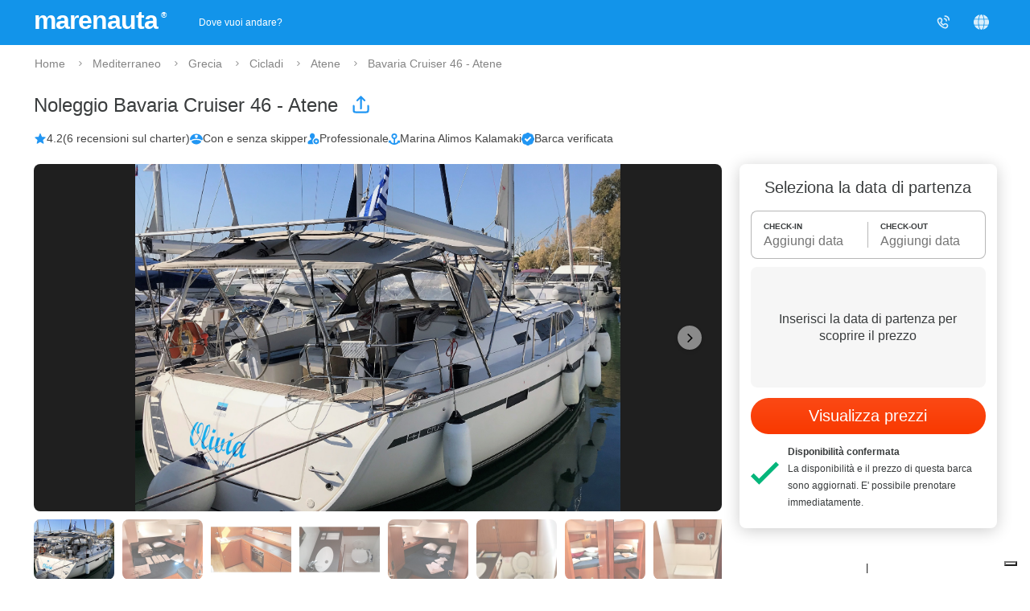

--- FILE ---
content_type: text/html;charset=UTF-8
request_url: https://www.marenauta.com/noleggio-bavaria-cruiser-46-marina-alimos-kalamaki-atene-63961?boatrelated=true
body_size: 95547
content:
































































        
    



<!DOCTYPE html>
<html lang="it">
    <head>
        



<META http-equiv="Content-Type" content="text/html; charset=UTF-8">

<meta content="width=device-width, initial-scale=1" name="viewport"/>
<meta property="og:image" content="https://www.marenauta.com/images/marenauta.png"/>


<!-- Google Tag Manager -->
<script>
  (function() {
    var disallowedUserAgents = /adsbot|googlebot|bingbot|facebookexternalhit|ahrefsbot|semrushbot|yandexbot/i;
    if (!disallowedUserAgents.test(navigator.userAgent)) {
      (function(w,d,s,l,i){w[l]=w[l]||[];w[l].push({'gtm.start':new Date().getTime(),event:'gtm.js'});var f=d.getElementsByTagName(s)[0],j=d.createElement(s);j.async=true;j.src="https://load.sgtm.marenauta.com/3e7oikxekthx.js?"+i;f.parentNode.insertBefore(j,f);})(window,document,'script','dataLayer','bcoe=aWQ9R1RNLVA2SkhQSktUJmFzPXk%3D&apiKey=3008caee');
    }
  })();
</script>
<!-- End Google Tag Manager -->

<style>
    #iubenda-cs-banner.iubenda-cs-default-floating div.iubenda-cs-content * {
        font-family: 'Helvetica neue', Helvetica, Arial, sans-serif !important;
        font-weight: normal !important;
    }
    #iubenda-cs-banner #iubenda-cs-title{
	   font-size:18px !important;
       width:100%;
    }
    @media (min-width: 992px){
        body #iubenda-cs-banner.iubenda-cs-default-floating .iubenda-cs-content{
            border-radius:12px !important;
        }
    }
    @media (max-width: 639px){
         body #iubenda-cs-banner .iubenda-cs-opt-group .iubenda-cs-opt-group-custom{
             order:1 !important;
         }
    }
    #iubenda-cs-banner.iubenda-cs-padded .iubenda-cs-close-btn {
        color: #868686 !important;
    }
    .iubenda-cs-opt-group 
</style>


<script type="text/javascript">
function preferenceExpressed(pref){
    let purposes = Object.assign({1:false,2:false,3:false,4:false,5:false}, pref.purposes)
    gtag('consent', 'update', {
        'ad_storage': purposes[5] ? 'granted' : 'denied',
        'ad_user_data': purposes[5] ? 'granted' : 'denied',
        'ad_personalization': purposes[5] ? 'granted' : 'denied',
        'analytics_storage': purposes[4] ? 'granted' : 'denied'
    });
	if(window.iubConsentGiven)
		return;
	window.iubConsentGiven=true;
        document.querySelectorAll(".m_iub_cs_activate").forEach(function(script){
        if(!purposes[parseInt(script.getAttribute("data-iub-purposes"))]) {
            console.log('preferenceExpressed()', 'NOT activating script', script)
            return
        }
        console.log('preferenceExpressed()', 'activating script', script)
        script.classList.remove("m_iub_cs_activate");
        script.classList.add("_iub_cs_activate");
    })
    _iub.cs.api.activateSnippets();
}
var _iub = _iub || [];

_iub.csConfiguration = {
  "cookiePolicyInOtherWindow": true,
  "countryDetection": true,
  "enableFadp": true,
  "enableUspr": true,
  "googleAdsDataRedaction": false,
  "googleUrlPassthrough": false,
  "perPurposeConsent": true,
  "rebuildIframe": false,
  "siteId": 1213377,
  "storage": {
    "type": "local_storage",
    "useSiteId": true
  },
  "whitelabel": false,
  "cookiePolicyId": 27858053,
  "lang": "en",
  "callback": {
    //"onConsentGiven": function(x){ consentGiven(x) },
    "onPreferenceExpressed": preferenceExpressed
  },
  "banner": {
    "acceptButtonColor": "#0073CE",
    "acceptButtonDisplay": true,
    "closeButtonRejects": true,
    "customizeButtonColor": "#6B6969",
    "customizeButtonDisplay": true,
    "explicitWithdrawal": true,
    "fontSizeBody": 15,
    "listPurposes": true,
    "ownerName": "Marenauta",
    "position": "float-top-center",
    "slideDown": false
  }
}

Object.assign(_iub.csConfiguration, {
    //"invalidateConsentWithoutLog":true,
    "priorConsent":false,
    //"consentOnContinuedBrowsing":false,
    "lang":"it",
    "cookiePolicyId":27858053,
    "cookiePolicyUrl":"/w?section=cookies",
    "callback": Object.assign(_iub.csConfiguration.callback, {}),
    "banner": Object.assign(_iub.csConfiguration.banner, {
        "customizeButtonCaption":'Personalizza i Cookie',
        "acceptButtonCaption":'Accetta i Cookie',
        "cookiePolicyLinkCaption":'Informativa sui Cookie',
    })
})
</script>
<script type="text/javascript" src="//cdn.iubenda.com/cs/stable/iubenda_cs.js" charset="UTF-8" async></script>

<link rel="shortcut icon" href="https://d2h7hm4130kene.cloudfront.net/__1643709460__/images/512x512.png" >
<meta name="verify-v1" content="4NMeo71YnGrssCR9YKCHTz1J6J0lHnyv0HgJjcdOJvI=" />
<meta name="theme-color" content="#ffffff">
<link rel="manifest" href="/manifest.json">
    


<script>
    const metaTag = document.querySelector('meta[name="theme-color"]');
    if(document.documentElement.clientWidth<768){
        metaTag.setAttribute("content", "#ffffff");
    }else{
        metaTag.setAttribute("content", "#1294ea");
    }
</script>


<script>
window.dataLayer = window.dataLayer || [];
function gtag(){dataLayer.push(arguments);}
gtag('consent', 'default', {
'ad_storage': 'denied',
'ad_user_data': 'denied',
'ad_personalization': 'denied',
'analytics_storage': 'denied',
'wait_for_update': 500
});
</script>

        <script>
            var globalLang="it";
        </script>
        
        
        
        <meta property="og:image" content="{"pathSmall":"images/barche/a2/96/76/a296769e7f7a3b6a78a29814c2431ea7.small.jpg","layout":false,"src":"images/barche/a2/96/76/a296769e7f7a3b6a78a29814c2431ea7.","catalog":false,"pathBig":"images/barche/a2/96/76/a296769e7f7a3b6a78a29814c2431ea7.big.jpg"}"/>

        <META name="description" content="Noleggia Bavaria Cruiser 46 - anno 2017 4 cabine, Atene - Marina Alimos Kalamaki. Prezzi a partire da 2082€ al giorno. Miglior prezzo garantito.">
        <title>⛵ Marenauta: Noleggio Bavaria Cruiser 46 - Atene</title>

        <link rel='alternate' type='text/html' hreflang='de' href='https://www.marenauta.com/de/boot-chartern-bavaria-cruiser-46-marina-alimos-kalamaki-athen-63961'/>
<link rel='alternate' type='text/html' hreflang='en' href='https://www.marenauta.com/en/charter-bavaria-cruiser-46-marina-alimos-kalamaki-athens-63961'/>
<link rel='alternate' type='text/html' hreflang='es' href='https://www.marenauta.com/es/alquiler-bavaria-cruiser-46-marina-kalamaki-atenas-63961'/>
<link rel='alternate' type='text/html' hreflang='fr' href='https://www.marenauta.com/fr/location-bavaria-cruiser-46-marina-alimos-kalamaki-ath%C3%A8nes-63961'/>
<link rel='alternate' type='text/html' hreflang='hr' href='https://www.marenauta.com/hr/najam-bavaria-cruiser-46-marina-alimos-kalamaki-atena-63961'/>
<link rel='alternate' type='text/html' hreflang='it' href='https://www.marenauta.com/noleggio-bavaria-cruiser-46-marina-alimos-kalamaki-atene-63961'/>
<link rel='alternate' type='text/html' hreflang='nl' href='https://www.marenauta.com/nl/verhuur-bavaria-cruiser-46-alimos-marina-athene-63961'/>
<link rel='alternate' type='text/html' hreflang='pl' href='https://www.marenauta.com/pl/czarter-bavaria-cruiser-46-marina-alimos-kalamaki-atina-63961'/>
<link rel='alternate' type='text/html' hreflang='sl' href='https://www.marenauta.com/sl/najem-bavaria-cruiser-46-alimos-marina-harbourmaster-atene-63961'/>

        <link rel="canonical" href="https://www.marenauta.com/noleggio-bavaria-cruiser-46-marina-alimos-kalamaki-atene-63961" />

        <script type="text/javascript">
            document.addEventListener("DOMContentLoaded",function(){
                var stylesheets=['https://api.tiles.mapbox.com/mapbox-gl-js/v0.47.0/mapbox-gl.css','https://d2h7hm4130kene.cloudfront.net/__1590065509__/styles/csschart.css'];
                for(var i=0;i<stylesheets.length;i++){
                    var stylesheet = document.createElement('link');
                    stylesheet.href = stylesheets[i];
                    stylesheet.rel = 'stylesheet';
                    document.getElementsByTagName('head')[0].appendChild(stylesheet);
                }
            });
        </script>
        <link href="https://d2h7hm4130kene.cloudfront.net/__1768318168__/bundles/base.css" rel="stylesheet" type="text/css">

        <script>
            










    
var calInput = {"notAvailableDates":[["2026-01-01","2026-02-06"],["2026-04-25","2026-07-11"],["2026-07-18","2026-08-15"],["2026-08-22","2026-09-12"],["2026-09-26","2026-10-10"],["2027-12-31","2028-02-21"]],"displayAvailability":"Disponibilità aggiornata 1 ore fa","i18n":{"contactUs":"Contattaci per periodi diversi da ","period":"Il periodo di noleggio %periodtype% va da %from% a %to%, contattaci per periodi diversi.","month":["gennaio","febbraio","marzo","aprile","maggio","giugno","luglio","agosto","settembre","ottobre","novembre","dicembre"],"periodweekend":"week-end","boatUnavailable":"La barca non è disponibile nel periodo scelto","day":["Sa","Do","Lu","Ma","Me","Gi","Ve"],"periodweek":"settimanale","first":6}};



            !function(e,t){"object"==typeof exports&&"object"==typeof module?module.exports=t():"function"==typeof define&&define.amd?define("Siema",[],t):"object"==typeof exports?exports.Siema=t():e.Siema=t()}("undefined"!=typeof self?self:this,function(){return function(e){function t(r){if(i[r])return i[r].exports;var n=i[r]={i:r,l:!1,exports:{}};return e[r].call(n.exports,n,n.exports,t),n.l=!0,n.exports}var i={};return t.m=e,t.c=i,t.d=function(e,i,r){t.o(e,i)||Object.defineProperty(e,i,{configurable:!1,enumerable:!0,get:r})},t.n=function(e){var i=e&&e.__esModule?function(){return e.default}:function(){return e};return t.d(i,"a",i),i},t.o=function(e,t){return Object.prototype.hasOwnProperty.call(e,t)},t.p="",t(t.s=0)}([function(e,t,i){"use strict";function r(e,t){if(!(e instanceof t))throw new TypeError("Cannot call a class as a function")}Object.defineProperty(t,"__esModule",{value:!0});var n="function"==typeof Symbol&&"symbol"==typeof Symbol.iterator?function(e){return typeof e}:function(e){return e&&"function"==typeof Symbol&&e.constructor===Symbol&&e!==Symbol.prototype?"symbol":typeof e},s=function(){function e(e,t){for(var i=0;i<t.length;i++){var r=t[i];r.enumerable=r.enumerable||!1,r.configurable=!0,"value"in r&&(r.writable=!0),Object.defineProperty(e,r.key,r)}}return function(t,i,r){return i&&e(t.prototype,i),r&&e(t,r),t}}(),l=function(){function e(t){var i=this;if(r(this,e),this.config=e.mergeSettings(t),this.selector="string"==typeof this.config.selector?document.querySelector(this.config.selector):this.config.selector,null===this.selector)throw new Error("Something wrong with your selector 😭");this.resolveSlidesNumber(),this.selectorWidth=this.selector.offsetWidth,this.innerElements=[].slice.call(this.selector.children),this.currentSlide=this.config.loop?this.config.startIndex%this.innerElements.length:Math.max(0,Math.min(this.config.startIndex,this.innerElements.length-this.perPage)),this.transformProperty=e.webkitOrNot(),["resizeHandler","touchstartHandler","touchendHandler","touchmoveHandler","mousedownHandler","mouseupHandler","mouseleaveHandler","mousemoveHandler","clickHandler"].forEach(function(e){i[e]=i[e].bind(i)}),this.init()}return s(e,[{key:"attachEvents",value:function(){window.addEventListener("resize",this.resizeHandler),this.config.draggable&&(this.pointerDown=!1,this.drag={startX:0,endX:0,startY:0,letItGo:null,preventClick:!1},this.selector.addEventListener("touchstart",this.touchstartHandler),this.selector.addEventListener("touchend",this.touchendHandler),this.selector.addEventListener("touchmove",this.touchmoveHandler),this.selector.addEventListener("mousedown",this.mousedownHandler),this.selector.addEventListener("mouseup",this.mouseupHandler),this.selector.addEventListener("mouseleave",this.mouseleaveHandler),this.selector.addEventListener("mousemove",this.mousemoveHandler),this.selector.addEventListener("click",this.clickHandler))}},{key:"detachEvents",value:function(){window.removeEventListener("resize",this.resizeHandler),this.selector.removeEventListener("touchstart",this.touchstartHandler),this.selector.removeEventListener("touchend",this.touchendHandler),this.selector.removeEventListener("touchmove",this.touchmoveHandler),this.selector.removeEventListener("mousedown",this.mousedownHandler),this.selector.removeEventListener("mouseup",this.mouseupHandler),this.selector.removeEventListener("mouseleave",this.mouseleaveHandler),this.selector.removeEventListener("mousemove",this.mousemoveHandler),this.selector.removeEventListener("click",this.clickHandler)}},{key:"init",value:function(){this.attachEvents(),this.selector.style.overflow="hidden",this.selector.style.direction=this.config.rtl?"rtl":"ltr",this.buildSliderFrame(),this.config.onInit.call(this)}},{key:"buildSliderFrame",value:function(){var e=this.selectorWidth/this.perPage,t=this.config.loop?this.innerElements.length+2*this.perPage:this.innerElements.length;this.sliderFrame=document.createElement("div"),this.sliderFrame.style.width=e*t+"px",this.enableTransition(),this.config.draggable&&(this.selector.style.cursor="-webkit-grab");var i=document.createDocumentFragment();if(this.config.loop)for(var r=this.innerElements.length-this.perPage;r<this.innerElements.length;r++){var n=this.buildSliderFrameItem(this.innerElements[r].cloneNode(!0));i.appendChild(n)}for(var s=0;s<this.innerElements.length;s++){var l=this.buildSliderFrameItem(this.innerElements[s]);i.appendChild(l)}if(this.config.loop)for(var o=0;o<this.perPage;o++){var a=this.buildSliderFrameItem(this.innerElements[o].cloneNode(!0));i.appendChild(a)}this.sliderFrame.appendChild(i),this.selector.innerHTML="",this.selector.appendChild(this.sliderFrame),this.slideToCurrent()}},{key:"buildSliderFrameItem",value:function(e){var t=document.createElement("div");return t.style.cssFloat=this.config.rtl?"right":"left",t.style.float=this.config.rtl?"right":"left",t.style.width=(this.config.loop?100/(this.innerElements.length+2*this.perPage):100/this.innerElements.length)+"%",t.appendChild(e),t}},{key:"resolveSlidesNumber",value:function(){if("number"==typeof this.config.perPage)this.perPage=this.config.perPage;else if("object"===n(this.config.perPage)){this.perPage=1;for(var e in this.config.perPage)window.innerWidth>=e&&(this.perPage=this.config.perPage[e])}}},{key:"prev",value:function(){var e=arguments.length>0&&void 0!==arguments[0]?arguments[0]:1,t=arguments[1];if(!(this.innerElements.length<=this.perPage)){var i=this.currentSlide;if(this.config.loop){if(this.currentSlide-e<0){this.disableTransition();var r=this.currentSlide+this.innerElements.length,n=this.perPage,s=r+n,l=(this.config.rtl?1:-1)*s*(this.selectorWidth/this.perPage),o=this.config.draggable?this.drag.endX-this.drag.startX:0;this.sliderFrame.style[this.transformProperty]="translate3d("+(l+o)+"px, 0, 0)",this.currentSlide=r-e}else this.currentSlide=this.currentSlide-e}else this.currentSlide=Math.max(this.currentSlide-e,0);i!==this.currentSlide&&(this.slideToCurrent(this.config.loop),this.config.onChange.call(this),t&&t.call(this))}}},{key:"next",value:function(){var e=arguments.length>0&&void 0!==arguments[0]?arguments[0]:1,t=arguments[1];if(!(this.innerElements.length<=this.perPage)){var i=this.currentSlide;if(this.config.loop){if(this.currentSlide+e>this.innerElements.length-this.perPage){this.disableTransition();var r=this.currentSlide-this.innerElements.length,n=this.perPage,s=r+n,l=(this.config.rtl?1:-1)*s*(this.selectorWidth/this.perPage),o=this.config.draggable?this.drag.endX-this.drag.startX:0;this.sliderFrame.style[this.transformProperty]="translate3d("+(l+o)+"px, 0, 0)",this.currentSlide=r+e}else this.currentSlide=this.currentSlide+e}else this.currentSlide=Math.min(this.currentSlide+e,this.innerElements.length-this.perPage);i!==this.currentSlide&&(this.slideToCurrent(this.config.loop),this.config.onChange.call(this),t&&t.call(this))}}},{key:"disableTransition",value:function(){this.sliderFrame.style.webkitTransition="all 0ms "+this.config.easing,this.sliderFrame.style.transition="all 0ms "+this.config.easing}},{key:"enableTransition",value:function(){this.sliderFrame.style.webkitTransition="all "+this.config.duration+"ms "+this.config.easing,this.sliderFrame.style.transition="all "+this.config.duration+"ms "+this.config.easing}},{key:"goTo",value:function(e,t){if(!(this.innerElements.length<=this.perPage)){var i=this.currentSlide;this.currentSlide=this.config.loop?e%this.innerElements.length:Math.min(Math.max(e,0),this.innerElements.length-this.perPage),i!==this.currentSlide&&(this.slideToCurrent(),this.config.onChange.call(this),t&&t.call(this))}}},{key:"slideToCurrent",value:function(e){var t=this,i=this.config.loop?this.currentSlide+this.perPage:this.currentSlide,r=(this.config.rtl?1:-1)*i*(this.selectorWidth/this.perPage);e?requestAnimationFrame(function(){requestAnimationFrame(function(){t.enableTransition(),t.sliderFrame.style[t.transformProperty]="translate3d("+r+"px, 0, 0)"})}):this.sliderFrame.style[this.transformProperty]="translate3d("+r+"px, 0, 0)"}},{key:"updateAfterDrag",value:function(){var e=(this.config.rtl?-1:1)*(this.drag.endX-this.drag.startX),t=Math.abs(e),i=this.config.multipleDrag?Math.ceil(t/(this.selectorWidth/this.perPage)):1,r=e>0&&this.currentSlide-i<0,n=e<0&&this.currentSlide+i>this.innerElements.length-this.perPage;e>0&&t>this.config.threshold&&this.innerElements.length>this.perPage?this.prev(i):e<0&&t>this.config.threshold&&this.innerElements.length>this.perPage&&this.next(i),this.slideToCurrent(r||n)}},{key:"resizeHandler",value:function(){this.resolveSlidesNumber(),this.currentSlide+this.perPage>this.innerElements.length&&(this.currentSlide=this.innerElements.length<=this.perPage?0:this.innerElements.length-this.perPage),this.selectorWidth=this.selector.offsetWidth,this.buildSliderFrame()}},{key:"clearDrag",value:function(){this.drag={startX:0,endX:0,startY:0,letItGo:null,preventClick:this.drag.preventClick}}},{key:"touchstartHandler",value:function(e){-1!==["TEXTAREA","OPTION","INPUT","SELECT"].indexOf(e.target.nodeName)||(/*e.stopPropagation(),*/this.pointerDown=!0,this.drag.startX=e.touches[0].pageX,this.drag.startY=e.touches[0].pageY)}},{key:"touchendHandler",value:function(e){e.stopPropagation(),this.pointerDown=!1,this.enableTransition(),this.drag.endX&&this.updateAfterDrag(),this.clearDrag()}},{key:"touchmoveHandler",value:function(e){if(window.visualViewport.scale>=1.1){return;}if(/*e.stopPropagation(),*/null===this.drag.letItGo&&(this.drag.letItGo=Math.abs(this.drag.startY-e.touches[0].pageY)<Math.abs(this.drag.startX-e.touches[0].pageX)),this.pointerDown&&this.drag.letItGo){e.preventDefault(),this.drag.endX=e.touches[0].pageX,this.sliderFrame.style.webkitTransition="all 0ms "+this.config.easing,this.sliderFrame.style.transition="all 0ms "+this.config.easing;var t=this.config.loop?this.currentSlide+this.perPage:this.currentSlide,i=t*(this.selectorWidth/this.perPage),r=this.drag.endX-this.drag.startX,n=this.config.rtl?i+r:i-r;this.sliderFrame.style[this.transformProperty]="translate3d("+(this.config.rtl?1:-1)*n+"px, 0, 0)"}}},{key:"mousedownHandler",value:function(e){-1!==["TEXTAREA","OPTION","INPUT","SELECT"].indexOf(e.target.nodeName)||(e.preventDefault(),e.stopPropagation(),this.pointerDown=!0,this.drag.startX=e.pageX)}},{key:"mouseupHandler",value:function(e){e.stopPropagation(),this.pointerDown=!1,this.selector.style.cursor="-webkit-grab",this.enableTransition(),this.drag.endX&&this.updateAfterDrag(),this.clearDrag()}},{key:"mousemoveHandler",value:function(e){if(e.preventDefault(),this.pointerDown){(true||"A"===e.target.nodeName)&&(this.drag.preventClick=!0),this.drag.endX=e.pageX,this.selector.style.cursor="-webkit-grabbing",this.sliderFrame.style.webkitTransition="all 0ms "+this.config.easing,this.sliderFrame.style.transition="all 0ms "+this.config.easing;var t=this.config.loop?this.currentSlide+this.perPage:this.currentSlide,i=t*(this.selectorWidth/this.perPage),r=this.drag.endX-this.drag.startX,n=this.config.rtl?i+r:i-r;this.sliderFrame.style[this.transformProperty]="translate3d("+(this.config.rtl?1:-1)*n+"px, 0, 0)"}}},{key:"mouseleaveHandler",value:function(e){this.pointerDown&&(this.pointerDown=!1,this.selector.style.cursor="-webkit-grab",this.drag.endX=e.pageX,this.drag.preventClick=!1,this.enableTransition(),this.updateAfterDrag(),this.clearDrag())}},{key:"clickHandler",value:function(e){this.drag.preventClick&&e.preventDefault(),this.drag.preventClick=!1}},{key:"remove",value:function(e,t){if(e<0||e>=this.innerElements.length)throw new Error("Item to remove doesn't exist 😭");var i=e<this.currentSlide,r=this.currentSlide+this.perPage-1===e;(i||r)&&this.currentSlide--,this.innerElements.splice(e,1),this.buildSliderFrame(),t&&t.call(this)}},{key:"insert",value:function(e,t,i){if(t<0||t>this.innerElements.length+1)throw new Error("Unable to inset it at this index 😭");if(-1!==this.innerElements.indexOf(e))throw new Error("The same item in a carousel? Really? Nope 😭");var r=t<=this.currentSlide>0&&this.innerElements.length;this.currentSlide=r?this.currentSlide+1:this.currentSlide,this.innerElements.splice(t,0,e),this.buildSliderFrame(),i&&i.call(this)}},{key:"prepend",value:function(e,t){this.insert(e,0),t&&t.call(this)}},{key:"append",value:function(e,t){this.insert(e,this.innerElements.length+1),t&&t.call(this)}},{key:"destroy",value:function(){var e=arguments.length>0&&void 0!==arguments[0]&&arguments[0],t=arguments[1];if(this.detachEvents(),this.selector.style.cursor="auto",e){for(var i=document.createDocumentFragment(),r=0;r<this.innerElements.length;r++)i.appendChild(this.innerElements[r]);this.selector.innerHTML="",this.selector.appendChild(i),this.selector.removeAttribute("style")}t&&t.call(this)}}],[{key:"mergeSettings",value:function(e){var t={selector:".siema",duration:200,easing:"ease-out",perPage:1,startIndex:0,draggable:!0,multipleDrag:!0,threshold:20,loop:!1,rtl:!1,onInit:function(){},onChange:function(){}},i=e;for(var r in i)t[r]=i[r];return t}},{key:"webkitOrNot",value:function(){return"string"==typeof document.documentElement.style.transform?"transform":"WebkitTransform"}}]),e}();t.default=l,e.exports=t.default}])});
        </script>
        <script src="https://d2h7hm4130kene.cloudfront.net/__1766155646__/bundles/base.js" type="text/javascript"></script>
        <script>
            var boat={
                init:function(){
                    boat.initCal();
                    boat.initScroller();
                    layoutUtils.lazyStyleObserver();
                    boat.siemaRelated();
                    boat.addStatsToRelatedBoats();
                    boat.initAva();
                    boat.initPaymentPolicies();
                    boat.carousel.init();
                },
                initScroller: function(){
                    if(!deviceUtils.isMobileMode())
                        return;
                    window.onscroll=boat.scrollHandler;
                    boat.scrollHandler();
                },
                initMap: function(mapContainerName) {
                    if(window.mapbox)
                        return;
                    console.log("creating mapbox");
                    var title="Marina Alimos Kalamaki - Atene";
                    mapboxgl.accessToken = 'pk.eyJ1IjoibWFyZW5hdXRhIiwiYSI6ImNqanI4dDFyYjNvcGIzdnJtcTF4Z3hkM3cifQ.BFZJNdIFHtj0g7dEWj_nMg';
                    window.mapbox = new mapboxgl.Map({
                        container: mapContainerName,
                        style: 'mapbox://styles/mapbox/streets-v10',
                        zoom: 15,
                        center: [23.702080300000034,37.9162037],
                        scrollZoom:false
                    });
                    
                    var popupbox = new mapboxgl.Popup({ offset: 40, closeButton: false, closeOnClick: false }).setText(title);

                    var markerbox = new mapboxgl.Marker().setLngLat([23.702080300000034,37.9162037]).setPopup(popupbox).addTo(mapbox);
                    
                    popupbox.addTo(mapbox)
                    mapbox.addControl(new mapboxgl.NavigationControl({showCompass:false}));
                },
                scrollHandler:function(e){
                    if(!deviceUtils.isMobileMode())
                        return;
                    //sendRequestButton handler
                    var scrollTop = window.scrollY || document.body.scrollTop || document.documentElement.scrollTop;
                    var screenSize=Elagora.SizeUtils.getScreenSize().y;
                    var buttonEl=$("sendRequestButtonmobile");
                    var buttonTop=Elagora.SizeUtils.getAbsolutePosition(buttonEl).y;
                    
                    if(scrollTop>buttonTop-screenSize)
                        $("sendRequestFloatingButton").style.opacity=0
                    else
                        $("sendRequestFloatingButton").style.opacity=1;
                },
                sendRequest:function(el,gotDataIn){
                    if(!gotDataIn){
                        setTimeout(function(){
                            boat.openCalChooser();
                        },100);
                    }else{
                        popup.open({url:el.getAttribute("popurl"),title:el.innerText,h:"auto",w:"600px"})
                    }
                },
                showBoatFeedback: function(options){
                    if($("boat_feedback_container").getElementsByClassName("loadingDiv").length==0){
                        var loadingDiv=document.createElement("div");
                        loadingDiv.className="loadingDiv";
                        loadingDiv.innerHTML='<div class="mspinner"><div class="bounce1"></div><div class="bounce2"></div><div class="bounce3"></div></div>';
                        try{
                            $("boat_feedback_container").getElementsByClassName("feedbackElements")[0].appendChild(loadingDiv);
                        }catch(e){
                            $("boat_feedback_container").appendChild(loadingDiv);
                        }
                    }
                    
                    Elagora.Ajax.send({
                        url: "/commands/boat_feedback",
                        postData: options,
                        callback: function(resp){
                            $("boat_feedback_container").innerHTML=resp.responseText;
                        }
                    });
                    //_gaq.push(['_trackPageview', '/showBoatFeedbacksType']);
                },
                activateDiscountTicker:function(t){
                    if(!t) return;
                    function pad(n){return String(n).padStart(2,'0');}
                    function update(){
                        var now = new Date();
                        var end = new Date(now.getFullYear(), now.getMonth(), now.getDate(), 23,59,59,999);
                        var diff = end.getTime() - now.getTime();
                        if(diff <= 0){ t.textContent = '00:00:00'; clearInterval(ii); return; }
                        var s = Math.floor(diff/1000);
                        var hh = Math.floor(s/3600);
                        var mm = Math.floor((s%3600)/60);
                        var ss = s%60;
                        t.textContent = pad(hh) + ':' + pad(mm) + ':' + pad(ss);
                    }
                    update();
                    var ii = setInterval(update, 1000);
                },
                initCal:function(){
                    var mobile=deviceUtils.isMobileMode()?"mobile":""
                    if(boat.picker)
                        boat.picker.destroy();
                    boat.picker=mcal.init({
                        css:'https://d2h7hm4130kene.cloudfront.net/__1765276489__/styles/easypick.css',
                        locale:{
                            lang:"it",
                            assets:{
                                one:"notte",
                                other:"notti",
                                sabsab:"Il Sabato-Sabato offre la selezione più ampia e i prezzi migliori."
                            }
                        },
                        inEl:$("in"+mobile),
                        outEl:$("out"+mobile),
                        containerWidth:mobile?($("checkinContainer"+mobile).clientWidth+"px"):null,
                        inDate:$("in"+mobile).value,
                        outDate:$("out"+mobile).value,
                        alignRight:!deviceUtils.isMobileMode(),
                        bookedDates:calInput.notAvailableDates,
                        availableInOut:{
                            
                            periods: [],
                            defaultAvailableInDays: [6],
                            defaultAvailableOutDays: [6],
                        },
                        onShow:function(e){
                            e.currentTarget.style.width=mobile?($("checkinContainer"+mobile).clientWidth+"px"):"";
                        },
                        onSelect:function(e){
                            if(e.detail.start && e.detail.end){
                                boat.updateCart();
                            }
                        }
                    });
                },
                openCalChooser:function(){
                    if(window.event && window.event.preventDefault)
                        event.preventDefault();
                    if(deviceUtils.isMobileMode())
                        setTimeout(function(){$("boatPriceSectionmobile").scrollIntoView();},1);
                    boat.picker.show();
                },
                updateCartLast: null,
                updateCart: function(o){
                    var checkin=boat.picker.getStartDate().format("D/M/YYYY");
                    var durata=boat.picker.getEndDate().diff(boat.picker.getStartDate())
                    var mobile=deviceUtils.isMobileMode()?"mobile":"";
                    var options=Object.assign({
                        checkin:checkin,
                        durata:durata,
                        skipper:$("skipper"+mobile)?$("skipper"+mobile).checked:false,
                        refundable:document.querySelector('input[name="refundable'+mobile+'"]:checked')?.value,
                        id:"63961",
                        numletti:'null'
                    }, o||{})
                    if(deviceUtils.isMobileMode())
                        options.mobile="mobile";

                    if(!options.skipper)
                        delete options.skipper

                    boat.updateCartLast = {}

                    $("boatPriceSection"+mobile).querySelector('div').classList.add('loading')
                    Elagora.Ajax.send({
                            url: "/boatCart",
                        postData: options,
                        sentinel: boat.updateCartLast,
                        callback: function (resp) {
                            if (resp.sentinel != boat.updateCartLast)
                                return
                            $("boatPriceSection"+mobile).innerHTML = resp.responseText;
                            if(deviceUtils.isMobileMode())
                                $("sendRequestFloatingA").innerHTML=$("sendRequestButtonmobile").innerText;
                            if (document.getElementById("reincludecal"))
                                Elagora.loadScript("/javascript/cal?id=63961")
                            boat.initCal();
                            if(o.callback){
                                o.callback();
                            }
                        }
                    });

                    delete options.forceRefresh

                    Elagora.Ajax.send({
                            url: "/boat_extras",
                        postData: options,
                        callback: function (resp) {
                            if(deviceUtils.isMobileMode()){
                                var extrasSectionVisibility = $("extrasSection").style.display != "none";
                                $("extrasContainerMobile").innerHTML = resp.responseText;
                                boat.showSection("extras", extrasSectionVisibility);
                            }else{
                                var wasExpanded = $("optionalExtrasSection") && Elagora.Element.hasClass($("optionalExtrasSection").parentElement, "expanded");
                                $("extrasContainer").innerHTML = resp.responseText;
                                if ($("optionalExtrasSection"))
                                    boat.expandSection($("optionalExtrasSection"), wasExpanded);
                            }

                        }
                    });

                    delete options.mobile;

                    
                    Elagora.Ajax.send({
                        url: "/boat_related",
                        postData: options,
                        callback: function(resp){
                            $("related_container_desktop").innerHTML=resp.responseText;
                            $("related_container_mobile").innerHTML=resp.responseText;
                            layoutUtils.lazyStyleObserver(true);
                            boat.siemaRelated();
                            boat.addStatsToRelatedBoats();
                            boat.updateYearClass();
                        }
                    });
                    

                    
                    boat.reloadAva(options.checkin,options.durata);
                    
                    
                    boat.reloadPaymentPolicies(options.checkin,options.durata,mobile);

                    delete options.id;
                    var path="/noleggio-bavaria-cruiser-46-marina-alimos-kalamaki-atene-63961?"+Elagora.Ajax.getPostDataFromObject(options);
                    history.replaceState(path, "", path);
                },
                showSection: function(idSection,forceValue){
                    var toShow=forceValue!=null?forceValue:$(idSection+"Section").style.display=="none";
                    if(toShow){
                        $(idSection+"Section").style.display=""
                        $(idSection+"Arrow").style.transform="rotate(90deg)";
                    }else{
                        $(idSection+"Section").style.display="none"
                        $(idSection+"Arrow").style.transform="rotate(0deg)";
                    }
                    boat.scrollHandler();
                },
                expandSection:function(el,forceValue){
                    var toExpand=forceValue!=null?forceValue:!Elagora.Element.hasClass(el.parentElement,"expanded");
                    if(toExpand)
                        Elagora.Element.addClass(el.parentElement,"expanded");
                    else
                        Elagora.Element.removeClass(el.parentElement,"expanded");
                },
                addStatsToRelatedBoats:function(){
                    var boatRelatedLinks=document.querySelectorAll("a.boatItem");
                    for(var i=0;i<boatRelatedLinks.length;i++){
                        boatRelatedLinks[i].onclick=function(){
                            if(!this.href.includes('countStats')){
                                this.href+=(this.href.includes('?')?'&':'?')+'countStats=true'
                            }
                        } 
                    }
                },
                siemaRelated:function(){
                    var siemas=document.querySelectorAll('.mobilehide .siema');
                    for(var i=0;i<siemas.length;i++){
                        var img=siemas[i];
                        img.siema=new Siema({
                            selector:img
                        });
                        img.parentElement.querySelector(".left-arrow").onclick=function(){
                            var imgsiema=this.parentElement.querySelector(".siema").siema;
                            if(imgsiema.currentSlide==0)
                                imgsiema.goTo(imgsiema.innerElements.length-1)
                            else
                                imgsiema.prev();
                            return false;
                        }
                        img.parentElement.querySelector(".right-arrow").onclick=function(){
                            var imgsiema=this.parentElement.querySelector(".siema").siema;
                            if(imgsiema.currentSlide==imgsiema.innerElements.length-1)
                                imgsiema.goTo(0)
                            else
                                imgsiema.next();
                            return false;
                        }
                    }
                    boat.initRelatedScrollHandler();
                },
                initRelatedScrollHandler:function(){
                    var el=$("related_container_desktop").querySelector(".offersContainer");
                    
                    el.parentNode.querySelector(".offersArrow.right-arrow").onclick=function(){
                        boat.relatedScrollHandler("right");
                    }
                    
                    el.parentNode.querySelector(".offersArrow.left-arrow").onclick=function(){
                        boat.relatedScrollHandler("left");
                    }
                    boat.fixRelatedArrows();
                    window.onresize=el.onscroll=boat.fixRelatedArrows
                },
                relatedScrollHandler:function(direction){
                    var el=$("related_container_desktop").querySelector(".offersContainer");
                    var scrollFactor=el.querySelector(".boatItem").offsetWidth;
                    el.scrollBy(direction=="right"?scrollFactor:-scrollFactor,0);
                },
                fixRelatedArrows:function(){
                    var el=$("related_container_desktop").querySelector(".offersContainer");
                    var rightarrow=el.parentNode.querySelector(".offersArrow.right-arrow");
                    var leftarrow=el.parentNode.querySelector(".offersArrow.left-arrow");
                    
                    rightarrow.style.display=(el.offsetWidth + el.scrollLeft >= el.scrollWidth)?"none":"block";
                    leftarrow.style.display=el.scrollLeft==0?"none":"block";
                },
                initAva:function(){
                    var el=$("ava_container_"+(deviceUtils.isMobileMode()?"mobile":"desktop")).querySelector(".avasContainer")
                    boat.initAvaScrollHandler(el);
                },
                initPaymentPolicies:function(){
                    document.querySelectorAll(".flash-deal .time").forEach(function(t){
                        boat.activateDiscountTicker(t);
                    })
                },
                reloadAva:function(checkin,durata){
                    Elagora.Ajax.send({
                        url: "/boat_availabilities",
                        postData: {
                            id:"63961",
                            checkin:checkin,
                            durata:durata
                        },
                        callback: function(resp){
                            var el=$("ava_container_"+(deviceUtils.isMobileMode()?"mobile":"desktop"));
                            el.innerHTML=resp.responseText;
                            boat.initAvaScrollHandler(el.querySelector(".avasContainer"));
                        }
                    });
                },
                reloadPaymentPolicies:function(checkin,durata,mobile){
                    if(!$("paymentOptionsSection" + mobile))
                        return;
                    $("paymentOptionsSection" + mobile).querySelector(".loadingContainer").classList.add("loading");
                    Elagora.Ajax.send({
                        url: "/boat_payment_policies",
                        postData: {
                            id:"63961",
                            checkin:checkin,
                            durata:durata,
                            mobile:mobile
                        },
                        callback: function(resp){
                            var el=$("payment_policies_container_"+(deviceUtils.isMobileMode()?"mobile":"desktop"));
                            el.innerHTML=resp.responseText;
                            boat.initPaymentPolicies();
                        }
                    });
                },
                
                initAvaScrollHandler:function(el){
                    var datein=JSON.parse(el.parentNode.querySelector(".avaData").innerHTML).checkin;
                    el.parentNode.querySelector(".avaArrow.right-arrow").onclick=function(){
                        boat.avaScrollHandler(el,"right");
                    }

                    el.parentNode.querySelector(".avaArrow.left-arrow").onclick=function(){
                        boat.avaScrollHandler(el,"left");
                    }
                    if(el.querySelector(".ava_"+datein)){
                        el.scrollTo({
                            left: boat.avaLastScrollPos?boat.avaLastScrollPos:Elagora.SizeUtils.getRelativePosition(el.querySelector(".ava_"+datein),el).x,
                            behavior: 'instant'
                        });
                    }
                    boat.avaLastScrollPos=null;

                    boat.fixavaArrows(el);


                    const observer = new IntersectionObserver((entries,ob) =>{
                        entries.forEach(entry =>  {
                            if(entry.isIntersecting){
                                ob.unobserve(entry.target);
                                boat.getAvailability(entry.target);
                            }
                        })
                    }, {
                        root: null,   // default is the viewport
                        threshold: 0.5, // percentage of target's visible area. Triggers "onIntersection"
                        delay: 500
                    })

                    el.querySelectorAll(".avaItem:not(.unavailable)").forEach(el => observer.observe(el));

                    window.addEventListener("resize",(evt)=>boat.fixavaArrows(el))
                    el.addEventListener("scroll",(evt)=>boat.fixavaArrows(el))
                },
                avaScrollHandler:function(el,direction){
                    var scrollFactor=el.querySelector(".avaItem").offsetWidth;
                    var scrollBy=parseInt(el.offsetWidth/scrollFactor)*scrollFactor;
                    el.scrollBy(direction=="right"?scrollBy:-scrollBy,0);
                },
                fixavaArrows:function(el){
                    var rightarrow=el.parentNode.querySelector(".avaArrow.right-arrow");
                    var leftarrow=el.parentNode.querySelector(".avaArrow.left-arrow");

                    var reachedRightEnd=el.offsetWidth + el.scrollLeft >= el.scrollWidth;
                    var reachedLeftEnd=el.scrollLeft==0;
                    rightarrow.style.opacity=reachedRightEnd?"0.1":"1";
                    leftarrow.style.opacity=reachedLeftEnd?"0.1":"1";
                },
                clickAvaHandler:function(checkin,checkout){
                    boat.picker.setStartDate(checkin);
                    boat.picker.setEndDate(checkout);
                    boat.avaLastScrollPos=$("ava_container_"+(deviceUtils.isMobileMode()?"mobile":"desktop")).querySelector(".avasContainer").scrollLeft;
                    boat.picker.triggerSelect();
                },
                getAvailability:function(el){
                    Elagora.Ajax.send({
                        url: "/commands/getAvailability",
                        postData: {
                            id:"63961",
                            checkin:el.getAttribute("in"),
                            checkout:el.getAttribute("out")
                        },
                        callback: function(resp){
                            resp=Elagora.JSON.eval(resp.responseText);
                            el.querySelector(".avaStatus").innerHTML=resp.status;
                            if(resp.available){
                                el.classList.add("available");
                                el.querySelector(".avaPrice").innerHTML=resp.price;
                            }
                        }
                    });
                },
                updateYearClass:function(){
                    try {
                        boat.yearClass = JSON.parse(document.querySelector(".relatedOuter .piggyback").innerHTML).yearClass
                        for (var el of document.querySelectorAll(".field.year .value")){
                            el.innerHTML = boat.yearClass.displayValue
                        }
                    }
                    catch(e){
                        try { console.error(e); } catch(ee){}
                    }
                },
                carousel:{
                    init:function(){
                        if(window.top != window.self)
                            return
                        window.addEventListener("popstate",boat.carousel.popstatehandler);
                        window.addEventListener("load",boat.carousel.loadHandler);
                    },
                    popstatehandler:function(event){
                        if(boat.carousel.isOpen){
                            boat.carousel.hideImages();
                            return;
                        }
                        if(!boat.carousel.isOpen && event.state && event.state.carousel)
                            boat.carousel.showImages(true);
                    },
                    loadHandler:function(e){
                        const url = new URL(location);
                        const urlParams = url.searchParams;
                        if(!boat.carousel.isOpen && urlParams.has("showimages")){
                            var options=JSON.parse(urlParams.get("showimages"));
                            urlParams.delete("showimages");
                            history.replaceState(url.toString(),"",url);
                            boat.carousel.showImages();
                        }
                    },
                    showImages:function(fromHistory){
                        var mode=deviceUtils.isMobileMode()?"mobile":"desktop";
                        var el=document.querySelector(".swiper-container-"+mode);
                        var siema=window.desktopSiema||window.mobileSiema;
                        if(el.classList.contains("carousel"))
                            return;
                        if(!fromHistory){
                            const url = new URL(location);
                            url.searchParams.set("showimages", "true");
                            history.pushState({carousel:true},"",url);
                        }
                        boat.carousel.isOpen=true;

                        document.body.classList.add("carouselShowing");
                        document.body.style.backgroundColor = "#000000";

                        const metaTag = document.querySelector('meta[name="theme-color"]');
                        metaTag.setAttribute("content", "#000000");
                        el.classList.add("carousel");
                        el.style.cssText="opacity:0";
                        setTimeout(function(){
                            el.style.cssText="transition: opacity 500ms ease-out; opacity:1";
                        },50);
                        siema.resizeHandler();
                    },
                    hideImages:function(){
                        var mode=deviceUtils.isMobileMode()?"mobile":"desktop";
                        var el=document.querySelector(".swiper-container-"+mode);
                        var siema=window.desktopSiema||window.mobileSiema;
                        document.body.classList.remove("carouselShowing");
                        const metaTag = document.querySelector('meta[name="theme-color"]');
                        metaTag.setAttribute("content", "#ffffff");
                        document.body.style.backgroundColor = "#ffffff";
                        el.classList.remove("carousel");
                        el.style.cssText="opacity:0";
                        setTimeout(function(){
                            el.style.cssText="transition: opacity 300ms ease-out; opacity:1";
                        },50);
                        siema.resizeHandler();
                        boat.carousel.isOpen=null;
                    }
                },
                fixSiema: function(siema){
                    let siemaContainer=siema.config.selector.parentElement;
                    try{
                        siemaContainer.querySelector(".left-arrow").style.opacity="";
                        siemaContainer.querySelector(".right-arrow").style.opacity="";
                        if(siema.currentSlide==0)
                            siemaContainer.querySelector(".left-arrow").style.opacity="0";
                        if(siema.currentSlide==siema.innerElements.length-1)
                            siemaContainer.querySelector(".right-arrow").style.opacity="0";
                    }catch(e){
                        //ignore maybe there are no arrows
                    }
                    siemaContainer.querySelector(".swiper-index").innerHTML=(parseInt(siema.currentSlide)+1)+" / "+siema.innerElements.length;
                },
                initSiemaTouchCloser: function(siema){
                    let siemaContainer=siema.config.selector.parentElement;
                    siemaContainer.querySelector(".swiper-wrapper").addEventListener("touchstart",function(e){siema.touches=e.touches});
                    siemaContainer.querySelector(".swiper-wrapper").addEventListener("touchmove",function(e){boat.siemaTouchHandler(e,siema,siemaContainer)});
                },
                siemaTouchHandler: function(e,siema,siemaContainer){
                    if(!document.body.classList.contains("carouselShowing") || !siema.touches || window.visualViewport.scale>1.05){
                        return;
                    }
                    if(e.touches.length>1){
                        siema.touches=null;
                        return;
                    }
                    var movement={
                        x:siema.touches[0].pageX-e.touches[0].pageX,
                        y:siema.touches[0].pageY-e.touches[0].pageY
                    }
                    if(Math.abs(movement.y)>Math.abs(movement.x*2) && Math.abs(movement.y) > 60){
                        e.stopPropagation();
                        e.preventDefault();
                        history.back();
                    }
                },
                setRefundable:function(value,callback){
                    document.querySelector('input[name="refundable"][value="' + value + '"]').checked=true;
                    boat.updateCart({callback:callback});
                }
                
            }
            function drawSeaTemps(){
                if(deviceUtils.isMobileMode() && $("meteoInfo")){
                    var temps=Elagora.JSON.eval($("meteoInfo").value);
                    if(temps)
                        meteoUtils.chart.drawSeaTempsChart({container:$("tempChartmobile"),maxTemp:30,temps:temps.seaAvgTemps});
                }
            }
            function init(){
                /*setTimeout( function() {
                    window.addEventListener("popstate",function(event){
                        if(location.href.indexOf("#")==-1)
                            location.replace(location.href);
                    })
                }, 500 );
                */
                if($("meteoInfo")){
                    var temps=Elagora.JSON.eval($("meteoInfo").value);
                    if(temps)
                        meteoUtils.chart.draw(temps,$("tempChart"+(deviceUtils.isMobileMode()?"mobile":"")));
                }
                setInterval( function(){ boat.updateCart() }, 43200000 )
            }
        </script>
        <style>
            body{
                overflow-y:scroll;
            }
            .boatTable{
                width:100%;
                table-layout: fixed;
            }
            .boatPriceSection{
                width:100%;
                bborder:0px;
                bbox-shadow:0 3px 20px rgba(0,0,0,0.20);
                position: sticky;
                top: 20px;
                z-index:951;
            }
            .boatPriceSection .boatPriceEl{
                width:100%;
                border:0px;
                box-shadow:0 3px 20px rgba(0,0,0,0.20);
            }
            .boatPriceSection .trustpilot-widget, #priceContainerMobile .trustpilot-widget{
                top:30px;
                left:50%;
                transform:translateX(-50%);
            }
            .priceTitle{
                text-align: center;
                font-size: 20px;
                padding: 15px;
            }
            .priceArrow{
                display:none;
            }
            .imgTable {
                width: 100%;
                height: 100%;
                table-layout: fixed;
            }
            .mainImg {
                width:100%;
                height: calc(60vh + 20px);
                max-height:535px;
                top: -10px;
                position: relative;
                opacity: 0.95;
                width: 100%;
                background-size: contain;
                background-repeat: no-repeat;
                background-position: center;
            }
            #extrasanchormobile:focus, #extrasanchormobile:hover {
                text-decoration: none;
                outline:none;
            }
            .left-arrow, .right-arrow {
                position: absolute;
                height: 30px;
                width: 30px;
                top: 50%;
                margin-top:-15px;
                cursor:pointer;
                background-repeat: no-repeat;
                background-position: center;
                background-size: 11px;
                border-radius: 50%;
                background-color: rgba(255,255,255,0.6);
                background-image: url("https://d2h7hm4130kene.cloudfront.net/__1590065509__/images/black-arrow.svg");
                box-shadow: transparent 0px 0px 0px 7px, transparent 0px 0px 0px 9px, rgba(0, 0, 0, 0.18) 0px 2px 5px !important;
            }
            .left-arrow:hover, .right-arrow:hover {
                background-color: rgba(255,255,255,0.9);
                opacity:1;
            }
            .boatTable .right-arrow {
                right: 25px;
            }
            .boatTable .left-arrow {
                left: 25px;
            }
            .sbImgsContainer{
                width: 100%;
                overflow-x: scroll;
                padding-bottom:10px;
                scroll-behavior: smooth;
                scrollbar-width:none;
                -webkit-overflow-scrolling:touch;
                scroll-snap-type: x mandatory;
            }
            .sbImgsContainer::-webkit-scrollbar {
                width: 0px;
                background: transparent;
            }
            .sbImg, .imgContainer{
                width: 100px;
                height: 75px;
                float: left;
                cursor: pointer;
            }
            .sbImg{
                float: none;
                display:inline-block;
                opacity:0.6;
                margin: 10px 10px 0px 0px;
                background-size: cover;
                background-position: center;
                background-repeat:no-repeat;
                border-radius:8px;
                transition: opacity 0.2s;
                scroll-snap-align: start;
            }
            .sbImg:hover{
                opacity:1;
            }
            .sbVideo{
                width:100%;
            }
            
            .tabs_container{
            }
            .b_tab{
                width:100%;
            }
            .b_tab .tab, .b_boat{
                width:100%;
            }
            .title, .seoDescription.seoTitle h3{
                font-size:20px;
                font-weight:bold;
                padding:10px 0px 15px 0px;
                width:100%;
            }
            .seoDescription.seoTitle h3{
                margin:0px;
                margin-top:15px;
            }
            .expandableTitle{
                color:rgb(47, 146, 243) !important;
                cursor:pointer;
                font-weight: bold;
            }
            .b_tab .title div{
                width:291px; 
                padding: 10px 0px;
                -webkit-box-shadow:inset 0 2px 10px 0 rgba(0,0,0,0.1);
                box-shadow: inset 0 2px 10px 0 rgba(0,0,0,0.1);
                background-color:rgba(227, 227, 227, 0.37);
                color: gray;
                text-shadow: 0 1px 0 #fff;
                cursor:pointer;
                border-top:1px solid lightgray;
                border-bottom:1px solid lightgray;
                text-align:center;
            }
            .b_tab .title div.off:hover{
                background-color:#2f70c8;
                background: -webkit-gradient(radial, center center, 0, center center, 460, from(#7cb5f3), to(#2f70c8));
                background: -webkit-radial-gradient(circle, #7cb5f3, #2f70c8);
                background: -moz-radial-gradient(circle, #7cb5f3, #2f70c8);
                background: -ms-radial-gradient(circle, #7cb5f3, #2f70c8);
                color:#fff;
                text-shadow: none;
            }
            .b_tab .b_separator{
                background-color:lightgray !important;
                width:1px !important;
                -webkit-box-shadow:none !important;
                box-shadow:none !important;
            }

            .b_tab .title .on{
                -webkit-box-shadow:none;
                box-shadow: none;
                background-color:#fff;
                color: #000;
                text-shadow: none;
                font-weight:bold;
                border-top:1px solid lightgray;
                border-bottom:1px solid #fff !important;
            }
            .b_tab .title .last{
                width:294px;
            }
            .b_tab .title .empty {
                -webkit-box-shadow: none;
                box-shadow: none;
                background-color: transparent;
                border: none !important;
                border-top: 1px solid transparent !important;
                border-bottom: 1px solid lightgray !important;
            }
            .b_tab .title .double {
                width: 587px !important;
            }
            .b_body{
                text-align:left;
                width:100%;
            }
            .descriptionTab .field {
                width: 50%;
                padding: 6px 5% 6px 40px;
                box-sizing: border-box;
                display: flex;
                justify-content: space-between;
            }
            .descriptionTab .field .value {
                overflow: hidden;
                white-space: nowrap;
                text-overflow: ellipsis;
                text-align: right;
                position: relative;
            }
            .descriptionTab .field .key {
                white-space: nowrap;
                padding-left: 2px;
                font-weight:normal;
            }
            .equipmentAll{
                width:100%;
                column-count:3;
                box-sizing: border-box;
                padding: 20px;
                background: #fff;
            }
            /*.equipmentTab .field .key {
                width: 100%;
                text-overflow: ellipsis;
                float: left;
                overflow: hidden;
            }*/
            .descriptionTab .field .key img{
                height:16px;
                margin-right: 8px;
                top:2px;
                position: relative;
            }
            .playImg {
                height: 41px;
                width: 58px;
                position: absolute;
                top: 13px;
                left: 13px;
                cursor: pointer;
                background-image: url("https://d2h7hm4130kene.cloudfront.net/__1530659716__/images/play.png");
            }
            .i_title {
                width: 100%;
                background-color: #f5f4f4;
            }
            .i_feedbacks{
                text-align:left;
                padding-top:10px;
                width: 828px;
            }
            .titleMobile{
                padding:12px 0px;
                background-color: #fff;
                font-size: 22px;
                font-weight:500;
                padding-left: 14px;
            }
            .titleMobile.expandableTitle{
                font-size: 18px;
            }
            .descriptionArrow{
                transition-duration: 200ms;
            }
            .sendRequestFloatingButton{
                display:none;
                width:100%;
                position:fixed;
                bottom:30px;
                left:0px;
                z-index:100;
                opacity:0;
            }
            .swiper-container {
                width: 100%;
                overflow: hidden;
                height: 60vh;
                max-height:515px;
            }
            .swiper-slide {
                width:100%;
                text-align: center;
                font-size: 18px;
                background-color:#1f1f1f;
                /* Center slide text vertically */
                display: -webkit-box;
                display: -ms-flexbox;
                display: -webkit-flex;
                display: flex;
                -webkit-box-pack: center;
                -ms-flex-pack: center;
                -webkit-justify-content: center;
                justify-content: center;
                -webkit-box-align: center;
                -ms-flex-align: center;
                -webkit-align-items: center;
                align-items: center;
                overflow:hidden;
            }
            .swiper-wrapper{
                width:100%;
                height:100%;
                border-radius:8px;
            }
            .model-tip{
                position: absolute;
                bottom: 34px;
                left: 50%;
                color: hsl(0deg 0% 100% / 76%);
                text-shadow: rgba(0,0,0,0.6) 1px 1px 2px;
                z-index: 1;
                font-size: 12px;
                transform: translateX(-50%);
                text-wrap: nowrap;
                white-space: nowrap;
                cursor: help;
            }
            .mspinner{
                top:50%;
                margin:0px;
            }
            .extrasTable{
                width:100%;
                table-layout:fixed;
            }
            .extrasTable td{
                padding:10px 40px;
                vertical-align: top;
            }
            .extrasTable tr:nth-child(odd){
                
            }
            .extrasTable .tooltip td, .extrasTableMobile .tooltip td{
                padding:4px 10px;
                font-size: 12px;
            }
            .boat_extras_desc{
                width:100%;
                padding-bottom:20px;
            }
            .popBox .boat_extras_desc{
                padding:20px 40px !important;
                box-sizing: border-box;
            }
            .popBox .extrasTable tr{
                display:none;
            }
            .popBox .extrasTable{
                margin-bottom:20px;
            }
            .popBox .boat_extrasmobile_inner{
                padding:0px 10px;
                box-sizing: border-box;
                width: 100%;
            }
            .popBox .extrasTable tr.required, .popBox .extrasTable tr.reimbursable{
                display:table-row;
            }
            .extrasTableMobile .arrow_box::before {
                left:17px;
            }
            .b_gen_feedback td{
                padding-right:100px;
            }
            .boatSection{
                width:100%;
                padding:15px 0px;
                border-bottom:1px solid lightGray;
            }
            .expandableSection{
                overflow: hidden;
                opacity: 0;
                height:0px;
                transition: opacity 600ms;
            }
            .expandableTitle svg{
                transition: 300ms;
                transform: rotate(-90deg);
                position: relative;
                top: 2px;
                left: 5px;
                height:15px;
                width:15px;
            }
            .expanded .expandableSection{
                opacity: 1;
                height:auto;
                overflow: revert;
            }
            .expanded .expandableTitle svg{
                transform: rotate(0deg);
            }
            .equipmentTab .field{
                width: 33%;
                padding: 6px 6px 6px 40px;
                box-sizing: border-box;
            }
            .equipmentTab p{
                margin-top: 0px;
                margin-bottom: 5px;
                line-height: 27px;
            }
            .equipmentTab .missing {
                text-decoration: line-through;
                text-decoration-thickness: 1px;
                color: gray;
            }
            .mapboxgl-map .mapboxgl-popup-content{
                padding:3px 10px !important;
            }
            .mapboxgl-map div{
                float:initial;
            }
            .csschartcontainer {
                padding: 15px 90px 15px 60px!important;
                width: 100% !important;
                box-sizing: border-box !important;
            }
            .boatPriceSection .big-orange-button{
                height:45px;
                line-height:45px;
                border-radius:100px;
            }
            .carouselShowing{
                overflow:hidden;
                background-color:#000;
            }
            .carouselShowing .crisp-client{
                display:none !important;
            }
            .carouselShowing .topbarcont, .carouselShowing .sendRequestFloatingButton{
               visibility: hidden;
            }
            .carouselShowing #boatContainer{
                height: 0px;
                overflow: hidden;
            }
            .carousel{
                height: 100% !important;
                width: 100%;
                max-height: none;
                min-height: auto;
                position: fixed;
                top: 0px;
                left: 0px;
                z-index: 1111;
                background: #000;
            }
            .carousel .swiper-wrapper div{
                height:100%;
            }
            .carousel .mainImg{
                height: calc(100% - 140px);
                min-height: auto;
                max-height:none;
                top:0px;
            }
            .carousel .left-arrow, .carousel .right-arrow{
                background-color: transparent;
                filter: invert(1);
                box-shadow: none !important;
                border: 2px solid;
                height: 40px;
                width: 40px;
            }
            .carousel .swiper-index{
                display: block;
                position: absolute;
                left: 50%;
                top: 34px;
                transform: translateX(-50%);
                z-index: 1;
                font-size: 16px;
                color:#fff;
            }
            .carousel .swiper-slide{
                background-color: #000;
            }
            .swiper-index, .swiper-close{
                display:none;
            }
            .carousel .swiper-close{
                cursor:pointer;
                font-size: 16px;
                z-index:1;
                display:block;
                position: absolute;
                left:30px;
                top:23px;
                color:#fff;
            }
            .carousel .swiper-close img{
                width:19px;
                height:19px;
                transform:rotate(45deg);
                filter:invert(1);
                position:relative;
                top:4px;
            }
            .blackOverlay{
                z-index:1001;
                display:none;
                position:absolute;
                top:0px;
                left:0px;
                width:100%;
                height:100%;
                background-color:#000;
            }
            .carouselShowing .blackOverlay{
                display:block;
            }
            #checkinContainermobile{
                width:100%;
            }
            @media (max-width: 767px){/*mobile*/
                .boatTable{
                    margin-top:6px;
                }
                .swiper-wrapper{
                    border-radius:0px;
                }
                .sendRequestFloatingButton{
                    display:table;
                }
                .sendRequestFloatingButton .orangebutton a{
                    height: 45px;
                    box-sizing: border-box;
                    vertical-align:middle;
                    padding:12px 0px;
                }
                .sendRequestFloatingButton .orangebutton{
                    border-radius:100px;
                }
                .boatPriceSection{
                    width:100%;
                    box-shadow:none;
                    border:none;
                    position:relative;
                    top:0px;
                }
                .priceTitle{
                    padding:20px 14px;
                    font-size:20px;
                    font-weight:500;
                    border-bottom:0px;
                }
                .descriptionTab .field{
                    margin:0px;
                    width:100%;
                    padding-right:0px;
                    padding-left:0px;
                }
                .equipmentTab .field{
                    width:50%;
                }
                .mainImg{
                    height: 280px;
                    min-height: 280px;
                }
                .swiper-container{
                    height:260px;
                    min-height:260px;
                }
                .b_gen_feedback td{
                    padding-right:10px;
                }
                .seoDescription.seoTitle{
                    display:none;
                }
                .csschartcontainer {
                    padding: 5px!important;
                }
                .csschartcontainer .csschart{
                    width:92%;
                }
                .csschart{
                    height:175px;
                }
                .csschart ul.xAxis span{
                    font-size:11px;
                }
                .referer .menuback{
                    display:block !important;
                    visibility:visible !important;
                    box-shadow: rgba(0, 0, 0, 0) 0px 0px 0px 1px, rgba(0, 0, 0, 0) 0px 0px 0px 4px, rgb(0 0 0 / 0.14) 0px 2px 4px 0px;
                    border: 1px solid rgb(0 0 0 / 0.14);
                    border-radius: 50%;
                    padding:7px;
                }
                .referer .menuback img{
                    filter:invert(0.75);
                    height:14px;
                }
                .model-tip{
                    top:18px;
                }
                .carousel .indicatorContainer{
                    bottom:34px;
                }
                .carousel .swiper-close{
                    top: 6px;
                    left: 6px;
                    padding:10px;
                }
                .carousel .swiper-close img{
                    transform:rotate(0deg);
                    filter:none;
                    height:16px;
                }
                .carousel .swiper-index{
                    top:29px;
                }
                .carousel .swiper-wrapper div{
                    height:100%;
                }
                .carousel .model-tip{
                    display:none;
                }
                .equipmentAll{
                    width:100%;
                    column-count:2;
                }
                .descriptionTab .field .value{
                    white-space: normal;
                }

            }
            @media (min-width: 768px) and (max-width: 900px) {/*tablet*/
                .priceTitle{
                    font-size:17px;
                    padding:13px 5px;
                }
            }
        </style>
        <!-- TrustBox script -->
        <script type="text/javascript" src="//widget.trustpilot.com/bootstrap/v5/tp.widget.bootstrap.min.js" async></script>
        <!-- End TrustBox script -->

        
        <script>
        window.dataLayer = window.dataLayer || [];
        dataLayer.push({ ecommerce: null });
        dataLayer.push({
            event: 'view_item',
            ecommerce: {
                currency: 'EUR',
                value: 50.00, // use actual value
                items: [{
                    item_id: '63961',
                    item_name: "Bavaria Cruiser 46",
                    location_id: 'd7',
                    quantity: 1
                }]
            }
        })
        </script>
     </head>
    <body style="min-height:400px;" onload="init()" class=''>
        


















 
<script>





var zoneautocompleteInput = {"cdnpath":"https://d2h7hm4130kene.cloudfront.net/__1768318168__/images/","nearlabel":"Nelle vicinanze"};</script>
<style>
    .topbar, .topbar a, .topbar td{
        color:#fff;
    }
    .topbar{
        mmin-width:950px;
        background-color:#1294ea;
        
    }
    .topbar form{
        margin:0px;
    }
    .topbarcont{
        mmin-width:1020px;
    }
    .topbar, .topbarcont{
        width:100%;
        height:56px;
        z-index:1000;
        table-layout:fixed;
    }
    td .topbarspacer{
        padding: 0px 10px;
    }
    .topbar .flags img{
        height:13px;
    }
    .topbarTable{
        width:100%;
    }
    .topbarTable td{
        white-space:nowrap;
        text-align:center;
    }
    .langChooser{
        padding: 0px 10px 0px 10px;
        cursor: pointer;
        border-radius: 50px;
        border: 2px solid transparent;
        display: flex;
        height: 39px;
        width: 39px;
        align-items: center;
        justify-content: center;
        box-sizing: border-box;
    }
    .langChooser.clientPresent{
        background: rgba(255,255,255,.85);
        padding-right: 4px;
        padding-left:12px;
        height:36px;
    }
    .langChooser.signinorsignup{
        border: 1px solid rgba(255 255 255 / 65%);
        margin-left: 15px;
    }
    .langChooser.signinorsignup a{
        display:flex;
        align-items: center;
        height: 100%;
    }
    .langChooser.clientPresent:hover{
        background:#fff !important;
    }
    .langChooser.clientPresent .globe{
        width:29px;
        height:29px;
        background:#2b2b2b;
        border-radius: 100px;
    }
    .langChooser.clientPresent .menurows{
        width:16px;
        margin-right:10px;
        top:1px !important;
    }
    .langChooser.clientPresent .menurows div{
        background:#434343;
        margin-bottom:3px;
    }
    .langChooser:hover{
        background: rgba(255,255,255,0.2);
    }
    .langChooser .langChooserLabel{
        display:none;
    }
    .langChooser .globe{
        opacity:0.85;
        height: 19px;
        width:19px;
    }
    .langChooser:hover .globe{
        opacity:1;
    }
    /*.langChooser:hover .flags{
        display:block;
        opacity:1;
    }*/
    .langChooser a:hover{
        text-decoration:none;
    }
    .langChooser td:hover{
        background-color: #f3f3f3;
    }
    .flags{
        z-index:10000;
        display:none;
        position: absolute;
        top: 30px;
        right: -3px;
        padding-top:10px;
    }
    .flags table{
        background-color: white;
        text-align: right;
        box-shadow: 0.05em 4px 0.6em rgba(0,0,0,.2);
        border-radius: 8px;
        border: 1px solid #d2d2d2;
        border-top:0px;
        box-sizing: border-box;
        overflow:hidden;
    }
    .flags a{
        text-shadow:none;
        color:#393c3d;
        text-decoration:none;
        font-size: 17px;
    }
    .flags td{
        text-align:left;
    }
    .flags a{
        padding: 13px 40px;
        float: left;
        width: 100%;
        box-sizing: border-box;
    }
    .topbarSearch{
        background-color: transparent;
        border: none;
        color: #fff;
        height: 31px;
        width: 250px;
        padding-left: 35px;
        margin-left: 10px;
        background-image: url(https://d2h7hm4130kene.cloudfront.net/__1530659716__/images/search_icon.svg);
        background-position: center left 8px;
        background-repeat: no-repeat;
    }
    .topbarSearch:focus{
        border:none !important;
    }
    .topbarSearch::-webkit-input-placeholder{
        color:#fff;
    }
    .topbarSearch::placeholder{
        color:#fff;
    }
    .topbarSearch::-ms-input-placeholder{
        color:#fff;
    }
    .topbarrighttd{
        width:100%;
    }
    .topbarButtonSpacer{
        padding:15px;
        line-height: 1px;
    }
    .menurows{
        width:18px;
        -webkit-tap-highlight-color: rgba(0,0,0,0);
    }
    .menurows div{
        font-size:1px;
        background-color:#fff;
        height:2px;
        margin-bottom:4px;
        width:100%;
        transition: transform .2s;
        border-radius: 8px;
    }
    .openmenu{
        position:fixed;
        display: table !important;
    }
    .openmenu .menurows div:first-child{
        transform: rotate(45deg);
        position: absolute;
        top: 3px;
    }
    .openmenu .menurows div:nth-child(2){
        opacity:0;
    }
    .openmenu .menurows div:nth-child(3){
        transform: rotate(-45deg);
        position: absolute;
        top: 3px;
    }
    .topbarmenutd{
        display:none;
    }
    .phoneTooltip{
        display:none;
        position: absolute;
        left: -126px;
        top: 20px;
        z-index:1001;
    }
    .phoneToolbar:hover .phoneTooltip{
        display:block;
    }
    .rowsmenucontainer{
        display:none;
        width:100%;
        height:100%;
        position: fixed;
        top: 0px;
        left: 0px;
        padding:59px 0px 15px 0px;
        background: white;
        z-index: 999;
        overflow-y: auto;
        -webkit-overflow-scrolling: touch;
        box-sizing: border-box;
        animation: fadeInDown cubic-bezier(0.2, 0, 0, 1) 500ms;
    }
    .rowsmenucontainer.showmenu{
        display:block !important;
    }
    .rowsmenucontainer td{
        padding:12px 30px;
    }
    .rowsmenucontainer a{
        font-size:16px;
        color:#393c3d;
    }
    .login{
        position: relative;
        right: 12px;
        opacity: 0;
        top:1px;
        transition: opacity .3s;
    }
    .login div{
        box-shadow:none;
    }
    .login:hover{
        opacity:1;
    }
    .gimage{
        width: 35px;
        height:35px;
        position: relative;
        top: 3px;
        right: 10px;
        border-radius: 50%;
    }
    .gTooltip{
        display:none;
        position: absolute;
        left: -57px;
        top: 40px;
        z-index:10000;
    }
    #gsignprofile:hover .gTooltip{
        display:block;
    }
    .zacTopbarSearch ul{
        margin-top:9px;
    }
    .zacTopbarSearch ul:after, .zacTopbarSearch ul:before {
    	bottom: 100%;
    	left: 26px;
    	border: solid transparent;
    	content: " ";
    	height: 0;
    	width: 0;
    	position: absolute;
    	pointer-events: none;
    }

    .zacTopbarSearch ul:after {
    	border-color: rgba(255, 255, 255, 0);
    	border-bottom-color: #ffffff;
    	border-width: 10px;
    	margin-left: -10px;
    }
    .zacTopbarSearch ul:before {
    	border-color: rgba(210, 210, 210, 0);
    	border-bottom-color: #d2d2d2;
    	border-width: 11px;
    	margin-left: -11px;
    }
    .topbarlogotd{
        padding-top:3px;
    }
    .topbarlogotd span, .topbarlogotd a {
        font-size: 32px;
        font-weight: bold;
        letter-spacing: -1px;
        text-decoration: none !important;
    }
    .historyback:hover{
        opacity:0.6;
    }
    /*.crisp-client .crisp-1 .crisp-66{
        background-color: #fff !important;
        background-image: url('https://d2h7hm4130kene.cloudfront.net/__1530659716__/images/crisp.png') !important;
    }
    */

    .contact-us-wrapper {
        text-align: center;
        margin: 50px 0px;
        box-sizing: border-box;
        width: 100%;
    }
    .contact-us-wrapper table{
        margin: 0 auto; 
        font-size: 24px; 
        text-align: left;
        max-width: 300px;
    }
    .contact-us-wrapper .contact-info {
        margin-bottom: 10px;
        width:100%;
    }
    .contact-us-wrapper .contact-info div {
        clear: both;
    }
    .contact-us-wrapper .contact-options {
        left:50%;
        transform: translateX(-50%);
        padding-top: 30px;
    }
    .contact-us-wrapper .contact-options > div {
        left: 50%;
        transform: translateX(-50%);
    }
    .contact-us-wrapper .email {
        background-image: url('/images/mail-ico.svg');
    }
    .contact-us-wrapper .phone {
        background-image: url('/images/phone-ico.svg');
    }
    .contact-us-wrapper .chat {
        background-image: url('/images/phone-ico.svg');
    }
    .contact-us-wrapper .contact-img{
        width: 20px;
        aspect-ratio: 1;
        display: inline-block;
        filter: invert(0.6);
        position: absolute;
        left:0px;
    }
    .contact-us-wrapper .contact-options > div > a {
        text-decoration: none;
        color: #393c3d;
        padding: 15px 0px 0px 24px;
        display: inline-block;
    }
    .chat-spinner { 
        display: none; 
        width: 14px; 
        height: 14px; 
        border: 2px solid currentColor; 
        border-right-color: transparent; 
        border-radius: 50%; 
        animation: chatSpin 0.75s linear infinite; 
        vertical-align: middle; 
        margin-left: 8px; 
        margin-bottom: 2px; 
    }
    @keyframes chatSpin { to { transform: rotate(360deg); } } 
    @media (max-width: 767px){/*mobile*/
        .app .topbar{
            background-color: inherit;
            background-image: radial-gradient(1000px,rgb(23, 154, 241,0.98), rgb(23, 154, 241,0.98));
        }
        .topbar, .topbarcont{
            height:55px;
        }
        .topbar{
            min-width:320px;
            background:#fff;
        }
        .topbarcont{
            min-width:initial;
            border-bottom:1px solid #e0e0e0;
        }
        .topbarspacer{
            padding: 0px;
        }
        .topbarButtonSpacer{
            padding:10px;
        }
        .topbarSearch{
            width:100%;
            background: #fff;
            color:inherit;
            box-sizing: border-box;
            padding-left:13px;
            height:40px;
            border-radius: 8px;
            font-size: 16px;
            margin:0px;
        }
        .rowsmenucontainer .awesomplete{
            width:100%;
        }
        .menurows div{
            background-color:#393c3d;
        }
        .topbarSearch::-webkit-input-placeholder{
            color:gray;
        }
        .topbarSearch::placeholder{
            color:gray;
        }
        .topbarSearch::-ms-input-placeholder{
            color:gray;
        }
        .topbarSearchButton{
            background-image: url('https://d2h7hm4130kene.cloudfront.net/__1530659716__/images/search_icon_gray.svg');
            background-position: center left 8px;
            background-repeat: no-repeat;
            position: absolute;
            right:0px;
            top:0px;
            width: 40px;
            height:100%;
            background-color: transparent;
            border: none;
        }
        .topbarrighttd{
            width:auto;
        }
        .topbarlogotd a{
            font-size:32px;
            position: absolute;
            left: 50%;
            top: 50%;
            transform: translate(-50%, -50%);
            background: linear-gradient(113deg, #00a0ff, #0171fe);
            -webkit-background-clip: text;
            -webkit-text-fill-color: transparent;
            margin-top:2px;
        }
        .topbarlogotd{
            width:100%;
        }
        .topbarmenutd{
            display:table-cell;
        }
        .login{
            display:none;
        }
        .crisp-client{
            display:block !important;
        }
        .crisp-client .crisp-115{
            -webkit-overflow-scrolling: touch;
        }
        .crisp-client .crisp-110{
            /* x close icon for mobile */
            zoom:1.5;
        }
        .phonemobile:active{
            opacity:0.4;
        }
        .menuback{
            visibility:hidden;
        }
        #langChooserMobile .langChooserLabel {
           display: block;
           margin-left: 10px;
        }
        #langChooserMobile {
            border-top: 1px solid lightgray;
            padding: 12px 0px;
        }
        #langChooserMobile td{
            padding:0px;
        }
        #langChooserMobile td a{
            color:#393c3d;
        }
        #langChooserMobile .flags{
            width: 100%;
           right: 0px;
            bottom: 0px;
            top: auto;
        }
        #langChooserMobile .flags table{
            width: 100%;
        }
        #langChooserMobile .langChooser{
            width: 100%;
            box-sizing: border-box;
        }
        #langChooserMobile .langChooser .globe{
            filter:invert(0.9);
        }
        .openmenu.topbarcont{
           border-color:transparent;
        }

        .newwaytolivethesea{
            display:none;
        }
    }
    /*app*/
    .app .topbar{
        top: 0px;
        left:0px;
        position: fixed;
    }
    .app-ios .topbar, .app-ios .topbarcont{
        height:65px;
    }
    .app-ios .topbar{
        padding-top:12px;
    }
    .app-ios .rowsmenucontainer{
        padding-top:65px;
    }
    .app-ios .crisp-client .crisp-1 .crisp-25 .crisp-27 .crisp-61 {
        padding-top: 11px !important;
        background: #298ee8 !important;
    }
    .app-ios .crisp-client .crisp-1 .crisp-25 .crisp-27 .crisp-85 .crisp-86 .crisp-153 .crisp-154 .crisp-155{
        margin-top:1px !important;
    }
    .app-ios .crisp-client .crisp-1 .crisp-25 .crisp-27 .crisp-85 .crisp-86[data-refer-hide-space=true] .crisp-131{
        bottom:11px !important;
    }
    .app-android .topbar, .app-android .topbarcont{
        height:56px;
    }
    
    
</style>
<script>
    var topbar={
        gauth:{
            authenticated:false,
            init: function() {
              gapi.load('auth2', function(){
                  auth2 = gapi.auth2.init({
                      client_id: '460775839150-ia44jb0cqq5q42aumpl84o20ot6hlbik.apps.googleusercontent.com',
                      scope: 'profile',
                      hosted_domain:'marenauta.com'
                  });
                  auth2.currentUser.listen(topbar.gauth.onSignIn);
                  var gcontainer=deviceUtils.isMobileMode()?'gsigninmobile':'gsignin';
                  gapi.signin2.render(gcontainer, {'width': 100});
              });
            },
            onSignIn:function(googleUser) {
                var id_token = googleUser.getAuthResponse().id_token;
                Elagora.Ajax.send({
                    url: "/commands/gauth",
                    postData: {"idtoken":id_token},
                    callback: function(resp){
                        var respE=Elagora.JSON.eval(resp.responseText);
                        if(respE.authenticated){
                            $("gsignprofileimg").innerHTML="<img class='gimage' src='"+respE.pictureUrl+"'/>";
                            $("gsignincontainer").style.display="none";
                        }else{
                            $("gsignprofileimg").innerHTML="";
                            $("gsignincontainer").style.display="";
                        }
                        if(topbar.gauth.authenticated!=respE.authenticated){
                            document.location.reload();
                        }
                    }
                });
            },
            logout:function(){
                Elagora.Ajax.send({
                    url: "/commands/gauthlogout",
                    callback: function(resp){
                        var auth2 = gapi.auth2.getAuthInstance();
                        auth2.signOut();
                        document.location.reload();
                    }
                });
            }
        },
        openMenu:function(force,toShow){
            toShow=force?toShow:!Elagora.Element.hasClass($("rowsmenucontainer"),"showmenu");
            
            if(toShow){
                Elagora.Element.addClass($("rowsmenucontainer"),"showmenu");
                Elagora.Element.addClass($("topbarcont"),"openmenu");
                Elagora.Element.addClass(document.body,"popupMode");
                /*setTimeout(function(){
                    $("topbarcont").addEventListener("click",topbar.hideMenu)
                },100);
                */
            }
            else{
                Elagora.Element.removeClass($("rowsmenucontainer"),"showmenu");
                Elagora.Element.removeClass($("topbarcont"),"openmenu");
                Elagora.Element.removeClass(document.body,"popupMode");
                /*setTimeout(function(){
                    $("topbarcont").removeEventListener("click",topbar.hideMenu);
                },100);
                */
            }
        },
        hideMenu:function(){
            topbar.openMenu(true,false);
        },
        goBack:function(){
            history.scrollRestoration='auto';
            
                history.back();
            
        }
    }
    var ginit=topbar.gauth.init;
    var userEmailOrTel = false;
</script>


<div id="rowsmenucontainer" class="rowsmenucontainer">
    <table cellspacing="0" style="width:100%;">
        
            <tr>
                <td>
                    <div style="width:100%;position:relative;">
                    <form name="topbarForm" action="/search" style="margin:0px;">
                        <input type="text" id="topbarSearchMobile" style="background:#e8e8e8;" name="s" class="topbarSearch" placeholder="Dove vuoi andare?">
                            <button class="topbarSearchButton"></button>
                        </form>
                    </div>
                </td>
            </tr>
        
        
            <tr>
                <td>
                    <a href="tel:+39 0112171011">Chiamaci&nbsp;<div style="background-size:100%;background-image:url(https://d2h7hm4130kene.cloudfront.net/__1530659716__/images/white-phone-24.svg);margin-left:5px;width:20px;height:20px;position:absolute;float: none;display: inline-block;border-radius: 50%;"></div></a>
                </td>
            </tr>
        
        
            <tr>
                <td>
                    <a href="#" onclick='openChat(this);return false;'>Chatta con noi&nbsp;<div style="background-image:linear-gradient(to right bottom,#70dc7a,#33c748);width:12px;height:12px;position:relative;margin-left:5px;float: none;display: inline-block;border-radius: 50%;"></div></a>
                </td>
            </tr>
        
        <tr>
            <td>
                
                    <a href="/w?section=general">Chi siamo?</a><br>
                
            </td>
        </tr>
        <tr>
            <td>
                <a href="/w?section=bestprice">Miglior prezzo garantito</a><br>
            </td>
        </tr>
        <tr>
            <td>
                <a href="/w?section=advantages">I vantaggi per i nostri clienti</a><br>
            </td>
        </tr>
        <tr>
            <td>
                <a href="/recensioni">Testimonianze</a><br>
            </td>
        </tr>
        <tr>
            <td>
                <a href="/w?section=contacts">Contatti</a><br>
            </td>
        </tr>
        
        <tr>
            <td>
                <div id="gsigninmobile"></div>
            </td>
        </tr>
        <tr>
            <td id="langChooserMobile">
                <div class="langChooserGlobe langChooser langChooserSel" onclick='popup.open({title:"Seleziona la lingua",htmlElId:"flagsContainer",h:"auto",noHistory:true});return false;'>
                    <img src="https://d2h7hm4130kene.cloudfront.net/__1605531013__/images/earth-grid.svg" class="globe">
                    <div class="langChooserLabel" href="#">
                        Italiano
                    </div>
                </div>
            </td>
        </tr>
    </table>
</div>
<div style="width:100%;" class="topbarcont" id="topbarcont">
    <table cellspacing="0" cellpadding="0">
        <tr>
            <td>
                <table class="topbar" cellspacing="0" cellpadding="0">
                    <tr>
                        <td class="topbarspacer">
                            <center>
                                <table class="topbarTable externalContainer" cellpadding="0" cellspacing="0">
                                    <tr>
                                        
                                        <td class='topbarmenutd '>
                                            <div class="topbarButtonSpacer desktophide historyback appshowforce menuback" onclick='topbar.goBack();'>
                                                <img style="top:0px;position:relative;background-size: 100%;background-image:url(https://d2h7hm4130kene.cloudfront.net/__1530659716__/images/white-arrow-bolder.svg)" src="https://d2h7hm4130kene.cloudfront.net/__1530659716__/images/1x1.gif">
                                            </div>
                                        </td>
                                        <td class='topbarlogotd'>
                                            
                                            
                                            <a href="/">marenauta<span style="position: relative;font-size: 10px;top: -14px;left: 4px;">&reg;</span></a>
                                            
                                        </td>
                                        <td class="newwaytolivethesea">
                                            
                                            <form action="/search" onsubmit="return false;">
                                                    <input type="text" name="s" id="topbarSearch" class="topbarSearch" placeholder="Dove vuoi andare?">
                                                    <button style="display:none;"></button>
                                                </form>
                                            
                                        </td>
                                        <td class="topbarrighttd">
                                            <table style="float:right;" cellpadding="0" cellspacing="0">
                                                <tr>
                                                    <td>
                                                        <div style="position:relative;height:36px;">
                                                            <div id="gsignincontainer" style="position:absolute;right:5px;">
                                                                <div id="gsignin" class="login"></div>
                                                            </div>
                                                        </div>
                                                        <div id="gsignprofile">
                                                            <div id="gsignprofileimg"></div>
                                                            <div class="gTooltip">
                                                                <div class="arrow-up" style="border-width:14px;border-bottom: 14px solid #000;left: 50%;margin-left: -14px;"></div>
                                                                <div style="cursor:pointer;background-color:#000;color:#fff;border-radius:8px;width:110px;padding:9px;" onclick="topbar.gauth.logout();">
                                                                    Sign out?
                                                                </div>
                                                            </div>
                                                        </div>
                                                    </td>
                                                    
                                                        <td class="phoneToolbarTd">
                                                            <div class="langChooserGlobe langChooser langChooserSel" onclick='popup.open({title:"Contattaci",htmlElId:"contactUsContainer",h:"auto",w:"420px",noHistory:true});return false;'>
                                                                <img src="https://d2h7hm4130kene.cloudfront.net/__1607073625__/images/phone-ico.svg" class="globe">
                                                            </div>
                                                            <div id="contactUsContainer" style="display:none;">
                                                                




<div class="contact-us-wrapper">
    <table>
        <tr><td colspan="2">
            <div class="contact-info">
                Hai delle domande? Parliamo la tua lingua e siamo a tua completa disposizione.
            </td>
        </tr>
        <tr>
            <td colspan="2">
                <div class="contact-info contact-options">
                    <div>
                        <div class="greenbutton" style="float: left; padding-left: 25px; padding-right: 25px;">
                            <a class="addCheckinDate" href="#" onclick='openChat(this, function(){popup.close()});return false;' style="font-size:16px;" >Chatta con noi<span class="chat-spinner"></span></a>
                        </div>
                    </div>
                    <div>
                        <a href="mailto:info@marenauta.com">
                            <span class="contact-img email"></span>
                            info@marenauta.com
                        </a>
                    </div>
                    <div>
                        <a href="tel:++39 0112171011">
                            <span class="contact-img phone"></span>
                            +39 0112171011
                        </a>
                    </div>
                </div>
            </td>
        </tr>
        <tr>
            <td colspan="2"><br>I nostri orari:</td>
        </tr>
        <tr><td style="padding-right: 40px;">dal lunedì al venerdì</td><td>08–18</td></tr>
        <tr><td style="padding-right: 40px;">sabato</td><td>Chiuso</td></tr>
        <tr><td style="padding-right: 40px;">domenica</td><td>Chiuso</td></tr>
    </table>
</div>
                                                            </div>
                                                        </td>
                                                    
                                                    <td class="mobilehide">
                                                        &nbsp;&nbsp;
                                                    </td>
                                                    <td class="mobilehide langChooserTd">
                                                        
                                                            <div class="langChooserGlobe langChooser langChooserSel" onclick='popup.open({title:"Seleziona la lingua",htmlElId:"flagsContainer",h:"auto",noHistory:true});return false;'>
                                                                <img src="https://d2h7hm4130kene.cloudfront.net/__1605531013__/images/earth-grid.svg" class="globe">
                                                            </div>
                                                            <div id="flagsContainer" style="display:none;">
                                                                
                                                                




<style>
    .flags_grid-container {
        --text-main: #1a1a1a;
        --text-sub: #717171;
        --border-color: #dddddd;
        --active-border: #222222;
        --hover-bg: #f7f7f7;
        --font-family: -apple-system, BlinkMacSystemFont, "Segoe UI", Roboto, Helvetica, Arial, sans-serif;
    }

    .flags_grid-container {
        display: grid;
        grid-template-columns: repeat(auto-fill, minmax(240px, 1fr));
        gap: 12px;
        max-width: 1200px;
        margin: 0 auto;
        font-family: var(--font-family);
        background-color: #fff;
        padding: 40px 20px;
        width:100%;
        box-sizing: border-box;
    }

    a.flags_item {
        display: flex;
        align-items: center;
        padding: 12px 16px;
        border: 1px solid transparent;
        border-radius: 12px;
        text-decoration: none;
        color: inherit;
        transition: background-color 0.2s, border-color 0.2s;
        cursor: pointer;
    }

    a.flags_item:hover {
        background-color: var(--hover-bg);
    }

    a.flags_item.selected {
        border-color: var(--active-border);
        box-shadow: 0 0 0 0.5px var(--active-border);
    }

    .flags_grid-container:focus-within a.flags_item.selected:not(:focus) {
        border-color: transparent;
        box-shadow: none;
    }

    a.flags_item:focus {
        border-color: var(--active-border);
        box-shadow: 0 0 0 0.5px var(--active-border);
        outline: none;
    }

    .flags_flag {
        width: 32px;
        height: 32px;
        border-radius: 50%;
        object-fit: cover;
        margin-right: 14px;
        flex-shrink: 0;
        border: 1px solid #f0f0f0;
    }

    .flags_info {
        display: flex;
        flex-direction: column;
        line-height: 1.4;
    }

    .flags_lang {
        font-size: 15px;
        font-weight: 500;
        color: var(--text-main);
    }

    .flags_country {
        font-size: 14px;
        color: var(--text-sub);
    }

    @media (max-width: 480px) {
        .flags_grid-container {
            grid-template-columns: 1fr;
        }
    }
</style>

<div class="flags_grid-container" id="flags">
    
        <a href="/noleggio-bavaria-cruiser-46-marina-alimos-kalamaki-atene-63961"
           class="flags_item selected"
           data-id="it_it"
           title="Noleggio Barche">
            <img src="https://d2h7hm4130kene.cloudfront.net/__1766155646__/images/flags/it.png" class="flags_flag" alt="">
            <div class="flags_info">
                <span class="flags_lang">Italiano</span>
                <span class="flags_country">Italia</span>
            </div>
        </a>
    
        <a href="/noleggio-bavaria-cruiser-46-marina-alimos-kalamaki-atene-63961"
           class="flags_item "
           data-id="it_ch"
           title="Noleggio Barche">
            <img src="https://d2h7hm4130kene.cloudfront.net/__1766155646__/images/flags/ch.png" class="flags_flag" alt="">
            <div class="flags_info">
                <span class="flags_lang">Italiano</span>
                <span class="flags_country">Svizzera</span>
            </div>
        </a>
    
        <a href="/de/boot-chartern-bavaria-cruiser-46-marina-alimos-kalamaki-athen-63961"
           class="flags_item "
           data-id="de_de"
           title="Yachtcharter">
            <img src="https://d2h7hm4130kene.cloudfront.net/__1766155646__/images/flags/de.png" class="flags_flag" alt="">
            <div class="flags_info">
                <span class="flags_lang">Deutsch</span>
                <span class="flags_country">Deutschland</span>
            </div>
        </a>
    
        <a href="/de/boot-chartern-bavaria-cruiser-46-marina-alimos-kalamaki-athen-63961"
           class="flags_item "
           data-id="de_at"
           title="Yachtcharter">
            <img src="https://d2h7hm4130kene.cloudfront.net/__1766155646__/images/flags/at.png" class="flags_flag" alt="">
            <div class="flags_info">
                <span class="flags_lang">Deutsch</span>
                <span class="flags_country">Österreich</span>
            </div>
        </a>
    
        <a href="/de/boot-chartern-bavaria-cruiser-46-marina-alimos-kalamaki-athen-63961"
           class="flags_item "
           data-id="de_ch"
           title="Yachtcharter">
            <img src="https://d2h7hm4130kene.cloudfront.net/__1766155646__/images/flags/ch.png" class="flags_flag" alt="">
            <div class="flags_info">
                <span class="flags_lang">Deutsch</span>
                <span class="flags_country">Schweiz</span>
            </div>
        </a>
    
        <a href="/de/boot-chartern-bavaria-cruiser-46-marina-alimos-kalamaki-athen-63961"
           class="flags_item "
           data-id="de_lu"
           title="Yachtcharter">
            <img src="https://d2h7hm4130kene.cloudfront.net/__1766155646__/images/flags/lu.png" class="flags_flag" alt="">
            <div class="flags_info">
                <span class="flags_lang">Deutsch</span>
                <span class="flags_country">Luxemburg</span>
            </div>
        </a>
    
        <a href="/nl/verhuur-bavaria-cruiser-46-alimos-marina-athene-63961"
           class="flags_item "
           data-id="nl_nl"
           title="Bootverhuur">
            <img src="https://d2h7hm4130kene.cloudfront.net/__1766155646__/images/flags/nl.png" class="flags_flag" alt="">
            <div class="flags_info">
                <span class="flags_lang">Nederlands</span>
                <span class="flags_country">Nederland</span>
            </div>
        </a>
    
        <a href="/en/charter-bavaria-cruiser-46-marina-alimos-kalamaki-athens-63961"
           class="flags_item "
           data-id="en_us"
           title="Yacht Charter">
            <img src="https://d2h7hm4130kene.cloudfront.net/__1766155646__/images/flags/us.png" class="flags_flag" alt="">
            <div class="flags_info">
                <span class="flags_lang">English</span>
                <span class="flags_country">United States</span>
            </div>
        </a>
    
        <a href="/en/charter-bavaria-cruiser-46-marina-alimos-kalamaki-athens-63961"
           class="flags_item "
           data-id="en_au"
           title="Yacht Charter">
            <img src="https://d2h7hm4130kene.cloudfront.net/__1766155646__/images/flags/au.png" class="flags_flag" alt="">
            <div class="flags_info">
                <span class="flags_lang">English</span>
                <span class="flags_country">Australia</span>
            </div>
        </a>
    
        <a href="/en/charter-bavaria-cruiser-46-marina-alimos-kalamaki-athens-63961"
           class="flags_item "
           data-id="en_gb"
           title="Yacht Charter">
            <img src="https://d2h7hm4130kene.cloudfront.net/__1766155646__/images/flags/gb.png" class="flags_flag" alt="">
            <div class="flags_info">
                <span class="flags_lang">English</span>
                <span class="flags_country">United Kingdom</span>
            </div>
        </a>
    
        <a href="/en/charter-bavaria-cruiser-46-marina-alimos-kalamaki-athens-63961"
           class="flags_item "
           data-id="en_ie"
           title="Yacht Charter">
            <img src="https://d2h7hm4130kene.cloudfront.net/__1766155646__/images/flags/ie.png" class="flags_flag" alt="">
            <div class="flags_info">
                <span class="flags_lang">English</span>
                <span class="flags_country">Ireland</span>
            </div>
        </a>
    
        <a href="/en/charter-bavaria-cruiser-46-marina-alimos-kalamaki-athens-63961"
           class="flags_item "
           data-id="en_ae"
           title="Yacht Charter">
            <img src="https://d2h7hm4130kene.cloudfront.net/__1766155646__/images/flags/ae.png" class="flags_flag" alt="">
            <div class="flags_info">
                <span class="flags_lang">English</span>
                <span class="flags_country">United Arab Emirates</span>
            </div>
        </a>
    
        <a href="/hr/najam-bavaria-cruiser-46-marina-alimos-kalamaki-atena-63961"
           class="flags_item "
           data-id="hr_hr"
           title="Najam Brodova">
            <img src="https://d2h7hm4130kene.cloudfront.net/__1766155646__/images/flags/hr.png" class="flags_flag" alt="">
            <div class="flags_info">
                <span class="flags_lang">Hrvatski</span>
                <span class="flags_country">Hrvatska</span>
            </div>
        </a>
    
        <a href="/hr/najam-bavaria-cruiser-46-marina-alimos-kalamaki-atena-63961"
           class="flags_item "
           data-id="hr_ba"
           title="Najam Brodova">
            <img src="https://d2h7hm4130kene.cloudfront.net/__1766155646__/images/flags/ba.png" class="flags_flag" alt="">
            <div class="flags_info">
                <span class="flags_lang">Bosanski</span>
                <span class="flags_country">Bosna i Hercegovina</span>
            </div>
        </a>
    
        <a href="/hr/najam-bavaria-cruiser-46-marina-alimos-kalamaki-atena-63961"
           class="flags_item "
           data-id="hr_me"
           title="Najam Brodova">
            <img src="https://d2h7hm4130kene.cloudfront.net/__1766155646__/images/flags/me.png" class="flags_flag" alt="">
            <div class="flags_info">
                <span class="flags_lang">Crnogorski</span>
                <span class="flags_country">Crna Gora</span>
            </div>
        </a>
    
        <a href="/hr/najam-bavaria-cruiser-46-marina-alimos-kalamaki-atena-63961"
           class="flags_item "
           data-id="hr_rs"
           title="Najam Brodova">
            <img src="https://d2h7hm4130kene.cloudfront.net/__1766155646__/images/flags/rs.png" class="flags_flag" alt="">
            <div class="flags_info">
                <span class="flags_lang">Srpski</span>
                <span class="flags_country">Srbija</span>
            </div>
        </a>
    
        <a href="/sl/najem-bavaria-cruiser-46-alimos-marina-harbourmaster-atene-63961"
           class="flags_item "
           data-id="sl_si"
           title="Najem plovil">
            <img src="https://d2h7hm4130kene.cloudfront.net/__1766155646__/images/flags/si.png" class="flags_flag" alt="">
            <div class="flags_info">
                <span class="flags_lang">Slovenščina</span>
                <span class="flags_country">Slovenija</span>
            </div>
        </a>
    
        <a href="/fr/location-bavaria-cruiser-46-marina-alimos-kalamaki-ath%C3%A8nes-63961"
           class="flags_item "
           data-id="fr_fr"
           title="Location de bateaux">
            <img src="https://d2h7hm4130kene.cloudfront.net/__1766155646__/images/flags/fr.png" class="flags_flag" alt="">
            <div class="flags_info">
                <span class="flags_lang">Français</span>
                <span class="flags_country">France</span>
            </div>
        </a>
    
        <a href="/fr/location-bavaria-cruiser-46-marina-alimos-kalamaki-ath%C3%A8nes-63961"
           class="flags_item "
           data-id="fr_ca"
           title="Location de bateaux">
            <img src="https://d2h7hm4130kene.cloudfront.net/__1766155646__/images/flags/ca.png" class="flags_flag" alt="">
            <div class="flags_info">
                <span class="flags_lang">Français</span>
                <span class="flags_country">Canada</span>
            </div>
        </a>
    
        <a href="/fr/location-bavaria-cruiser-46-marina-alimos-kalamaki-ath%C3%A8nes-63961"
           class="flags_item "
           data-id="fr_be"
           title="Location de bateaux">
            <img src="https://d2h7hm4130kene.cloudfront.net/__1766155646__/images/flags/be.png" class="flags_flag" alt="">
            <div class="flags_info">
                <span class="flags_lang">Français</span>
                <span class="flags_country">Belgique</span>
            </div>
        </a>
    
        <a href="/fr/location-bavaria-cruiser-46-marina-alimos-kalamaki-ath%C3%A8nes-63961"
           class="flags_item "
           data-id="fr_ch"
           title="Location de bateaux">
            <img src="https://d2h7hm4130kene.cloudfront.net/__1766155646__/images/flags/ch.png" class="flags_flag" alt="">
            <div class="flags_info">
                <span class="flags_lang">Français</span>
                <span class="flags_country">Suisse</span>
            </div>
        </a>
    
        <a href="/fr/location-bavaria-cruiser-46-marina-alimos-kalamaki-ath%C3%A8nes-63961"
           class="flags_item "
           data-id="fr_lu"
           title="Location de bateaux">
            <img src="https://d2h7hm4130kene.cloudfront.net/__1766155646__/images/flags/lu.png" class="flags_flag" alt="">
            <div class="flags_info">
                <span class="flags_lang">Français</span>
                <span class="flags_country">Luxembourg</span>
            </div>
        </a>
    
        <a href="/es/alquiler-bavaria-cruiser-46-marina-kalamaki-atenas-63961"
           class="flags_item "
           data-id="es_es"
           title="Alquiler de Barcos">
            <img src="https://d2h7hm4130kene.cloudfront.net/__1766155646__/images/flags/es.png" class="flags_flag" alt="">
            <div class="flags_info">
                <span class="flags_lang">Español</span>
                <span class="flags_country">España</span>
            </div>
        </a>
    
        <a href="/es/alquiler-bavaria-cruiser-46-marina-kalamaki-atenas-63961"
           class="flags_item "
           data-id="es_ar"
           title="Alquiler de Barcos">
            <img src="https://d2h7hm4130kene.cloudfront.net/__1766155646__/images/flags/ar.png" class="flags_flag" alt="">
            <div class="flags_info">
                <span class="flags_lang">Español</span>
                <span class="flags_country">Latinoamérica</span>
            </div>
        </a>
    
        <a href="/es/alquiler-bavaria-cruiser-46-marina-kalamaki-atenas-63961"
           class="flags_item "
           data-id="es_mx"
           title="Alquiler de Barcos">
            <img src="https://d2h7hm4130kene.cloudfront.net/__1766155646__/images/flags/mx.png" class="flags_flag" alt="">
            <div class="flags_info">
                <span class="flags_lang">Español</span>
                <span class="flags_country">México</span>
            </div>
        </a>
    
        <a href="/pl/czarter-bavaria-cruiser-46-marina-alimos-kalamaki-atina-63961"
           class="flags_item "
           data-id="pl_pl"
           title="Czarter Jachtów">
            <img src="https://d2h7hm4130kene.cloudfront.net/__1766155646__/images/flags/pl.png" class="flags_flag" alt="">
            <div class="flags_info">
                <span class="flags_lang">Polski</span>
                <span class="flags_country">Polska</span>
            </div>
        </a>
    
</div>

<script>
    (function() {
        document.addEventListener('click', function(e) {
            var link = e.target.closest('.flags_item');
            if (link && link.href) {
                var isBlog = false;

                var id = link.getAttribute('data-id');
                if (id) {
                    document.cookie = "selected_country=" + id + ";path=/;max-age=" + (60*60*24*365);
                }

                var currentSearch = window.location.search;
                var urlString = link.href;

                // Uniamo la query string SOLO se NON siamo nel blog.
                // Nel blog (iframe), la query string contiene parametri tecnici (es. blog=true) che non vanno propagati.
                if (!isBlog && currentSearch && currentSearch !== '?') {
                    try {
                        var url = new URL(link.href);
                        var currentParams = new URLSearchParams(currentSearch);
                        
                        currentParams.delete('locale');
                        
                        var processedKeys = {};
                        currentParams.forEach(function(value, key) {
                            if (!processedKeys[key]) {
                                url.searchParams.delete(key);
                                processedKeys[key] = true;
                            }
                            url.searchParams.append(key, value);
                        });
                        urlString = url.toString();
                    } catch (err) { }
                }

                e.preventDefault();
                // Navigazione sicura sul parent (per uscire dall'iframe del blog)
                if (window.top) {
                    window.top.location.href = urlString;
                } else {
                    window.location.href = urlString;
                }
            }
        });
    })();
</script>

                                                            </div>
                                                        
                                                    </td>
                                                    
                                                    <td class="desktophide tablethide">
                                                        <div class="topbarButtonSpacer appshowforce menurowsContainer" onclick="topbar.openMenu()" >
                                                            <div class="menurows">
                                                                <div></div>
                                                                <div></div>
                                                                <div style="margin-bottom:0px;"></div>
                                                            </div>
                                                        </div>
                                                    </td>
                                                </tr>
                                            </table>
                                        </td>
                                    </tr>
                                </table>
                            </center>
                        </td>
                    </tr>
                </table>
            </td>
        </tr>
    </table>
    <script>
        if(window.zoneautocomplete){
            var searchEls=document.querySelectorAll(".topbarSearch");
            for (var i = 0; i < searchEls.length; i++) {
                zoneautocomplete.init({input:searchEls[i],className:"zacTopbarSearch",onselect:
                    function(options){
                        options.event.preventDefault();
                        this.input.value=options.event.text.value.description;
                        options.autocomplete.close();
                        if(options.event.reason!="blur")
                            this.input.form.submit();
                    },
                    emptyList:[]
                })
            }
        }
    </script>
    
        <script class="m_iub_cs_activate" type="text/plain" data-iub-purposes="2">
            var localUser
            {
                try {
                    var localUserString = localStorage.getItem("localuser")
                    if (localUserString)
                        localUser = JSON.parse(localUserString)
                }
                catch(e){}

                var refresh = false

                // localUser.lastSet < ieri
                refresh = localUser && localUser.lastSet && ( localUser.lastSet < ( Date.now() - 1000*60*60*24 ) )

                

                if (refresh){
                    // chiamo la pagina web che setta il cookie e sulla risposta setto il localstoragenuovo
                    Elagora.Ajax.send({
                        url: "/rcc",
                        postData: { localUser: localUser ? JSON.stringify(localUser) : null },
                        callback: function(resp){
                            localStorage.setItem("localuser", JSON.stringify(JSON.parse(resp.responseText)))
                        }
                    });
                }
            }

            
        </script>
        <script class="m_iub_cs_activate" type="text/plain" data-iub-purposes="2">
            function activateChat(callback){
                if(localUser){
                    window.useremail=localUser.email
                }
                window.userlang="en";

                window.CRISP_RUNTIME_CONFIG = {locale : "it"};
                if(!window.$crisp)
                    window.$crisp=[];
                window.CRISP_WEBSITE_ID="623e8ded-5f2e-49eb-8f2d-43f669214e7c";
                setTimeout(function(){d=document;s=d.createElement("script");s.async=1;s.src="https://client.crisp.im/l.js";d.getElementsByTagName("head")[0].appendChild(s);},500);
                if(window.useremail)
                    $crisp.push(["set", "user:email", window.useremail]);

                window.CRISP_READY_TRIGGER = function() {
                    if(deviceUtils.isMobileMode()){
                        $crisp.push(["do", "chat:hide"]);
                        $crisp.push(["on", "chat:closed", function(){
                            $crisp.push(["do", "chat:hide"]);
                           //topbar.openMenu();
                        }])
                    }
                    if(callback) {
                        callback();
                    }
                    $crisp.on("message:sent", function(){
                        if(!$crisp.is("website:available") && !window.CRISP_ALREADY_NOTIFIED_OFFLINE){
                            $crisp.do("message:show", ["text", "Ciao! Benvenuto su Marenauta."])
                            $crisp.do("message:show", ["text", "Non siamo online in questo momento. Lascia il messaggio e ti risponderemo il prima possibile."])
                            if(!$crisp.get("user:email"))
                                $crisp.do("message:show", ["text", "Lasciaci il tuo indirizzo email e ti notificheremo quando c'è una risposta."])
                            window.CRISP_ALREADY_NOTIFIED_OFFLINE=true;
                        }
                    })
                    window.addEventListener('mouseup', function(event) {
                        // Verifichiamo se la chat è aperta
                        if ($crisp.is("chat:opened")) {
                            // Verifichiamo se il clic è avvenuto sulla pagina principale 
                            // e non su elementi specifici che non devono chiudere la chat
                            if (!event.target.closest('.crisp-client')) {
                                $crisp.push(["do", "chat:close"]);
                            }
                        }
                    });
                };
            }
            function openChat(btn, onReady){
                if(btn && btn.querySelector(".chat-spinner"))
                    btn.querySelector(".chat-spinner").style.display = "none";
                if(!window.$crisp){
                    if(btn && btn.querySelector(".chat-spinner"))
                        btn.querySelector(".chat-spinner").style.display = "inline-block";
                    activateChat(openChat.bind(this, btn, onReady));
                    return;
                }
                //qui siamo sicuri che la chat sia stata caricata
                $crisp.push(["do", "chat:show"]);
                $crisp.push(["do", "chat:open"]);
                if(onReady) onReady();
            }
            
                activateChat();
            
        </script>
    
</div>

        <div id="boatContainer" style="width:100%;">
            
            <div class="blackOverlay"></div>
            



































<div class="mobilehide" style="width:100%;">
    <table style="width:100%;table-layout:fixed;" cellspacing="0" cellpadding="0">
        <tr>
            <td style="padding:0px 10px;">
                <center>
                    <center>
                        <table class="externalContainer" cellspacing="0" cellpadding="0" style="padding-top:12px;table-layout:fixed;">
                            <tr>
                                <td>
                                    <ol itemscope itemtype="http://schema.org/BreadcrumbList" class="breadcrumb">
                                        <li itemprop="itemListElement" itemscope itemtype="http://schema.org/ListItem">
                                            <a itemprop="item" href="https://www.marenauta.com/">
                                                <span itemprop="name">Home</span>
                                            </a>
                                            <meta itemprop="position" content="1" />
                                        </li>
                                        
                                            
                                                        <li itemprop="itemListElement" itemscope itemtype="http://schema.org/ListItem">
                                                            <a href="https://www.marenauta.com/noleggio-barche-mediterraneo" itemprop="item">
                                                                <span itemprop="name">
                                                                    Mediterraneo
                                                                </span>
                                                            </a>
                                                            <meta itemprop="position" content="2" />
                                                        </li>
                                                    
                                                        <li itemprop="itemListElement" itemscope itemtype="http://schema.org/ListItem">
                                                            <a href="https://www.marenauta.com/noleggio-barche-grecia" itemprop="item">
                                                                <span itemprop="name">
                                                                    Grecia
                                                                </span>
                                                            </a>
                                                            <meta itemprop="position" content="3" />
                                                        </li>
                                                    
                                                        <li itemprop="itemListElement" itemscope itemtype="http://schema.org/ListItem">
                                                            <a href="https://www.marenauta.com/noleggio-barche-cicladi" itemprop="item">
                                                                <span itemprop="name">
                                                                    Cicladi
                                                                </span>
                                                            </a>
                                                            <meta itemprop="position" content="4" />
                                                        </li>
                                                    
                                                        <li itemprop="itemListElement" itemscope itemtype="http://schema.org/ListItem">
                                                            <a href="https://www.marenauta.com/noleggio-barche-atene" itemprop="item">
                                                                <span itemprop="name">
                                                                    Atene
                                                                </span>
                                                            </a>
                                                            <meta itemprop="position" content="5" />
                                                        </li>
                                                    
                                        
                                        <li itemprop="itemListElement" itemscope itemtype="http://schema.org/ListItem">
                                            <a href="https://www.marenauta.com/noleggio-bavaria-cruiser-46-marina-alimos-kalamaki-atene-63961" itemprop="item">
                                                <span itemprop="name">
                                                    Bavaria Cruiser 46 - Atene
                                                </span>
                                                <meta itemprop="position" content="6" />
                                            </a>
                                        </li>
                                    </ol>
                                </td>
                            </tr>
                        </table>
                    </center>
                </center>
                <div style="display: flex;justify-content: center;align-items: center;width: 100%;">
                    <div class="externalContainer" style="padding-top:12px;">
                        <div style="width:100%;font-size: 24px;padding-bottom: 6px;">
                            <h1 style="font-size: 24px;font-weight: 500;margin:10px 0px 36px 0px;">
                                Noleggio Bavaria Cruiser 46 - Atene
                                
                                
                                                                <a href="#" onclick="popup.open({title:'<img src=&quot;/images/share.svg&quot; style=&quot;width:20px;height:20px;vertical-align:top;margin-right:8px;&quot;>Condividi',url:'/share.jsp?url=<%=_shareUrlEncoded%>',h:'auto',w:'500px'});return false;" style="margin-left:8px;display: inline-flex;align-items: center;justify-content: center;">
                                    <img src="/images/share.svg" alt="Condividi" style="width:27px;cursor:pointer;position:relative;top:5px;">
                                </a>
                            </h1>
                            
                            <div class="boat-info-badges" style="display:flex;flex-wrap:wrap;gap:8px 16px;font-size:14px;color:#444;align-items:center;margin-top:-15px;margin-bottom:15px;">
                                
                                
                                
                                    <a href="#boat_feedback_container" class="badge-item" style="display:inline-flex;align-items:center;gap:4px;text-decoration:none;color:#444;">
                                        <img src="/images/boat-star.svg" alt="" style="width:16px;height:16px;">
                                        <span style="font-weight:500;">4.2</span>
                                        <span>(6 recensioni sul charter)</span>
                                    </a>
                                
                                
                                
                                
                                    <span class="badge-item" style="display:inline-flex;align-items:center;gap:4px;">
                                        <img src="/images/boat-captain.svg" alt="" style="width:16px;height:16px;">
                                        <span>Con e senza skipper</span>
                                    </span>
                                
                                
                                <span class="badge-item" style="display:inline-flex;align-items:center;gap:4px;">
                                    <img src="/images/boat-professional.svg" alt="" style="width:15px;">
                                    <span>Professionale</span>
                                </span>
                                
                                <span class="badge-item" style="display:inline-flex;align-items:center;gap:4px;">
                                    <img src="/images/boat-marina.svg" alt="" style="width:14px;">
                                    <span>Marina Alimos Kalamaki</span>
                                </span>
                                
                                
                                    <span class="badge-item" style="display:inline-flex;align-items:center;gap:4px;">
                                        <img src="/images/boat-badge.svg" alt="" style="width:16px;height:16px;">
                                        <span>Barca verificata</span>
                                    </span>
                                
                            </div>
                        </div>
                        <div style="width:100%;display:flex;">
                            <div style="flex: 1 1 65%;">
                                <table class="boatTable" cellspacing="0" cellpadding="0">
                                    
                                    <tr>
                                        <td style="font-size:1px;">
                                            <div class="swiper-container-desktop swiper-container">
                                                <div class="swiper-close" onclick='history.back()'>
                                                    <img src="/images/plus.svg">
                                                    Chiudi
                                                </div>
                                                <div class="swiper-index">
                                                </div>
                                                <div class="swiper-wrapper" onclick='boat.carousel.showImages()'>
                                                    
                                                        <div class="swiper-slide">
                                                            
                                                            <img class="mainImg noselect" lazy-style="background-image:url('https://d2h7hm4130kene.cloudfront.net/__1765678206__/images/barche/a2/96/76/a296769e7f7a3b6a78a29814c2431ea7.big.jpg')" src="https://d2h7hm4130kene.cloudfront.net/__1530659716__/images/1x1.gif"></div>
                                                    
                                                        <div class="swiper-slide">
                                                            
                                                            <img class="mainImg noselect" lazy-style="background-image:url('https://d2h7hm4130kene.cloudfront.net/__1765157498__/images/barche/6d/6a/0c/6d6a0c69cf556e5cf827a67232df8fa4.big.jpg')" src="https://d2h7hm4130kene.cloudfront.net/__1530659716__/images/1x1.gif"></div>
                                                    
                                                        <div class="swiper-slide">
                                                            
                                                            <img class="mainImg noselect" lazy-style="background-image:url('https://d2h7hm4130kene.cloudfront.net/__1766368460__/images/barche/a0/c0/4a/a0c04a09456cf656573f9e384b62368b.big.jpg')" src="https://d2h7hm4130kene.cloudfront.net/__1530659716__/images/1x1.gif"></div>
                                                    
                                                        <div class="swiper-slide">
                                                            
                                                            <img class="mainImg noselect" lazy-style="background-image:url('https://d2h7hm4130kene.cloudfront.net/__1766970087__/images/barche/94/c5/cd/94c5cd77ba7b0c60da37602586e7e717.big.jpg')" src="https://d2h7hm4130kene.cloudfront.net/__1530659716__/images/1x1.gif"></div>
                                                    
                                                        <div class="swiper-slide">
                                                            
                                                            <img class="mainImg noselect" lazy-style="background-image:url('https://d2h7hm4130kene.cloudfront.net/__1765072982__/images/barche/71/1b/c0/711bc0af5adb8c42a6e9a2964632612c.big.jpg')" src="https://d2h7hm4130kene.cloudfront.net/__1530659716__/images/1x1.gif"></div>
                                                    
                                                        <div class="swiper-slide">
                                                            
                                                            <img class="mainImg noselect" lazy-style="background-image:url('https://d2h7hm4130kene.cloudfront.net/__1766454257__/images/barche/7b/4e/62/7b4e62405db02f0ff06276972bde78bc.big.jpg')" src="https://d2h7hm4130kene.cloudfront.net/__1530659716__/images/1x1.gif"></div>
                                                    
                                                        <div class="swiper-slide">
                                                            
                                                            <img class="mainImg noselect" lazy-style="background-image:url('https://d2h7hm4130kene.cloudfront.net/__1766368329__/images/barche/cc/4f/89/cc4f898e084dbee9a0b03db99ab4819f.big.jpg')" src="https://d2h7hm4130kene.cloudfront.net/__1530659716__/images/1x1.gif"></div>
                                                    
                                                        <div class="swiper-slide">
                                                            
                                                            <img class="mainImg noselect" lazy-style="background-image:url('https://d2h7hm4130kene.cloudfront.net/__1765764829__/images/barche/d9/c3/54/d9c35430e9fca86500adb29540f7735f.big.jpg')" src="https://d2h7hm4130kene.cloudfront.net/__1530659716__/images/1x1.gif"></div>
                                                    
                                                        <div class="swiper-slide">
                                                            
                                                            <img class="mainImg noselect" lazy-style="background-image:url('https://d2h7hm4130kene.cloudfront.net/__1765765028__/images/barche/6d/8c/fb/6d8cfb6cb1808bf5b7767d6ad63653b5.big.jpg')" src="https://d2h7hm4130kene.cloudfront.net/__1530659716__/images/1x1.gif"></div>
                                                    
                                                        <div class="swiper-slide">
                                                            
                                                            <img class="mainImg noselect" lazy-style="background-image:url('https://d2h7hm4130kene.cloudfront.net/__1765073127__/images/barche/9f/2a/77/9f2a7712d92caa427c212d427ca365b3.big.jpg')" src="https://d2h7hm4130kene.cloudfront.net/__1530659716__/images/1x1.gif"></div>
                                                    
                                                        <div class="swiper-slide">
                                                            
                                                            <img class="mainImg noselect" lazy-style="background-image:url('https://d2h7hm4130kene.cloudfront.net/__1766368460__/images/barche/a0/c0/4a/a0c04a09456cf656573f9e384b62368b.big.jpg')" src="https://d2h7hm4130kene.cloudfront.net/__1530659716__/images/1x1.gif"></div>
                                                    
                                                        <div class="swiper-slide">
                                                            
                                                            <img class="mainImg noselect" lazy-style="background-image:url('https://d2h7hm4130kene.cloudfront.net/__1765678515__/images/barche/ed/ba/41/edba416754d13848b528d9273b2322ed.big.jpg')" src="https://d2h7hm4130kene.cloudfront.net/__1530659716__/images/1x1.gif"></div>
                                                    
                                                </div>
                                                <!-- Add Arrows -->
                                                <div class="left-arrow"></div>
                                                <div class="right-arrow"></div>
                                            </div>
                                            
                                        </td>
                                    </tr>
                                    
                                    <tr>
                                        <td id="imgsContainer" style="font-size: 1px;display:flex;align-items: center;flex-wrap: wrap;">
                                            <div class="sbImgsContainer">
                                                <div style="white-space: nowrap;transition: all 0.2s;">          
                                                    
                                                        <div style="opacity:1;background-image:url(https://d2h7hm4130kene.cloudfront.net/__1765678207__/images/barche/a2/96/76/a296769e7f7a3b6a78a29814c2431ea7.small.jpg);" id="sbImg1" oncLick="desktopSiema.goTo(0);" class="sbImg"></div>
                                                    
                                                        <div style="background-image:url(https://d2h7hm4130kene.cloudfront.net/__1765157498__/images/barche/6d/6a/0c/6d6a0c69cf556e5cf827a67232df8fa4.small.jpg);" id="sbImg2" oncLick="desktopSiema.goTo(1);" class="sbImg"></div>
                                                    
                                                        <div style="background-image:url(https://d2h7hm4130kene.cloudfront.net/__1766368460__/images/barche/a0/c0/4a/a0c04a09456cf656573f9e384b62368b.small.jpg);" id="sbImg3" oncLick="desktopSiema.goTo(2);" class="sbImg"></div>
                                                    
                                                        <div style="background-image:url(https://d2h7hm4130kene.cloudfront.net/__1766970087__/images/barche/94/c5/cd/94c5cd77ba7b0c60da37602586e7e717.small.jpg);" id="sbImg4" oncLick="desktopSiema.goTo(3);" class="sbImg"></div>
                                                    
                                                        <div style="background-image:url(https://d2h7hm4130kene.cloudfront.net/__1765072982__/images/barche/71/1b/c0/711bc0af5adb8c42a6e9a2964632612c.small.jpg);" id="sbImg5" oncLick="desktopSiema.goTo(4);" class="sbImg"></div>
                                                    
                                                        <div style="background-image:url(https://d2h7hm4130kene.cloudfront.net/__1766454257__/images/barche/7b/4e/62/7b4e62405db02f0ff06276972bde78bc.small.jpg);" id="sbImg6" oncLick="desktopSiema.goTo(5);" class="sbImg"></div>
                                                    
                                                        <div style="background-image:url(https://d2h7hm4130kene.cloudfront.net/__1766368329__/images/barche/cc/4f/89/cc4f898e084dbee9a0b03db99ab4819f.small.jpg);" id="sbImg7" oncLick="desktopSiema.goTo(6);" class="sbImg"></div>
                                                    
                                                        <div style="background-image:url(https://d2h7hm4130kene.cloudfront.net/__1765764830__/images/barche/d9/c3/54/d9c35430e9fca86500adb29540f7735f.small.jpg);" id="sbImg8" oncLick="desktopSiema.goTo(7);" class="sbImg"></div>
                                                    
                                                        <div style="background-image:url(https://d2h7hm4130kene.cloudfront.net/__1765765028__/images/barche/6d/8c/fb/6d8cfb6cb1808bf5b7767d6ad63653b5.small.jpg);" id="sbImg9" oncLick="desktopSiema.goTo(8);" class="sbImg"></div>
                                                    
                                                        <div style="background-image:url(https://d2h7hm4130kene.cloudfront.net/__1765073129__/images/barche/9f/2a/77/9f2a7712d92caa427c212d427ca365b3.small.jpg);" id="sbImg10" oncLick="desktopSiema.goTo(9);" class="sbImg"></div>
                                                    
                                                        <div style="background-image:url(https://d2h7hm4130kene.cloudfront.net/__1766368460__/images/barche/a0/c0/4a/a0c04a09456cf656573f9e384b62368b.small.jpg);" id="sbImg11" oncLick="desktopSiema.goTo(10);" class="sbImg"></div>
                                                    
                                                        <div style="background-image:url(https://d2h7hm4130kene.cloudfront.net/__1765678516__/images/barche/ed/ba/41/edba416754d13848b528d9273b2322ed.small.jpg);" id="sbImg12" oncLick="desktopSiema.goTo(11);" class="sbImg"></div>
                                                    
                                                </div>
                                            </div>
                                        </td>
                                    </tr>
                                    
                                    
                                    
                                    <tr>
                                        <td>
                                            <div class="boatSection" style="border:0px;padding-bottom:0px;">
                                                <div class="title">
                                                    Descrizione
                                                </div>
                                                <div class="tabs_container" id="desc_container">
                                                    <div class="b_tab">
                                                        <div id="descriptionBody" class="b_body">
                                                            <div id="descriptionTab" class="descriptionTab tab">
                                                                
                                                                <div id="descriptionCont">
                                                                    <div class="field year"><span class="key"><img src="https://d2h7hm4130kene.cloudfront.net/__1530659716__/images/hammer.svg">Anno&nbsp;</span><span class="value">2017</span></div>
                                                                    <div class="field"><span class="key"><img src="https://d2h7hm4130kene.cloudfront.net/__1530659716__/images/engine.svg">Motore&nbsp;</span><span class="value" title="55 hp">55 hp</span></div>
                                                                    
                                                                    <div class="field"><span class="key"><img src="https://d2h7hm4130kene.cloudfront.net/__1530659716__/images/bed.svg">Cabine&nbsp;</span><span class="value" title="4">4</span></div>
                                                                    <div class="field"><span class="key"><img src="https://d2h7hm4130kene.cloudfront.net/__1530659716__/images/waves.svg">Immersione&nbsp;</span><span class="value">2.1 m</span></div>
                                                                    
                                                                    
                                                                    

                                                                    
                                                                        
                                                                        <div class="field"><span class="key"><img src="https://d2h7hm4130kene.cloudfront.net/__1530659716__/images/people.svg">Posti letto&nbsp;</span><span class="value" title="10">10</span></div>
                                                                    
                                                                    
                                                                    <div class="field"><span class="key"><img src="https://d2h7hm4130kene.cloudfront.net/__1530659716__/images/ruler.svg">Lunghezza&nbsp;</span><span class="value">14.27 m</span></div>

                                                                    
                                                                        
                                                                        <div class="field"><span class="key"><img src="https://d2h7hm4130kene.cloudfront.net/__1530659716__/images/people.svg">Persone&nbsp;</span><span class="value" title="10">10</span></div>
                                                                    
                                                                        
                                                                            <div class="field"><span class="key"><img src="https://d2h7hm4130kene.cloudfront.net/__1694793803__/images/sail.svg">Tipo di randa&nbsp;</span><span class="value">Avvolgibile</span></div>
                                                                        
                                                                    

                                                                    <div class="field"><span class="key"><img src="https://d2h7hm4130kene.cloudfront.net/__1530659716__/images/wc.svg">Bagni&nbsp;</span><span class="value">3</span></div>
                                                                    <div class="field"><span class="key"><img src="https://d2h7hm4130kene.cloudfront.net/__1530659716__/images/recipient.svg">Serbatoio acqua&nbsp;</span><span class="value">360 l</span></div>
                                                                    

                                                                    
                                                                </div>
                                                            </div>
                                                        </div>
                                                    </div>
                                                </div>
                                            </div>
                                        </td>
                                    </tr>
                                    
                                    
                                        
                                        
                                            <tr>
                                                <td>
                                                    <div class="boatSection" style="border:0px;padding-bottom:0px;">
                                                        <div class="title">
                                                            Dotazioni
                                                        </div>
                                                        <div class="tabs_container" id="desc_container">
                                                            <div class="b_tab">
                                                                <div id="descriptionBody" class="b_body">
                                                                    <div id="descriptionTab" class="descriptionTab tab equipmentTab">
                                                                        <div id="descriptionCont">
                                                                            
                                                                                
                                                                                
                                                                                <div class="field ">
                                                                                    <span class="key">
                                                                                        Autopilota
                                                                                        
                                                                                    </span>
                                                                                </div>
                                                                            
                                                                                
                                                                                
                                                                                <div class="field missing">
                                                                                    <span class="key">
                                                                                        Generatore
                                                                                        
                                                                                    </span>
                                                                                </div>
                                                                            
                                                                                
                                                                                
                                                                                <div class="field ">
                                                                                    <span class="key">
                                                                                        Inverter
                                                                                        
                                                                                    </span>
                                                                                </div>
                                                                            
                                                                                
                                                                                
                                                                                
                                                                                
                                                                                <div class="field ">
                                                                                    <span class="key">
                                                                                        WC elettrico
                                                                                        
                                                                                            <span class="questioned tooltipped" tabindex="-1">
                                                                                                <img src="https://d2h7hm4130kene.cloudfront.net/__1530659716__/images/help-round-button.svg">
                                                                                                <div class="tooltip">
                                                                                                    <div class="arrow_box">
                                                                                                        Electric Toilets Pumps
                                                                                                        
                                                                                                    </div>
                                                                                                </div>
                                                                                            </span>
                                                                                        
                                                                                    </span>
                                                                                </div>
                                                                            
                                                                                
                                                                                
                                                                                <div class="field missing">
                                                                                    <span class="key">
                                                                                        Aria condizionata
                                                                                        
                                                                                    </span>
                                                                                </div>
                                                                            
                                                                                
                                                                                
                                                                                <div class="field ">
                                                                                    <span class="key">
                                                                                        Elica di prua
                                                                                        
                                                                                    </span>
                                                                                </div>
                                                                            
                                                                                
                                                                                
                                                                                
                                                                                
                                                                                <div class="field ">
                                                                                    <span class="key">
                                                                                        Pannelli solari
                                                                                        
                                                                                            <span class="questioned tooltipped" tabindex="-1">
                                                                                                <img src="https://d2h7hm4130kene.cloudfront.net/__1530659716__/images/help-round-button.svg">
                                                                                                <div class="tooltip">
                                                                                                    <div class="arrow_box">
                                                                                                        Solar panel
                                                                                                        
                                                                                                    </div>
                                                                                                </div>
                                                                                            </span>
                                                                                        
                                                                                    </span>
                                                                                </div>
                                                                            
                                                                                
                                                                                
                                                                                <div class="field missing">
                                                                                    <span class="key">
                                                                                        Dissalatore
                                                                                        
                                                                                    </span>
                                                                                </div>
                                                                            
                                                                        </div>
                                                                    </div>
                                                                </div>
                                                            </div>
                                                        </div>
                                                    </div>
                                                </td>
                                            </tr>
                                        
                                        
                                        <tr>
                                            <td>
                                                <div class="boatSection">
                                                    <div class="title expandableTitle" onclick='popup.open({title:"Dotazioni",htmlElId:"equipmentAll",h:"auto"})'>
                                                        Mostra tutto l'equipaggiamento
                                                    </div>
                                                    <div id="equipmentAll" style="display:none;">
                                                        
                                                        
                                                            <div id="equipmentTab" class="tab equipmentTab equipmentAll">
                                                                
                                                                    <p>
                                                                        <b>Deck & Cockpit</b><br>
                                                                        
                                                                            
                                                                                Motore fuoribordo
                                                                            
                                                                            (2.5 hp)<br>
                                                                        
                                                                            
                                                                                Gangway
                                                                            
                                                                            <br>
                                                                        
                                                                            
                                                                                Steering Wheel
                                                                            
                                                                            (2)<br>
                                                                        
                                                                            
                                                                                Swimming Ladder
                                                                            
                                                                            <br>
                                                                        
                                                                            
                                                                                Cockpit Ice Box
                                                                            
                                                                            <br>
                                                                        
                                                                            
                                                                                Cockpit Shower
                                                                            
                                                                            <br>
                                                                        
                                                                            
                                                                                Self Tailing Winches
                                                                            
                                                                            <br>
                                                                        
                                                                            
                                                                                Cockpit Table
                                                                            
                                                                            <br>
                                                                        
                                                                            
                                                                                Roll Main Sail
                                                                            
                                                                            <br>
                                                                        
                                                                            
                                                                                Tender
                                                                            
                                                                            <br>
                                                                        
                                                                            
                                                                                Bimini
                                                                            
                                                                            <br>
                                                                        
                                                                            
                                                                                Sprayhood
                                                                            
                                                                            <br>
                                                                        
                                                                            
                                                                                Gas bottles
                                                                            
                                                                            <br>
                                                                        
                                                                            
                                                                                Furling Genoa
                                                                            
                                                                            <br>
                                                                        
                                                                            
                                                                                Piattaforma da bagno: Swim platform
                                                                            
                                                                            <br>
                                                                        
                                                                            
                                                                                Cockpit Speakers
                                                                            
                                                                            <br>
                                                                        
                                                                            
                                                                                Cuscini in pozzetto
                                                                            
                                                                            <br>
                                                                        
                                                                            
                                                                                Anchor Winch Electric
                                                                            
                                                                            <br>
                                                                        
                                                                            
                                                                                Elica di prua
                                                                            
                                                                            <br>
                                                                        
                                                                    </p>
                                                                
                                                                    <p>
                                                                        <b>Navigation Equipment</b><br>
                                                                        
                                                                            
                                                                                Windex
                                                                            
                                                                            <br>
                                                                        
                                                                            
                                                                                Plotter: GPS Plotter
                                                                            
                                                                            <br>
                                                                        
                                                                            
                                                                                Navigation aids
                                                                            
                                                                            <br>
                                                                        
                                                                            
                                                                                Greek Waters Pilot
                                                                            
                                                                            <br>
                                                                        
                                                                            
                                                                                Depth, Wind, Speed
                                                                            
                                                                            <br>
                                                                        
                                                                            
                                                                                Full set of charts
                                                                            
                                                                            <br>
                                                                        
                                                                            
                                                                                EPIRB
                                                                            
                                                                            <br>
                                                                        
                                                                            
                                                                                List of lights
                                                                            
                                                                            <br>
                                                                        
                                                                            
                                                                                VHF GMDSS
                                                                            
                                                                            <br>
                                                                        
                                                                            
                                                                                Autopilota
                                                                            
                                                                            <br>
                                                                        
                                                                    </p>
                                                                
                                                                    <p>
                                                                        <b>Electric</b><br>
                                                                        
                                                                            
                                                                                Shore Power
                                                                            
                                                                            <br>
                                                                        
                                                                            
                                                                                Battery Charger
                                                                            
                                                                            <br>
                                                                        
                                                                            
                                                                                12V Socket (in &amp; out)
                                                                            
                                                                            <br>
                                                                        
                                                                            
                                                                                Pannelli solari: Solar panel
                                                                            
                                                                            <br>
                                                                        
                                                                            
                                                                                220V Socket
                                                                            
                                                                            <br>
                                                                        
                                                                            
                                                                                Inverter
                                                                            
                                                                            <br>
                                                                        
                                                                    </p>
                                                                
                                                                    <p>
                                                                        <b>Facilities</b><br>
                                                                        
                                                                            
                                                                                WC elettrico: Electric Toilets Pumps
                                                                            
                                                                            <br>
                                                                        
                                                                            
                                                                                Radio con CD: Radio-CD player/MP3/iPod jack/Phone
                                                                            
                                                                            (yes)<br>
                                                                        
                                                                            
                                                                                Hot Water
                                                                            
                                                                            <br>
                                                                        
                                                                            
                                                                                Cabin Fans
                                                                            
                                                                            <br>
                                                                        
                                                                    </p>
                                                                
                                                                    <p>
                                                                        <b>Galley</b><br>
                                                                        
                                                                            
                                                                                Galley Fully Equipped
                                                                            
                                                                            <br>
                                                                        
                                                                            
                                                                                Gas Stove
                                                                            
                                                                            <br>
                                                                        
                                                                            
                                                                                Frigorifero: Electric Fridge 12V
                                                                            
                                                                            <br>
                                                                        
                                                                    </p>
                                                                
                                                            </div>
                                                        
                                                        
                                                    </div>
                                                </div>
                                            </td>
                                        </tr>
                                    
                                    
                                    
                                    
                                    
                                    <tr>
                                        <td>
                                            <div class="boatSection" style="border: none;padding-bottom: 0px;">
                                                <div class="b_tab">
                                                    <div class="title">
                                                        Disponibilità
                                                    </div>
                                                </div>
                                                <div class="b_tab">
                                                    <div class="b_body">
                                                        <div class="tab" id="ava_container_desktop">
                                                            











<style>
    .avaOuter{
        width:100%;
        text-align:left;
        line-height:130%;
        padding:20px 35px 0px 35px;
        box-sizing: border-box;
    }
    .avasContainer{
        scroll-padding:1px;
    }
    .avaItem{
        width:230px;
        padding-bottom:20px;
        color:inherit;
    }
    .avaItem:hover{
        color:inherit;
    }
    .avaContainer{
        height: 90px;
        width:100%;
        overflow: hidden;
        margin-bottom:20px;
        margin-top:10px;
        padding: 10px 0px;
        border-right: 1px solid lightGray;
        box-sizing: border-box;
    }
    .avaContainer:hover{
        background-color: #f9f9f9;
    }
    .mobileScrollerInner a:first-child .avaContainer {
        border-left: 1px solid lightgray;
    }
    .avaItem .siema{
        width: 100%;
        cursor: pointer !important;
    }
    .avaArrow{
        box-shadow: none !important;
        background-size: 20px;
        top: 50%;
        margin-top: -20px;
    }
    .avaArrow.left-arrow{
        left:0px;
    }
    .avaArrow.right-arrow{
        right:0px;
    }
    .mobileScrollerInner{
        width:auto;
    }
    .avaContainer>div {
        padding-bottom: 5px;
    }
    .avaDate {
        width: 100%;
        text-align: center;
    }
    .avaStatus {
        width: 100%;
        text-align: center;
        color:red;
    }
    .avaItem.available .avaStatus, .avaItem.available .avaPrice{
        color: #28a745;
    }
    .avaPrice {
        width: 100%;
        text-align: center;
        font-weight: bold;
        display:none;
    }
    .avaItem.available .avaPrice{
        display:block;
    }
    .avaItem.selected .avaContainer{
        background-color:#f6f6f6;
    }
    @media (max-width: 767px){/*mobile*/
        .avaItem {
            width: calc(100vw / 2 - 36px) !important;
            max-width: 180px;
            scroll-snap-align: start;
        }
        .avaOuter{
            padding-top:7px !important;
        }
    }
</style>
<div class="avaOuter">
    <div class="avaArrow left-arrow"></div>
    <div class="mobileScroller avasContainer">
        <div class="mobileScrollerInner">
            
                <a class="avaItem  unavailable" href='javascript:boat.clickAvaHandler("24/1/2026","31/1/2026");' in="2026-01-24" out="2026-01-31">
                    <div style="width: 100%;box-sizing: border-box;">
                        <div class="avaContainer ava_2026-01-24">
                            <div class="avaDate">
                                24/1/26 - 31/1/26
                            </div>
                            <div class="avaStatus">
                                
                                    Prenotata
                                
                            </div>
                            <div class="avaPrice">
                            </div>
                        </div>
                    </div>
                </a>
                
                <a class="avaItem  unavailable" href='javascript:boat.clickAvaHandler("31/1/2026","7/2/2026");' in="2026-01-31" out="2026-02-07">
                    <div style="width: 100%;box-sizing: border-box;">
                        <div class="avaContainer ava_2026-01-31">
                            <div class="avaDate">
                                31/1/26 - 7/2/26
                            </div>
                            <div class="avaStatus">
                                
                                    Prenotata
                                
                            </div>
                            <div class="avaPrice">
                            </div>
                        </div>
                    </div>
                </a>
                
                <a class="avaItem  " href='javascript:boat.clickAvaHandler("7/2/2026","14/2/2026");' in="2026-02-07" out="2026-02-14">
                    <div style="width: 100%;box-sizing: border-box;">
                        <div class="avaContainer ava_2026-02-07">
                            <div class="avaDate">
                                7/2/26 - 14/2/26
                            </div>
                            <div class="avaStatus">
                                
                                    <img src="/images/spinner.svg" style="height: 27px;width: 100px;">
                                
                            </div>
                            <div class="avaPrice">
                            </div>
                        </div>
                    </div>
                </a>
                
                <a class="avaItem  " href='javascript:boat.clickAvaHandler("14/2/2026","21/2/2026");' in="2026-02-14" out="2026-02-21">
                    <div style="width: 100%;box-sizing: border-box;">
                        <div class="avaContainer ava_2026-02-14">
                            <div class="avaDate">
                                14/2/26 - 21/2/26
                            </div>
                            <div class="avaStatus">
                                
                                    <img src="/images/spinner.svg" style="height: 27px;width: 100px;">
                                
                            </div>
                            <div class="avaPrice">
                            </div>
                        </div>
                    </div>
                </a>
                
                <a class="avaItem  " href='javascript:boat.clickAvaHandler("21/2/2026","28/2/2026");' in="2026-02-21" out="2026-02-28">
                    <div style="width: 100%;box-sizing: border-box;">
                        <div class="avaContainer ava_2026-02-21">
                            <div class="avaDate">
                                21/2/26 - 28/2/26
                            </div>
                            <div class="avaStatus">
                                
                                    <img src="/images/spinner.svg" style="height: 27px;width: 100px;">
                                
                            </div>
                            <div class="avaPrice">
                            </div>
                        </div>
                    </div>
                </a>
                
                <a class="avaItem  " href='javascript:boat.clickAvaHandler("28/2/2026","7/3/2026");' in="2026-02-28" out="2026-03-07">
                    <div style="width: 100%;box-sizing: border-box;">
                        <div class="avaContainer ava_2026-02-28">
                            <div class="avaDate">
                                28/2/26 - 7/3/26
                            </div>
                            <div class="avaStatus">
                                
                                    <img src="/images/spinner.svg" style="height: 27px;width: 100px;">
                                
                            </div>
                            <div class="avaPrice">
                            </div>
                        </div>
                    </div>
                </a>
                
                <a class="avaItem  " href='javascript:boat.clickAvaHandler("7/3/2026","14/3/2026");' in="2026-03-07" out="2026-03-14">
                    <div style="width: 100%;box-sizing: border-box;">
                        <div class="avaContainer ava_2026-03-07">
                            <div class="avaDate">
                                7/3/26 - 14/3/26
                            </div>
                            <div class="avaStatus">
                                
                                    <img src="/images/spinner.svg" style="height: 27px;width: 100px;">
                                
                            </div>
                            <div class="avaPrice">
                            </div>
                        </div>
                    </div>
                </a>
                
                <a class="avaItem  " href='javascript:boat.clickAvaHandler("14/3/2026","21/3/2026");' in="2026-03-14" out="2026-03-21">
                    <div style="width: 100%;box-sizing: border-box;">
                        <div class="avaContainer ava_2026-03-14">
                            <div class="avaDate">
                                14/3/26 - 21/3/26
                            </div>
                            <div class="avaStatus">
                                
                                    <img src="/images/spinner.svg" style="height: 27px;width: 100px;">
                                
                            </div>
                            <div class="avaPrice">
                            </div>
                        </div>
                    </div>
                </a>
                
                <a class="avaItem  " href='javascript:boat.clickAvaHandler("21/3/2026","28/3/2026");' in="2026-03-21" out="2026-03-28">
                    <div style="width: 100%;box-sizing: border-box;">
                        <div class="avaContainer ava_2026-03-21">
                            <div class="avaDate">
                                21/3/26 - 28/3/26
                            </div>
                            <div class="avaStatus">
                                
                                    <img src="/images/spinner.svg" style="height: 27px;width: 100px;">
                                
                            </div>
                            <div class="avaPrice">
                            </div>
                        </div>
                    </div>
                </a>
                
                <a class="avaItem  " href='javascript:boat.clickAvaHandler("28/3/2026","4/4/2026");' in="2026-03-28" out="2026-04-04">
                    <div style="width: 100%;box-sizing: border-box;">
                        <div class="avaContainer ava_2026-03-28">
                            <div class="avaDate">
                                28/3/26 - 4/4/26
                            </div>
                            <div class="avaStatus">
                                
                                    <img src="/images/spinner.svg" style="height: 27px;width: 100px;">
                                
                            </div>
                            <div class="avaPrice">
                            </div>
                        </div>
                    </div>
                </a>
                
                <a class="avaItem  " href='javascript:boat.clickAvaHandler("4/4/2026","11/4/2026");' in="2026-04-04" out="2026-04-11">
                    <div style="width: 100%;box-sizing: border-box;">
                        <div class="avaContainer ava_2026-04-04">
                            <div class="avaDate">
                                4/4/26 - 11/4/26
                            </div>
                            <div class="avaStatus">
                                
                                    <img src="/images/spinner.svg" style="height: 27px;width: 100px;">
                                
                            </div>
                            <div class="avaPrice">
                            </div>
                        </div>
                    </div>
                </a>
                
                <a class="avaItem  " href='javascript:boat.clickAvaHandler("11/4/2026","18/4/2026");' in="2026-04-11" out="2026-04-18">
                    <div style="width: 100%;box-sizing: border-box;">
                        <div class="avaContainer ava_2026-04-11">
                            <div class="avaDate">
                                11/4/26 - 18/4/26
                            </div>
                            <div class="avaStatus">
                                
                                    <img src="/images/spinner.svg" style="height: 27px;width: 100px;">
                                
                            </div>
                            <div class="avaPrice">
                            </div>
                        </div>
                    </div>
                </a>
                
                <a class="avaItem  " href='javascript:boat.clickAvaHandler("18/4/2026","25/4/2026");' in="2026-04-18" out="2026-04-25">
                    <div style="width: 100%;box-sizing: border-box;">
                        <div class="avaContainer ava_2026-04-18">
                            <div class="avaDate">
                                18/4/26 - 25/4/26
                            </div>
                            <div class="avaStatus">
                                
                                    <img src="/images/spinner.svg" style="height: 27px;width: 100px;">
                                
                            </div>
                            <div class="avaPrice">
                            </div>
                        </div>
                    </div>
                </a>
                
                <a class="avaItem  unavailable" href='javascript:boat.clickAvaHandler("25/4/2026","2/5/2026");' in="2026-04-25" out="2026-05-02">
                    <div style="width: 100%;box-sizing: border-box;">
                        <div class="avaContainer ava_2026-04-25">
                            <div class="avaDate">
                                25/4/26 - 2/5/26
                            </div>
                            <div class="avaStatus">
                                
                                    Prenotata
                                
                            </div>
                            <div class="avaPrice">
                            </div>
                        </div>
                    </div>
                </a>
                
                <a class="avaItem  unavailable" href='javascript:boat.clickAvaHandler("2/5/2026","9/5/2026");' in="2026-05-02" out="2026-05-09">
                    <div style="width: 100%;box-sizing: border-box;">
                        <div class="avaContainer ava_2026-05-02">
                            <div class="avaDate">
                                2/5/26 - 9/5/26
                            </div>
                            <div class="avaStatus">
                                
                                    Prenotata
                                
                            </div>
                            <div class="avaPrice">
                            </div>
                        </div>
                    </div>
                </a>
                
                <a class="avaItem  unavailable" href='javascript:boat.clickAvaHandler("9/5/2026","16/5/2026");' in="2026-05-09" out="2026-05-16">
                    <div style="width: 100%;box-sizing: border-box;">
                        <div class="avaContainer ava_2026-05-09">
                            <div class="avaDate">
                                9/5/26 - 16/5/26
                            </div>
                            <div class="avaStatus">
                                
                                    Prenotata
                                
                            </div>
                            <div class="avaPrice">
                            </div>
                        </div>
                    </div>
                </a>
                
                <a class="avaItem  unavailable" href='javascript:boat.clickAvaHandler("16/5/2026","23/5/2026");' in="2026-05-16" out="2026-05-23">
                    <div style="width: 100%;box-sizing: border-box;">
                        <div class="avaContainer ava_2026-05-16">
                            <div class="avaDate">
                                16/5/26 - 23/5/26
                            </div>
                            <div class="avaStatus">
                                
                                    Prenotata
                                
                            </div>
                            <div class="avaPrice">
                            </div>
                        </div>
                    </div>
                </a>
                
                <a class="avaItem  unavailable" href='javascript:boat.clickAvaHandler("23/5/2026","30/5/2026");' in="2026-05-23" out="2026-05-30">
                    <div style="width: 100%;box-sizing: border-box;">
                        <div class="avaContainer ava_2026-05-23">
                            <div class="avaDate">
                                23/5/26 - 30/5/26
                            </div>
                            <div class="avaStatus">
                                
                                    Prenotata
                                
                            </div>
                            <div class="avaPrice">
                            </div>
                        </div>
                    </div>
                </a>
                
                <a class="avaItem  unavailable" href='javascript:boat.clickAvaHandler("30/5/2026","6/6/2026");' in="2026-05-30" out="2026-06-06">
                    <div style="width: 100%;box-sizing: border-box;">
                        <div class="avaContainer ava_2026-05-30">
                            <div class="avaDate">
                                30/5/26 - 6/6/26
                            </div>
                            <div class="avaStatus">
                                
                                    Prenotata
                                
                            </div>
                            <div class="avaPrice">
                            </div>
                        </div>
                    </div>
                </a>
                
                <a class="avaItem  unavailable" href='javascript:boat.clickAvaHandler("6/6/2026","13/6/2026");' in="2026-06-06" out="2026-06-13">
                    <div style="width: 100%;box-sizing: border-box;">
                        <div class="avaContainer ava_2026-06-06">
                            <div class="avaDate">
                                6/6/26 - 13/6/26
                            </div>
                            <div class="avaStatus">
                                
                                    Prenotata
                                
                            </div>
                            <div class="avaPrice">
                            </div>
                        </div>
                    </div>
                </a>
                
                <a class="avaItem  unavailable" href='javascript:boat.clickAvaHandler("13/6/2026","20/6/2026");' in="2026-06-13" out="2026-06-20">
                    <div style="width: 100%;box-sizing: border-box;">
                        <div class="avaContainer ava_2026-06-13">
                            <div class="avaDate">
                                13/6/26 - 20/6/26
                            </div>
                            <div class="avaStatus">
                                
                                    Prenotata
                                
                            </div>
                            <div class="avaPrice">
                            </div>
                        </div>
                    </div>
                </a>
                
                <a class="avaItem  unavailable" href='javascript:boat.clickAvaHandler("20/6/2026","27/6/2026");' in="2026-06-20" out="2026-06-27">
                    <div style="width: 100%;box-sizing: border-box;">
                        <div class="avaContainer ava_2026-06-20">
                            <div class="avaDate">
                                20/6/26 - 27/6/26
                            </div>
                            <div class="avaStatus">
                                
                                    Prenotata
                                
                            </div>
                            <div class="avaPrice">
                            </div>
                        </div>
                    </div>
                </a>
                
                <a class="avaItem  unavailable" href='javascript:boat.clickAvaHandler("27/6/2026","4/7/2026");' in="2026-06-27" out="2026-07-04">
                    <div style="width: 100%;box-sizing: border-box;">
                        <div class="avaContainer ava_2026-06-27">
                            <div class="avaDate">
                                27/6/26 - 4/7/26
                            </div>
                            <div class="avaStatus">
                                
                                    Prenotata
                                
                            </div>
                            <div class="avaPrice">
                            </div>
                        </div>
                    </div>
                </a>
                
                <a class="avaItem  unavailable" href='javascript:boat.clickAvaHandler("4/7/2026","11/7/2026");' in="2026-07-04" out="2026-07-11">
                    <div style="width: 100%;box-sizing: border-box;">
                        <div class="avaContainer ava_2026-07-04">
                            <div class="avaDate">
                                4/7/26 - 11/7/26
                            </div>
                            <div class="avaStatus">
                                
                                    Prenotata
                                
                            </div>
                            <div class="avaPrice">
                            </div>
                        </div>
                    </div>
                </a>
                
                <a class="avaItem  " href='javascript:boat.clickAvaHandler("11/7/2026","18/7/2026");' in="2026-07-11" out="2026-07-18">
                    <div style="width: 100%;box-sizing: border-box;">
                        <div class="avaContainer ava_2026-07-11">
                            <div class="avaDate">
                                11/7/26 - 18/7/26
                            </div>
                            <div class="avaStatus">
                                
                                    <img src="/images/spinner.svg" style="height: 27px;width: 100px;">
                                
                            </div>
                            <div class="avaPrice">
                            </div>
                        </div>
                    </div>
                </a>
                
                <a class="avaItem  unavailable" href='javascript:boat.clickAvaHandler("18/7/2026","25/7/2026");' in="2026-07-18" out="2026-07-25">
                    <div style="width: 100%;box-sizing: border-box;">
                        <div class="avaContainer ava_2026-07-18">
                            <div class="avaDate">
                                18/7/26 - 25/7/26
                            </div>
                            <div class="avaStatus">
                                
                                    Prenotata
                                
                            </div>
                            <div class="avaPrice">
                            </div>
                        </div>
                    </div>
                </a>
                
                <a class="avaItem  unavailable" href='javascript:boat.clickAvaHandler("25/7/2026","1/8/2026");' in="2026-07-25" out="2026-08-01">
                    <div style="width: 100%;box-sizing: border-box;">
                        <div class="avaContainer ava_2026-07-25">
                            <div class="avaDate">
                                25/7/26 - 1/8/26
                            </div>
                            <div class="avaStatus">
                                
                                    Prenotata
                                
                            </div>
                            <div class="avaPrice">
                            </div>
                        </div>
                    </div>
                </a>
                
                <a class="avaItem  unavailable" href='javascript:boat.clickAvaHandler("1/8/2026","8/8/2026");' in="2026-08-01" out="2026-08-08">
                    <div style="width: 100%;box-sizing: border-box;">
                        <div class="avaContainer ava_2026-08-01">
                            <div class="avaDate">
                                1/8/26 - 8/8/26
                            </div>
                            <div class="avaStatus">
                                
                                    Prenotata
                                
                            </div>
                            <div class="avaPrice">
                            </div>
                        </div>
                    </div>
                </a>
                
                <a class="avaItem  unavailable" href='javascript:boat.clickAvaHandler("8/8/2026","15/8/2026");' in="2026-08-08" out="2026-08-15">
                    <div style="width: 100%;box-sizing: border-box;">
                        <div class="avaContainer ava_2026-08-08">
                            <div class="avaDate">
                                8/8/26 - 15/8/26
                            </div>
                            <div class="avaStatus">
                                
                                    Prenotata
                                
                            </div>
                            <div class="avaPrice">
                            </div>
                        </div>
                    </div>
                </a>
                
                <a class="avaItem  " href='javascript:boat.clickAvaHandler("15/8/2026","22/8/2026");' in="2026-08-15" out="2026-08-22">
                    <div style="width: 100%;box-sizing: border-box;">
                        <div class="avaContainer ava_2026-08-15">
                            <div class="avaDate">
                                15/8/26 - 22/8/26
                            </div>
                            <div class="avaStatus">
                                
                                    <img src="/images/spinner.svg" style="height: 27px;width: 100px;">
                                
                            </div>
                            <div class="avaPrice">
                            </div>
                        </div>
                    </div>
                </a>
                
                <a class="avaItem  unavailable" href='javascript:boat.clickAvaHandler("22/8/2026","29/8/2026");' in="2026-08-22" out="2026-08-29">
                    <div style="width: 100%;box-sizing: border-box;">
                        <div class="avaContainer ava_2026-08-22">
                            <div class="avaDate">
                                22/8/26 - 29/8/26
                            </div>
                            <div class="avaStatus">
                                
                                    Prenotata
                                
                            </div>
                            <div class="avaPrice">
                            </div>
                        </div>
                    </div>
                </a>
                
                <a class="avaItem  unavailable" href='javascript:boat.clickAvaHandler("29/8/2026","5/9/2026");' in="2026-08-29" out="2026-09-05">
                    <div style="width: 100%;box-sizing: border-box;">
                        <div class="avaContainer ava_2026-08-29">
                            <div class="avaDate">
                                29/8/26 - 5/9/26
                            </div>
                            <div class="avaStatus">
                                
                                    Prenotata
                                
                            </div>
                            <div class="avaPrice">
                            </div>
                        </div>
                    </div>
                </a>
                
                <a class="avaItem  unavailable" href='javascript:boat.clickAvaHandler("5/9/2026","12/9/2026");' in="2026-09-05" out="2026-09-12">
                    <div style="width: 100%;box-sizing: border-box;">
                        <div class="avaContainer ava_2026-09-05">
                            <div class="avaDate">
                                5/9/26 - 12/9/26
                            </div>
                            <div class="avaStatus">
                                
                                    Prenotata
                                
                            </div>
                            <div class="avaPrice">
                            </div>
                        </div>
                    </div>
                </a>
                
                <a class="avaItem  " href='javascript:boat.clickAvaHandler("12/9/2026","19/9/2026");' in="2026-09-12" out="2026-09-19">
                    <div style="width: 100%;box-sizing: border-box;">
                        <div class="avaContainer ava_2026-09-12">
                            <div class="avaDate">
                                12/9/26 - 19/9/26
                            </div>
                            <div class="avaStatus">
                                
                                    <img src="/images/spinner.svg" style="height: 27px;width: 100px;">
                                
                            </div>
                            <div class="avaPrice">
                            </div>
                        </div>
                    </div>
                </a>
                
                <a class="avaItem  " href='javascript:boat.clickAvaHandler("19/9/2026","26/9/2026");' in="2026-09-19" out="2026-09-26">
                    <div style="width: 100%;box-sizing: border-box;">
                        <div class="avaContainer ava_2026-09-19">
                            <div class="avaDate">
                                19/9/26 - 26/9/26
                            </div>
                            <div class="avaStatus">
                                
                                    <img src="/images/spinner.svg" style="height: 27px;width: 100px;">
                                
                            </div>
                            <div class="avaPrice">
                            </div>
                        </div>
                    </div>
                </a>
                
                <a class="avaItem  unavailable" href='javascript:boat.clickAvaHandler("26/9/2026","3/10/2026");' in="2026-09-26" out="2026-10-03">
                    <div style="width: 100%;box-sizing: border-box;">
                        <div class="avaContainer ava_2026-09-26">
                            <div class="avaDate">
                                26/9/26 - 3/10/26
                            </div>
                            <div class="avaStatus">
                                
                                    Prenotata
                                
                            </div>
                            <div class="avaPrice">
                            </div>
                        </div>
                    </div>
                </a>
                
                <a class="avaItem  unavailable" href='javascript:boat.clickAvaHandler("3/10/2026","10/10/2026");' in="2026-10-03" out="2026-10-10">
                    <div style="width: 100%;box-sizing: border-box;">
                        <div class="avaContainer ava_2026-10-03">
                            <div class="avaDate">
                                3/10/26 - 10/10/26
                            </div>
                            <div class="avaStatus">
                                
                                    Prenotata
                                
                            </div>
                            <div class="avaPrice">
                            </div>
                        </div>
                    </div>
                </a>
                
                <a class="avaItem  " href='javascript:boat.clickAvaHandler("10/10/2026","17/10/2026");' in="2026-10-10" out="2026-10-17">
                    <div style="width: 100%;box-sizing: border-box;">
                        <div class="avaContainer ava_2026-10-10">
                            <div class="avaDate">
                                10/10/26 - 17/10/26
                            </div>
                            <div class="avaStatus">
                                
                                    <img src="/images/spinner.svg" style="height: 27px;width: 100px;">
                                
                            </div>
                            <div class="avaPrice">
                            </div>
                        </div>
                    </div>
                </a>
                
                <a class="avaItem  " href='javascript:boat.clickAvaHandler("17/10/2026","24/10/2026");' in="2026-10-17" out="2026-10-24">
                    <div style="width: 100%;box-sizing: border-box;">
                        <div class="avaContainer ava_2026-10-17">
                            <div class="avaDate">
                                17/10/26 - 24/10/26
                            </div>
                            <div class="avaStatus">
                                
                                    <img src="/images/spinner.svg" style="height: 27px;width: 100px;">
                                
                            </div>
                            <div class="avaPrice">
                            </div>
                        </div>
                    </div>
                </a>
                
                <a class="avaItem  " href='javascript:boat.clickAvaHandler("24/10/2026","31/10/2026");' in="2026-10-24" out="2026-10-31">
                    <div style="width: 100%;box-sizing: border-box;">
                        <div class="avaContainer ava_2026-10-24">
                            <div class="avaDate">
                                24/10/26 - 31/10/26
                            </div>
                            <div class="avaStatus">
                                
                                    <img src="/images/spinner.svg" style="height: 27px;width: 100px;">
                                
                            </div>
                            <div class="avaPrice">
                            </div>
                        </div>
                    </div>
                </a>
                
                <a class="avaItem  " href='javascript:boat.clickAvaHandler("31/10/2026","7/11/2026");' in="2026-10-31" out="2026-11-07">
                    <div style="width: 100%;box-sizing: border-box;">
                        <div class="avaContainer ava_2026-10-31">
                            <div class="avaDate">
                                31/10/26 - 7/11/26
                            </div>
                            <div class="avaStatus">
                                
                                    <img src="/images/spinner.svg" style="height: 27px;width: 100px;">
                                
                            </div>
                            <div class="avaPrice">
                            </div>
                        </div>
                    </div>
                </a>
                
                <a class="avaItem  " href='javascript:boat.clickAvaHandler("7/11/2026","14/11/2026");' in="2026-11-07" out="2026-11-14">
                    <div style="width: 100%;box-sizing: border-box;">
                        <div class="avaContainer ava_2026-11-07">
                            <div class="avaDate">
                                7/11/26 - 14/11/26
                            </div>
                            <div class="avaStatus">
                                
                                    <img src="/images/spinner.svg" style="height: 27px;width: 100px;">
                                
                            </div>
                            <div class="avaPrice">
                            </div>
                        </div>
                    </div>
                </a>
                
                <a class="avaItem  " href='javascript:boat.clickAvaHandler("14/11/2026","21/11/2026");' in="2026-11-14" out="2026-11-21">
                    <div style="width: 100%;box-sizing: border-box;">
                        <div class="avaContainer ava_2026-11-14">
                            <div class="avaDate">
                                14/11/26 - 21/11/26
                            </div>
                            <div class="avaStatus">
                                
                                    <img src="/images/spinner.svg" style="height: 27px;width: 100px;">
                                
                            </div>
                            <div class="avaPrice">
                            </div>
                        </div>
                    </div>
                </a>
                
                <a class="avaItem  " href='javascript:boat.clickAvaHandler("21/11/2026","28/11/2026");' in="2026-11-21" out="2026-11-28">
                    <div style="width: 100%;box-sizing: border-box;">
                        <div class="avaContainer ava_2026-11-21">
                            <div class="avaDate">
                                21/11/26 - 28/11/26
                            </div>
                            <div class="avaStatus">
                                
                                    <img src="/images/spinner.svg" style="height: 27px;width: 100px;">
                                
                            </div>
                            <div class="avaPrice">
                            </div>
                        </div>
                    </div>
                </a>
                
                <a class="avaItem  " href='javascript:boat.clickAvaHandler("28/11/2026","5/12/2026");' in="2026-11-28" out="2026-12-05">
                    <div style="width: 100%;box-sizing: border-box;">
                        <div class="avaContainer ava_2026-11-28">
                            <div class="avaDate">
                                28/11/26 - 5/12/26
                            </div>
                            <div class="avaStatus">
                                
                                    <img src="/images/spinner.svg" style="height: 27px;width: 100px;">
                                
                            </div>
                            <div class="avaPrice">
                            </div>
                        </div>
                    </div>
                </a>
                
                <a class="avaItem  " href='javascript:boat.clickAvaHandler("5/12/2026","12/12/2026");' in="2026-12-05" out="2026-12-12">
                    <div style="width: 100%;box-sizing: border-box;">
                        <div class="avaContainer ava_2026-12-05">
                            <div class="avaDate">
                                5/12/26 - 12/12/26
                            </div>
                            <div class="avaStatus">
                                
                                    <img src="/images/spinner.svg" style="height: 27px;width: 100px;">
                                
                            </div>
                            <div class="avaPrice">
                            </div>
                        </div>
                    </div>
                </a>
                
                <a class="avaItem  " href='javascript:boat.clickAvaHandler("12/12/2026","19/12/2026");' in="2026-12-12" out="2026-12-19">
                    <div style="width: 100%;box-sizing: border-box;">
                        <div class="avaContainer ava_2026-12-12">
                            <div class="avaDate">
                                12/12/26 - 19/12/26
                            </div>
                            <div class="avaStatus">
                                
                                    <img src="/images/spinner.svg" style="height: 27px;width: 100px;">
                                
                            </div>
                            <div class="avaPrice">
                            </div>
                        </div>
                    </div>
                </a>
                
                <a class="avaItem  " href='javascript:boat.clickAvaHandler("19/12/2026","26/12/2026");' in="2026-12-19" out="2026-12-26">
                    <div style="width: 100%;box-sizing: border-box;">
                        <div class="avaContainer ava_2026-12-19">
                            <div class="avaDate">
                                19/12/26 - 26/12/26
                            </div>
                            <div class="avaStatus">
                                
                                    <img src="/images/spinner.svg" style="height: 27px;width: 100px;">
                                
                            </div>
                            <div class="avaPrice">
                            </div>
                        </div>
                    </div>
                </a>
                
                <a class="avaItem  " href='javascript:boat.clickAvaHandler("26/12/2026","2/1/2027");' in="2026-12-26" out="2027-01-02">
                    <div style="width: 100%;box-sizing: border-box;">
                        <div class="avaContainer ava_2026-12-26">
                            <div class="avaDate">
                                26/12/26 - 2/1/27
                            </div>
                            <div class="avaStatus">
                                
                                    <img src="/images/spinner.svg" style="height: 27px;width: 100px;">
                                
                            </div>
                            <div class="avaPrice">
                            </div>
                        </div>
                    </div>
                </a>
                
                <a class="avaItem  " href='javascript:boat.clickAvaHandler("2/1/2027","9/1/2027");' in="2027-01-02" out="2027-01-09">
                    <div style="width: 100%;box-sizing: border-box;">
                        <div class="avaContainer ava_2027-01-02">
                            <div class="avaDate">
                                2/1/27 - 9/1/27
                            </div>
                            <div class="avaStatus">
                                
                                    <img src="/images/spinner.svg" style="height: 27px;width: 100px;">
                                
                            </div>
                            <div class="avaPrice">
                            </div>
                        </div>
                    </div>
                </a>
                
                <a class="avaItem  " href='javascript:boat.clickAvaHandler("9/1/2027","16/1/2027");' in="2027-01-09" out="2027-01-16">
                    <div style="width: 100%;box-sizing: border-box;">
                        <div class="avaContainer ava_2027-01-09">
                            <div class="avaDate">
                                9/1/27 - 16/1/27
                            </div>
                            <div class="avaStatus">
                                
                                    <img src="/images/spinner.svg" style="height: 27px;width: 100px;">
                                
                            </div>
                            <div class="avaPrice">
                            </div>
                        </div>
                    </div>
                </a>
                
                <a class="avaItem  " href='javascript:boat.clickAvaHandler("16/1/2027","23/1/2027");' in="2027-01-16" out="2027-01-23">
                    <div style="width: 100%;box-sizing: border-box;">
                        <div class="avaContainer ava_2027-01-16">
                            <div class="avaDate">
                                16/1/27 - 23/1/27
                            </div>
                            <div class="avaStatus">
                                
                                    <img src="/images/spinner.svg" style="height: 27px;width: 100px;">
                                
                            </div>
                            <div class="avaPrice">
                            </div>
                        </div>
                    </div>
                </a>
                
                <a class="avaItem  " href='javascript:boat.clickAvaHandler("23/1/2027","30/1/2027");' in="2027-01-23" out="2027-01-30">
                    <div style="width: 100%;box-sizing: border-box;">
                        <div class="avaContainer ava_2027-01-23">
                            <div class="avaDate">
                                23/1/27 - 30/1/27
                            </div>
                            <div class="avaStatus">
                                
                                    <img src="/images/spinner.svg" style="height: 27px;width: 100px;">
                                
                            </div>
                            <div class="avaPrice">
                            </div>
                        </div>
                    </div>
                </a>
                
                <a class="avaItem  " href='javascript:boat.clickAvaHandler("30/1/2027","6/2/2027");' in="2027-01-30" out="2027-02-06">
                    <div style="width: 100%;box-sizing: border-box;">
                        <div class="avaContainer ava_2027-01-30">
                            <div class="avaDate">
                                30/1/27 - 6/2/27
                            </div>
                            <div class="avaStatus">
                                
                                    <img src="/images/spinner.svg" style="height: 27px;width: 100px;">
                                
                            </div>
                            <div class="avaPrice">
                            </div>
                        </div>
                    </div>
                </a>
                
                <a class="avaItem  " href='javascript:boat.clickAvaHandler("6/2/2027","13/2/2027");' in="2027-02-06" out="2027-02-13">
                    <div style="width: 100%;box-sizing: border-box;">
                        <div class="avaContainer ava_2027-02-06">
                            <div class="avaDate">
                                6/2/27 - 13/2/27
                            </div>
                            <div class="avaStatus">
                                
                                    <img src="/images/spinner.svg" style="height: 27px;width: 100px;">
                                
                            </div>
                            <div class="avaPrice">
                            </div>
                        </div>
                    </div>
                </a>
                
                <a class="avaItem  " href='javascript:boat.clickAvaHandler("13/2/2027","20/2/2027");' in="2027-02-13" out="2027-02-20">
                    <div style="width: 100%;box-sizing: border-box;">
                        <div class="avaContainer ava_2027-02-13">
                            <div class="avaDate">
                                13/2/27 - 20/2/27
                            </div>
                            <div class="avaStatus">
                                
                                    <img src="/images/spinner.svg" style="height: 27px;width: 100px;">
                                
                            </div>
                            <div class="avaPrice">
                            </div>
                        </div>
                    </div>
                </a>
                
                <a class="avaItem  " href='javascript:boat.clickAvaHandler("20/2/2027","27/2/2027");' in="2027-02-20" out="2027-02-27">
                    <div style="width: 100%;box-sizing: border-box;">
                        <div class="avaContainer ava_2027-02-20">
                            <div class="avaDate">
                                20/2/27 - 27/2/27
                            </div>
                            <div class="avaStatus">
                                
                                    <img src="/images/spinner.svg" style="height: 27px;width: 100px;">
                                
                            </div>
                            <div class="avaPrice">
                            </div>
                        </div>
                    </div>
                </a>
                
                <a class="avaItem  " href='javascript:boat.clickAvaHandler("27/2/2027","6/3/2027");' in="2027-02-27" out="2027-03-06">
                    <div style="width: 100%;box-sizing: border-box;">
                        <div class="avaContainer ava_2027-02-27">
                            <div class="avaDate">
                                27/2/27 - 6/3/27
                            </div>
                            <div class="avaStatus">
                                
                                    <img src="/images/spinner.svg" style="height: 27px;width: 100px;">
                                
                            </div>
                            <div class="avaPrice">
                            </div>
                        </div>
                    </div>
                </a>
                
                <a class="avaItem  " href='javascript:boat.clickAvaHandler("6/3/2027","13/3/2027");' in="2027-03-06" out="2027-03-13">
                    <div style="width: 100%;box-sizing: border-box;">
                        <div class="avaContainer ava_2027-03-06">
                            <div class="avaDate">
                                6/3/27 - 13/3/27
                            </div>
                            <div class="avaStatus">
                                
                                    <img src="/images/spinner.svg" style="height: 27px;width: 100px;">
                                
                            </div>
                            <div class="avaPrice">
                            </div>
                        </div>
                    </div>
                </a>
                
                <a class="avaItem  " href='javascript:boat.clickAvaHandler("13/3/2027","20/3/2027");' in="2027-03-13" out="2027-03-20">
                    <div style="width: 100%;box-sizing: border-box;">
                        <div class="avaContainer ava_2027-03-13">
                            <div class="avaDate">
                                13/3/27 - 20/3/27
                            </div>
                            <div class="avaStatus">
                                
                                    <img src="/images/spinner.svg" style="height: 27px;width: 100px;">
                                
                            </div>
                            <div class="avaPrice">
                            </div>
                        </div>
                    </div>
                </a>
                
                <a class="avaItem  " href='javascript:boat.clickAvaHandler("20/3/2027","27/3/2027");' in="2027-03-20" out="2027-03-27">
                    <div style="width: 100%;box-sizing: border-box;">
                        <div class="avaContainer ava_2027-03-20">
                            <div class="avaDate">
                                20/3/27 - 27/3/27
                            </div>
                            <div class="avaStatus">
                                
                                    <img src="/images/spinner.svg" style="height: 27px;width: 100px;">
                                
                            </div>
                            <div class="avaPrice">
                            </div>
                        </div>
                    </div>
                </a>
                
                <a class="avaItem  " href='javascript:boat.clickAvaHandler("27/3/2027","3/4/2027");' in="2027-03-27" out="2027-04-03">
                    <div style="width: 100%;box-sizing: border-box;">
                        <div class="avaContainer ava_2027-03-27">
                            <div class="avaDate">
                                27/3/27 - 3/4/27
                            </div>
                            <div class="avaStatus">
                                
                                    <img src="/images/spinner.svg" style="height: 27px;width: 100px;">
                                
                            </div>
                            <div class="avaPrice">
                            </div>
                        </div>
                    </div>
                </a>
                
                <a class="avaItem  " href='javascript:boat.clickAvaHandler("3/4/2027","10/4/2027");' in="2027-04-03" out="2027-04-10">
                    <div style="width: 100%;box-sizing: border-box;">
                        <div class="avaContainer ava_2027-04-03">
                            <div class="avaDate">
                                3/4/27 - 10/4/27
                            </div>
                            <div class="avaStatus">
                                
                                    <img src="/images/spinner.svg" style="height: 27px;width: 100px;">
                                
                            </div>
                            <div class="avaPrice">
                            </div>
                        </div>
                    </div>
                </a>
                
                <a class="avaItem  " href='javascript:boat.clickAvaHandler("10/4/2027","17/4/2027");' in="2027-04-10" out="2027-04-17">
                    <div style="width: 100%;box-sizing: border-box;">
                        <div class="avaContainer ava_2027-04-10">
                            <div class="avaDate">
                                10/4/27 - 17/4/27
                            </div>
                            <div class="avaStatus">
                                
                                    <img src="/images/spinner.svg" style="height: 27px;width: 100px;">
                                
                            </div>
                            <div class="avaPrice">
                            </div>
                        </div>
                    </div>
                </a>
                
                <a class="avaItem  " href='javascript:boat.clickAvaHandler("17/4/2027","24/4/2027");' in="2027-04-17" out="2027-04-24">
                    <div style="width: 100%;box-sizing: border-box;">
                        <div class="avaContainer ava_2027-04-17">
                            <div class="avaDate">
                                17/4/27 - 24/4/27
                            </div>
                            <div class="avaStatus">
                                
                                    <img src="/images/spinner.svg" style="height: 27px;width: 100px;">
                                
                            </div>
                            <div class="avaPrice">
                            </div>
                        </div>
                    </div>
                </a>
                
                <a class="avaItem  " href='javascript:boat.clickAvaHandler("24/4/2027","1/5/2027");' in="2027-04-24" out="2027-05-01">
                    <div style="width: 100%;box-sizing: border-box;">
                        <div class="avaContainer ava_2027-04-24">
                            <div class="avaDate">
                                24/4/27 - 1/5/27
                            </div>
                            <div class="avaStatus">
                                
                                    <img src="/images/spinner.svg" style="height: 27px;width: 100px;">
                                
                            </div>
                            <div class="avaPrice">
                            </div>
                        </div>
                    </div>
                </a>
                
                <a class="avaItem  " href='javascript:boat.clickAvaHandler("1/5/2027","8/5/2027");' in="2027-05-01" out="2027-05-08">
                    <div style="width: 100%;box-sizing: border-box;">
                        <div class="avaContainer ava_2027-05-01">
                            <div class="avaDate">
                                1/5/27 - 8/5/27
                            </div>
                            <div class="avaStatus">
                                
                                    <img src="/images/spinner.svg" style="height: 27px;width: 100px;">
                                
                            </div>
                            <div class="avaPrice">
                            </div>
                        </div>
                    </div>
                </a>
                
                <a class="avaItem  " href='javascript:boat.clickAvaHandler("8/5/2027","15/5/2027");' in="2027-05-08" out="2027-05-15">
                    <div style="width: 100%;box-sizing: border-box;">
                        <div class="avaContainer ava_2027-05-08">
                            <div class="avaDate">
                                8/5/27 - 15/5/27
                            </div>
                            <div class="avaStatus">
                                
                                    <img src="/images/spinner.svg" style="height: 27px;width: 100px;">
                                
                            </div>
                            <div class="avaPrice">
                            </div>
                        </div>
                    </div>
                </a>
                
                <a class="avaItem  " href='javascript:boat.clickAvaHandler("15/5/2027","22/5/2027");' in="2027-05-15" out="2027-05-22">
                    <div style="width: 100%;box-sizing: border-box;">
                        <div class="avaContainer ava_2027-05-15">
                            <div class="avaDate">
                                15/5/27 - 22/5/27
                            </div>
                            <div class="avaStatus">
                                
                                    <img src="/images/spinner.svg" style="height: 27px;width: 100px;">
                                
                            </div>
                            <div class="avaPrice">
                            </div>
                        </div>
                    </div>
                </a>
                
                <a class="avaItem  " href='javascript:boat.clickAvaHandler("22/5/2027","29/5/2027");' in="2027-05-22" out="2027-05-29">
                    <div style="width: 100%;box-sizing: border-box;">
                        <div class="avaContainer ava_2027-05-22">
                            <div class="avaDate">
                                22/5/27 - 29/5/27
                            </div>
                            <div class="avaStatus">
                                
                                    <img src="/images/spinner.svg" style="height: 27px;width: 100px;">
                                
                            </div>
                            <div class="avaPrice">
                            </div>
                        </div>
                    </div>
                </a>
                
                <a class="avaItem  " href='javascript:boat.clickAvaHandler("29/5/2027","5/6/2027");' in="2027-05-29" out="2027-06-05">
                    <div style="width: 100%;box-sizing: border-box;">
                        <div class="avaContainer ava_2027-05-29">
                            <div class="avaDate">
                                29/5/27 - 5/6/27
                            </div>
                            <div class="avaStatus">
                                
                                    <img src="/images/spinner.svg" style="height: 27px;width: 100px;">
                                
                            </div>
                            <div class="avaPrice">
                            </div>
                        </div>
                    </div>
                </a>
                
                <a class="avaItem  " href='javascript:boat.clickAvaHandler("5/6/2027","12/6/2027");' in="2027-06-05" out="2027-06-12">
                    <div style="width: 100%;box-sizing: border-box;">
                        <div class="avaContainer ava_2027-06-05">
                            <div class="avaDate">
                                5/6/27 - 12/6/27
                            </div>
                            <div class="avaStatus">
                                
                                    <img src="/images/spinner.svg" style="height: 27px;width: 100px;">
                                
                            </div>
                            <div class="avaPrice">
                            </div>
                        </div>
                    </div>
                </a>
                
                <a class="avaItem  " href='javascript:boat.clickAvaHandler("12/6/2027","19/6/2027");' in="2027-06-12" out="2027-06-19">
                    <div style="width: 100%;box-sizing: border-box;">
                        <div class="avaContainer ava_2027-06-12">
                            <div class="avaDate">
                                12/6/27 - 19/6/27
                            </div>
                            <div class="avaStatus">
                                
                                    <img src="/images/spinner.svg" style="height: 27px;width: 100px;">
                                
                            </div>
                            <div class="avaPrice">
                            </div>
                        </div>
                    </div>
                </a>
                
                <a class="avaItem  " href='javascript:boat.clickAvaHandler("19/6/2027","26/6/2027");' in="2027-06-19" out="2027-06-26">
                    <div style="width: 100%;box-sizing: border-box;">
                        <div class="avaContainer ava_2027-06-19">
                            <div class="avaDate">
                                19/6/27 - 26/6/27
                            </div>
                            <div class="avaStatus">
                                
                                    <img src="/images/spinner.svg" style="height: 27px;width: 100px;">
                                
                            </div>
                            <div class="avaPrice">
                            </div>
                        </div>
                    </div>
                </a>
                
                <a class="avaItem  " href='javascript:boat.clickAvaHandler("26/6/2027","3/7/2027");' in="2027-06-26" out="2027-07-03">
                    <div style="width: 100%;box-sizing: border-box;">
                        <div class="avaContainer ava_2027-06-26">
                            <div class="avaDate">
                                26/6/27 - 3/7/27
                            </div>
                            <div class="avaStatus">
                                
                                    <img src="/images/spinner.svg" style="height: 27px;width: 100px;">
                                
                            </div>
                            <div class="avaPrice">
                            </div>
                        </div>
                    </div>
                </a>
                
                <a class="avaItem  " href='javascript:boat.clickAvaHandler("3/7/2027","10/7/2027");' in="2027-07-03" out="2027-07-10">
                    <div style="width: 100%;box-sizing: border-box;">
                        <div class="avaContainer ava_2027-07-03">
                            <div class="avaDate">
                                3/7/27 - 10/7/27
                            </div>
                            <div class="avaStatus">
                                
                                    <img src="/images/spinner.svg" style="height: 27px;width: 100px;">
                                
                            </div>
                            <div class="avaPrice">
                            </div>
                        </div>
                    </div>
                </a>
                
                <a class="avaItem  " href='javascript:boat.clickAvaHandler("10/7/2027","17/7/2027");' in="2027-07-10" out="2027-07-17">
                    <div style="width: 100%;box-sizing: border-box;">
                        <div class="avaContainer ava_2027-07-10">
                            <div class="avaDate">
                                10/7/27 - 17/7/27
                            </div>
                            <div class="avaStatus">
                                
                                    <img src="/images/spinner.svg" style="height: 27px;width: 100px;">
                                
                            </div>
                            <div class="avaPrice">
                            </div>
                        </div>
                    </div>
                </a>
                
                <a class="avaItem  " href='javascript:boat.clickAvaHandler("17/7/2027","24/7/2027");' in="2027-07-17" out="2027-07-24">
                    <div style="width: 100%;box-sizing: border-box;">
                        <div class="avaContainer ava_2027-07-17">
                            <div class="avaDate">
                                17/7/27 - 24/7/27
                            </div>
                            <div class="avaStatus">
                                
                                    <img src="/images/spinner.svg" style="height: 27px;width: 100px;">
                                
                            </div>
                            <div class="avaPrice">
                            </div>
                        </div>
                    </div>
                </a>
                
                <a class="avaItem  " href='javascript:boat.clickAvaHandler("24/7/2027","31/7/2027");' in="2027-07-24" out="2027-07-31">
                    <div style="width: 100%;box-sizing: border-box;">
                        <div class="avaContainer ava_2027-07-24">
                            <div class="avaDate">
                                24/7/27 - 31/7/27
                            </div>
                            <div class="avaStatus">
                                
                                    <img src="/images/spinner.svg" style="height: 27px;width: 100px;">
                                
                            </div>
                            <div class="avaPrice">
                            </div>
                        </div>
                    </div>
                </a>
                
                <a class="avaItem  " href='javascript:boat.clickAvaHandler("31/7/2027","7/8/2027");' in="2027-07-31" out="2027-08-07">
                    <div style="width: 100%;box-sizing: border-box;">
                        <div class="avaContainer ava_2027-07-31">
                            <div class="avaDate">
                                31/7/27 - 7/8/27
                            </div>
                            <div class="avaStatus">
                                
                                    <img src="/images/spinner.svg" style="height: 27px;width: 100px;">
                                
                            </div>
                            <div class="avaPrice">
                            </div>
                        </div>
                    </div>
                </a>
                
                <a class="avaItem  " href='javascript:boat.clickAvaHandler("7/8/2027","14/8/2027");' in="2027-08-07" out="2027-08-14">
                    <div style="width: 100%;box-sizing: border-box;">
                        <div class="avaContainer ava_2027-08-07">
                            <div class="avaDate">
                                7/8/27 - 14/8/27
                            </div>
                            <div class="avaStatus">
                                
                                    <img src="/images/spinner.svg" style="height: 27px;width: 100px;">
                                
                            </div>
                            <div class="avaPrice">
                            </div>
                        </div>
                    </div>
                </a>
                
        </div>
    </div>
    <div class="avaArrow right-arrow"></div>
    <div class="avaData" style="display:none;">{"checkin":"2026-01-21","durata":7}</div>
</div>
                                                        </div>
                                                    </div>
                                                </div>
                                            </div>
                                        </td>
                                    </tr>
                                    
                                    
                                    <tr>
                                        <td>
                                            <div class="boatSection" style="border: none;padding-bottom: 0px;">
                                                <div class="b_tab">
                                                    <div class="title">
                                                        Politiche di pagamento | Bavaria Cruiser 46 
                                                    </div>
                                                    
                                                </div>
                                                <div class="b_tab">
                                                    <div class="b_body">
                                                        <div class="tab" id="payment_policies_container_desktop">
                                                            








































<style>
    /* Scoped styles to prevent conflicts with parent page - all styles prefixed with .payment-wrapper */
    .payment-wrapper .payment-options-section {
        background-color: #fff;
        border-radius: 8px;
        padding: 0px 30px;
        width: 100%;
        box-sizing: border-box;
    }

    .payment-wrapper .yacht-header {
        margin-bottom: 5px;
    }

    .payment-wrapper .yacht-header h2 {
        font-size: 24px;
        color: #333;
    }

    .payment-wrapper .new-tag {
        background-color: #ffd700;
        padding: 4px 6px;
        border-radius: 4px;
        font-size: 12px;
        position: relative;
        bottom: 3px;
    }

    .payment-wrapper .yacht-header p {
        margin-top:0px;
    }

    .payment-wrapper .payment-table {
        width: 100%;
        border-collapse: separate;
        border-spacing: 0 10px;
    }

    .payment-wrapper .payment-table th {
        text-align: left;
        font-size: 14px;
        color: #333;
        padding-bottom: 10px;
    }

    .payment-wrapper .option-row {
        background-color: #f6f6f6;
        border-radius: 8px;
    }

    .payment-wrapper .option-row td {
        padding: 15px;
        vertical-align: top;
    }

    .payment-wrapper .policy {
        font-size: 14px;
    }

    .payment-wrapper .prepayment {
        color: #007bff;
        font-weight: bold;
    }

    .payment-wrapper .dotted {
        border: 0;
        border-top: 1px dotted #ccc;
        margin: 5px 0;
    }

    .payment-wrapper .refund-type {
        cursor:pointer;
        border-bottom: 1px dashed;
    }
    .payment-wrapper .refund-type:hover {
        border-bottom: 1px solid;
    }

    .payment-wrapper .includes {
        list-style: none;
        padding: 0;
        margin: 0;
    }

    .payment-wrapper .includes li {
        font-size: 14px;
        color: #333;
        margin-bottom: 5px;
    }

    .payment-wrapper .flash-deal {
        background-color: #d7f4ff;
        padding: 10px;
        border-radius: 4px;
        text-align: center;
    }

    .payment-wrapper .flash-icon {
        font-weight: bold;
    }

    .payment-wrapper .time {
        display: block;
        font-size: 12px;
    }

    .payment-wrapper .price {
        width: 100%;
        text-align: right;
    }

    .payment-wrapper .discount {
        color: #dc3545;
        font-weight: bold;
        font-size: 16px;
    }

    .payment-wrapper .original-price {
        text-decoration: line-through;
        color: #666;
        margin: 0 5px;
    }

    .payment-wrapper .current-price {
        color: #28a745;
        font-size: 24px;
        font-weight: bold;
        white-space: nowrap;
    }

    .payment-wrapper .availability {
        display: block;
        font-size: 12px;
    }
    .payment-wrapper .availability.available {
        color: #28a745;
    }
    .payment-wrapper .availability.optioned {
        color: #ff7b00;
    }
    .payment-wrapper .availability.non-real-time {
        color: #ed3300;
    }

    .payment-wrapper .reserve-btn {
        background-color: #007bff;
        color: #fff;
        border: none;
        padding: 10px 20px;
        border-radius: 4px;
        font-size: 16px;
        cursor: pointer;
        margin-top: 10px;
        float:right;
    }
    .payment-options-section .loading{
        background-color: rgba(255,255,255,0.7);
        border-radius: 8px;
        content: "";
        position: absolute;
        top: 0;
        left: 0;
        width: 100%;
        height: 100%;
        background-image: url('data:image/svg+xml,<svg xmlns="http://www.w3.org/2000/svg" viewBox="0 0 200 200"><circle fill="rgb(37 133 227)" stroke="rgb(37 133 227)" stroke-width="2" r="15" cx="40" cy="100"><animate attributeName="opacity" calcMode="spline" dur="2" values="1;0;1;" keySplines=".5 0 .5 1;.5 0 .5 1" repeatCount="indefinite" begin="-.4"></animate></circle><circle fill="rgb(37 133 227)" stroke="rgb(37 133 227)" stroke-width="2" r="15" cx="100" cy="100"><animate attributeName="opacity" calcMode="spline" dur="2" values="1;0;1;" keySplines=".5 0 .5 1;.5 0 .5 1" repeatCount="indefinite" begin="-.2"></animate></circle><circle fill="rgb(37 133 227)" stroke="rgb(37 133 227)" stroke-width="2" r="15" cx="160" cy="100"><animate attributeName="opacity" calcMode="spline" dur="2" values="1;0;1;" keySplines=".5 0 .5 1;.5 0 .5 1" repeatCount="indefinite" begin="0"></animate></circle></svg>');
        background-size: 70px;
        background-position: center;
        background-repeat: no-repeat;
        z-index: 1;
    }
</style>



<div style="width:100%;" id="paymentOptionsSection" class="payment-wrapper">
    <div class="payment-options-section">
        <div class="loadingContainer"></div>
        
        
            <table class="payment-table">
                <tr>
                    <td colspan="4">
                        <div style="text-align: center;width: 100%;padding: 25px 25px;font-size: 16px;font-weight: 500;margin-top: 10px;background-color: #f6f6f6;box-sizing: border-box;border-radius:8px;">
                            Inserisci la data di partenza per scoprire il prezzo<br><br>
                            <button onclick="boat.sendRequest(this,false);return false;" class="big-orange-button" style="font-size:20px;padding:0px 20px;">
                                Visualizza prezzi
                            </button>
                        </div>
                    </td>
                </tr>
            </table>
        
    </div>
</div>
                                                        </div>
                                                    </div>
                                                </div>
                                            </div>
                                        </td>
                                    </tr>
                                    
                                    <tr>
                                        <td id="extrasContainer">
                                            










<table class="boatTable" cellspacing="0" cellpadding="0">
    
        
            <tr>
                <td>
                    <div class="boatSection">
                    <div class="title">
                        Servizi aggiuntivi<a href="#" style="position: relative;top: -20px;" name="extrasanchor">&nbsp;</a>
                    </div>
                    <div class="b_tab" style="padding-bottom:10px;" id="boat_extras">
                        <div class="b_body">
                            <div class="tab" id="extrasTabBody">
                                <div class="boat_extras_desc">
                                    Servizi aggiuntivi il cui pagamento dovrà essere effettuato direttamente in marina al momento dell'imbarco.
                                </div>
                                <table cellpadding="0" cellspacing="0" class="extrasTable">
                                    <col width="57%">
                                    <col width="23%">
                                    <col width="190px">
                                    
                                    
                                    
                                        
                                        <tr class='required'>
                                            <td>
                                                Dinghy,Outboard,1st and last night marina fees
                                                
                                            </td>
                                            <td style="padding-left:20px;vertical-align:top;">
                                                
                                                    <span style="color:red;">Obbligatorio</span>
                                                
                                            </td>
                                            <td style="vertical-align:top;">
                                                -- 
                                            </td>
                                        </tr>
                                    
                                        
                                        <tr class='required'>
                                            <td>
                                                1 set of linen,towels,per person/week,administration fees
                                                
                                            </td>
                                            <td style="padding-left:20px;vertical-align:top;">
                                                
                                                    <span style="color:red;">Obbligatorio</span>
                                                
                                            </td>
                                            <td style="vertical-align:top;">
                                                -- 
                                            </td>
                                        </tr>
                                    
                                        
                                        <tr class='required'>
                                            <td>
                                                End cleaning
                                                
                                            </td>
                                            <td style="padding-left:20px;vertical-align:top;">
                                                
                                                    <span style="color:red;">Obbligatorio</span>
                                                
                                            </td>
                                            <td style="vertical-align:top;">
                                                200€ 
                                            </td>
                                        </tr>
                                    
                                        
                                        <tr class='reimbursable'>
                                            <td>
                                                Cauzione: &nbsp;da versare al check-in con carta di credito o in cash
                                                
                                            </td>
                                            <td style="padding-left:20px;vertical-align:top;">
                                                
                                                    <span style="color:green;">Rimborsabile</span>
                                                
                                            </td>
                                            <td style="vertical-align:top;">
                                                2000€ 
                                            </td>
                                        </tr>
                                    
                                        
                                        <tr class=''>
                                            <td>
                                                Skipper + food (Security deposit is 2000,00 for skippered charters)
                                                
                                            </td>
                                            <td style="padding-left:20px;vertical-align:top;">
                                                
                                                    Opzionale
                                                
                                            </td>
                                            <td style="vertical-align:top;">
                                                210€ al giorno
                                            </td>
                                        </tr>
                                    
                                        
                                        <tr class=''>
                                            <td>
                                                Extra set of linen&towels per set
                                                
                                            </td>
                                            <td style="padding-left:20px;vertical-align:top;">
                                                
                                                    Opzionale
                                                
                                            </td>
                                            <td style="vertical-align:top;">
                                                5€ a persona
                                            </td>
                                        </tr>
                                    
                                        
                                        <tr class=''>
                                            <td>
                                                Wi Fi 10GB
                                                
                                            </td>
                                            <td style="padding-left:20px;vertical-align:top;">
                                                
                                                    Opzionale
                                                
                                            </td>
                                            <td style="vertical-align:top;">
                                                50€ 
                                            </td>
                                        </tr>
                                    
                                </table>
                            </div>
                        </div>
                    </div>
                    
                        <div class="title expandableTitle" onclick="boat.expandSection(this)">
                            Mostra tutti i servizi aggiuntivi<svg xmlns="http://www.w3.org/2000/svg" xmlns:xlink="http://www.w3.org/1999/xlink" viewBox="0 0 18 18" role="presentation" aria-hidden="true" focusable="false" style="fill:currentColor"><path d="m16.29 4.3a1 1 0 1 1 1.41 1.42l-8 8a1 1 0 0 1 -1.41 0l-8-8a1 1 0 1 1 1.41-1.42l7.29 7.29z" fill-rule="evenodd"></path></svg>
                        </div>
                        <div class="b_tab expandableSection" id="optionalExtrasSection">
                            <div class="b_body">
                                <div class="tab" id="extrasTabBody">
                                    <table cellpadding="0" cellspacing="0" class="extrasTable">
                                        <col width="57%">
                                        <col width="23%">
                                        <col width="190px">
                                        
                                            <tr class=''>
                                                <td>
                                                    Blister/spinnaker (Add. Insurance 500€)
                                                    
                                                </td>
                                                <td style="padding-left:20px;vertical-align:top;">
                                                    
                                                        Opzionale
                                                    
                                                </td>
                                                <td style="vertical-align:top;">
                                                    200€ a settimana
                                                </td>
                                            </tr>
                                        
                                            <tr class=''>
                                                <td>
                                                    SUP (Add. Insurance 500€)
                                                    
                                                </td>
                                                <td style="padding-left:20px;vertical-align:top;">
                                                    
                                                        Opzionale
                                                    
                                                </td>
                                                <td style="vertical-align:top;">
                                                    100€ a settimana
                                                </td>
                                            </tr>
                                        
                                            <tr class=''>
                                                <td>
                                                    Pet onboard
                                                    
                                                </td>
                                                <td style="padding-left:20px;vertical-align:top;">
                                                    
                                                        Opzionale
                                                    
                                                </td>
                                                <td style="vertical-align:top;">
                                                    80€ 
                                                </td>
                                            </tr>
                                        
                                            <tr class=''>
                                                <td>
                                                    Automatic life jackets
                                                    
                                                </td>
                                                <td style="padding-left:20px;vertical-align:top;">
                                                    
                                                        Opzionale
                                                    
                                                </td>
                                                <td style="vertical-align:top;">
                                                    20€ a settimana a persona
                                                </td>
                                            </tr>
                                        
                                            <tr class=''>
                                                <td>
                                                    Children safety net
                                                    
                                                </td>
                                                <td style="padding-left:20px;vertical-align:top;">
                                                    
                                                        Opzionale
                                                    
                                                </td>
                                                <td style="vertical-align:top;">
                                                    180€ 
                                                </td>
                                            </tr>
                                        
                                            <tr class=''>
                                                <td>
                                                    Efoil surfboard
                                                    
                                                </td>
                                                <td style="padding-left:20px;vertical-align:top;">
                                                    
                                                        Opzionale
                                                    
                                                </td>
                                                <td style="vertical-align:top;">
                                                    180€ al giorno
                                                </td>
                                            </tr>
                                        
                                    </table>
                                </div>
                            </div>
                        
                    </div>
                </td>
            </tr>
        

        <tr>
            <td>
                <div class="boatSection">
                    
                    <div class="title">
                        Assicura la tua vacanza
                    </div>
                    <div class="b_tab" style="padding-bottom:10px;">
                        <div class="b_body">
                            <div class="tab" id="extrasTabBody">
                                <div style="width:100%;padding-bottom:20px;">
                                    Goditi in relax la tua vacanza con l'assicurazione <a href="https://www.pantaenius.com/fr-it/assicurazioni/assicurazione-charter/?referral=213.91654" rel="nofollow" target="_blank">Pantaenius GmbH</a>.
                                </div>
                                <table cellpadding="0" cellspacing="0" class="extrasTable">
                                    <col width="57%">
                                    <col width="23%">
                                    <col width="190px">
                                    
                                        <tr>
                                            <td>
                                                Assicurazione cauzione&nbsp;&nbsp;
                                                <span class="questioned tooltipped"  tabindex="-1">
                                                    <img src="https://d2h7hm4130kene.cloudfront.net/__1530659716__/images/help-round-button.svg">
                                                    <div class="tooltip">
                                                        <div class="arrow_box">
                                                            Il deposito é assicurato in caso di perdita o danneggiamento della barca noleggiata
                                                            <a href="https://www.pantaenius.com/fr-it/assicurazioni/assicurazione-charter/?referral=213.91654" rel="nofollow" target="_blank">maggiori dettagli</a>.
                                                            <br>
                                                            Potrebbe non essere disponibile per tutti i paesi di residenza.
                                                            
                                                        </div>
                                                    </div>
                                                </span>
                                            </td>
                                            <td style="padding-left:20px;vertical-align:top;">
                                                Opzionale
                                            </td>
                                            <td style="vertical-align:top;">
                                                da 80.36€ 
                                            </td>
                                        </tr>
                                    
                                        <tr>
                                            <td>
                                                <div style="position:relative;width:100%;">
                                                    Assicurazione cancellazione&nbsp;
                                                    <span class="questioned tooltipped"  tabindex="-1">
                                                        <img src="https://d2h7hm4130kene.cloudfront.net/__1530659716__/images/help-round-button.svg">
                                                        <div class="tooltip">
                                                            <div class="arrow_box">
                                                                La cancellazione della prenotazione é coperta in caso di malattia improvvisa, infortunio del capitano o di un membro dell'equipaggio
                                                                <a href="https://www.pantaenius.com/fr-it/assicurazioni/assicurazione-charter/?referral=213.91654" rel="nofollow" target="_blank">maggiori dettagli</a>.
                                                                Potrebbe non essere disponibile per tutti i paesi di residenza.
                                                            </div>
                                                        </div>
                                                    </span>
                                                </div>
                                            </td>
                                            <td style="padding-left:20px;vertical-align:top;">
                                                Opzionale
                                            </td>
                                            <td style="vertical-align:top;">
                                                da 193.77€ 
                                            </td>
                                        </tr>
                                    
                                    
                                </table>
                            </div>
                        </div>
                    </div>
                </div>
            </td>
        </tr>
    
</table>







                                        </td>
                                    </tr>
                                    
                                    <tr>
                                        <td>
                                             <div style="width: 100%;">
                                                 <div class="tabs_container" id="boat_feedback_container" style="width: 100%;">
                                                     



















        <div class="b_tab boatSection" >
            <div class="title">
                Recensioni sull'Armatore: Sea Novels (6)
            </div>
            <div class="b_body">
                <div class="b_boat">
                    <div class="i_feedbacks">
                        
                        
























<style>
    a.zoomImg:hover img{
        height:auto !important;
    }
    .feedbackOpinion{
        font-style: italic;
        padding-top:8px;
    }
    .feedbackLeft{
        width:130px;
        overflow: hidden;
    }
    .feedbackTitle{
        font-size: 16px;
        font-style: italic;
        color: rgb(47, 146, 243);
        padding-bottom:10px;
        cursor:pointer;
    }
    .feedbackTitle:hover{
        text-decoration: underline;
    }
    .fouter{
        padding-top: 20px;
        width: 100%;
    }
    .fimgouter{
        display:flex;
        width:100%;
        align-items: center;
        flex-direction: column;
    }
    .fimg{
        width: 75px;
        height: 75px;
        background-size:cover !important;
        background-position:center !important;
        border-radius: 50%;
        font-size: 20px;
        text-align: center;
        color: #fff;
        display: flex;
        align-items: center;
        margin-bottom:5px;
    }
    @media (max-width: 767px){/*mobile*/
        .feedbackLeft{
            width:100px;
        }
    }
    .feedbackLine img {
        position: relative;
        top: 1px;
    }
</style>


<div class="feedbackElements">
    
        <div class="fouter">
        	<div style="width: 100%;">
        		<table style="width: 100%;" cellspacing="0" cellpadding="0">
                    <tr>
                        <td style="vertical-align:top;">
                            <div class="feedbackLeft">
                                
                                <div class="fimgouter">
                                    <div class="fimg" style="background: #9E9E9E;;cursor:pointer;" onclick="">
                                        <div style="width:100%;text-transform: capitalize;">R</div>
                                    </div>
                                </div>
                                <div style="text-align:center;width:100%;padding: 0px 10px;box-sizing: border-box;overflow: hidden;text-overflow: ellipsis;">
                                    Roberto
                                </div>
                            </div>
                        </td>
                        <td style="width:100%;">
                            <table style="width: 100%;border-bottom: 1px solid rgb(210, 210, 210);padding-bottom: 20px;" cellspacing="0" cellpadding="0">
                    			<tr>
                    				<td style="vertical-align: top; width: 100%;">
                    					<div class="feedbackLine" style="clear:both;width:100%;">
                    						<table style="width:100%" cellspacing="0" cellpadding="0">
                    							<tr>
                    								<td>
                                                        <b onclick='popup.open({url:"/showFeedback?ca=9953",title:"Oceanis 40.1",h:"auto",w:"700px"});' class="feedbackTitle">Oceanis 40.1</b>&nbsp;&nbsp;
                    									<nobr>
                        									
                        										<img src="https://d2h7hm4130kene.cloudfront.net/__1530659716__/images/1x1.gif" style="background-image:url(https://d2h7hm4130kene.cloudfront.net/__1530659716__/images/staron.svg);width:16px;height:16px;background-size:100%;">
                        									
                        										<img src="https://d2h7hm4130kene.cloudfront.net/__1530659716__/images/1x1.gif" style="background-image:url(https://d2h7hm4130kene.cloudfront.net/__1530659716__/images/staron.svg);width:16px;height:16px;background-size:100%;">
                        									
                        										<img src="https://d2h7hm4130kene.cloudfront.net/__1530659716__/images/1x1.gif" style="background-image:url(https://d2h7hm4130kene.cloudfront.net/__1530659716__/images/staron.svg);width:16px;height:16px;background-size:100%;">
                        									
                        										<img src="https://d2h7hm4130kene.cloudfront.net/__1530659716__/images/1x1.gif" style="background-image:url(https://d2h7hm4130kene.cloudfront.net/__1530659716__/images/staron.svg);width:16px;height:16px;background-size:100%;">
                        									
                        										<img src="https://d2h7hm4130kene.cloudfront.net/__1530659716__/images/1x1.gif" style="background-image:url(https://d2h7hm4130kene.cloudfront.net/__1530659716__/images/staron.svg);width:16px;height:16px;background-size:100%;">
                        									
                    									</nobr>
                    								</td>
                    							</tr>
                                                <tr>
                    								<td class="feedbackOpinion">
                                                        
                                                        <div class="line-clamp-4" style="line-height:18px;" onclick='this.classList.toggle("line-clamp-4")'>
                                                            Ho noleggiato un Oceanis 40.1 per un mese al fine di navigare tra le Cicladi. Le tempistiche del check in e del check out sono state ottime, grazie alla gentilezza e competenza dello staff. La barca era ben pulita ed aveva dotazioni confortevoli e funzionale, come i WC elettrici, pannelli solari (in grado di alimentare autopilota, frigorifero, strumenti e bagni elettrici), epirb, randa avvolta nell&rsquo;albero, life jacket automatici &hellip; insomma tutto quello che rende comoda una crociera. Le vele erano in ottime condizioni e la barca aveva una buona resa gi&agrave; con venti deboli.
Una mattina l&rsquo;autopilota si &egrave; scollegato dal plotter ma un componente dello staff ci ha raggiunto nel porto pi&ugrave; vicino ed ha riparato il guasto! Grazie mille per questo lavoro eseguito velocemente.
Abbiamo navigato per tutto il mese di ottobre e i porti avevano sempre posto a disposizione. Le isole erano meno affollate che in estate. Unico neo il costo elevato del pesce pescato dai pescatori locali, fino a 85 &euro; al kg per una cernia e 120 per aragosta, cosa che porta una cena di pesce a costi simili a quelli a casa mia in Svizzera!!! E questo mi fa pensare che le persone del posto non mangino pesce fresco o che vi siano prezzi per turisti e per &ldquo;altri&rdquo; &hellip;..
                                                        </div>
                        							</td>
                    							</tr>
                    						</table>
                    					</div>
                    					<div style="clear:both;width:100%;font-weight: bold;padding-top: 8px;">
                    						Settembre 2023, Athens con un <span>Beneteau Oceanis 40.1</span> 
                    					</div>
                    					<div style="height: 10px;width:100%;">&nbsp;</div>
                    				</td>
                    			</tr>
                       
                       
                                
                                    
                    		</table>
                        </td>
                    </tr>
                </table>
        	</div>
        </div>
    
        <div class="fouter">
        	<div style="width: 100%;">
        		<table style="width: 100%;" cellspacing="0" cellpadding="0">
                    <tr>
                        <td style="vertical-align:top;">
                            <div class="feedbackLeft">
                                
                                <div class="fimgouter">
                                    <div class="fimg" style="background: #CDDC39;;cursor:pointer;" onclick="">
                                        <div style="width:100%;text-transform: capitalize;">F</div>
                                    </div>
                                </div>
                                <div style="text-align:center;width:100%;padding: 0px 10px;box-sizing: border-box;overflow: hidden;text-overflow: ellipsis;">
                                    Franco
                                </div>
                            </div>
                        </td>
                        <td style="width:100%;">
                            <table style="width: 100%;border-bottom: 1px solid rgb(210, 210, 210);padding-bottom: 20px;" cellspacing="0" cellpadding="0">
                    			<tr>
                    				<td style="vertical-align: top; width: 100%;">
                    					<div class="feedbackLine" style="clear:both;width:100%;">
                    						<table style="width:100%" cellspacing="0" cellpadding="0">
                    							<tr>
                    								<td>
                                                        <b onclick='popup.open({url:"/showFeedback?ca=9874",title:"Crociera Peloponneso",h:"auto",w:"700px"});' class="feedbackTitle">Crociera Peloponneso</b>&nbsp;&nbsp;
                    									<nobr>
                        									
                        										<img src="https://d2h7hm4130kene.cloudfront.net/__1530659716__/images/1x1.gif" style="background-image:url(https://d2h7hm4130kene.cloudfront.net/__1530659716__/images/staron.svg);width:16px;height:16px;background-size:100%;">
                        									
                        										<img src="https://d2h7hm4130kene.cloudfront.net/__1530659716__/images/1x1.gif" style="background-image:url(https://d2h7hm4130kene.cloudfront.net/__1530659716__/images/staron.svg);width:16px;height:16px;background-size:100%;">
                        									
                        										<img src="https://d2h7hm4130kene.cloudfront.net/__1530659716__/images/1x1.gif" style="background-image:url(https://d2h7hm4130kene.cloudfront.net/__1530659716__/images/staron.svg);width:16px;height:16px;background-size:100%;">
                        									
                        										<img src="https://d2h7hm4130kene.cloudfront.net/__1530659716__/images/1x1.gif" style="background-image:url(https://d2h7hm4130kene.cloudfront.net/__1530659716__/images/staron.svg);width:16px;height:16px;background-size:100%;">
                        									
                        										<img src="https://d2h7hm4130kene.cloudfront.net/__1530659716__/images/1x1.gif" style="background-image:url(https://d2h7hm4130kene.cloudfront.net/__1530659716__/images/staron.svg);width:16px;height:16px;background-size:100%;">
                        									
                    									</nobr>
                    								</td>
                    							</tr>
                                                <tr>
                    								<td class="feedbackOpinion">
                                                        
                                                        <div class="line-clamp-4" style="line-height:18px;" onclick='this.classList.toggle("line-clamp-4")'>
                                                            L&apos;intenzione primaria era di andare alle Cicladi ma visto il vento di oltre 30 nodi si &egrave; optato per Aegina, Poros, Hydra e Porto Cheli. Il vento &egrave; cessato il marted&igrave;, in seguito abbiamo veleggiato a vele piene con velocit&agrave; di 4 fino 5 kts. Anche con vento forte e vele ridotte la navigazione &egrave; stata ottima. Compagnia buona
                                                        </div>
                        							</td>
                    							</tr>
                    						</table>
                    					</div>
                    					<div style="clear:both;width:100%;font-weight: bold;padding-top: 8px;">
                    						Settembre 2023, Atene, Grecia con un <a href='/noleggio-beneteau-oceanis-46.1-ac-marina-alimos-kalamaki-atene-98865'>Beneteau Oceanis 46.1</a> 
                    					</div>
                    					<div style="height: 10px;width:100%;">&nbsp;</div>
                    				</td>
                    			</tr>
                       
                       
                                
                                    
                    		</table>
                        </td>
                    </tr>
                </table>
        	</div>
        </div>
    
        <div class="fouter">
        	<div style="width: 100%;">
        		<table style="width: 100%;" cellspacing="0" cellpadding="0">
                    <tr>
                        <td style="vertical-align:top;">
                            <div class="feedbackLeft">
                                
                                <div class="fimgouter">
                                    <div class="fimg" style="background: #00BCD4;;cursor:pointer;" onclick="">
                                        <div style="width:100%;text-transform: capitalize;">A</div>
                                    </div>
                                </div>
                                <div style="text-align:center;width:100%;padding: 0px 10px;box-sizing: border-box;overflow: hidden;text-overflow: ellipsis;">
                                    Andrea
                                </div>
                            </div>
                        </td>
                        <td style="width:100%;">
                            <table style="width: 100%;border-bottom: 0px solid rgb(210, 210, 210);padding-bottom: 20px;" cellspacing="0" cellpadding="0">
                    			<tr>
                    				<td style="vertical-align: top; width: 100%;">
                    					<div class="feedbackLine" style="clear:both;width:100%;">
                    						<table style="width:100%" cellspacing="0" cellpadding="0">
                    							<tr>
                    								<td>
                                                        <b onclick='popup.open({url:"/showFeedback?ca=7567",title:"Vacanza buona",h:"auto",w:"700px"});' class="feedbackTitle">Vacanza buona</b>&nbsp;&nbsp;
                    									<nobr>
                        									
                        										<img src="https://d2h7hm4130kene.cloudfront.net/__1530659716__/images/1x1.gif" style="background-image:url(https://d2h7hm4130kene.cloudfront.net/__1530659716__/images/staron.svg);width:16px;height:16px;background-size:100%;">
                        									
                        										<img src="https://d2h7hm4130kene.cloudfront.net/__1530659716__/images/1x1.gif" style="background-image:url(https://d2h7hm4130kene.cloudfront.net/__1530659716__/images/staron.svg);width:16px;height:16px;background-size:100%;">
                        									
                        										<img src="https://d2h7hm4130kene.cloudfront.net/__1530659716__/images/1x1.gif" style="background-image:url(https://d2h7hm4130kene.cloudfront.net/__1530659716__/images/staron.svg);width:16px;height:16px;background-size:100%;">
                        									
                        										<img src="https://d2h7hm4130kene.cloudfront.net/__1530659716__/images/1x1.gif" style="background-image:url(https://d2h7hm4130kene.cloudfront.net/__1530659716__/images/staron.svg);width:16px;height:16px;background-size:100%;">
                        									
                        										<img src="https://d2h7hm4130kene.cloudfront.net/__1530659716__/images/1x1.gif" style="background-image:url(https://d2h7hm4130kene.cloudfront.net/__1530659716__/images/staroff.svg);width:16px;height:16px;background-size:100%;">
                        									
                    									</nobr>
                    								</td>
                    							</tr>
                                                <tr>
                    								<td class="feedbackOpinion">
                                                        
                                                        <div class="line-clamp-4" style="line-height:18px;" onclick='this.classList.toggle("line-clamp-4")'>
                                                            Vacanza buona, qualche screzio con l&apos;armatore al momento della consegna della barca. Questioni sugli orari, a mio avviso consegna troppo in ritardo (ore 17). Per anticipo orario richiesto 50 euro
                                                        </div>
                        							</td>
                    							</tr>
                    						</table>
                    					</div>
                    					<div style="clear:both;width:100%;font-weight: bold;padding-top: 8px;">
                    						Agosto 2021, Preveza con un <span>Bavaria Cruiser 41</span> 
                    					</div>
                    					<div style="height: 10px;width:100%;">&nbsp;</div>
                    				</td>
                    			</tr>
                       
                       
                                
                                    
                    		</table>
                        </td>
                    </tr>
                </table>
        	</div>
        </div>
    
</div>

    <div style="padding-top: 20px; float: right;">
        <span class="pageCounter" style="visibility: visible;">
            
                    <a href='#' page='1' onclick="boat.showBoatFeedback({id:'63961',type:'owner', pageNum: this.getAttribute('page')});return false;" class='sel'>1</a>
                
                    <a href='#' page='2' onclick="boat.showBoatFeedback({id:'63961',type:'owner', pageNum: this.getAttribute('page')});return false;" class=''>2</a>
                
        </span>
    </div>


<!-- commentpresentifeverythingsitsokeyintolistfeedback -->

                    </div>
                </div>
            </div>
        </div>
    
                                                 </div>
                                             </div>
                                         </td>
                                    </tr>
                                    
                                    
                                        <tr>
                                            <td>
                                                <div class="boatSection" style="padding-bottom: 10px;">
                                                    <div class="title expandableTitle" onclick="boat.initMap('map-canvas-box');boat.expandSection(this);">
                                                        Dove si trova la barca?
                                                        <svg xmlns="http://www.w3.org/2000/svg" xmlns:xlink="http://www.w3.org/1999/xlink" viewBox="0 0 18 18" role="presentation" aria-hidden="true" focusable="false" style="fill:currentColor"><path d="m16.29 4.3a1 1 0 1 1 1.41 1.42l-8 8a1 1 0 0 1 -1.41 0l-8-8a1 1 0 1 1 1.41-1.42l7.29 7.29z" fill-rule="evenodd"></path></svg>
                                                    </div>
                                                    <div class="b_tab expandableSection" id="whereSection">
                                                        <div class="b_body">
                                                            <div class="tab">
                                                                <!--
                                                                <div id="map-canvas" style="width:100%;height:400px;">
                                                                </div>
                                                                -->
                                                                <div id="map-canvas-box" style="width:100%;height:400px;border-radius:8px;">
                                                                </div>
                                                            </div>
                                                        </div>
                                                    </div>
                                                </div>
                                            </td>
                                        </tr>
                                    
                                    
                                    
                                        <tr>
                                            <td>
                                                <style>
                                                    .meteoSectionContainer .seoTitle{
                                                        display:none;
                                                    }
                                                </style>
                                                <div class="boatSection meteoSectionContainer" style="padding-bottom: 10px;">
                                                    <div class="title expandableTitle" onclick="boat.expandSection(this)">
                                                        Meteo in Atene
                                                        <svg xmlns="http://www.w3.org/2000/svg" xmlns:xlink="http://www.w3.org/1999/xlink" viewBox="0 0 18 18" role="presentation" aria-hidden="true" focusable="false" style="fill:currentColor"><path d="m16.29 4.3a1 1 0 1 1 1.41 1.42l-8 8a1 1 0 0 1 -1.41 0l-8-8a1 1 0 1 1 1.41-1.42l7.29 7.29z" fill-rule="evenodd"></path></svg>
                                                    </div>
                                                    <div class="b_tab expandableSection" id="meteoSection">
                                                        















    <div style="width:100%" class="seoDescription seoTitle">
        <h3>Meteo in Atene</h3>
    </div>
    
        <div style="width:100%;" id="weatherDesc">
            Agosto è il mese più caldo in Atene con una temperatura media di 29°C (84°F) e il mese più freddo è Gennaio a 10°C (50°F). Il mese in cui il mare è più caldo è Agosto quando la temperatura del mare è di 25°C (45°F).
        </div>
        
            <div class="seoDescription" style="width:100%">
                <h3>Temperature medie annuali in Atene</h3>
            </div>
            <div style="width:100%;padding-bottom:10px;" id="weatherDesc">
                Il seguente grafico mostre le temperature medie massime e minime per ogni mese dell'anno. E' visibile inoltre la temperature media della superficie del mare.
            </div>
        
    
    
        <div class="csschartcontainer">
            <div class="csschart">
                <ul class="xAxis">
                    <li><span>Gen</span></li>
                    <li><span>Feb</span></li>
                    <li><span>Mar</span></li>
                    <li><span>Apr</span></li>
                    <li><span>Mag</span></li>
                    <li><span>Giu</span></li>
                    <li><span>Lug</span></li>
                    <li><span>Ago</span></li>
                    <li><span>Set</span></li>
                    <li><span>Ott</span></li>
                    <li><span>Nov</span></li>
                    <li><span>Dic</span></li>
                </ul>
                <ul class="yAxis">
                    <li><span>30&deg;C</span></li>
                    <li><span>27&deg;C</span></li>
                    <li><span>24&deg;C</span></li>
                    <li><span>21&deg;C</span></li>
                    <li><span>18&deg;C</span></li>
                    <li><span>15&deg;C</span></li>
                    <li><span>12&deg;C</span></li>
                    <li><span>9&deg;C</span></li>
                    <li><span>6&deg;C</span></li>
                    <li><span>3&deg;C</span></li>
                </ul>
                <dl class="cssch" id="tempChart">
                </dl>
            </div>
            <div class="csschartlegend">
                <table cellpadding='8'>
                    <tr>
                        <td style="width:50%">&nbsp;</td>
                        <td><table class="maxtemp"><tr><td><div class="box"></div></td><td class="label"><div> Massima C&deg;</div></td></tr></table></td>
                        <td><table class="mintemp"><tr><td><div class="box"></div></td><td class="label"><div> Minima C&deg;</div></td></tr></table></td>
                        <td><table class="seatemp"><tr><td><div class="box"></div></td><td class="label"><div> Mare C&deg;</div></td></tr></table></td>
                        <td style="width:50%">&nbsp;</td>
                    </tr>
                </table>
            </div>
        </div>
        <textarea id="meteoInfo" style="display:none;">{"lowTemps":[7,7,9,12,16,21,24,24,20,16,12,9],"highTemps":[13,14,17,20,25,30,33,34,29,24,19,15],"seaAvgTemps":[16,15,15,16,19,22,24,25,24,22,20,17]}</textarea>
    

                                                    </div>
                                                </div>
                                            </td>
                                        </tr>
                                    
                                </table>
                            </div>
                            <div style="flex: 0 0 22px;">&nbsp;</div>
                            <div id="priceContainer" style="vertical-align:top;position:relative;flex: 1 1 35%;max-width:320px;">
                                <div class="boatPriceSection">
                                    <div id="boatPriceSection" class="container boatPriceEl">
                                        
 





































<style>
    .priceContent b{
        font-weight:500 !important;
    }
    .priceContent.key{
        border-bottom:1px solid lightGray;
        padding: 10px;
        max-width: 201px;
    }
    .priceContent.value{
        border-bottom:1px solid lightGray;
        text-align:right;
        padding: 10px;
        white-space:nowrap;
    }
    .priceContent.small {
        font-size: 0.7em;
        overflow: visible;
        white-space: nowrap;
        padding: 3px 10px;
    }
    .priceContent.small.header {
        font-size: 1em;
        padding: 7px 10px 3px 10px;
    }
    .priceContent.bold {
        font-weight: bold;
    }
    .priceContent.value.small{
        display: flex;
        font-family: monospace;
    }
    .priceContent.value.small > span.percent{
        width: 12ch;
    }
    .priceContent.value.small span:not(.percent){
        flex-grow: 1;
    }
    .priceContent.unbordered{
        border-bottom: none !important;
    }
    .priceContent.doublebordered{
        border-bottom: 3px double lightgrey !important;
    }
    .tooltip{/*custom style for all tooltips here*/
        width: 168px;
        margin-left: -84px;
    }
    .questioned{
        position:relative;
    }
    .questioned img{
        cursor: help;
        height: 15px;
        width:15px;
        top: 3px;
        position: relative;
        background: white;
        border-radius: 50%;
    }
    .boatPriceSection tr:nth-child(n+1) {
        transition-property: filter;
        transition-duration: 1s;
        transition-delay: 400ms;
    }
    .boatPriceSection .loading::before{
        background-color: rgba(255,255,255,0.7);
        border-radius: 8px;
        content: "";
        position: absolute;
        top: 0;
        left: 0;
        width: 100%;
        height: 100%;
        background-image: url('data:image/svg+xml,<svg xmlns="http://www.w3.org/2000/svg" viewBox="0 0 200 200"><circle fill="rgb(37 133 227)" stroke="rgb(37 133 227)" stroke-width="2" r="15" cx="40" cy="100"><animate attributeName="opacity" calcMode="spline" dur="2" values="1;0;1;" keySplines=".5 0 .5 1;.5 0 .5 1" repeatCount="indefinite" begin="-.4"></animate></circle><circle fill="rgb(37 133 227)" stroke="rgb(37 133 227)" stroke-width="2" r="15" cx="100" cy="100"><animate attributeName="opacity" calcMode="spline" dur="2" values="1;0;1;" keySplines=".5 0 .5 1;.5 0 .5 1" repeatCount="indefinite" begin="-.2"></animate></circle><circle fill="rgb(37 133 227)" stroke="rgb(37 133 227)" stroke-width="2" r="15" cx="160" cy="100"><animate attributeName="opacity" calcMode="spline" dur="2" values="1;0;1;" keySplines=".5 0 .5 1;.5 0 .5 1" repeatCount="indefinite" begin="0"></animate></circle></svg>');
        background-size: 70px;
        background-position: center;
        background-repeat: no-repeat;
        z-index: 1;
    }
    .cartPadder{
        width:14px;
    }
    .price .refund-type{
        cursor: pointer;
        font-size: 10px;
        border-bottom: 1px dashed;
    }
    .price .refund-type:hover{
        border-bottom: 1px solid;;
    }
    @media (max-width: 767px){/*mobile*/
        .cartPadder{
            width:25px;
        }
    }
</style>
<div>
    <table style="width:100%;table-layout:fixed;" cellspacing="0" cellpadding="0">
        <col class="cartPadder">
        <col style="width:100px;">
        <col style="width:100%;">
        <col class="cartPadder">
        <tbody class="checkin">
            <tr>
                <td colspan="4" class="priceTitle">
                    
                        Seleziona la data di partenza
                    
                    <img class="priceArrow" id="priceArrow" src="https://d2h7hm4130kene.cloudfront.net/__1530659716__/images/arrow-right.png" style="transform:rotate(90deg);">
                </td>
            </tr>
            <tr>
                <td >&nbsp;</td>
                <td colspan="2">
                    <div id="checkinContainer">
                        <div class="easepick-inputsContainer">
                            <div class="easepick-inputContainer in">
                                <div class="titleCaption">Check-in</div>
                                <input id="in" placeholder='Aggiungi data' value=""/>
                            </div>
                            <div class="easepick-inputContainer out">
                                <div class="titleCaption">Check-out</div>
                                <input id="out" placeholder='Aggiungi data' value=""/>
                            </div>
                        </div>
                    </div>
                </td>
                <td >&nbsp;</td>
            </tr>
        </tbody>
        
            <tr>
                <td></td>
                <td colspan="2">
                    <div style="text-align: center;width: 100%;padding: 54px 25px;font-size: 16px;font-weight: 500;margin-top: 10px;background-color: #f6f6f6;box-sizing: border-box;border-radius:8px;">
                        Inserisci la data di partenza per scoprire il prezzo
                    </div>
                </td>
                <td></td>
            </tr>
        

        
        

        <tbody class="footer">
            <tr>
                <td colspan="4" style="height:13px;font-size:1px;">&nbsp;</td>
            </tr>
            <tr>
                <td></td>
                <td colspan="2">
                    <!-- auth:false avail:true price.full:false weekenderror:false -->
                    <button
                        id="sendRequestButton" popwidth="750px" popheight="auto" donottrack="true"
                        onclick="boat.sendRequest(this,false);return false;"
                        popText='<span style="font-size:18px;">Richiedi la prenotazione</span>'
                        closePos="left"
                        popurl="/moreinfo?boatId=63961&amp;checkin=&amp;durata=7&amp;skipperParam=null&amp;numletti=&amp;refundable=false"
                        class="big-orange-button"
                        style="width: 100%;font-size:20px;padding:0px;" title='Richiedi la prenotazione'>
                        Visualizza prezzi
                    </button>
                </td>
                <td></td>
            </tr>
            
            <tr>
                <td></td>
                <td colspan="2">
                    
                    
                    
                        <div style="font-size: 12px;padding: 12px 0px 0px 0px;background: url('https://d2h7hm4130kene.cloudfront.net/__1768226357__/images/greencheck.svg') left center no-repeat;width: 100%;box-sizing: border-box;padding-left: 46px;background-size: 35px;">
                            <b>Disponibilità confermata</b><br>
                            
                                La disponibilità e il prezzo di questa barca sono aggiornati. E' possibile prenotare immediatamente.
                            
                            
                        </div>
                    
                    
                    &nbsp;
                </td>
                <td></td>
            </tr>
        </tbody>
    </table>
</div>

                                    </div>
                                    <!-- TrustBox widget - Mini Carousel -->
                                    













<div class="trustpilot-widget" data-locale="it-IT" data-template-id="539ad0ffdec7e10e686debd7" data-businessunit-id="5c8117612a223e00011748d7" data-style-height="350px" data-style-width="280px" data-theme="light" data-stars="5" data-review-languages='it' data-text-color="">
    <a href="https://it.trustpilot.com/review/www.marenauta.com" target="_blank" rel="noopener"></a>
</div>
                                    <!-- End TrustBox widget -->
                                </div>

                            </div>
                        </div>
                        
                        <div class="boatSection" style="border: none;padding-bottom: 0px;">
                            <div class="b_tab">
                                <div class="title">
                                    Altre barche che potrebbero piacerti
                                </div>
                            </div>
                            <div class="b_tab">
                                <div class="b_body">
                                    <div class="tab" id="related_container_desktop">
                                        


































<div style="display:none;">
    searchResult.nBoats: 314<br>
    {
  &quot;tipo&quot; : [ &quot;Barca a vela&quot; ],
  &quot;anno&quot; : [ &quot;2013:&quot; ],
  &quot;durata&quot; : [ null ],
  &quot;cabine&quot; : [ &quot;4&quot;, &quot;5&quot; ],
  &quot;pageSize&quot; : [ &quot;28&quot; ],
  &quot;zoomOut&quot; : [ &quot;1&quot; ],
  &quot;sb&quot; : [ &quot;realTime&quot;, &quot;flexPrecise&quot;, &quot;raccomandate&quot; ],
  &quot;s&quot; : [ &quot;Atene&quot; ],
  &quot;prezzoDa&quot; : [ &quot;8193.661&quot; ],
  &quot;page&quot; : [ &quot;0&quot; ],
  &quot;lang&quot; : [ &quot;it&quot; ],
  &quot;dataIn&quot; : [ null ],
  &quot;prezzoA&quot; : [ &quot;15216.799&quot; ]
}
</div>
<style>
    .relatedOuter{
        width:100%;
        text-align:left;
        line-height:130%;
        padding:20px 35px 0px 35px;
        box-sizing: border-box;
    }
    .boatItem{
        width:383px;
        padding-bottom:20px;
        display:block;
        color:inherit;
    }
    .boatItem:hover{
        color:inherit;
    }
    .boatImageContainer, .boatImage{
        height: 220px;
    }
    .boatImageContainer{
        width:100%;
        overflow: hidden;
        margin-bottom:20px;
        margin-top:10px;
        border-radius: 8px;
        box-shadow: rgba(0, 0, 0, 0.15) 0px 1px 8px;
    }
    .boatImage{
        background-size:cover;
        background-position: center;
        width: 100%;
        border-radius:8px;
        background-color:#1f1f1f;
    }
    .location_description *{
        clear:both;
    }
    .boatItem .siema{
        width: 100%;
        cursor: pointer !important;
    }
    .boatItem .right-arrow, .boatItem .left-arrow {
        opacity:0;
    }
    .boatItem:hover .right-arrow, .boatItem:hover .left-arrow {
        opacity:1;
    }
    .boatItem .right-arrow {
        right: 5px;
    }
    .boatItem .left-arrow {
        left: 5px;
    }
    .offersArrow{
        box-shadow: none !important;
        background-size: 20px !important;
        top: 50%;
        margin-top: -55px;
    }
    .offersArrow.left-arrow{
        left:0px;
    }
    .offersArrow.right-arrow{
        right:0px;
    }
    .mobileScrollerInner{
        width:auto;
    }
    @media (min-width: 768px) and (max-width: 1239px) {/*tablet*/
        .boatItem{
            width:316px;
            min-height:283px;
        }
    }
    @media (max-width: 767px){/*mobile*/
        .relatedOuter{
            padding:8px 0px 0px 0px;
        }
        .relatedOuter .right-arrow, .relatedOuter .left-arrow {
            display:none;
        }
        .mobileScroller{
            padding-top:6px;
        }
        .boatItem{
            width:260px;
            min-height:283px;
        }
        .boatImageContainer, .boatImage{
            height:170px;
        }
        .boatImageContainer{
            box-shadow:rgba(0, 0, 0, 0.2) 0px 0px 5px !important;
        }
    }
</style>
<div class="relatedOuter">
    <div class="piggyback" style="display:none;">
        { "yearClass":{
  &quot;type&quot; : &quot;YearClassYear&quot;,
  &quot;label&quot; : &quot;anno&quot;,
  &quot;year&quot; : 2017,
  &quot;displayValue&quot; : &quot;2017&quot;
} }
    </div>
    <div class="offersArrow left-arrow"></div>
    <div class="mobileScroller offersContainer">
        <div class="mobileScrollerInner">
            
                    <a class="boatItem" href="/noleggio-jeanneau-469-marina-alimos-kalamaki-atene-137633">
                        <div style="padding: 0px 10px;width: 100%;box-sizing: border-box;">
                            <div class="boatImageContainer">
                                <div class="siema">
                                    
                                        <div class="boatImage siema-slide" lazy-style="background-image:url('https://d2h7hm4130kene.cloudfront.net/__1754354346__/images/barche/2f/aa/c4/2faac4ca4b80953e0ae42719a607e13b.small.jpg')"></div>
                                    
                                        <div class="boatImage siema-slide" lazy-style="background-image:url('https://d2h7hm4130kene.cloudfront.net/__1754354342__/images/barche/c8/4b/12/c84b127d29a70c6799dca53d5d324f73.small.jpg')"></div>
                                    
                                        <div class="boatImage siema-slide" lazy-style="background-image:url('https://d2h7hm4130kene.cloudfront.net/__1754354342__/images/barche/18/86/b9/1886b966dbf697e9a1d837de036bfcb9.small.jpg')"></div>
                                    
                                        <div class="boatImage siema-slide" lazy-style="background-image:url('https://d2h7hm4130kene.cloudfront.net/__1754354342__/images/barche/de/5a/3b/de5a3ba66688eed962e010b957f87aea.small.jpg')"></div>
                                    
                                        <div class="boatImage siema-slide" lazy-style="background-image:url('https://d2h7hm4130kene.cloudfront.net/__1754354343__/images/barche/1f/3e/8d/1f3e8d948ac5f8b75d32cedc9d50a5b7.small.jpg')"></div>
                                    
                                        <div class="boatImage siema-slide" lazy-style="background-image:url('https://d2h7hm4130kene.cloudfront.net/__1754354343__/images/barche/25/ac/3f/25ac3f04f1ff2b3d998c1c84e24f9fde.small.jpg')"></div>
                                    
                                        <div class="boatImage siema-slide" lazy-style="background-image:url('https://d2h7hm4130kene.cloudfront.net/__1754354343__/images/barche/25/42/fd/2542fd3ba691273747d1ad4848d60029.small.jpg')"></div>
                                    
                                        <div class="boatImage siema-slide" lazy-style="background-image:url('https://d2h7hm4130kene.cloudfront.net/__1754354343__/images/barche/fc/d9/0c/fcd90c8b96759734d33f0c839367cf91.small.jpg')"></div>
                                    
                                        <div class="boatImage siema-slide" lazy-style="background-image:url('https://d2h7hm4130kene.cloudfront.net/__1754354343__/images/barche/9a/36/ab/9a36abafab58e3f5ff270d60a2f7f64f.small.jpg')"></div>
                                    
                                        <div class="boatImage siema-slide" lazy-style="background-image:url('https://d2h7hm4130kene.cloudfront.net/__1754354346__/images/barche/aa/bb/f4/aabbf47258cbca4849acc8da3c3b9d21.small.jpg')"></div>
                                    
                                        <div class="boatImage siema-slide" lazy-style="background-image:url('https://d2h7hm4130kene.cloudfront.net/__1754354346__/images/barche/44/9a/10/449a1036c7f5901d498fce400c90f99b.small.jpg')"></div>
                                    
                                        <div class="boatImage siema-slide" lazy-style="background-image:url('https://d2h7hm4130kene.cloudfront.net/__1754354346__/images/barche/fa/c3/7a/fac37a390fa99393386b4ff4263be69b.small.jpg')"></div>
                                    
                                        <div class="boatImage siema-slide" lazy-style="background-image:url('https://d2h7hm4130kene.cloudfront.net/__1754354347__/images/barche/f9/22/b1/f922b18b20378f8d76d290e41fcdd061.small.jpg')"></div>
                                    
                                        <div class="boatImage siema-slide" lazy-style="background-image:url('https://d2h7hm4130kene.cloudfront.net/__1754354347__/images/barche/9c/94/df/9c94df4df5c36d3c134bd60f5086f47e.small.jpg')"></div>
                                    
                                        <div class="boatImage siema-slide" lazy-style="background-image:url('https://d2h7hm4130kene.cloudfront.net/__1754354347__/images/barche/45/21/f8/4521f866e362356da1236b1ec8090e24.small.jpg')"></div>
                                    
                                        <div class="boatImage siema-slide" lazy-style="background-image:url('https://d2h7hm4130kene.cloudfront.net/__1754354346__/images/barche/61/46/5e/61465ee2ab024b945008788a1ee7b293.small.jpg')"></div>
                                    
                                        <div class="boatImage siema-slide" lazy-style="background-image:url('https://d2h7hm4130kene.cloudfront.net/__1754354346__/images/barche/53/59/0f/53590f76ac6c9b8ac70307f1efaa1577.small.jpg')"></div>
                                    
                                </div>
                                <!-- Add Arrows -->
                                <div class="left-arrow"></div>
                                <div class="right-arrow"></div>
                            </div>
                            <span style="color: #484848;font-size:16px;font-weight:bold;">
                                Jeanneau 469 - Atene
                            </span><br>
                            <div>
                                4 cabine | 
                                10 posti letto | 
                                anno 2016
                            </div><br>
                            <div class="resultPrice">
                                
                                    da 1418€ a settimana
                                
                            </div>
                        </div>
                    </a>
                
                    <a class="boatItem" href="/noleggio-hanse-yachts-hanse-458-marina-alimos-kalamaki-atene-106059">
                        <div style="padding: 0px 10px;width: 100%;box-sizing: border-box;">
                            <div class="boatImageContainer">
                                <div class="siema">
                                    
                                        <div class="boatImage siema-slide" lazy-style="background-image:url('https://d2h7hm4130kene.cloudfront.net/__1766541273__/images/barche/86/8a/c3/868ac3a50fba6705e6497985ae26599e.small.jpg')"></div>
                                    
                                        <div class="boatImage siema-slide" lazy-style="background-image:url('https://d2h7hm4130kene.cloudfront.net/__1765764934__/images/barche/d0/f6/88/d0f688eff68bf54e375dd62306b7f867.small.jpg')"></div>
                                    
                                        <div class="boatImage siema-slide" lazy-style="background-image:url('https://d2h7hm4130kene.cloudfront.net/__1766368707__/images/barche/11/f0/b5/11f0b5a83ec77e730a4134c8f8e6c210.small.jpg')"></div>
                                    
                                        <div class="boatImage siema-slide" lazy-style="background-image:url('https://d2h7hm4130kene.cloudfront.net/__1766196827__/images/barche/b5/b0/73/b5b0730890ff57ace96835903b87fb27.small.jpg')"></div>
                                    
                                        <div class="boatImage siema-slide" lazy-style="background-image:url('https://d2h7hm4130kene.cloudfront.net/__1765072977__/images/barche/c0/d2/1b/c0d21b526cd926be56c41ccb67cadb41.small.jpg')"></div>
                                    
                                        <div class="boatImage siema-slide" lazy-style="background-image:url('https://d2h7hm4130kene.cloudfront.net/__1766628260__/images/barche/03/cf/1a/03cf1a02427d944f9e4ddbad1b3a491b.small.jpg')"></div>
                                    
                                        <div class="boatImage siema-slide" lazy-style="background-image:url('https://d2h7hm4130kene.cloudfront.net/__1766970035__/images/barche/df/02/d3/df02d36147bd17f43968ee8f590138b8.small.jpg')"></div>
                                    
                                        <div class="boatImage siema-slide" lazy-style="background-image:url('https://d2h7hm4130kene.cloudfront.net/__1765764983__/images/barche/c1/64/5f/c1645f15b43f94e2dcadd7cdf82216b3.small.jpg')"></div>
                                    
                                        <div class="boatImage siema-slide" lazy-style="background-image:url('https://d2h7hm4130kene.cloudfront.net/__1765072875__/images/barche/c7/f7/c2/c7f7c22fc0b8b944739d3ad08de5e90e.small.jpg')"></div>
                                    
                                        <div class="boatImage siema-slide" lazy-style="background-image:url('https://d2h7hm4130kene.cloudfront.net/__1768097118__/images/barche/5d/3f/d1/5d3fd1654978861e732f3c16b1217ab6.small.jpg')"></div>
                                    
                                        <div class="boatImage siema-slide" lazy-style="background-image:url('https://d2h7hm4130kene.cloudfront.net/__1766541524__/images/barche/41/e1/7a/41e17a60905befa7167d3df5fee58a4d.small.jpg')"></div>
                                    
                                        <div class="boatImage siema-slide" lazy-style="background-image:url('https://d2h7hm4130kene.cloudfront.net/__1766801174__/images/barche/d9/a0/be/d9a0bee9dd781952401685b511868028.small.jpg')"></div>
                                    
                                        <div class="boatImage siema-slide" lazy-style="background-image:url('https://d2h7hm4130kene.cloudfront.net/__1766368755__/images/barche/d5/ce/28/d5ce287d4a267eba3e0512729689a136.small.jpg')"></div>
                                    
                                </div>
                                <!-- Add Arrows -->
                                <div class="left-arrow"></div>
                                <div class="right-arrow"></div>
                            </div>
                            <span style="color: #484848;font-size:16px;font-weight:bold;">
                                Hanse Yachts Hanse 458 - Atene
                            </span><br>
                            <div>
                                4 cabine | 
                                10 posti letto | 
                                anno 2020
                            </div><br>
                            <div class="resultPrice">
                                
                                    da 1940€ a settimana
                                
                            </div>
                        </div>
                    </a>
                
                    <a class="boatItem" href="/noleggio-dufour-yachts-dufour-460-grand-large-marina-alimos-kalamaki-atene-103766">
                        <div style="padding: 0px 10px;width: 100%;box-sizing: border-box;">
                            <div class="boatImageContainer">
                                <div class="siema">
                                    
                                        <div class="boatImage siema-slide" lazy-style="background-image:url('https://d2h7hm4130kene.cloudfront.net/__1766281976__/images/barche/9d/5c/dd/9d5cdd62ce5adc915755ea81cd3cf9fb.small.jpg')"></div>
                                    
                                        <div class="boatImage siema-slide" lazy-style="background-image:url('https://d2h7hm4130kene.cloudfront.net/__1766970034__/images/barche/7d/9a/ae/7d9aae4891c01548b0d261251c288097.small.jpg')"></div>
                                    
                                        <div class="boatImage siema-slide" lazy-style="background-image:url('https://d2h7hm4130kene.cloudfront.net/__1766713857__/images/barche/a4/ad/3a/a4ad3ab5d82231e8d4204a69e8ff5f78.small.jpg')"></div>
                                    
                                        <div class="boatImage siema-slide" lazy-style="background-image:url('https://d2h7hm4130kene.cloudfront.net/__1768700282__/images/barche/32/c0/4e/32c04e0e2d287bfa654953bbe544c1a9.small.jpg')"></div>
                                    
                                        <div class="boatImage siema-slide" lazy-style="background-image:url('https://d2h7hm4130kene.cloudfront.net/__1766368821__/images/barche/71/dc/74/71dc7418409f7b47d9e3f74e71317737.small.jpg')"></div>
                                    
                                        <div class="boatImage siema-slide" lazy-style="background-image:url('https://d2h7hm4130kene.cloudfront.net/__1766713751__/images/barche/55/42/e0/5542e09932b36756037238e2d4fe0b17.small.jpg')"></div>
                                    
                                        <div class="boatImage siema-slide" lazy-style="background-image:url('https://d2h7hm4130kene.cloudfront.net/__1765073166__/images/barche/eb/6a/29/eb6a296b0a215a2e17495df011b98feb.small.jpg')"></div>
                                    
                                        <div class="boatImage siema-slide" lazy-style="background-image:url('https://d2h7hm4130kene.cloudfront.net/__1766541165__/images/barche/73/c3/e4/73c3e4cd6e69af8d5236f29caa7db471.small.jpg')"></div>
                                    
                                        <div class="boatImage siema-slide" lazy-style="background-image:url('https://d2h7hm4130kene.cloudfront.net/__1766281769__/images/barche/eb/5d/21/eb5d218f4557faa3342c34d0641d4566.small.jpg')"></div>
                                    
                                        <div class="boatImage siema-slide" lazy-style="background-image:url('https://d2h7hm4130kene.cloudfront.net/__1766454595__/images/barche/6f/c3/4e/6fc34e05f5700da696f53ad850d14d5b.small.jpg')"></div>
                                    
                                        <div class="boatImage siema-slide" lazy-style="background-image:url('https://d2h7hm4130kene.cloudfront.net/__1766454302__/images/barche/41/28/39/4128396b787f31c4f65709f5b43a11db.small.jpg')"></div>
                                    
                                        <div class="boatImage siema-slide" lazy-style="background-image:url('https://d2h7hm4130kene.cloudfront.net/__1765157655__/images/barche/04/3d/bd/043dbdf8e1458e6e284fec2f6269754b.small.jpg')"></div>
                                    
                                        <div class="boatImage siema-slide" lazy-style="background-image:url('https://d2h7hm4130kene.cloudfront.net/__1766281820__/images/barche/b3/25/22/b325225cae391847785b9fba26a56dda.small.jpg')"></div>
                                    
                                </div>
                                <!-- Add Arrows -->
                                <div class="left-arrow"></div>
                                <div class="right-arrow"></div>
                            </div>
                            <span style="color: #484848;font-size:16px;font-weight:bold;">
                                Dufour Yachts Dufour 460 Grand Large - Atene
                            </span><br>
                            <div>
                                4 cabine | 
                                9 posti letto | 
                                anno 2020
                            </div><br>
                            <div class="resultPrice">
                                
                                    da 1535€ a settimana
                                
                            </div>
                        </div>
                    </a>
                
                    <a class="boatItem" href="/noleggio-hanse-yachts-hanse-455-marina-alimos-kalamaki-atene-106659">
                        <div style="padding: 0px 10px;width: 100%;box-sizing: border-box;">
                            <div class="boatImageContainer">
                                <div class="siema">
                                    
                                        <div class="boatImage siema-slide" lazy-style="background-image:url('https://d2h7hm4130kene.cloudfront.net/__1768959544__/images/barche/2b/74/67/2b74677e576a5670f620c87ec5660610.small.jpg')"></div>
                                    
                                        <div class="boatImage siema-slide" lazy-style="background-image:url('https://d2h7hm4130kene.cloudfront.net/__1768959658__/images/barche/d2/06/cd/d206cd82a7a8a541268ef730f2b8fcdd.small.jpg')"></div>
                                    
                                        <div class="boatImage siema-slide" lazy-style="background-image:url('https://d2h7hm4130kene.cloudfront.net/__1671075005__/images/barche/2b/f7/85/2bf785c801e74b7446573168f334cc69.small.jpg')"></div>
                                    
                                        <div class="boatImage siema-slide" lazy-style="background-image:url('https://d2h7hm4130kene.cloudfront.net/__1765678115__/images/barche/c4/ec/ae/c4ecae227b85ea49dfec47773892bb19.small.jpg')"></div>
                                    
                                        <div class="boatImage siema-slide" lazy-style="background-image:url('https://d2h7hm4130kene.cloudfront.net/__1671075006__/images/barche/3f/dd/ad/3fddad2eed0ea851985380b944909f53.small.jpg')"></div>
                                    
                                        <div class="boatImage siema-slide" lazy-style="background-image:url('https://d2h7hm4130kene.cloudfront.net/__1671075007__/images/barche/09/b0/c2/09b0c2d428b97bb9efa0c5e624681691.small.jpg')"></div>
                                    
                                        <div class="boatImage siema-slide" lazy-style="background-image:url('https://d2h7hm4130kene.cloudfront.net/__1765677947__/images/barche/08/b8/3f/08b83f9e72b01f5301c5373130a8f725.small.jpg')"></div>
                                    
                                        <div class="boatImage siema-slide" lazy-style="background-image:url('https://d2h7hm4130kene.cloudfront.net/__1671075008__/images/barche/70/15/87/7015871dc13e0650abc31d4c807f63db.small.jpg')"></div>
                                    
                                        <div class="boatImage siema-slide" lazy-style="background-image:url('https://d2h7hm4130kene.cloudfront.net/__1671075009__/images/barche/ef/b7/7f/efb77fd7a0afbc0e4c2526fdbc10146a.small.jpg')"></div>
                                    
                                        <div class="boatImage siema-slide" lazy-style="background-image:url('https://d2h7hm4130kene.cloudfront.net/__1671075010__/images/barche/77/fd/ca/77fdcad296854d7e3dab7dae8104cdc2.small.jpg')"></div>
                                    
                                        <div class="boatImage siema-slide" lazy-style="background-image:url('https://d2h7hm4130kene.cloudfront.net/__1671075010__/images/barche/88/19/e7/8819e7a2fc975d170770f5d38d4ee075.small.jpg')"></div>
                                    
                                        <div class="boatImage siema-slide" lazy-style="background-image:url('https://d2h7hm4130kene.cloudfront.net/__1671075011__/images/barche/16/d4/be/16d4be853adb736ee36c649371f3a725.small.jpg')"></div>
                                    
                                        <div class="boatImage siema-slide" lazy-style="background-image:url('https://d2h7hm4130kene.cloudfront.net/__1671075011__/images/barche/ac/28/34/ac28348fb849fb455a96fd2b332ce939.small.jpg')"></div>
                                    
                                        <div class="boatImage siema-slide" lazy-style="background-image:url('https://d2h7hm4130kene.cloudfront.net/__1671075012__/images/barche/fb/76/0c/fb760c5c756e9e0622dd35b74c46fd1c.small.jpg')"></div>
                                    
                                        <div class="boatImage siema-slide" lazy-style="background-image:url('https://d2h7hm4130kene.cloudfront.net/__1762911215__/images/barche/dd/58/55/dd58554970fddcf63d4ee51f18aeb5f1.small.jpg')"></div>
                                    
                                </div>
                                <!-- Add Arrows -->
                                <div class="left-arrow"></div>
                                <div class="right-arrow"></div>
                            </div>
                            <span style="color: #484848;font-size:16px;font-weight:bold;">
                                Hanse Yachts Hanse 455 - Atene
                            </span><br>
                            <div>
                                4 cabine | 
                                8 posti letto | 
                                anno 2017 (Refit: 2022)
                            </div><br>
                            <div class="resultPrice">
                                
                                    da 1637€ a settimana
                                
                            </div>
                        </div>
                    </a>
                
                    <a class="boatItem" href="/noleggio-beneteau-oceanis-48-_-5-cab.-marina-alimos-kalamaki-atene-133273">
                        <div style="padding: 0px 10px;width: 100%;box-sizing: border-box;">
                            <div class="boatImageContainer">
                                <div class="siema">
                                    
                                        <div class="boatImage siema-slide" lazy-style="background-image:url('https://d2h7hm4130kene.cloudfront.net/__1768959646__/images/barche/78/4c/6f/784c6fa317168b82c18777713da3b72e.small.jpg')"></div>
                                    
                                        <div class="boatImage siema-slide" lazy-style="background-image:url('https://d2h7hm4130kene.cloudfront.net/__1768959653__/images/barche/16/ea/f1/16eaf12b7b6d183686fdf3d8c79caa5f.small.jpg')"></div>
                                    
                                        <div class="boatImage siema-slide" lazy-style="background-image:url('https://d2h7hm4130kene.cloudfront.net/__1735006438__/images/barche/7d/fa/49/7dfa496fd3f4064315d1708144dd20ee.small.jpg')"></div>
                                    
                                        <div class="boatImage siema-slide" lazy-style="background-image:url('https://d2h7hm4130kene.cloudfront.net/__1735006439__/images/barche/f7/f3/80/f7f38093bebb26c6edd802e5be54b5cc.small.jpg')"></div>
                                    
                                        <div class="boatImage siema-slide" lazy-style="background-image:url('https://d2h7hm4130kene.cloudfront.net/__1735006441__/images/barche/13/15/7c/13157c8641bb92a71d7c8c3dd0d9ca7f.small.jpg')"></div>
                                    
                                        <div class="boatImage siema-slide" lazy-style="background-image:url('https://d2h7hm4130kene.cloudfront.net/__1735006442__/images/barche/b7/a7/f6/b7a7f6d68fc7a8b0005265e9bb8e7873.small.jpg')"></div>
                                    
                                        <div class="boatImage siema-slide" lazy-style="background-image:url('https://d2h7hm4130kene.cloudfront.net/__1735006443__/images/barche/4e/78/70/4e78700b2b6a80657b254033a1fa0330.small.jpg')"></div>
                                    
                                        <div class="boatImage siema-slide" lazy-style="background-image:url('https://d2h7hm4130kene.cloudfront.net/__1735006423__/images/barche/38/9c/22/389c2244ebfd52f1a85ca43feb454328.small.jpg')"></div>
                                    
                                        <div class="boatImage siema-slide" lazy-style="background-image:url('https://d2h7hm4130kene.cloudfront.net/__1735006432__/images/barche/69/a0/f6/69a0f6b5e11d7b5e72e660b77e217983.small.jpg')"></div>
                                    
                                        <div class="boatImage siema-slide" lazy-style="background-image:url('https://d2h7hm4130kene.cloudfront.net/__1735006438__/images/barche/d6/d9/d3/d6d9d31eff58368612bc771007b2d74d.small.jpg')"></div>
                                    
                                        <div class="boatImage siema-slide" lazy-style="background-image:url('https://d2h7hm4130kene.cloudfront.net/__1735006439__/images/barche/58/6a/c1/586ac1fb17002f36704bafe7a467066d.small.jpg')"></div>
                                    
                                        <div class="boatImage siema-slide" lazy-style="background-image:url('https://d2h7hm4130kene.cloudfront.net/__1735006440__/images/barche/6f/1c/d2/6f1cd28499dfd2d8804ea71a369d8471.small.jpg')"></div>
                                    
                                        <div class="boatImage siema-slide" lazy-style="background-image:url('https://d2h7hm4130kene.cloudfront.net/__1747874176__/images/barche/7d/cc/72/7dcc726880a904f2029920b2b5555742.small.jpg')"></div>
                                    
                                        <div class="boatImage siema-slide" lazy-style="background-image:url('https://d2h7hm4130kene.cloudfront.net/__1747874174__/images/barche/b8/ca/4e/b8ca4e9f2db8b026be7f2e518f7278ca.small.jpg')"></div>
                                    
                                        <div class="boatImage siema-slide" lazy-style="background-image:url('https://d2h7hm4130kene.cloudfront.net/__1748394547__/images/barche/0a/ba/fc/0abafc9874d1d27ab2c5ae60d5c65079.small.jpg')"></div>
                                    
                                        <div class="boatImage siema-slide" lazy-style="background-image:url('https://d2h7hm4130kene.cloudfront.net/__1748394548__/images/barche/95/0e/a6/950ea6d30ecae3db74288483588ec0a5.small.jpg')"></div>
                                    
                                        <div class="boatImage siema-slide" lazy-style="background-image:url('https://d2h7hm4130kene.cloudfront.net/__1748394549__/images/barche/b5/96/7f/b5967f95ea0e00c80dd8d7f792c06868.small.jpg')"></div>
                                    
                                        <div class="boatImage siema-slide" lazy-style="background-image:url('https://d2h7hm4130kene.cloudfront.net/__1748394544__/images/barche/66/2d/c4/662dc4afd64d8cb832868789b29ab7e9.small.jpg')"></div>
                                    
                                        <div class="boatImage siema-slide" lazy-style="background-image:url('https://d2h7hm4130kene.cloudfront.net/__1748394545__/images/barche/96/df/6f/96df6fc810cd7cf6b6377bbb0b27dd79.small.jpg')"></div>
                                    
                                        <div class="boatImage siema-slide" lazy-style="background-image:url('https://d2h7hm4130kene.cloudfront.net/__1748394547__/images/barche/c4/12/99/c41299fd7d24ea5a1a321dc81deef7b7.small.jpg')"></div>
                                    
                                        <div class="boatImage siema-slide" lazy-style="background-image:url('https://d2h7hm4130kene.cloudfront.net/__1748394548__/images/barche/f0/56/0f/f0560f6b86bae7187da85b79d0d6cda7.small.jpg')"></div>
                                    
                                        <div class="boatImage siema-slide" lazy-style="background-image:url('https://d2h7hm4130kene.cloudfront.net/__1748394549__/images/barche/d1/5d/36/d15d36df07b6fd051791d6521ed44878.small.jpg')"></div>
                                    
                                        <div class="boatImage siema-slide" lazy-style="background-image:url('https://d2h7hm4130kene.cloudfront.net/__1748394549__/images/barche/5f/4e/cd/5f4ecd4940bbf83bd677382b871803b8.small.jpg')"></div>
                                    
                                        <div class="boatImage siema-slide" lazy-style="background-image:url('https://d2h7hm4130kene.cloudfront.net/__1748394546__/images/barche/6c/92/74/6c9274ff2ee0d67dd08f7f03923a0072.small.jpg')"></div>
                                    
                                        <div class="boatImage siema-slide" lazy-style="background-image:url('https://d2h7hm4130kene.cloudfront.net/__1748394547__/images/barche/8c/e0/22/8ce022f13b4b5864945b3b3a741e9fae.small.jpg')"></div>
                                    
                                        <div class="boatImage siema-slide" lazy-style="background-image:url('https://d2h7hm4130kene.cloudfront.net/__1748394549__/images/barche/65/3a/e1/653ae1823d4d9227ec5f6380fba697b8.small.jpg')"></div>
                                    
                                        <div class="boatImage siema-slide" lazy-style="background-image:url('https://d2h7hm4130kene.cloudfront.net/__1748394549__/images/barche/ab/b5/a6/abb5a6fb69f9d133a49ab636b4877270.small.jpg')"></div>
                                    
                                        <div class="boatImage siema-slide" lazy-style="background-image:url('https://d2h7hm4130kene.cloudfront.net/__1748394550__/images/barche/6d/51/f1/6d51f1196c39c2e205ea425d03fae9fc.small.jpg')"></div>
                                    
                                        <div class="boatImage siema-slide" lazy-style="background-image:url('https://d2h7hm4130kene.cloudfront.net/__1748394550__/images/barche/31/7c/0b/317c0b108951110f54080ac7b02107c9.small.jpg')"></div>
                                    
                                        <div class="boatImage siema-slide" lazy-style="background-image:url('https://d2h7hm4130kene.cloudfront.net/__1748394545__/images/barche/41/5d/58/415d5884e8e9ed9b382a7dd0fded53a4.small.jpg')"></div>
                                    
                                        <div class="boatImage siema-slide" lazy-style="background-image:url('https://d2h7hm4130kene.cloudfront.net/__1748394546__/images/barche/d2/22/e4/d222e4b99cdbab9d291c4cf46213cb14.small.jpg')"></div>
                                    
                                        <div class="boatImage siema-slide" lazy-style="background-image:url('https://d2h7hm4130kene.cloudfront.net/__1748394547__/images/barche/3b/63/8b/3b638b19884a6ecc4c1d75159e7bdb9a.small.jpg')"></div>
                                    
                                        <div class="boatImage siema-slide" lazy-style="background-image:url('https://d2h7hm4130kene.cloudfront.net/__1748394548__/images/barche/48/35/96/4835962f7d4256b928a6b0befd18d136.small.jpg')"></div>
                                    
                                        <div class="boatImage siema-slide" lazy-style="background-image:url('https://d2h7hm4130kene.cloudfront.net/__1748394549__/images/barche/3c/7a/b6/3c7ab6aeaac00d48f2e988d5b4f81124.small.jpg')"></div>
                                    
                                        <div class="boatImage siema-slide" lazy-style="background-image:url('https://d2h7hm4130kene.cloudfront.net/__1748394550__/images/barche/c7/36/f9/c736f9d72a7187ef358c02782bf5e7ea.small.jpg')"></div>
                                    
                                </div>
                                <!-- Add Arrows -->
                                <div class="left-arrow"></div>
                                <div class="right-arrow"></div>
                            </div>
                            <span style="color: #484848;font-size:16px;font-weight:bold;">
                                Beneteau Oceanis 48 - 5 Cab. - Atene
                            </span><br>
                            <div>
                                5 cabine | 
                                10 posti letto | 
                                anno 2015 (Refit: 2025)
                            </div><br>
                            <div class="resultPrice">
                                
                                    da 1747€ a settimana
                                
                            </div>
                        </div>
                    </a>
                
                    <a class="boatItem" href="/noleggio-beneteau-oceanis-46.1-marina-alimos-kalamaki-atene-139861">
                        <div style="padding: 0px 10px;width: 100%;box-sizing: border-box;">
                            <div class="boatImageContainer">
                                <div class="siema">
                                    
                                        <div class="boatImage siema-slide" lazy-style="background-image:url('https://d2h7hm4130kene.cloudfront.net/__1768786545__/images/barche/f3/1b/c7/f31bc77da14cde6c82fa72fe19fe7e0a.small.jpg')"></div>
                                    
                                        <div class="boatImage siema-slide" lazy-style="background-image:url('https://d2h7hm4130kene.cloudfront.net/__1768786545__/images/barche/54/9d/c1/549dc142d499ea081c85984eaccfa3da.small.jpg')"></div>
                                    
                                        <div class="boatImage siema-slide" lazy-style="background-image:url('https://d2h7hm4130kene.cloudfront.net/__1768786545__/images/barche/35/36/0a/35360a6cdc24d419ecf4d61be5f7b007.small.jpg')"></div>
                                    
                                </div>
                                <!-- Add Arrows -->
                                <div class="left-arrow"></div>
                                <div class="right-arrow"></div>
                            </div>
                            <span style="color: #484848;font-size:16px;font-weight:bold;">
                                Beneteau Oceanis 46.1 - Atene
                            </span><br>
                            <div>
                                4 cabine | 
                                10 posti letto | 
                                anno 2019
                            </div><br>
                            <div class="resultPrice">
                                
                                    da 1627€ a settimana
                                
                            </div>
                        </div>
                    </a>
                
                    <a class="boatItem" href="/noleggio-beneteau-oceanis-46.1-marina-alimos-kalamaki-atene-106620">
                        <div style="padding: 0px 10px;width: 100%;box-sizing: border-box;">
                            <div class="boatImageContainer">
                                <div class="siema">
                                    
                                        <div class="boatImage siema-slide" lazy-style="background-image:url('https://d2h7hm4130kene.cloudfront.net/__1768873158__/images/barche/8a/10/9f/8a109ffc63b49a1b1094deff704fdcdd.small.jpg')"></div>
                                    
                                        <div class="boatImage siema-slide" lazy-style="background-image:url('https://d2h7hm4130kene.cloudfront.net/__1768959640__/images/barche/ae/c4/58/aec458607c3e40f53ce484fc4aaf2296.small.jpg')"></div>
                                    
                                        <div class="boatImage siema-slide" lazy-style="background-image:url('https://d2h7hm4130kene.cloudfront.net/__1729814595__/images/barche/76/84/a6/7684a61ffb897c2935a915f3e24a16d7.small.jpg')"></div>
                                    
                                        <div class="boatImage siema-slide" lazy-style="background-image:url('https://d2h7hm4130kene.cloudfront.net/__1729814597__/images/barche/32/b5/1a/32b51aa4266dacfa420e75f710163b8c.small.jpg')"></div>
                                    
                                        <div class="boatImage siema-slide" lazy-style="background-image:url('https://d2h7hm4130kene.cloudfront.net/__1729814598__/images/barche/41/92/ca/4192ca8cb6bb8fa5a49ccc23c7c59f9e.small.jpg')"></div>
                                    
                                        <div class="boatImage siema-slide" lazy-style="background-image:url('https://d2h7hm4130kene.cloudfront.net/__1729814600__/images/barche/59/36/74/59367454f0585afe6f1d28030354d87f.small.jpg')"></div>
                                    
                                        <div class="boatImage siema-slide" lazy-style="background-image:url('https://d2h7hm4130kene.cloudfront.net/__1729814601__/images/barche/00/f0/ae/00f0ae134db86e8f1127736324e8c113.small.jpg')"></div>
                                    
                                        <div class="boatImage siema-slide" lazy-style="background-image:url('https://d2h7hm4130kene.cloudfront.net/__1729814602__/images/barche/a4/67/3d/a4673d8bbbfddd57b09cf2f93b0a1d83.small.jpg')"></div>
                                    
                                        <div class="boatImage siema-slide" lazy-style="background-image:url('https://d2h7hm4130kene.cloudfront.net/__1729814561__/images/barche/d4/9b/b1/d49bb1106373a8d4e9ef020cbf157e90.small.jpg')"></div>
                                    
                                        <div class="boatImage siema-slide" lazy-style="background-image:url('https://d2h7hm4130kene.cloudfront.net/__1729814563__/images/barche/6a/c8/66/6ac866293cfa23376644cf66c8fc573b.small.jpg')"></div>
                                    
                                        <div class="boatImage siema-slide" lazy-style="background-image:url('https://d2h7hm4130kene.cloudfront.net/__1729814566__/images/barche/49/c8/59/49c859cd864633fdca614088daa208d4.small.jpg')"></div>
                                    
                                </div>
                                <!-- Add Arrows -->
                                <div class="left-arrow"></div>
                                <div class="right-arrow"></div>
                            </div>
                            <span style="color: #484848;font-size:16px;font-weight:bold;">
                                Beneteau Oceanis 46.1 - Atene
                            </span><br>
                            <div>
                                5 cabine | 
                                10 posti letto | 
                                anno 2020
                            </div><br>
                            <div class="resultPrice">
                                
                                    da 2805€ a settimana
                                
                            </div>
                        </div>
                    </a>
                
                    <a class="boatItem" href="/noleggio-bavaria-cruiser-51-marina-alimos-kalamaki-atene-64453">
                        <div style="padding: 0px 10px;width: 100%;box-sizing: border-box;">
                            <div class="boatImageContainer">
                                <div class="siema">
                                    
                                        <div class="boatImage siema-slide" lazy-style="background-image:url('https://d2h7hm4130kene.cloudfront.net/__1765764460__/images/barche/44/9f/e4/449fe4a6a981a78f87d6a4b0b3ffdb27.small.jpg')"></div>
                                    
                                        <div class="boatImage siema-slide" lazy-style="background-image:url('https://d2h7hm4130kene.cloudfront.net/__1765591665__/images/barche/3c/2a/63/3c2a63f869cf20bde4dd02746c11e2ed.small.jpg')"></div>
                                    
                                        <div class="boatImage siema-slide" lazy-style="background-image:url('https://d2h7hm4130kene.cloudfront.net/__1765072873__/images/barche/c6/ab/de/c6abdefa156b3ab990605a02f4d005d0.small.jpg')"></div>
                                    
                                        <div class="boatImage siema-slide" lazy-style="background-image:url('https://d2h7hm4130kene.cloudfront.net/__1766541285__/images/barche/df/65/2b/df652b427843dcee971043f27475a482.small.jpg')"></div>
                                    
                                        <div class="boatImage siema-slide" lazy-style="background-image:url('https://d2h7hm4130kene.cloudfront.net/__1765073060__/images/barche/ca/83/0e/ca830e96e4bb5656fc2c25d3c21dde35.small.jpg')"></div>
                                    
                                        <div class="boatImage siema-slide" lazy-style="background-image:url('https://d2h7hm4130kene.cloudfront.net/__1765764628__/images/barche/39/b9/01/39b90185672cb9a125dbc98a9cc57a1e.small.jpg')"></div>
                                    
                                        <div class="boatImage siema-slide" lazy-style="background-image:url('https://d2h7hm4130kene.cloudfront.net/__1766368549__/images/barche/ec/e0/33/ece033d431765b81948f6646fa337a7a.small.jpg')"></div>
                                    
                                        <div class="boatImage siema-slide" lazy-style="background-image:url('https://d2h7hm4130kene.cloudfront.net/__1765072859__/images/barche/c7/f0/76/c7f0760f155ceaee7d92630ffedb60f2.small.jpg')"></div>
                                    
                                        <div class="boatImage siema-slide" lazy-style="background-image:url('https://d2h7hm4130kene.cloudfront.net/__1765678062__/images/barche/d1/60/10/d160103c7a1eb2358b0e27a1e9afdfe0.small.jpg')"></div>
                                    
                                        <div class="boatImage siema-slide" lazy-style="background-image:url('https://d2h7hm4130kene.cloudfront.net/__1765677919__/images/barche/09/c1/f2/09c1f26ceb63397f2142ddbb24ce150e.small.jpg')"></div>
                                    
                                        <div class="boatImage siema-slide" lazy-style="background-image:url('https://d2h7hm4130kene.cloudfront.net/__1766628327__/images/barche/61/04/47/610447dd7edc03f32de5680a9aea1e96.small.jpg')"></div>
                                    
                                        <div class="boatImage siema-slide" lazy-style="background-image:url('https://d2h7hm4130kene.cloudfront.net/__1766197046__/images/barche/8d/77/83/8d7783c70e16132915c487b399a966ee.small.jpg')"></div>
                                    
                                        <div class="boatImage siema-slide" lazy-style="background-image:url('https://d2h7hm4130kene.cloudfront.net/__1765073001__/images/barche/7d/92/ee/7d92ee1dc7497bd954c4d186e010a5db.small.jpg')"></div>
                                    
                                </div>
                                <!-- Add Arrows -->
                                <div class="left-arrow"></div>
                                <div class="right-arrow"></div>
                            </div>
                            <span style="color: #484848;font-size:16px;font-weight:bold;">
                                Bavaria Cruiser 51 - Atene
                            </span><br>
                            <div>
                                5 cabine | 
                                12 posti letto | 
                                anno 2016
                            </div><br>
                            <div class="resultPrice">
                                
                                    da 3077€ a settimana
                                
                            </div>
                        </div>
                    </a>
                
                    <a class="boatItem" href="/noleggio-dufour-yachts-dufour-460gl-marina-alimos-kalamaki-atene-103779">
                        <div style="padding: 0px 10px;width: 100%;box-sizing: border-box;">
                            <div class="boatImageContainer">
                                <div class="siema">
                                    
                                        <div class="boatImage siema-slide" lazy-style="background-image:url('https://d2h7hm4130kene.cloudfront.net/__1766368570__/images/barche/4e/79/a6/4e79a6539e3220b1c5f87f8ed3a0689c.small.jpg')"></div>
                                    
                                        <div class="boatImage siema-slide" lazy-style="background-image:url('https://d2h7hm4130kene.cloudfront.net/__1766801174__/images/barche/30/cd/4f/30cd4f1240943bd398d24b06fa871625.small.jpg')"></div>
                                    
                                        <div class="boatImage siema-slide" lazy-style="background-image:url('https://d2h7hm4130kene.cloudfront.net/__1765073302__/images/barche/f3/cd/bc/f3cdbcdfe05499c694a564f3df9c7dd1.small.jpg')"></div>
                                    
                                        <div class="boatImage siema-slide" lazy-style="background-image:url('https://d2h7hm4130kene.cloudfront.net/__1766454373__/images/barche/d9/04/31/d9043142abf8524bebab0532706be622.small.jpg')"></div>
                                    
                                        <div class="boatImage siema-slide" lazy-style="background-image:url('https://d2h7hm4130kene.cloudfront.net/__1767491515__/images/barche/6f/5b/81/6f5b81b28e16a02e15f9b79c09c474ce.small.jpg')"></div>
                                    
                                        <div class="boatImage siema-slide" lazy-style="background-image:url('https://d2h7hm4130kene.cloudfront.net/__1765678086__/images/barche/56/a3/74/56a3749759bd7ff20b321bb0f890ba1c.small.jpg')"></div>
                                    
                                        <div class="boatImage siema-slide" lazy-style="background-image:url('https://d2h7hm4130kene.cloudfront.net/__1766541363__/images/barche/34/90/99/349099bc4c57493aa9818e6479a72345.small.jpg')"></div>
                                    
                                        <div class="boatImage siema-slide" lazy-style="background-image:url('https://d2h7hm4130kene.cloudfront.net/__1766628371__/images/barche/97/99/a7/9799a7f8033143ed5c81c7d60a194c90.small.jpg')"></div>
                                    
                                        <div class="boatImage siema-slide" lazy-style="background-image:url('https://d2h7hm4130kene.cloudfront.net/__1765678029__/images/barche/8f/a6/e7/8fa6e716af0e2075ac4386591026825c.small.jpg')"></div>
                                    
                                        <div class="boatImage siema-slide" lazy-style="background-image:url('https://d2h7hm4130kene.cloudfront.net/__1766628536__/images/barche/5f/ec/e1/5fece1eb877782cd929ee286cc560b16.small.jpg')"></div>
                                    
                                        <div class="boatImage siema-slide" lazy-style="background-image:url('https://d2h7hm4130kene.cloudfront.net/__1766970057__/images/barche/a8/4e/d8/a84ed84cfea64981b30ac91aff5ac929.small.jpg')"></div>
                                    
                                        <div class="boatImage siema-slide" lazy-style="background-image:url('https://d2h7hm4130kene.cloudfront.net/__1765678487__/images/barche/32/39/ba/3239bab60f55a0b4765b66c0d138283d.small.jpg')"></div>
                                    
                                        <div class="boatImage siema-slide" lazy-style="background-image:url('https://d2h7hm4130kene.cloudfront.net/__1767058486__/images/barche/70/c4/11/70c411c9f4d0cd560994b67b1598a826.small.jpg')"></div>
                                    
                                        <div class="boatImage siema-slide" lazy-style="background-image:url('https://d2h7hm4130kene.cloudfront.net/__1767317709__/images/barche/68/96/9f/68969f82f10cf21d51ab88b113c1ed06.small.jpg')"></div>
                                    
                                        <div class="boatImage siema-slide" lazy-style="background-image:url('https://d2h7hm4130kene.cloudfront.net/__1765764780__/images/barche/88/13/2f/88132f8e004a84861e2fc5d5a15cf8ea.small.jpg')"></div>
                                    
                                        <div class="boatImage siema-slide" lazy-style="background-image:url('https://d2h7hm4130kene.cloudfront.net/__1767144834__/images/barche/ac/b7/81/acb7815f2969d83123b9cba7c45fee11.small.jpg')"></div>
                                    
                                </div>
                                <!-- Add Arrows -->
                                <div class="left-arrow"></div>
                                <div class="right-arrow"></div>
                            </div>
                            <span style="color: #484848;font-size:16px;font-weight:bold;">
                                Dufour Yachts Dufour 460gl - Atene
                            </span><br>
                            <div>
                                4 cabine | 
                                10 posti letto | 
                                anno 2018
                            </div><br>
                            <div class="resultPrice">
                                
                                    da 2475€ a settimana
                                
                            </div>
                        </div>
                    </a>
                
                    <a class="boatItem" href="/noleggio-bavaria-cruiser-46-marina-alimos-kalamaki-atene-106899">
                        <div style="padding: 0px 10px;width: 100%;box-sizing: border-box;">
                            <div class="boatImageContainer">
                                <div class="siema">
                                    
                                        <div class="boatImage siema-slide" lazy-style="background-image:url('https://d2h7hm4130kene.cloudfront.net/__1767663948__/images/barche/01/a4/16/01a416bc940a513702ea919e7472cf70.small.jpg')"></div>
                                    
                                        <div class="boatImage siema-slide" lazy-style="background-image:url('https://d2h7hm4130kene.cloudfront.net/__1765678319__/images/barche/e1/34/2b/e1342b2399b61f25adb918c3535a2b46.small.jpg')"></div>
                                    
                                        <div class="boatImage siema-slide" lazy-style="background-image:url('https://d2h7hm4130kene.cloudfront.net/__1766368516__/images/barche/5b/94/ab/5b94ab1ba2a71fff970909302bd57cb1.small.jpg')"></div>
                                    
                                        <div class="boatImage siema-slide" lazy-style="background-image:url('https://d2h7hm4130kene.cloudfront.net/__1765678472__/images/barche/ac/2e/a4/ac2ea40649aec87d416606b23beee206.small.jpg')"></div>
                                    
                                        <div class="boatImage siema-slide" lazy-style="background-image:url('https://d2h7hm4130kene.cloudfront.net/__1766282001__/images/barche/25/33/3a/25333ab359f4b2ebb19a710cbad7d1b9.small.jpg')"></div>
                                    
                                </div>
                                <!-- Add Arrows -->
                                <div class="left-arrow"></div>
                                <div class="right-arrow"></div>
                            </div>
                            <span style="color: #484848;font-size:16px;font-weight:bold;">
                                Bavaria Cruiser 46 - Atene
                            </span><br>
                            <div>
                                4 cabine | 
                                9 posti letto | 
                                anno 2019
                            </div><br>
                            <div class="resultPrice">
                                
                                    da 4200€ a settimana
                                
                            </div>
                        </div>
                    </a>
                
                    <a class="boatItem" href="/noleggio-bavaria-c45-_-5-cab.-marina-alimos-kalamaki-atene-123192">
                        <div style="padding: 0px 10px;width: 100%;box-sizing: border-box;">
                            <div class="boatImageContainer">
                                <div class="siema">
                                    
                                        <div class="boatImage siema-slide" lazy-style="background-image:url('https://d2h7hm4130kene.cloudfront.net/__1768959582__/images/barche/da/2b/e6/da2be62fa07f336480fc0a8d449f6fe3.small.jpg')"></div>
                                    
                                        <div class="boatImage siema-slide" lazy-style="background-image:url('https://d2h7hm4130kene.cloudfront.net/__1716341300__/images/barche/bf/2e/e5/bf2ee52ab68474069881918fa4e7ffeb.small.jpg')"></div>
                                    
                                        <div class="boatImage siema-slide" lazy-style="background-image:url('https://d2h7hm4130kene.cloudfront.net/__1716341300__/images/barche/ec/9a/a6/ec9aa6977459cfd9491f80201a61c582.small.jpg')"></div>
                                    
                                        <div class="boatImage siema-slide" lazy-style="background-image:url('https://d2h7hm4130kene.cloudfront.net/__1716341301__/images/barche/07/d8/71/07d8710b6cf297a741d4b7c5ed449bf2.small.jpg')"></div>
                                    
                                        <div class="boatImage siema-slide" lazy-style="background-image:url('https://d2h7hm4130kene.cloudfront.net/__1716341301__/images/barche/c0/32/f2/c032f21552f5cc84a4a8155da87c2da9.small.jpg')"></div>
                                    
                                        <div class="boatImage siema-slide" lazy-style="background-image:url('https://d2h7hm4130kene.cloudfront.net/__1716341301__/images/barche/f7/07/c9/f707c9d0ab26278ffbe49c38cfdd6b49.small.jpg')"></div>
                                    
                                        <div class="boatImage siema-slide" lazy-style="background-image:url('https://d2h7hm4130kene.cloudfront.net/__1768959652__/images/barche/93/8e/30/938e309413bb53136ec9907cf51038e7.small.jpg')"></div>
                                    
                                        <div class="boatImage siema-slide" lazy-style="background-image:url('https://d2h7hm4130kene.cloudfront.net/__1716341301__/images/barche/a1/dc/76/a1dc76aa7018e853014ceb017d7ea3ec.small.jpg')"></div>
                                    
                                        <div class="boatImage siema-slide" lazy-style="background-image:url('https://d2h7hm4130kene.cloudfront.net/__1716341302__/images/barche/33/09/02/330902b42f96048ea222a5551bbf93ff.small.jpg')"></div>
                                    
                                        <div class="boatImage siema-slide" lazy-style="background-image:url('https://d2h7hm4130kene.cloudfront.net/__1716341302__/images/barche/1e/87/75/1e8775e0793928946dc0a2ebcc5c6893.small.jpg')"></div>
                                    
                                        <div class="boatImage siema-slide" lazy-style="background-image:url('https://d2h7hm4130kene.cloudfront.net/__1716341301__/images/barche/0d/59/19/0d5919f2f592a80047f31ad153fa9ea8.small.jpg')"></div>
                                    
                                        <div class="boatImage siema-slide" lazy-style="background-image:url('https://d2h7hm4130kene.cloudfront.net/__1716341301__/images/barche/8a/f2/da/8af2da6b6677d2265952e0db874fa317.small.jpg')"></div>
                                    
                                </div>
                                <!-- Add Arrows -->
                                <div class="left-arrow"></div>
                                <div class="right-arrow"></div>
                            </div>
                            <span style="color: #484848;font-size:16px;font-weight:bold;">
                                Bavaria C45 - 5 Cab. - Atene
                            </span><br>
                            <div>
                                5 cabine | 
                                10 posti letto | 
                                anno 2021
                            </div><br>
                            <div class="resultPrice">
                                
                                    da 1766€ a settimana
                                
                            </div>
                        </div>
                    </a>
                
                    <a class="boatItem" href="/noleggio-hanse-yachts-hanse-458-marina-alimos-kalamaki-atene-74146">
                        <div style="padding: 0px 10px;width: 100%;box-sizing: border-box;">
                            <div class="boatImageContainer">
                                <div class="siema">
                                    
                                        <div class="boatImage siema-slide" lazy-style="background-image:url('https://d2h7hm4130kene.cloudfront.net/__1766368805__/images/barche/0c/61/81/0c6181501330bdd8b7a18e86945eaa04.small.jpg')"></div>
                                    
                                        <div class="boatImage siema-slide" lazy-style="background-image:url('https://d2h7hm4130kene.cloudfront.net/__1766281772__/images/barche/82/fa/13/82fa137e535d5e7402e2ea3e1c472483.small.jpg')"></div>
                                    
                                        <div class="boatImage siema-slide" lazy-style="background-image:url('https://d2h7hm4130kene.cloudfront.net/__1765157443__/images/barche/09/6f/6b/096f6b428431c8a1e7e8d3aa03b33672.small.jpg')"></div>
                                    
                                        <div class="boatImage siema-slide" lazy-style="background-image:url('https://d2h7hm4130kene.cloudfront.net/__1766197011__/images/barche/34/81/f9/3481f9e60a4e8004e27f4d486dbbdc87.small.jpg')"></div>
                                    
                                        <div class="boatImage siema-slide" lazy-style="background-image:url('https://d2h7hm4130kene.cloudfront.net/__1765591329__/images/barche/4f/02/38/4f0238cfb7891aea7159caddd17262e0.small.jpg')"></div>
                                    
                                        <div class="boatImage siema-slide" lazy-style="background-image:url('https://d2h7hm4130kene.cloudfront.net/__1766628540__/images/barche/0c/1d/82/0c1d8277262d37f5014c43c99bc8c787.small.jpg')"></div>
                                    
                                        <div class="boatImage siema-slide" lazy-style="background-image:url('https://d2h7hm4130kene.cloudfront.net/__1765591329__/images/barche/4f/02/38/4f0238cfb7891aea7159caddd17262e0.small.jpg')"></div>
                                    
                                        <div class="boatImage siema-slide" lazy-style="background-image:url('https://d2h7hm4130kene.cloudfront.net/__1766368585__/images/barche/23/56/f4/2356f407370f690eb34e3112d016163f.small.jpg')"></div>
                                    
                                        <div class="boatImage siema-slide" lazy-style="background-image:url('https://d2h7hm4130kene.cloudfront.net/__1765418176__/images/barche/8b/ed/63/8bed63c4775863eed0d3db221614a079.small.jpg')"></div>
                                    
                                        <div class="boatImage siema-slide" lazy-style="background-image:url('https://d2h7hm4130kene.cloudfront.net/__1766368805__/images/barche/0c/61/81/0c6181501330bdd8b7a18e86945eaa04.small.jpg')"></div>
                                    
                                        <div class="boatImage siema-slide" lazy-style="background-image:url('https://d2h7hm4130kene.cloudfront.net/__1766282402__/images/barche/7f/c2/a1/7fc2a11a5ace72f4b2a47e4a92883eb4.small.jpg')"></div>
                                    
                                </div>
                                <!-- Add Arrows -->
                                <div class="left-arrow"></div>
                                <div class="right-arrow"></div>
                            </div>
                            <span style="color: #484848;font-size:16px;font-weight:bold;">
                                Hanse Yachts Hanse 458 - Atene
                            </span><br>
                            <div>
                                4 cabine | 
                                8 posti letto | 
                                anno 2020
                            </div><br>
                            <div class="resultPrice">
                                
                                    da 2114€ a settimana
                                
                            </div>
                        </div>
                    </a>
                
                    <a class="boatItem" href="/noleggio-beneteau-oceanis-51.1-marina-alimos-kalamaki-atene-108555">
                        <div style="padding: 0px 10px;width: 100%;box-sizing: border-box;">
                            <div class="boatImageContainer">
                                <div class="siema">
                                    
                                        <div class="boatImage siema-slide" lazy-style="background-image:url('https://d2h7hm4130kene.cloudfront.net/__1765418360__/images/barche/c4/9d/cf/c49dcff7386ee0e360657afb531a3c6c.small.jpg')"></div>
                                    
                                        <div class="boatImage siema-slide" lazy-style="background-image:url('https://d2h7hm4130kene.cloudfront.net/__1766628438__/images/barche/1d/4c/cd/1d4ccdc96577321816fb7614013d9e7b.small.jpg')"></div>
                                    
                                        <div class="boatImage siema-slide" lazy-style="background-image:url('https://d2h7hm4130kene.cloudfront.net/__1765677893__/images/barche/e8/1b/ea/e81bea64a81fedfdf42eb7b36f5b21b4.small.jpg')"></div>
                                    
                                        <div class="boatImage siema-slide" lazy-style="background-image:url('https://d2h7hm4130kene.cloudfront.net/__1766282429__/images/barche/ea/d3/5b/ead35ba5795f1e74b1435387b2e1ebd9.small.jpg')"></div>
                                    
                                        <div class="boatImage siema-slide" lazy-style="background-image:url('https://d2h7hm4130kene.cloudfront.net/__1765591300__/images/barche/ec/1e/d5/ec1ed590459177f86d2ed122b55c5007.small.jpg')"></div>
                                    
                                        <div class="boatImage siema-slide" lazy-style="background-image:url('https://d2h7hm4130kene.cloudfront.net/__1766541460__/images/barche/bb/b0/dc/bbb0dcf3c99501794e480ee81a87712c.small.jpg')"></div>
                                    
                                        <div class="boatImage siema-slide" lazy-style="background-image:url('https://d2h7hm4130kene.cloudfront.net/__1767317707__/images/barche/56/16/5f/56165f18813377a786530d47aeeffa56.small.jpg')"></div>
                                    
                                        <div class="boatImage siema-slide" lazy-style="background-image:url('https://d2h7hm4130kene.cloudfront.net/__1766196876__/images/barche/9f/86/28/9f8628c5f9f6c98d523018e6f3786d10.small.jpg')"></div>
                                    
                                        <div class="boatImage siema-slide" lazy-style="background-image:url('https://d2h7hm4130kene.cloudfront.net/__1766541260__/images/barche/66/9a/a6/669aa600999d6c28df9b31576acefa4e.small.jpg')"></div>
                                    
                                        <div class="boatImage siema-slide" lazy-style="background-image:url('https://d2h7hm4130kene.cloudfront.net/__1766801107__/images/barche/79/95/4d/79954d849f3e878635b43d422cae81e2.small.jpg')"></div>
                                    
                                        <div class="boatImage siema-slide" lazy-style="background-image:url('https://d2h7hm4130kene.cloudfront.net/__1766454735__/images/barche/57/57/b3/5757b3a61674276528f392a6ea8bb731.small.jpg')"></div>
                                    
                                        <div class="boatImage siema-slide" lazy-style="background-image:url('https://d2h7hm4130kene.cloudfront.net/__1766628431__/images/barche/19/d2/c5/19d2c5e2b5137814c9373a7e7ee28af4.small.jpg')"></div>
                                    
                                        <div class="boatImage siema-slide" lazy-style="background-image:url('https://d2h7hm4130kene.cloudfront.net/__1766282054__/images/barche/68/91/0b/68910bc4ced4d490bfa7fe11b5f2df08.small.jpg')"></div>
                                    
                                        <div class="boatImage siema-slide" lazy-style="background-image:url('https://d2h7hm4130kene.cloudfront.net/__1765678157__/images/barche/68/0f/01/680f011f0be1499c45b9bfd000500354.small.jpg')"></div>
                                    
                                        <div class="boatImage siema-slide" lazy-style="background-image:url('https://d2h7hm4130kene.cloudfront.net/__1766454451__/images/barche/5a/de/a4/5adea4b323400c9adc0635dfd0a02b32.small.jpg')"></div>
                                    
                                </div>
                                <!-- Add Arrows -->
                                <div class="left-arrow"></div>
                                <div class="right-arrow"></div>
                            </div>
                            <span style="color: #484848;font-size:16px;font-weight:bold;">
                                Beneteau Oceanis 51.1 - Atene
                            </span><br>
                            <div>
                                5 cabine | 
                                10 posti letto | 
                                anno 2020
                            </div><br>
                            <div class="resultPrice">
                                
                                    da 2047€ a settimana
                                
                            </div>
                        </div>
                    </a>
                
                    <a class="boatItem" href="/noleggio-bavaria-c45-_-5-cab.-marina-alimos-kalamaki-atene-106648">
                        <div style="padding: 0px 10px;width: 100%;box-sizing: border-box;">
                            <div class="boatImageContainer">
                                <div class="siema">
                                    
                                        <div class="boatImage siema-slide" lazy-style="background-image:url('https://d2h7hm4130kene.cloudfront.net/__1768959542__/images/barche/fd/c5/6a/fdc56a7ce037d5939437a53947b0bfd8.small.jpg')"></div>
                                    
                                        <div class="boatImage siema-slide" lazy-style="background-image:url('https://d2h7hm4130kene.cloudfront.net/__1768959636__/images/barche/ca/91/f0/ca91f0720d49c5376be3406d88d0ca97.small.jpg')"></div>
                                    
                                        <div class="boatImage siema-slide" lazy-style="background-image:url('https://d2h7hm4130kene.cloudfront.net/__1671074979__/images/barche/7c/8f/e7/7c8fe7d1ca4323c0bc6dbd8fe13f2fe9.small.jpg')"></div>
                                    
                                        <div class="boatImage siema-slide" lazy-style="background-image:url('https://d2h7hm4130kene.cloudfront.net/__1671074980__/images/barche/d9/f1/9c/d9f19c08de4048e842230f02f8113741.small.jpg')"></div>
                                    
                                        <div class="boatImage siema-slide" lazy-style="background-image:url('https://d2h7hm4130kene.cloudfront.net/__1671074980__/images/barche/21/01/13/210113f8e6bd1e16131bc2c678117fd4.small.jpg')"></div>
                                    
                                        <div class="boatImage siema-slide" lazy-style="background-image:url('https://d2h7hm4130kene.cloudfront.net/__1671074981__/images/barche/ea/6d/01/ea6d013d94217dcde9220c9a2ffdcf32.small.jpg')"></div>
                                    
                                        <div class="boatImage siema-slide" lazy-style="background-image:url('https://d2h7hm4130kene.cloudfront.net/__1671074982__/images/barche/40/95/26/409526ce9ff1956297e57254aa0c2e8e.small.jpg')"></div>
                                    
                                        <div class="boatImage siema-slide" lazy-style="background-image:url('https://d2h7hm4130kene.cloudfront.net/__1671074982__/images/barche/7e/50/61/7e50616e6167d6326fb305638c6a4c52.small.jpg')"></div>
                                    
                                        <div class="boatImage siema-slide" lazy-style="background-image:url('https://d2h7hm4130kene.cloudfront.net/__1671074983__/images/barche/67/d7/c7/67d7c72cf05c146cebf434dd6878e0ff.small.jpg')"></div>
                                    
                                        <div class="boatImage siema-slide" lazy-style="background-image:url('https://d2h7hm4130kene.cloudfront.net/__1671074983__/images/barche/db/0e/47/db0e479adf677d73bf874db2f877f947.small.jpg')"></div>
                                    
                                        <div class="boatImage siema-slide" lazy-style="background-image:url('https://d2h7hm4130kene.cloudfront.net/__1671074984__/images/barche/8a/13/20/8a13204fec0dd3656c01d08aa729da7b.small.jpg')"></div>
                                    
                                </div>
                                <!-- Add Arrows -->
                                <div class="left-arrow"></div>
                                <div class="right-arrow"></div>
                            </div>
                            <span style="color: #484848;font-size:16px;font-weight:bold;">
                                Bavaria C45 - 5 Cab. - Atene
                            </span><br>
                            <div>
                                5 cabine | 
                                12 posti letto | 
                                anno 2020
                            </div><br>
                            <div class="resultPrice">
                                
                                    da 1756€ a settimana
                                
                            </div>
                        </div>
                    </a>
                
                    <a class="boatItem" href="/noleggio-jeanneau-sun-odyssey-440-marina-alimos-kalamaki-atene-73272">
                        <div style="padding: 0px 10px;width: 100%;box-sizing: border-box;">
                            <div class="boatImageContainer">
                                <div class="siema">
                                    
                                        <div class="boatImage siema-slide" lazy-style="background-image:url('https://d2h7hm4130kene.cloudfront.net/__1765764736__/images/barche/84/18/b5/8418b549310e1498f65c2906ccc335e1.small.jpg')"></div>
                                    
                                        <div class="boatImage siema-slide" lazy-style="background-image:url('https://d2h7hm4130kene.cloudfront.net/__1767058591__/images/barche/f2/24/c3/f224c30deb448722aa1c3127d768e037.small.jpg')"></div>
                                    
                                        <div class="boatImage siema-slide" lazy-style="background-image:url('https://d2h7hm4130kene.cloudfront.net/__1765764735__/images/barche/1f/cf/11/1fcf11db32abedb1b8307da8a3c3c72a.small.jpg')"></div>
                                    
                                        <div class="boatImage siema-slide" lazy-style="background-image:url('https://d2h7hm4130kene.cloudfront.net/__1766454603__/images/barche/36/2e/6c/362e6c6d81970a212be528217c120efe.small.jpg')"></div>
                                    
                                        <div class="boatImage siema-slide" lazy-style="background-image:url('https://d2h7hm4130kene.cloudfront.net/__1765678243__/images/barche/68/e7/21/68e721242a2e27d47a32a2589c78bde1.small.jpg')"></div>
                                    
                                        <div class="boatImage siema-slide" lazy-style="background-image:url('https://d2h7hm4130kene.cloudfront.net/__1767144847__/images/barche/37/24/af/3724afc709205b00f5fde58bbcc402c9.small.jpg')"></div>
                                    
                                        <div class="boatImage siema-slide" lazy-style="background-image:url('https://d2h7hm4130kene.cloudfront.net/__1766801046__/images/barche/5f/eb/56/5feb56df3a966857167660c1744b7e03.small.jpg')"></div>
                                    
                                        <div class="boatImage siema-slide" lazy-style="background-image:url('https://d2h7hm4130kene.cloudfront.net/__1766368505__/images/barche/9e/7e/28/9e7e28168be33415a35eebbfea6d0936.small.jpg')"></div>
                                    
                                        <div class="boatImage siema-slide" lazy-style="background-image:url('https://d2h7hm4130kene.cloudfront.net/__1766454267__/images/barche/38/22/a2/3822a22ed0e66d15d23b62a75acea4a4.small.jpg')"></div>
                                    
                                        <div class="boatImage siema-slide" lazy-style="background-image:url('https://d2h7hm4130kene.cloudfront.net/__1766454742__/images/barche/aa/b2/02/aab2024d0449135d890e8bb9d7cfeeb3.small.jpg')"></div>
                                    
                                        <div class="boatImage siema-slide" lazy-style="background-image:url('https://d2h7hm4130kene.cloudfront.net/__1765677956__/images/barche/1f/27/21/1f27212ed01d1a0796b0d37b9d9a7a9c.small.jpg')"></div>
                                    
                                        <div class="boatImage siema-slide" lazy-style="background-image:url('https://d2h7hm4130kene.cloudfront.net/__1765072982__/images/barche/26/0a/b0/260ab03b2fb09a8ad265fb924c464ca1.small.jpg')"></div>
                                    
                                </div>
                                <!-- Add Arrows -->
                                <div class="left-arrow"></div>
                                <div class="right-arrow"></div>
                            </div>
                            <span style="color: #484848;font-size:16px;font-weight:bold;">
                                Jeanneau Sun Odyssey 440 - Atene
                            </span><br>
                            <div>
                                4 cabine | 
                                8 posti letto | 
                                anno 2019
                            </div><br>
                            <div class="resultPrice">
                                
                                    da 1449€ a settimana
                                
                            </div>
                        </div>
                    </a>
                
                    <a class="boatItem" href="/noleggio-beneteau-oceanis-40.1-marina-alimos-kalamaki-atene-102568">
                        <div style="padding: 0px 10px;width: 100%;box-sizing: border-box;">
                            <div class="boatImageContainer">
                                <div class="siema">
                                    
                                        <div class="boatImage siema-slide" lazy-style="background-image:url('https://d2h7hm4130kene.cloudfront.net/__1768959670__/images/barche/f8/1a/aa/f81aaa26584302e875b6d33841a25f3b.small.jpg')"></div>
                                    
                                        <div class="boatImage siema-slide" lazy-style="background-image:url('https://d2h7hm4130kene.cloudfront.net/__1658975450__/images/barche/e3/ef/dc/e3efdced4c6bff32658e3fdf3fb6a40e.small.jpg')"></div>
                                    
                                        <div class="boatImage siema-slide" lazy-style="background-image:url('https://d2h7hm4130kene.cloudfront.net/__1658975448__/images/barche/91/93/11/9193117312de61ded4a87bdbaf13da53.small.jpg')"></div>
                                    
                                        <div class="boatImage siema-slide" lazy-style="background-image:url('https://d2h7hm4130kene.cloudfront.net/__1658975453__/images/barche/35/2b/7d/352b7d42f5df87adcc3480ddf7d6c4c5.small.jpg')"></div>
                                    
                                        <div class="boatImage siema-slide" lazy-style="background-image:url('https://d2h7hm4130kene.cloudfront.net/__1658975453__/images/barche/80/78/40/8078405ea59c2d20a3bd76327209d291.small.jpg')"></div>
                                    
                                        <div class="boatImage siema-slide" lazy-style="background-image:url('https://d2h7hm4130kene.cloudfront.net/__1658975467__/images/barche/5d/8a/aa/5d8aaa076a17acda15aeff9505712814.small.jpg')"></div>
                                    
                                        <div class="boatImage siema-slide" lazy-style="background-image:url('https://d2h7hm4130kene.cloudfront.net/__1658975449__/images/barche/8b/57/e4/8b57e458104d204917d3d05185d17a97.small.jpg')"></div>
                                    
                                        <div class="boatImage siema-slide" lazy-style="background-image:url('https://d2h7hm4130kene.cloudfront.net/__1658975448__/images/barche/7a/c6/e9/7ac6e9a2b84e3260eca3a436efe61d23.small.jpg')"></div>
                                    
                                        <div class="boatImage siema-slide" lazy-style="background-image:url('https://d2h7hm4130kene.cloudfront.net/__1658975467__/images/barche/5d/8a/aa/5d8aaa076a17acda15aeff9505712814.small.jpg')"></div>
                                    
                                        <div class="boatImage siema-slide" lazy-style="background-image:url('https://d2h7hm4130kene.cloudfront.net/__1658975450__/images/barche/18/b9/07/18b90741b24c3645aeb5465785b0f852.small.jpg')"></div>
                                    
                                        <div class="boatImage siema-slide" lazy-style="background-image:url('https://d2h7hm4130kene.cloudfront.net/__1768959673__/images/barche/c6/98/e2/c698e26730ca988ebeb83c577c18843e.small.jpg')"></div>
                                    
                                        <div class="boatImage siema-slide" lazy-style="background-image:url('https://d2h7hm4130kene.cloudfront.net/__1658975452__/images/barche/52/da/87/52da87fc8140375b3bb5fb165b5b4978.small.jpg')"></div>
                                    
                                        <div class="boatImage siema-slide" lazy-style="background-image:url('https://d2h7hm4130kene.cloudfront.net/__1658975452__/images/barche/ab/81/27/ab8127425fa82873d1f7f05540773e60.small.jpg')"></div>
                                    
                                </div>
                                <!-- Add Arrows -->
                                <div class="left-arrow"></div>
                                <div class="right-arrow"></div>
                            </div>
                            <span style="color: #484848;font-size:16px;font-weight:bold;">
                                Beneteau Oceanis 40.1 - Atene
                            </span><br>
                            <div>
                                4 cabine | 
                                8 posti letto | 
                                anno 2020
                            </div><br>
                            <div class="resultPrice">
                                
                                    da 1303€ a settimana
                                
                            </div>
                        </div>
                    </a>
                
                    <a class="boatItem" href="/noleggio-beneteau-oceanis-51.1-refit-2026-marina-alimos-kalamaki-atene-134106">
                        <div style="padding: 0px 10px;width: 100%;box-sizing: border-box;">
                            <div class="boatImageContainer">
                                <div class="siema">
                                    
                                        <div class="boatImage siema-slide" lazy-style="background-image:url('https://d2h7hm4130kene.cloudfront.net/__1765678429__/images/barche/69/fc/04/69fc0401627252bff582bf4dee2e891a.small.jpg')"></div>
                                    
                                        <div class="boatImage siema-slide" lazy-style="background-image:url('https://d2h7hm4130kene.cloudfront.net/__1766368779__/images/barche/bd/5c/32/bd5c3268917b1bd6e6af3f65679d5365.small.jpg')"></div>
                                    
                                        <div class="boatImage siema-slide" lazy-style="background-image:url('https://d2h7hm4130kene.cloudfront.net/__1766454257__/images/barche/a0/19/3b/a0193b2530406b93ffcf39c3b7f6030c.small.jpg')"></div>
                                    
                                        <div class="boatImage siema-slide" lazy-style="background-image:url('https://d2h7hm4130kene.cloudfront.net/__1766454586__/images/barche/9f/da/25/9fda2513bb233ed6e41b124ce8660a51.small.jpg')"></div>
                                    
                                        <div class="boatImage siema-slide" lazy-style="background-image:url('https://d2h7hm4130kene.cloudfront.net/__1765157509__/images/barche/e4/f7/06/e4f7064f261d14fd5268be53bda93bd1.small.jpg')"></div>
                                    
                                        <div class="boatImage siema-slide" lazy-style="background-image:url('https://d2h7hm4130kene.cloudfront.net/__1765072882__/images/barche/91/99/fb/9199fbceab34bbd0d0b20a2395a24f58.small.jpg')"></div>
                                    
                                        <div class="boatImage siema-slide" lazy-style="background-image:url('https://d2h7hm4130kene.cloudfront.net/__1765157437__/images/barche/ba/d4/fc/bad4fc36905abe2e7786e3382609097c.small.jpg')"></div>
                                    
                                        <div class="boatImage siema-slide" lazy-style="background-image:url('https://d2h7hm4130kene.cloudfront.net/__1765072882__/images/barche/91/99/fb/9199fbceab34bbd0d0b20a2395a24f58.small.jpg')"></div>
                                    
                                        <div class="boatImage siema-slide" lazy-style="background-image:url('https://d2h7hm4130kene.cloudfront.net/__1767058516__/images/barche/51/8c/c6/518cc61181a2a8d78951bf81e7825142.small.jpg')"></div>
                                    
                                        <div class="boatImage siema-slide" lazy-style="background-image:url('https://d2h7hm4130kene.cloudfront.net/__1766541440__/images/barche/cf/97/bf/cf97bf48dbf70f0292f9b7f5c3c2067e.small.jpg')"></div>
                                    
                                        <div class="boatImage siema-slide" lazy-style="background-image:url('https://d2h7hm4130kene.cloudfront.net/__1765072882__/images/barche/91/99/fb/9199fbceab34bbd0d0b20a2395a24f58.small.jpg')"></div>
                                    
                                        <div class="boatImage siema-slide" lazy-style="background-image:url('https://d2h7hm4130kene.cloudfront.net/__1765764639__/images/barche/79/9a/49/799a493b221d6e0bbcb208425ab17b1c.small.jpg')"></div>
                                    
                                        <div class="boatImage siema-slide" lazy-style="background-image:url('https://d2h7hm4130kene.cloudfront.net/__1765591293__/images/barche/c8/21/15/c8211533d3f08de7fc55c63a57e7c75a.small.jpg')"></div>
                                    
                                        <div class="boatImage siema-slide" lazy-style="background-image:url('https://d2h7hm4130kene.cloudfront.net/__1766970107__/images/barche/ac/03/92/ac0392c68054a3d1acdcd58a01bc84e3.small.jpg')"></div>
                                    
                                        <div class="boatImage siema-slide" lazy-style="background-image:url('https://d2h7hm4130kene.cloudfront.net/__1766368570__/images/barche/f9/63/67/f9636770b9aef53463315544096a8c38.small.jpg')"></div>
                                    
                                        <div class="boatImage siema-slide" lazy-style="background-image:url('https://d2h7hm4130kene.cloudfront.net/__1765764535__/images/barche/bf/b6/cf/bfb6cf654da2f3a48715eeb5779bfba8.small.jpg')"></div>
                                    
                                        <div class="boatImage siema-slide" lazy-style="background-image:url('https://d2h7hm4130kene.cloudfront.net/__1767923085__/images/barche/c1/08/3d/c1083dede1a2b7f80b59b457255cc169.small.jpg')"></div>
                                    
                                        <div class="boatImage siema-slide" lazy-style="background-image:url('https://d2h7hm4130kene.cloudfront.net/__1767923084__/images/barche/85/3a/0a/853a0a25b711ae76889837af5be5347a.small.jpg')"></div>
                                    
                                        <div class="boatImage siema-slide" lazy-style="background-image:url('https://d2h7hm4130kene.cloudfront.net/__1767923084__/images/barche/76/dd/5c/76dd5c6a38d8cbc95bcba6cf792f8d40.small.jpg')"></div>
                                    
                                        <div class="boatImage siema-slide" lazy-style="background-image:url('https://d2h7hm4130kene.cloudfront.net/__1767923085__/images/barche/99/27/73/992773ac3c540d552c8cccf94c5cd9fe.small.jpg')"></div>
                                    
                                        <div class="boatImage siema-slide" lazy-style="background-image:url('https://d2h7hm4130kene.cloudfront.net/__1767923085__/images/barche/c1/08/3d/c1083dede1a2b7f80b59b457255cc169.small.jpg')"></div>
                                    
                                        <div class="boatImage siema-slide" lazy-style="background-image:url('https://d2h7hm4130kene.cloudfront.net/__1767923085__/images/barche/e9/e5/e3/e9e5e38f96fc3206a8ce0455d836e2ae.small.jpg')"></div>
                                    
                                        <div class="boatImage siema-slide" lazy-style="background-image:url('https://d2h7hm4130kene.cloudfront.net/__1767923085__/images/barche/95/52/6d/95526dd51c1229bef5ca70323c5e1764.small.jpg')"></div>
                                    
                                        <div class="boatImage siema-slide" lazy-style="background-image:url('https://d2h7hm4130kene.cloudfront.net/__1767923086__/images/barche/a9/03/3e/a9033ec5de8a39bb084a61f25733b8aa.small.jpg')"></div>
                                    
                                </div>
                                <!-- Add Arrows -->
                                <div class="left-arrow"></div>
                                <div class="right-arrow"></div>
                            </div>
                            <span style="color: #484848;font-size:16px;font-weight:bold;">
                                Beneteau Oceanis 51.1 Refit 2026 - Atene
                            </span><br>
                            <div>
                                5 cabine | 
                                8 posti letto | 
                                anno 2020
                            </div><br>
                            <div class="resultPrice">
                                
                                    da 6115€ a settimana
                                
                            </div>
                        </div>
                    </a>
                
                    <a class="boatItem" href="/noleggio-bavaria-cruiser-46-marina-alimos-kalamaki-atene-48020">
                        <div style="padding: 0px 10px;width: 100%;box-sizing: border-box;">
                            <div class="boatImageContainer">
                                <div class="siema">
                                    
                                        <div class="boatImage siema-slide" lazy-style="background-image:url('https://d2h7hm4130kene.cloudfront.net/__1765678414__/images/barche/5c/51/05/5c51057d9de6cc0ca54e7f3c090ce53a.small.jpg')"></div>
                                    
                                        <div class="boatImage siema-slide" lazy-style="background-image:url('https://d2h7hm4130kene.cloudfront.net/__1766801057__/images/barche/86/c6/1c/86c61c0cb5904c70ffead4712cef9dc6.small.jpg')"></div>
                                    
                                        <div class="boatImage siema-slide" lazy-style="background-image:url('https://d2h7hm4130kene.cloudfront.net/__1767058561__/images/barche/89/1a/7c/891a7c80f291dadf249f252163269aa5.small.jpg')"></div>
                                    
                                        <div class="boatImage siema-slide" lazy-style="background-image:url('https://d2h7hm4130kene.cloudfront.net/__1765072943__/images/barche/af/a3/a6/afa3a6cda8f9cf936dc01ad122e0b722.small.jpg')"></div>
                                    
                                        <div class="boatImage siema-slide" lazy-style="background-image:url('https://d2h7hm4130kene.cloudfront.net/__1766282173__/images/barche/3c/b5/a3/3cb5a34211ab6222594c854cd19263b4.small.jpg')"></div>
                                    
                                        <div class="boatImage siema-slide" lazy-style="background-image:url('https://d2h7hm4130kene.cloudfront.net/__1767317747__/images/barche/a6/8a/a4/a68aa4e4eefa686b089f5aea60070765.small.jpg')"></div>
                                    
                                        <div class="boatImage siema-slide" lazy-style="background-image:url('https://d2h7hm4130kene.cloudfront.net/__1766801216__/images/barche/56/99/50/569950306338fc3860aaf642de3efb73.small.jpg')"></div>
                                    
                                </div>
                                <!-- Add Arrows -->
                                <div class="left-arrow"></div>
                                <div class="right-arrow"></div>
                            </div>
                            <span style="color: #484848;font-size:16px;font-weight:bold;">
                                Bavaria Cruiser 46 - Atene
                            </span><br>
                            <div>
                                4 cabine | 
                                9 posti letto | 
                                anno 2015
                            </div><br>
                            <div class="resultPrice">
                                
                                    da 1075€ a settimana
                                
                            </div>
                        </div>
                    </a>
                
                    <a class="boatItem" href="/noleggio-jeanneau-sun-odyssey-479-_-4-cab.-marina-alimos-kalamaki-atene-131972">
                        <div style="padding: 0px 10px;width: 100%;box-sizing: border-box;">
                            <div class="boatImageContainer">
                                <div class="siema">
                                    
                                        <div class="boatImage siema-slide" lazy-style="background-image:url('https://d2h7hm4130kene.cloudfront.net/__1768959591__/images/barche/49/84/82/498482261804579bba0f79457ab34b50.small.jpg')"></div>
                                    
                                        <div class="boatImage siema-slide" lazy-style="background-image:url('https://d2h7hm4130kene.cloudfront.net/__1768959550__/images/barche/a6/de/40/a6de404c068a57363b807bf0603d99db.small.jpg')"></div>
                                    
                                        <div class="boatImage siema-slide" lazy-style="background-image:url('https://d2h7hm4130kene.cloudfront.net/__1755131872__/images/barche/23/cf/55/23cf559f26625f99cc8802a850776753.small.jpg')"></div>
                                    
                                        <div class="boatImage siema-slide" lazy-style="background-image:url('https://d2h7hm4130kene.cloudfront.net/__1755131871__/images/barche/c3/f7/ce/c3f7ce5e132bb276042b36e1c4433346.small.jpg')"></div>
                                    
                                        <div class="boatImage siema-slide" lazy-style="background-image:url('https://d2h7hm4130kene.cloudfront.net/__1755131871__/images/barche/89/d7/97/89d797643bfcbb7544a0ec2103359e05.small.jpg')"></div>
                                    
                                        <div class="boatImage siema-slide" lazy-style="background-image:url('https://d2h7hm4130kene.cloudfront.net/__1755131873__/images/barche/c5/6b/c5/c56bc572688507fa8fc9e00b33a38d88.small.jpg')"></div>
                                    
                                        <div class="boatImage siema-slide" lazy-style="background-image:url('https://d2h7hm4130kene.cloudfront.net/__1755131870__/images/barche/2c/d9/b8/2cd9b8b248b56d217e31912d7c4735f0.small.jpg')"></div>
                                    
                                        <div class="boatImage siema-slide" lazy-style="background-image:url('https://d2h7hm4130kene.cloudfront.net/__1755131870__/images/barche/a2/ca/dc/a2cadce6eeae12b6468b9ad8abcabd8a.small.jpg')"></div>
                                    
                                        <div class="boatImage siema-slide" lazy-style="background-image:url('https://d2h7hm4130kene.cloudfront.net/__1755131870__/images/barche/2d/66/f1/2d66f1e278c7830c73eeae5c96081675.small.jpg')"></div>
                                    
                                        <div class="boatImage siema-slide" lazy-style="background-image:url('https://d2h7hm4130kene.cloudfront.net/__1755131872__/images/barche/87/ca/c7/87cac71c5de7d8e49d3e55186338db7c.small.jpg')"></div>
                                    
                                        <div class="boatImage siema-slide" lazy-style="background-image:url('https://d2h7hm4130kene.cloudfront.net/__1755131873__/images/barche/38/6b/0d/386b0d1ffef7b29fd0f7e0d8612b32a1.small.jpg')"></div>
                                    
                                </div>
                                <!-- Add Arrows -->
                                <div class="left-arrow"></div>
                                <div class="right-arrow"></div>
                            </div>
                            <span style="color: #484848;font-size:16px;font-weight:bold;">
                                Jeanneau Sun Odyssey 479 - 4 Cab. - Atene
                            </span><br>
                            <div>
                                4 cabine | 
                                10 posti letto | 
                                anno Economy (<2020)
                            </div><br>
                            <div class="resultPrice">
                                
                                    da 1092€ a settimana
                                
                            </div>
                        </div>
                    </a>
                
                    <a class="boatItem" href="/noleggio-jeanneau-sun-odyssey-449-marina-alimos-kalamaki-atene-93323">
                        <div style="padding: 0px 10px;width: 100%;box-sizing: border-box;">
                            <div class="boatImageContainer">
                                <div class="siema">
                                    
                                        <div class="boatImage siema-slide" lazy-style="background-image:url('https://d2h7hm4130kene.cloudfront.net/__1768959650__/images/barche/70/f3/43/70f34341f71dd3405c5218ec78ebcb26.small.jpg')"></div>
                                    
                                        <div class="boatImage siema-slide" lazy-style="background-image:url('https://d2h7hm4130kene.cloudfront.net/__1722043097__/images/barche/5d/74/79/5d7479e3040e3a0a7c6913ee75c0763d.small.jpg')"></div>
                                    
                                        <div class="boatImage siema-slide" lazy-style="background-image:url('https://d2h7hm4130kene.cloudfront.net/__1722043096__/images/barche/c6/c8/02/c6c802a5fe2bb01c716b0981071828b2.small.jpg')"></div>
                                    
                                        <div class="boatImage siema-slide" lazy-style="background-image:url('https://d2h7hm4130kene.cloudfront.net/__1722043097__/images/barche/12/cc/67/12cc6793c26c1e0980eaa35b8e896d48.small.jpg')"></div>
                                    
                                        <div class="boatImage siema-slide" lazy-style="background-image:url('https://d2h7hm4130kene.cloudfront.net/__1722043097__/images/barche/79/c5/3f/79c53f4177e2c257c9e34c5dc3d4a482.small.jpg')"></div>
                                    
                                        <div class="boatImage siema-slide" lazy-style="background-image:url('https://d2h7hm4130kene.cloudfront.net/__1768959658__/images/barche/4e/65/c1/4e65c1903b5de0e9a055aa0f215ae100.small.jpg')"></div>
                                    
                                        <div class="boatImage siema-slide" lazy-style="background-image:url('https://d2h7hm4130kene.cloudfront.net/__1722043097__/images/barche/c5/18/b5/c518b528f5b3b58e2ba05d595f67e62a.small.jpg')"></div>
                                    
                                        <div class="boatImage siema-slide" lazy-style="background-image:url('https://d2h7hm4130kene.cloudfront.net/__1722043097__/images/barche/9c/cd/60/9ccd6004048cf63addd0e25ac5912277.small.jpg')"></div>
                                    
                                        <div class="boatImage siema-slide" lazy-style="background-image:url('https://d2h7hm4130kene.cloudfront.net/__1722043096__/images/barche/8d/96/9f/8d969fd423c8357b6cec07ce3e81e56d.small.jpg')"></div>
                                    
                                        <div class="boatImage siema-slide" lazy-style="background-image:url('https://d2h7hm4130kene.cloudfront.net/__1722043097__/images/barche/e8/03/a1/e803a173ca09ee9075abc3e680949a1c.small.jpg')"></div>
                                    
                                        <div class="boatImage siema-slide" lazy-style="background-image:url('https://d2h7hm4130kene.cloudfront.net/__1722043096__/images/barche/74/de/18/74de18db513bbe80c8065fb326013103.small.jpg')"></div>
                                    
                                </div>
                                <!-- Add Arrows -->
                                <div class="left-arrow"></div>
                                <div class="right-arrow"></div>
                            </div>
                            <span style="color: #484848;font-size:16px;font-weight:bold;">
                                Jeanneau Sun Odyssey 449 - Atene
                            </span><br>
                            <div>
                                4 cabine | 
                                10 posti letto | 
                                anno Economy (<2020)
                            </div><br>
                            <div class="resultPrice">
                                
                                    da 991€ a settimana
                                
                            </div>
                        </div>
                    </a>
                
                    <a class="boatItem" href="/noleggio-elan-impression-45-marina-alimos-kalamaki-atene-130353">
                        <div style="padding: 0px 10px;width: 100%;box-sizing: border-box;">
                            <div class="boatImageContainer">
                                <div class="siema">
                                    
                                        <div class="boatImage siema-slide" lazy-style="background-image:url('https://d2h7hm4130kene.cloudfront.net/__1765591537__/images/barche/c0/31/41/c03141549e7cf3faa5378b30ab344aa7.small.jpg')"></div>
                                    
                                        <div class="boatImage siema-slide" lazy-style="background-image:url('https://d2h7hm4130kene.cloudfront.net/__1765764876__/images/barche/7b/e7/c8/7be7c8ae01fc261c83a97e0bd8831893.small.jpg')"></div>
                                    
                                        <div class="boatImage siema-slide" lazy-style="background-image:url('https://d2h7hm4130kene.cloudfront.net/__1765591681__/images/barche/97/f6/69/97f66967292db40f6353c5c0cf1cde43.small.jpg')"></div>
                                    
                                        <div class="boatImage siema-slide" lazy-style="background-image:url('https://d2h7hm4130kene.cloudfront.net/__1765678332__/images/barche/07/dc/e7/07dce782a439bf8f916abbf638ad929b.small.jpg')"></div>
                                    
                                        <div class="boatImage siema-slide" lazy-style="background-image:url('https://d2h7hm4130kene.cloudfront.net/__1766368870__/images/barche/06/25/30/062530fb1ae57170e89c8fd7dc1fd2ca.small.jpg')"></div>
                                    
                                        <div class="boatImage siema-slide" lazy-style="background-image:url('https://d2h7hm4130kene.cloudfront.net/__1765764722__/images/barche/01/1c/ff/011cffb149d27e61355e3a183006c4fc.small.jpg')"></div>
                                    
                                        <div class="boatImage siema-slide" lazy-style="background-image:url('https://d2h7hm4130kene.cloudfront.net/__1765678236__/images/barche/e4/55/f1/e455f1dac01e134c126d6030d7c43cad.small.jpg')"></div>
                                    
                                        <div class="boatImage siema-slide" lazy-style="background-image:url('https://d2h7hm4130kene.cloudfront.net/__1766454681__/images/barche/59/2a/7a/592a7a0b34c4521de15f05b6b212cb92.small.jpg')"></div>
                                    
                                        <div class="boatImage siema-slide" lazy-style="background-image:url('https://d2h7hm4130kene.cloudfront.net/__1765764786__/images/barche/18/1c/e6/181ce6d3b60ae7853fbb57046d89b91e.small.jpg')"></div>
                                    
                                        <div class="boatImage siema-slide" lazy-style="background-image:url('https://d2h7hm4130kene.cloudfront.net/__1765157491__/images/barche/9b/43/98/9b43989b21b7dd9e9e898c9b42e66255.small.jpg')"></div>
                                    
                                        <div class="boatImage siema-slide" lazy-style="background-image:url('https://d2h7hm4130kene.cloudfront.net/__1765677980__/images/barche/b7/36/b9/b736b95d70d60ba2ffd8c066650bc24d.small.jpg')"></div>
                                    
                                </div>
                                <!-- Add Arrows -->
                                <div class="left-arrow"></div>
                                <div class="right-arrow"></div>
                            </div>
                            <span style="color: #484848;font-size:16px;font-weight:bold;">
                                Elan Impression 45 - Atene
                            </span><br>
                            <div>
                                4 cabine | 
                                10 posti letto | 
                                anno 2019
                            </div><br>
                            <div class="resultPrice">
                                
                                    da 1420€ a settimana
                                
                            </div>
                        </div>
                    </a>
                
                    <a class="boatItem" href="/noleggio-beneteau-oceanis-46.1-marina-alimos-kalamaki-atene-139860">
                        <div style="padding: 0px 10px;width: 100%;box-sizing: border-box;">
                            <div class="boatImageContainer">
                                <div class="siema">
                                    
                                        <div class="boatImage siema-slide" lazy-style="background-image:url('https://d2h7hm4130kene.cloudfront.net/__1762826348__/images/barche/62/23/ba/6223babd5f2b4aa419e2e7fb765a762b.small.jpg')"></div>
                                    
                                        <div class="boatImage siema-slide" lazy-style="background-image:url('https://d2h7hm4130kene.cloudfront.net/__1762826354__/images/barche/5b/4f/16/5b4f1681c87bc30c63e367977a57a9b7.small.jpg')"></div>
                                    
                                        <div class="boatImage siema-slide" lazy-style="background-image:url('https://d2h7hm4130kene.cloudfront.net/__1762826355__/images/barche/36/b2/1a/36b21a5600a1679cd0e56a9a20e7138a.small.jpg')"></div>
                                    
                                        <div class="boatImage siema-slide" lazy-style="background-image:url('https://d2h7hm4130kene.cloudfront.net/__1762826355__/images/barche/58/94/82/589482bad42fc20b0d1438e10e5e7c8d.small.jpg')"></div>
                                    
                                        <div class="boatImage siema-slide" lazy-style="background-image:url('https://d2h7hm4130kene.cloudfront.net/__1762826356__/images/barche/37/cf/c5/37cfc5a5eeb7241d634e305d87e072a5.small.jpg')"></div>
                                    
                                        <div class="boatImage siema-slide" lazy-style="background-image:url('https://d2h7hm4130kene.cloudfront.net/__1762826356__/images/barche/48/12/32/4812320db1820f863cf23f94de921357.small.jpg')"></div>
                                    
                                        <div class="boatImage siema-slide" lazy-style="background-image:url('https://d2h7hm4130kene.cloudfront.net/__1762826347__/images/barche/43/c7/8a/43c78a7507069a363e7105ab57af1374.small.jpg')"></div>
                                    
                                        <div class="boatImage siema-slide" lazy-style="background-image:url('https://d2h7hm4130kene.cloudfront.net/__1762826355__/images/barche/36/b2/1a/36b21a5600a1679cd0e56a9a20e7138a.small.jpg')"></div>
                                    
                                        <div class="boatImage siema-slide" lazy-style="background-image:url('https://d2h7hm4130kene.cloudfront.net/__1762826347__/images/barche/2f/f7/13/2ff713168b0febf30a288af988e0a31d.small.jpg')"></div>
                                    
                                        <div class="boatImage siema-slide" lazy-style="background-image:url('https://d2h7hm4130kene.cloudfront.net/__1762826348__/images/barche/94/6b/03/946b03f2e614d0d176f3e79bd060a373.small.jpg')"></div>
                                    
                                </div>
                                <!-- Add Arrows -->
                                <div class="left-arrow"></div>
                                <div class="right-arrow"></div>
                            </div>
                            <span style="color: #484848;font-size:16px;font-weight:bold;">
                                Beneteau Oceanis 46.1 - Atene
                            </span><br>
                            <div>
                                5 cabine | 
                                10 posti letto | 
                                anno 2022
                            </div><br>
                            <div class="resultPrice">
                                
                                    da 1737€ a settimana
                                
                            </div>
                        </div>
                    </a>
                
                    <a class="boatItem" href="/noleggio-beneteau-oceanis-46.1-lavrion-porto-lavrio-120854">
                        <div style="padding: 0px 10px;width: 100%;box-sizing: border-box;">
                            <div class="boatImageContainer">
                                <div class="siema">
                                    
                                        <div class="boatImage siema-slide" lazy-style="background-image:url('https://d2h7hm4130kene.cloudfront.net/__1765072951__/images/barche/4b/c8/bf/4bc8bfc256517c8f37961ed010ece5a3.small.jpg')"></div>
                                    
                                        <div class="boatImage siema-slide" lazy-style="background-image:url('https://d2h7hm4130kene.cloudfront.net/__1766368346__/images/barche/79/af/c8/79afc85127bef0cc493f46d8f3a110a6.small.jpg')"></div>
                                    
                                        <div class="boatImage siema-slide" lazy-style="background-image:url('https://d2h7hm4130kene.cloudfront.net/__1768097098__/images/barche/a8/f4/f6/a8f4f649fba8fad49117895b82303adb.small.jpg')"></div>
                                    
                                        <div class="boatImage siema-slide" lazy-style="background-image:url('https://d2h7hm4130kene.cloudfront.net/__1765157460__/images/barche/0a/28/43/0a28430b331a0cafc1661dd896c31448.small.jpg')"></div>
                                    
                                        <div class="boatImage siema-slide" lazy-style="background-image:url('https://d2h7hm4130kene.cloudfront.net/__1766196847__/images/barche/ec/98/07/ec98075030ca0752e5e2d82399642e39.small.jpg')"></div>
                                    
                                        <div class="boatImage siema-slide" lazy-style="background-image:url('https://d2h7hm4130kene.cloudfront.net/__1765678247__/images/barche/ff/3d/59/ff3d59bb9804e4a3aa963a1ef9b2f5bc.small.jpg')"></div>
                                    
                                        <div class="boatImage siema-slide" lazy-style="background-image:url('https://d2h7hm4130kene.cloudfront.net/__1766282362__/images/barche/ce/ce/5a/cece5a326051a8fb0d32cbe11ee95371.small.jpg')"></div>
                                    
                                        <div class="boatImage siema-slide" lazy-style="background-image:url('https://d2h7hm4130kene.cloudfront.net/__1766541215__/images/barche/21/17/e2/2117e2d3b2a06639b46aa73e04dbdd48.small.jpg')"></div>
                                    
                                        <div class="boatImage siema-slide" lazy-style="background-image:url('https://d2h7hm4130kene.cloudfront.net/__1766713626__/images/barche/67/59/70/67597068c2c3e62dafdb3c7d81d377f5.small.jpg')"></div>
                                    
                                        <div class="boatImage siema-slide" lazy-style="background-image:url('https://d2h7hm4130kene.cloudfront.net/__1765157621__/images/barche/8f/1d/f1/8f1df1776aee8c190a335196b2f3a28e.small.jpg')"></div>
                                    
                                </div>
                                <!-- Add Arrows -->
                                <div class="left-arrow"></div>
                                <div class="right-arrow"></div>
                            </div>
                            <span style="color: #484848;font-size:16px;font-weight:bold;">
                                Beneteau Oceanis 46.1 - Lavrio
                            </span><br>
                            <div>
                                4 cabine | 
                                10 posti letto | 
                                anno 2023
                            </div><br>
                            <div class="resultPrice">
                                
                                    da 2114€ a settimana
                                
                            </div>
                        </div>
                    </a>
                
                    <a class="boatItem" href="/noleggio-dufour-yachts-dufour-520-gl-marina-alimos-kalamaki-atene-99555">
                        <div style="padding: 0px 10px;width: 100%;box-sizing: border-box;">
                            <div class="boatImageContainer">
                                <div class="siema">
                                    
                                        <div class="boatImage siema-slide" lazy-style="background-image:url('https://d2h7hm4130kene.cloudfront.net/__1765678193__/images/barche/aa/e0/02/aae0027673e115e1dce76e7de81a9d16.small.jpg')"></div>
                                    
                                        <div class="boatImage siema-slide" lazy-style="background-image:url('https://d2h7hm4130kene.cloudfront.net/__1766628227__/images/barche/ee/c9/32/eec93296c9c0f04b37f05cc7ff0cebfa.small.jpg')"></div>
                                    
                                        <div class="boatImage siema-slide" lazy-style="background-image:url('https://d2h7hm4130kene.cloudfront.net/__1766541360__/images/barche/e7/4a/ea/e74aea552abf0b52acb12f1ad9d87acd.small.jpg')"></div>
                                    
                                        <div class="boatImage siema-slide" lazy-style="background-image:url('https://d2h7hm4130kene.cloudfront.net/__1765157476__/images/barche/ff/5e/66/ff5e661c5caffce2005b10c1c7cf11ec.small.jpg')"></div>
                                    
                                        <div class="boatImage siema-slide" lazy-style="background-image:url('https://d2h7hm4130kene.cloudfront.net/__1766628422__/images/barche/92/b4/88/92b48809e56171b6af3ffc038537a283.small.jpg')"></div>
                                    
                                        <div class="boatImage siema-slide" lazy-style="background-image:url('https://d2h7hm4130kene.cloudfront.net/__1767058569__/images/barche/a0/5b/3d/a05b3d9bc05e49ff4d1ee32af6816521.small.jpg')"></div>
                                    
                                        <div class="boatImage siema-slide" lazy-style="background-image:url('https://d2h7hm4130kene.cloudfront.net/__1765591187__/images/barche/f8/39/02/f839029a6aed63ee13bf58117f8de4d7.small.jpg')"></div>
                                    
                                        <div class="boatImage siema-slide" lazy-style="background-image:url('https://d2h7hm4130kene.cloudfront.net/__1766713908__/images/barche/4f/72/88/4f728875083162ff54128dead42a2854.small.jpg')"></div>
                                    
                                        <div class="boatImage siema-slide" lazy-style="background-image:url('https://d2h7hm4130kene.cloudfront.net/__1765418189__/images/barche/45/e0/a4/45e0a4767ccc4f7ae83a5f7e3016d8cd.small.jpg')"></div>
                                    
                                        <div class="boatImage siema-slide" lazy-style="background-image:url('https://d2h7hm4130kene.cloudfront.net/__1766628408__/images/barche/a9/df/ea/a9dfea31c4d9023dd0f22a338e48fd1a.small.jpg')"></div>
                                    
                                        <div class="boatImage siema-slide" lazy-style="background-image:url('https://d2h7hm4130kene.cloudfront.net/__1766282110__/images/barche/d8/ed/72/d8ed72422208cc704f24c366bb9d8be8.small.jpg')"></div>
                                    
                                        <div class="boatImage siema-slide" lazy-style="background-image:url('https://d2h7hm4130kene.cloudfront.net/__1766628523__/images/barche/e8/fd/a4/e8fda4fdda04d1cc4f0516ee9544bf61.small.jpg')"></div>
                                    
                                        <div class="boatImage siema-slide" lazy-style="background-image:url('https://d2h7hm4130kene.cloudfront.net/__1767491540__/images/barche/ab/ae/2d/abae2d27807a1518ce6df9fe047520db.small.jpg')"></div>
                                    
                                </div>
                                <!-- Add Arrows -->
                                <div class="left-arrow"></div>
                                <div class="right-arrow"></div>
                            </div>
                            <span style="color: #484848;font-size:16px;font-weight:bold;">
                                Dufour Yachts Dufour 520 Gl - Atene
                            </span><br>
                            <div>
                                5 cabine | 
                                10 posti letto | 
                                anno 2018
                            </div><br>
                            <div class="resultPrice">
                                
                                    da 2910€ a settimana
                                
                            </div>
                        </div>
                    </a>
                
                    <a class="boatItem" href="/noleggio-bavaria-c45-_-5-cab.-marina-alimos-kalamaki-atene-128568">
                        <div style="padding: 0px 10px;width: 100%;box-sizing: border-box;">
                            <div class="boatImageContainer">
                                <div class="siema">
                                    
                                        <div class="boatImage siema-slide" lazy-style="background-image:url('https://d2h7hm4130kene.cloudfront.net/__1768959585__/images/barche/8c/bc/99/8cbc9984e6732648d7aaf5be54b370f4.small.jpg')"></div>
                                    
                                        <div class="boatImage siema-slide" lazy-style="background-image:url('https://d2h7hm4130kene.cloudfront.net/__1768959636__/images/barche/ca/91/f0/ca91f0720d49c5376be3406d88d0ca97.small.jpg')"></div>
                                    
                                        <div class="boatImage siema-slide" lazy-style="background-image:url('https://d2h7hm4130kene.cloudfront.net/__1748478938__/images/barche/f6/72/4f/f6724f299ec9accfc024c5d03946e2b6.small.jpg')"></div>
                                    
                                        <div class="boatImage siema-slide" lazy-style="background-image:url('https://d2h7hm4130kene.cloudfront.net/__1748478937__/images/barche/48/dc/18/48dc1861f942df9dca3ceb402c65d35f.small.jpg')"></div>
                                    
                                        <div class="boatImage siema-slide" lazy-style="background-image:url('https://d2h7hm4130kene.cloudfront.net/__1748478939__/images/barche/19/29/42/19294280367c4feeebd12f85eb60c505.small.jpg')"></div>
                                    
                                        <div class="boatImage siema-slide" lazy-style="background-image:url('https://d2h7hm4130kene.cloudfront.net/__1748478940__/images/barche/2a/13/85/2a13854425c225583489e8479ee355c5.small.jpg')"></div>
                                    
                                        <div class="boatImage siema-slide" lazy-style="background-image:url('https://d2h7hm4130kene.cloudfront.net/__1748478932__/images/barche/5b/31/8d/5b318dd66adb3595da8e1fdb9245cc94.small.jpg')"></div>
                                    
                                        <div class="boatImage siema-slide" lazy-style="background-image:url('https://d2h7hm4130kene.cloudfront.net/__1748478933__/images/barche/57/07/c0/5707c03d355468b4655f6e3c5de8c86b.small.jpg')"></div>
                                    
                                        <div class="boatImage siema-slide" lazy-style="background-image:url('https://d2h7hm4130kene.cloudfront.net/__1748478934__/images/barche/4a/ec/15/4aec157fb1609ae6be342908bdc136f6.small.jpg')"></div>
                                    
                                        <div class="boatImage siema-slide" lazy-style="background-image:url('https://d2h7hm4130kene.cloudfront.net/__1748478935__/images/barche/79/bb/ee/79bbee9dca756a8a1ed99728dfa75e66.small.jpg')"></div>
                                    
                                        <div class="boatImage siema-slide" lazy-style="background-image:url('https://d2h7hm4130kene.cloudfront.net/__1748478932__/images/barche/f0/5c/f3/f05cf346d271b03db65a20aa90734205.small.jpg')"></div>
                                    
                                        <div class="boatImage siema-slide" lazy-style="background-image:url('https://d2h7hm4130kene.cloudfront.net/__1748478934__/images/barche/50/71/d8/5071d81f7ded03f8b0ce8963d1c8f9bb.small.jpg')"></div>
                                    
                                        <div class="boatImage siema-slide" lazy-style="background-image:url('https://d2h7hm4130kene.cloudfront.net/__1748478935__/images/barche/4f/11/9a/4f119a4684c0d991a501a584ce7e30de.small.jpg')"></div>
                                    
                                        <div class="boatImage siema-slide" lazy-style="background-image:url('https://d2h7hm4130kene.cloudfront.net/__1748478936__/images/barche/16/0b/b2/160bb25b9d6ba6594e31049064a6a936.small.jpg')"></div>
                                    
                                        <div class="boatImage siema-slide" lazy-style="background-image:url('https://d2h7hm4130kene.cloudfront.net/__1748478936__/images/barche/0c/e2/56/0ce256bba7c3b209bc25401628f2fb3f.small.jpg')"></div>
                                    
                                        <div class="boatImage siema-slide" lazy-style="background-image:url('https://d2h7hm4130kene.cloudfront.net/__1748478937__/images/barche/12/0a/74/120a743ed5f204d979c38538ae4d96a5.small.jpg')"></div>
                                    
                                        <div class="boatImage siema-slide" lazy-style="background-image:url('https://d2h7hm4130kene.cloudfront.net/__1748478938__/images/barche/7a/5b/b3/7a5bb3b3f1c6a14b3ed57fa14605fdad.small.jpg')"></div>
                                    
                                        <div class="boatImage siema-slide" lazy-style="background-image:url('https://d2h7hm4130kene.cloudfront.net/__1748478932__/images/barche/7b/27/8f/7b278f9724aa018d4a9c043ad221ac29.small.jpg')"></div>
                                    
                                        <div class="boatImage siema-slide" lazy-style="background-image:url('https://d2h7hm4130kene.cloudfront.net/__1748478933__/images/barche/7d/50/38/7d503808f8c8d6eda0c311370ce2fe9a.small.jpg')"></div>
                                    
                                        <div class="boatImage siema-slide" lazy-style="background-image:url('https://d2h7hm4130kene.cloudfront.net/__1748478934__/images/barche/31/95/5c/31955cefcc429214d5ec590fbd5dbe22.small.jpg')"></div>
                                    
                                        <div class="boatImage siema-slide" lazy-style="background-image:url('https://d2h7hm4130kene.cloudfront.net/__1748478935__/images/barche/90/ea/55/90ea55ef6f609c4ca910de57d916f092.small.jpg')"></div>
                                    
                                        <div class="boatImage siema-slide" lazy-style="background-image:url('https://d2h7hm4130kene.cloudfront.net/__1748478936__/images/barche/7f/e1/7c/7fe17cc4bffe0fc1e7394b13a092ed7d.small.jpg')"></div>
                                    
                                        <div class="boatImage siema-slide" lazy-style="background-image:url('https://d2h7hm4130kene.cloudfront.net/__1748478937__/images/barche/3f/2d/02/3f2d025b7586d5c1f455d04e2726b26b.small.jpg')"></div>
                                    
                                        <div class="boatImage siema-slide" lazy-style="background-image:url('https://d2h7hm4130kene.cloudfront.net/__1748478937__/images/barche/0f/91/8a/0f918ab6c82ac19d2d5af6c2ac310c5e.small.jpg')"></div>
                                    
                                        <div class="boatImage siema-slide" lazy-style="background-image:url('https://d2h7hm4130kene.cloudfront.net/__1748478937__/images/barche/86/64/1a/86641ab3b6727380deb71973dd1dd989.small.jpg')"></div>
                                    
                                </div>
                                <!-- Add Arrows -->
                                <div class="left-arrow"></div>
                                <div class="right-arrow"></div>
                            </div>
                            <span style="color: #484848;font-size:16px;font-weight:bold;">
                                Bavaria C45 - 5 Cab. - Atene
                            </span><br>
                            <div>
                                5 cabine | 
                                10 posti letto | 
                                anno 2020
                            </div><br>
                            <div class="resultPrice">
                                
                                    da 1600€ a settimana
                                
                            </div>
                        </div>
                    </a>
                
                    <a class="boatItem" href="/noleggio-jeanneau-sun-odyssey-440-marina-alimos-kalamaki-atene-106164">
                        <div style="padding: 0px 10px;width: 100%;box-sizing: border-box;">
                            <div class="boatImageContainer">
                                <div class="siema">
                                    
                                        <div class="boatImage siema-slide" lazy-style="background-image:url('https://d2h7hm4130kene.cloudfront.net/__1765764692__/images/barche/33/c9/48/33c94874118260aa38fbffe8339eff31.small.jpg')"></div>
                                    
                                        <div class="boatImage siema-slide" lazy-style="background-image:url('https://d2h7hm4130kene.cloudfront.net/__1765764702__/images/barche/92/a1/35/92a135024022d9a6a91aaf6e91e80ea1.small.jpg')"></div>
                                    
                                        <div class="boatImage siema-slide" lazy-style="background-image:url('https://d2h7hm4130kene.cloudfront.net/__1766969981__/images/barche/9a/b8/9a/9ab89a6c0c18f0619349922db1cf4654.small.jpg')"></div>
                                    
                                        <div class="boatImage siema-slide" lazy-style="background-image:url('https://d2h7hm4130kene.cloudfront.net/__1766628396__/images/barche/53/b2/90/53b2900fefdd39edda496125a3bb6cf5.small.jpg')"></div>
                                    
                                        <div class="boatImage siema-slide" lazy-style="background-image:url('https://d2h7hm4130kene.cloudfront.net/__1767229017__/images/barche/85/fb/00/85fb009a895ecf3739112086d3838d53.small.jpg')"></div>
                                    
                                        <div class="boatImage siema-slide" lazy-style="background-image:url('https://d2h7hm4130kene.cloudfront.net/__1766628331__/images/barche/dd/c2/67/ddc267d79a6ca78233281b3cc1de4ddf.small.jpg')"></div>
                                    
                                        <div class="boatImage siema-slide" lazy-style="background-image:url('https://d2h7hm4130kene.cloudfront.net/__1765591375__/images/barche/42/f0/d0/42f0d0161dc6db060e7dc67b2d0c3224.small.jpg')"></div>
                                    
                                        <div class="boatImage siema-slide" lazy-style="background-image:url('https://d2h7hm4130kene.cloudfront.net/__1766970110__/images/barche/93/0f/4d/930f4dedce016b45afe5ac6c12c28dd8.small.jpg')"></div>
                                    
                                        <div class="boatImage siema-slide" lazy-style="background-image:url('https://d2h7hm4130kene.cloudfront.net/__1766886267__/images/barche/c4/95/02/c4950299d40cc7cc9a9a200b8c1c7a18.small.jpg')"></div>
                                    
                                        <div class="boatImage siema-slide" lazy-style="background-image:url('https://d2h7hm4130kene.cloudfront.net/__1767144815__/images/barche/a8/f8/7f/a8f87f1d6e5f4a086a9241cca58d1900.small.jpg')"></div>
                                    
                                        <div class="boatImage siema-slide" lazy-style="background-image:url('https://d2h7hm4130kene.cloudfront.net/__1765678272__/images/barche/34/4b/bb/344bbbf875d8a535ccd8dbb03d8e3df4.small.jpg')"></div>
                                    
                                        <div class="boatImage siema-slide" lazy-style="background-image:url('https://d2h7hm4130kene.cloudfront.net/__1766368583__/images/barche/5f/be/c0/5fbec03701e3d3307afe2d2eb7513efd.small.jpg')"></div>
                                    
                                </div>
                                <!-- Add Arrows -->
                                <div class="left-arrow"></div>
                                <div class="right-arrow"></div>
                            </div>
                            <span style="color: #484848;font-size:16px;font-weight:bold;">
                                Jeanneau Sun Odyssey 440 - Atene
                            </span><br>
                            <div>
                                4 cabine | 
                                8 posti letto | 
                                anno 2023
                            </div><br>
                            <div class="resultPrice">
                                
                                    da 1597€ a settimana
                                
                            </div>
                        </div>
                    </a>
                
                    <a class="boatItem" href="/noleggio-beneteau-oceanis-46.1-marina-alimos-kalamaki-atene-106603">
                        <div style="padding: 0px 10px;width: 100%;box-sizing: border-box;">
                            <div class="boatImageContainer">
                                <div class="siema">
                                    
                                        <div class="boatImage siema-slide" lazy-style="background-image:url('https://d2h7hm4130kene.cloudfront.net/__1768873163__/images/barche/83/b3/af/83b3af2d70d0e40459247b8db1fd07a0.small.jpg')"></div>
                                    
                                        <div class="boatImage siema-slide" lazy-style="background-image:url('https://d2h7hm4130kene.cloudfront.net/__1748565619__/images/barche/9f/cf/7f/9fcf7f7670495d46855ae9622b5bb443.small.jpg')"></div>
                                    
                                        <div class="boatImage siema-slide" lazy-style="background-image:url('https://d2h7hm4130kene.cloudfront.net/__1722648241__/images/barche/16/5d/6a/165d6a51e2204fa5e750e04a3aedd69b.small.jpg')"></div>
                                    
                                        <div class="boatImage siema-slide" lazy-style="background-image:url('https://d2h7hm4130kene.cloudfront.net/__1722515319__/images/barche/d9/32/fc/d932fc56b41df456e65495808197422c.small.jpg')"></div>
                                    
                                        <div class="boatImage siema-slide" lazy-style="background-image:url('https://d2h7hm4130kene.cloudfront.net/__1748565618__/images/barche/23/e4/ae/23e4aed9c54d4729a9808f1030842e9a.small.jpg')"></div>
                                    
                                        <div class="boatImage siema-slide" lazy-style="background-image:url('https://d2h7hm4130kene.cloudfront.net/__1722561711__/images/barche/4c/1b/f4/4c1bf467d91cf6ba0bda85046af76445.small.jpg')"></div>
                                    
                                        <div class="boatImage siema-slide" lazy-style="background-image:url('https://d2h7hm4130kene.cloudfront.net/__1722561793__/images/barche/c2/37/8e/c2378e2bdf722f6c2da01ec612b2a0b1.small.jpg')"></div>
                                    
                                        <div class="boatImage siema-slide" lazy-style="background-image:url('https://d2h7hm4130kene.cloudfront.net/__1722561878__/images/barche/22/f3/06/22f306d1d83053d70d07650d0fd53044.small.jpg')"></div>
                                    
                                        <div class="boatImage siema-slide" lazy-style="background-image:url('https://d2h7hm4130kene.cloudfront.net/__1748565623__/images/barche/a9/0a/25/a90a2514d822a4ccc78b0a152af93b53.small.jpg')"></div>
                                    
                                        <div class="boatImage siema-slide" lazy-style="background-image:url('https://d2h7hm4130kene.cloudfront.net/__1722561865__/images/barche/d1/d5/d5/d1d5d5353552de3f7726a1ca283b2ecc.small.jpg')"></div>
                                    
                                        <div class="boatImage siema-slide" lazy-style="background-image:url('https://d2h7hm4130kene.cloudfront.net/__1748565620__/images/barche/fa/7a/00/fa7a00c9aed59ad5257a41509416de83.small.jpg')"></div>
                                    
                                        <div class="boatImage siema-slide" lazy-style="background-image:url('https://d2h7hm4130kene.cloudfront.net/__1722515680__/images/barche/f0/e5/7b/f0e57be395f0c857b16027480f6d1942.small.jpg')"></div>
                                    
                                        <div class="boatImage siema-slide" lazy-style="background-image:url('https://d2h7hm4130kene.cloudfront.net/__1768959617__/images/barche/d1/e2/09/d1e2099196dfaa7bc423fefb30735877.small.jpg')"></div>
                                    
                                        <div class="boatImage siema-slide" lazy-style="background-image:url('https://d2h7hm4130kene.cloudfront.net/__1722515524__/images/barche/d4/e4/fa/d4e4facd8a3eae7b6dd0db244e75066a.small.jpg')"></div>
                                    
                                        <div class="boatImage siema-slide" lazy-style="background-image:url('https://d2h7hm4130kene.cloudfront.net/__1722515223__/images/barche/5c/5c/ab/5c5cab4bdd8b801cdbdbfac39cf4de95.small.jpg')"></div>
                                    
                                        <div class="boatImage siema-slide" lazy-style="background-image:url('https://d2h7hm4130kene.cloudfront.net/__1748565621__/images/barche/27/dd/e8/27dde8903cd02ddb5faec705c87dda47.small.jpg')"></div>
                                    
                                        <div class="boatImage siema-slide" lazy-style="background-image:url('https://d2h7hm4130kene.cloudfront.net/__1722648278__/images/barche/d5/59/df/d559df55e61246047a5dc765e7a9cdec.small.jpg')"></div>
                                    
                                        <div class="boatImage siema-slide" lazy-style="background-image:url('https://d2h7hm4130kene.cloudfront.net/__1722516606__/images/barche/e9/44/26/e9442688971e7593e89effb686ea0653.small.jpg')"></div>
                                    
                                        <div class="boatImage siema-slide" lazy-style="background-image:url('https://d2h7hm4130kene.cloudfront.net/__1722735103__/images/barche/ae/bd/e9/aebde99ac22237fcfa1a2804ba9fd585.small.jpg')"></div>
                                    
                                        <div class="boatImage siema-slide" lazy-style="background-image:url('https://d2h7hm4130kene.cloudfront.net/__1748565627__/images/barche/a0/60/9a/a0609a69c9cea6924e86d8c28f1cd909.small.jpg')"></div>
                                    
                                        <div class="boatImage siema-slide" lazy-style="background-image:url('https://d2h7hm4130kene.cloudfront.net/__1713492752__/images/barche/ae/d0/89/aed0895803ff91aa4c87c4a0bbd5c63f.small.jpg')"></div>
                                    
                                        <div class="boatImage siema-slide" lazy-style="background-image:url('https://d2h7hm4130kene.cloudfront.net/__1713492753__/images/barche/fb/61/ee/fb61ee5e22a38f3e12a671da45f520c7.small.jpg')"></div>
                                    
                                        <div class="boatImage siema-slide" lazy-style="background-image:url('https://d2h7hm4130kene.cloudfront.net/__1748565622__/images/barche/f0/63/39/f06339daf7815e56dfbb1dcc57b58322.small.jpg')"></div>
                                    
                                        <div class="boatImage siema-slide" lazy-style="background-image:url('https://d2h7hm4130kene.cloudfront.net/__1713492754__/images/barche/7b/18/15/7b18154557fa44a60bc2f68faaf748f1.small.jpg')"></div>
                                    
                                        <div class="boatImage siema-slide" lazy-style="background-image:url('https://d2h7hm4130kene.cloudfront.net/__1713492754__/images/barche/3c/46/69/3c46690ee66fc5174aeab99dffac2040.small.jpg')"></div>
                                    
                                        <div class="boatImage siema-slide" lazy-style="background-image:url('https://d2h7hm4130kene.cloudfront.net/__1713492754__/images/barche/d3/2a/82/d32a826d15a18d61d1b1fb6a3aae128f.small.jpg')"></div>
                                    
                                        <div class="boatImage siema-slide" lazy-style="background-image:url('https://d2h7hm4130kene.cloudfront.net/__1713492752__/images/barche/8b/ae/15/8bae15aa7e5390a8ef78d6a5ea07aa18.small.jpg')"></div>
                                    
                                        <div class="boatImage siema-slide" lazy-style="background-image:url('https://d2h7hm4130kene.cloudfront.net/__1748565626__/images/barche/18/6f/4f/186f4f27c90eb54bbc90ffc8169308c0.small.jpg')"></div>
                                    
                                        <div class="boatImage siema-slide" lazy-style="background-image:url('https://d2h7hm4130kene.cloudfront.net/__1713492753__/images/barche/6f/30/b2/6f30b24334039e5e5a547cce720e50aa.small.jpg')"></div>
                                    
                                </div>
                                <!-- Add Arrows -->
                                <div class="left-arrow"></div>
                                <div class="right-arrow"></div>
                            </div>
                            <span style="color: #484848;font-size:16px;font-weight:bold;">
                                Beneteau Oceanis 46.1 - Atene
                            </span><br>
                            <div>
                                5 cabine | 
                                12 posti letto | 
                                anno 2022
                            </div><br>
                            <div class="resultPrice">
                                
                                    da 1517€ a settimana
                                
                            </div>
                        </div>
                    </a>
                
                    <a class="boatItem" href="/noleggio-beneteau-oceanis-40.1-marina-alimos-kalamaki-atene-109133">
                        <div style="padding: 0px 10px;width: 100%;box-sizing: border-box;">
                            <div class="boatImageContainer">
                                <div class="siema">
                                    
                                        <div class="boatImage siema-slide" lazy-style="background-image:url('https://d2h7hm4130kene.cloudfront.net/__1765591196__/images/barche/b5/aa/ef/b5aaef0fff8960eeb9f38061c1dd544e.small.jpg')"></div>
                                    
                                        <div class="boatImage siema-slide" lazy-style="background-image:url('https://d2h7hm4130kene.cloudfront.net/__1766368623__/images/barche/07/30/c7/0730c75be510d230e90e39669451df16.small.jpg')"></div>
                                    
                                        <div class="boatImage siema-slide" lazy-style="background-image:url('https://d2h7hm4130kene.cloudfront.net/__1765591206__/images/barche/7c/8f/f2/7c8ff208aaacbddc90f35a5d501dcfeb.small.jpg')"></div>
                                    
                                </div>
                                <!-- Add Arrows -->
                                <div class="left-arrow"></div>
                                <div class="right-arrow"></div>
                            </div>
                            <span style="color: #484848;font-size:16px;font-weight:bold;">
                                Beneteau Oceanis 40.1 - Atene
                            </span><br>
                            <div>
                                4 cabine | 
                                10 posti letto | 
                                anno 2023
                            </div><br>
                            <div class="resultPrice">
                                
                                    da 1535€ a settimana
                                
                            </div>
                        </div>
                    </a>
                
        </div>
    </div>
    <div class="offersArrow right-arrow"></div>
</div>
                                    </div>
                                </div>
                            </div>
                        </div>
                        
                    </div>
                </div>
            </td>
        </tr>
    </table>
</div>
<!-- Initialize Swiper -->
<script>
    if(!deviceUtils.isMobileMode()){
        var destopimg=document.querySelector(".swiper-container-desktop .swiper-wrapper");

        window.desktopSiema=new Siema({
            selector:destopimg,
            onInit:function(){
                boat.fixSiema(this);
            },
            onChange:function(){
                boat.fixSiema(this);
                var nextIndex=parseInt(this.currentSlide)+1;
                    
                var imgs=$("imgsContainer").querySelectorAll(".sbImg");
                for (var i = 0; i < imgs.length; i++) {
                    imgs[i].style.opacity="";
                }
                var currSbImg=$("sbImg"+nextIndex);
                currSbImg.style.opacity=1;
                
                var sbImgRelativePos=Elagora.SizeUtils.getRelativePosition(currSbImg,currSbImg.parentElement).x-currSbImg.parentElement.parentElement.scrollLeft;
                var sbImgWidth=currSbImg.offsetWidth+10;
                
                if(sbImgRelativePos < sbImgWidth || sbImgRelativePos>(currSbImg.parentElement.parentElement.offsetWidth-sbImgWidth*2)){
                    var maxNumVisibleSbImgs=parseInt(currSbImg.parentElement.parentElement.offsetWidth/sbImgWidth);
                    var minLeftPosition=-(imgs.length-maxNumVisibleSbImgs)*sbImgWidth;
                    var leftPosition=-(nextIndex-Math.ceil(maxNumVisibleSbImgs-1))*sbImgWidth;
                    if(sbImgRelativePos<sbImgWidth)
                        leftPosition=-(nextIndex-2)*sbImgWidth;
                    leftPosition=Math.max(leftPosition,minLeftPosition);
                    leftPosition=Math.min(leftPosition,0);
                    
                    currSbImg.parentElement.parentElement.scrollLeft=-leftPosition;
                }
                //_gaq.push(['_trackPageview', "showBoatImage"]);
            }
        });
        destopimg.parentElement.querySelector(".left-arrow").onclick=function(){
            desktopSiema.prev();
        }
        destopimg.parentElement.querySelector(".right-arrow").onclick=function(){
            desktopSiema.next();
        }
    }
</script>

            

<div class="desktophide tablethide" style="width:100%;">
    <table style="width:100%" cellspacing="0" cellpadding="0">
        <tr>
            <td>
                <center>
                    <table class="externalContainer" cellspacing="0" cellpadding="0" style="padding-top:12px;table-layout:fixed;background:#fff;">
                        <tr>
                            <td style="font-size: 24px;padding:0px 10px 6px 10px;font-weight:500;">
                                Bavaria Cruiser 46 - Atene
                                
                                
                                
                                <a href="#" onclick="popup.open({title:'<img src=&quot;/images/share.svg&quot; style=&quot;width:20px;height:20px;vertical-align:top;margin-right:8px;&quot;>Condividi',url:'/share.jsp?url=<%=_shareUrlEncodedM%>',h:'auto',w:'95%'});return false;" style="margin-left:8px;display: inline-flex;align-items: center;justify-content: center;">
                                    <img src="/images/share.svg" alt="Condividi" style="width:27px;cursor:pointer;position:relative;top:6px;">
                                </a>
                                
                                <div class="boat-info-badges" style="display:flex;flex-wrap:wrap;gap: 0px 12px;font-size:12px;color:#444;align-items:center;margin-top:4px;line-height: 28px;">
                                    
                                    
                                        <a href="#feedbackSection" onclick="boat.showSection('feedback');return true;" class="badge-item" style="display:inline-flex;align-items:center;gap:3px;text-decoration:none;color:#444;">
                                            <img src="/images/boat-star.svg" alt="" style="width:14px;height:14px;">
                                            <span style="font-weight:500;">4.2</span>
                                            <span>(6 sul charter)</span>
                                        </a>
                                    
                                    
                                    
                                    
                                        <span class="badge-item" style="display:inline-flex;align-items:center;gap:3px;">
                                            <img src="/images/boat-captain.svg" alt="" style="width:14px;height:14px;">
                                            <span>Con e senza skipper</span>
                                        </span>
                                    
                                    
                                    <span class="badge-item" style="display:inline-flex;align-items:center;gap:3px;">
                                        <img src="/images/boat-professional.svg" alt="" style="width:14px;height:14px;">
                                        <span>Professionale</span>
                                    </span>
                                    
                                    <span class="badge-item" style="display:inline-flex;align-items:center;gap:3px;">
                                        <img src="/images/boat-marina.svg" alt="" style="width:14px;height:14px;">
                                        <span>Marina Alimos Kalamaki</span>
                                    </span>
                                    
                                    
                                        <span class="badge-item" style="display:inline-flex;align-items:center;gap:3px;">
                                            <img src="/images/boat-badge.svg" alt="" style="width:14px;height:14px;">
                                            <span>Barca verificata</span>
                                        </span>
                                    
                                </div>
                            </td>
                        </tr>
                        <tr>
                            <td style="vertical-align:top;width:100%;">
                                <table class="boatTable" cellspacing="0" cellpadding="0">
                                    <tr>
                                        <td style="font-size:1px;">
                                            <div class="swiper-container-mobile swiper-container">
                                                <div class="swiper-close" onclick='history.back()'>
                                                    <img src="/images/white-arrow-bolder.svg">
                                                </div>
                                                <div class="swiper-index">
                                                </div>
                                                <div class="swiper-wrapper" onclick='boat.carousel.showImages()'>
                                                    
                                                            <div class="swiper-slide">
                                                                
                                                                <img class="mainImg noselect" lazy-style="background-image:url('https://d2h7hm4130kene.cloudfront.net/__1765678207__/images/barche/a2/96/76/a296769e7f7a3b6a78a29814c2431ea7.small.jpg')" src="https://d2h7hm4130kene.cloudfront.net/__1530659716__/images/1x1.gif">
                                                            </div>
                                                    
                                                            <div class="swiper-slide">
                                                                
                                                                <img class="mainImg noselect" lazy-style="background-image:url('https://d2h7hm4130kene.cloudfront.net/__1765157498__/images/barche/6d/6a/0c/6d6a0c69cf556e5cf827a67232df8fa4.small.jpg')" src="https://d2h7hm4130kene.cloudfront.net/__1530659716__/images/1x1.gif">
                                                            </div>
                                                    
                                                            <div class="swiper-slide">
                                                                
                                                                <img class="mainImg noselect" lazy-style="background-image:url('https://d2h7hm4130kene.cloudfront.net/__1766368460__/images/barche/a0/c0/4a/a0c04a09456cf656573f9e384b62368b.small.jpg')" src="https://d2h7hm4130kene.cloudfront.net/__1530659716__/images/1x1.gif">
                                                            </div>
                                                    
                                                            <div class="swiper-slide">
                                                                
                                                                <img class="mainImg noselect" lazy-style="background-image:url('https://d2h7hm4130kene.cloudfront.net/__1766970087__/images/barche/94/c5/cd/94c5cd77ba7b0c60da37602586e7e717.small.jpg')" src="https://d2h7hm4130kene.cloudfront.net/__1530659716__/images/1x1.gif">
                                                            </div>
                                                    
                                                            <div class="swiper-slide">
                                                                
                                                                <img class="mainImg noselect" lazy-style="background-image:url('https://d2h7hm4130kene.cloudfront.net/__1765072982__/images/barche/71/1b/c0/711bc0af5adb8c42a6e9a2964632612c.small.jpg')" src="https://d2h7hm4130kene.cloudfront.net/__1530659716__/images/1x1.gif">
                                                            </div>
                                                    
                                                            <div class="swiper-slide">
                                                                
                                                                <img class="mainImg noselect" lazy-style="background-image:url('https://d2h7hm4130kene.cloudfront.net/__1766454257__/images/barche/7b/4e/62/7b4e62405db02f0ff06276972bde78bc.small.jpg')" src="https://d2h7hm4130kene.cloudfront.net/__1530659716__/images/1x1.gif">
                                                            </div>
                                                    
                                                            <div class="swiper-slide">
                                                                
                                                                <img class="mainImg noselect" lazy-style="background-image:url('https://d2h7hm4130kene.cloudfront.net/__1766368329__/images/barche/cc/4f/89/cc4f898e084dbee9a0b03db99ab4819f.small.jpg')" src="https://d2h7hm4130kene.cloudfront.net/__1530659716__/images/1x1.gif">
                                                            </div>
                                                    
                                                            <div class="swiper-slide">
                                                                
                                                                <img class="mainImg noselect" lazy-style="background-image:url('https://d2h7hm4130kene.cloudfront.net/__1765764830__/images/barche/d9/c3/54/d9c35430e9fca86500adb29540f7735f.small.jpg')" src="https://d2h7hm4130kene.cloudfront.net/__1530659716__/images/1x1.gif">
                                                            </div>
                                                    
                                                            <div class="swiper-slide">
                                                                
                                                                <img class="mainImg noselect" lazy-style="background-image:url('https://d2h7hm4130kene.cloudfront.net/__1765765028__/images/barche/6d/8c/fb/6d8cfb6cb1808bf5b7767d6ad63653b5.small.jpg')" src="https://d2h7hm4130kene.cloudfront.net/__1530659716__/images/1x1.gif">
                                                            </div>
                                                    
                                                            <div class="swiper-slide">
                                                                
                                                                <img class="mainImg noselect" lazy-style="background-image:url('https://d2h7hm4130kene.cloudfront.net/__1765073129__/images/barche/9f/2a/77/9f2a7712d92caa427c212d427ca365b3.small.jpg')" src="https://d2h7hm4130kene.cloudfront.net/__1530659716__/images/1x1.gif">
                                                            </div>
                                                    
                                                            <div class="swiper-slide">
                                                                
                                                                <img class="mainImg noselect" lazy-style="background-image:url('https://d2h7hm4130kene.cloudfront.net/__1766368460__/images/barche/a0/c0/4a/a0c04a09456cf656573f9e384b62368b.small.jpg')" src="https://d2h7hm4130kene.cloudfront.net/__1530659716__/images/1x1.gif">
                                                            </div>
                                                    
                                                            <div class="swiper-slide">
                                                                
                                                                <img class="mainImg noselect" lazy-style="background-image:url('https://d2h7hm4130kene.cloudfront.net/__1765678516__/images/barche/ed/ba/41/edba416754d13848b528d9273b2322ed.small.jpg')" src="https://d2h7hm4130kene.cloudfront.net/__1530659716__/images/1x1.gif">
                                                            </div>
                                                    
                                                </div>
                                                <div class="indicatorContainer">
                                                    <div class="indicatorStripe">
                                                        
                                                            <div class="indicator selectedIndicator indicator1 "></div>
                                                        
                                                            <div class="indicator  indicator2 "></div>
                                                        
                                                            <div class="indicator  indicator3 "></div>
                                                        
                                                            <div class="indicator  indicator4 "></div>
                                                        
                                                            <div class="indicator  indicator5 smallIndicator"></div>
                                                        
                                                            <div class="indicator  indicator6 "></div>
                                                        
                                                            <div class="indicator  indicator7 "></div>
                                                        
                                                            <div class="indicator  indicator8 "></div>
                                                        
                                                            <div class="indicator  indicator9 "></div>
                                                        
                                                            <div class="indicator  indicator10 "></div>
                                                        
                                                            <div class="indicator  indicator11 "></div>
                                                        
                                                            <div class="indicator  indicator12 "></div>
                                                        
                                                    </div>
                                                </div>
                                            </div>

                                            
                                        </td>
                                    </tr>
                                    
                                    <tr>
                                        <td class="titleMobile">
                                            Descrizione
                                        </td>
                                    </tr>
                                    <tr id="descriptionSection">
                                        <td style="padding:0px 10px;">
                                            <center>
                                                <table style="width:100%;table-layout:fixed;" class="descriptionTab">
                                                    <tr>
                                                        <td>
                                                            <div class="field"><span class="key"><img src="https://d2h7hm4130kene.cloudfront.net/__1607705537__/images/location.svg">Posizione&nbsp;</span><span class="value">Atene, Grecia</span></div>
                                                            <div class="field year"><span class="key"><img src="https://d2h7hm4130kene.cloudfront.net/__1530659716__/images/hammer.svg">Anno&nbsp;</span><span class="value">2017</span></div>
                                                            <div class="field"><span class="key"><img src="https://d2h7hm4130kene.cloudfront.net/__1530659716__/images/bed.svg">Cabine&nbsp;</span><span class="value" title="4">4</span></div>
                                                            
                                                            
                                                            
                                                                
                                                                <div class="field"><span class="key"><img src="https://d2h7hm4130kene.cloudfront.net/__1530659716__/images/people.svg">Posti letto&nbsp;</span><span class="value" title="10">10</span></div>
                                                            
                                                            
                                                            
                                                                
                                                                <div class="field"><span class="key"><img src="https://d2h7hm4130kene.cloudfront.net/__1530659716__/images/people.svg">Persone&nbsp;</span><span class="value" title="10">10</span></div>
                                                            
                                                                
                                                                    <div class="field"><span class="key"><img src="https://d2h7hm4130kene.cloudfront.net/__1694793803__/images/sail.svg">Tipo di randa&nbsp;</span><span class="value">Avvolgibile</span></div>
                                                                
                                                            
                                                            <div class="field"><span class="key"><img src="https://d2h7hm4130kene.cloudfront.net/__1530659716__/images/wc.svg">Bagni&nbsp;</span><span class="value">3</span></div>
                                                            <div class="field"><span class="key"><img src="https://d2h7hm4130kene.cloudfront.net/__1530659716__/images/ruler.svg">Lunghezza&nbsp;</span><span class="value">14.27 m</span></div>
                                                            <div class="field"><span class="key"><img src="https://d2h7hm4130kene.cloudfront.net/__1530659716__/images/recipient.svg">Serbatoio acqua&nbsp;</span><span class="value">360 l</span></div>
                                                            <div class="field"><span class="key"><img src="https://d2h7hm4130kene.cloudfront.net/__1530659716__/images/engine.svg">Motore&nbsp;</span><span class="value" title="55 hp">55 hp</span></div>
                                                            <div class="field"><span class="key"><img src="https://d2h7hm4130kene.cloudfront.net/__1530659716__/images/waves.svg">Immersione&nbsp;</span><span class="value">2.1 m</span></div>
                                                            
                                                        </td>
                                                    </tr>
                                                    
                                                </table>
                                            </center>
                                        </td>
                                    </tr>

                                    
                                    
                                        <tr>
                                            <td class="titleMobile">
                                                Dotazioni
                                            </td>
                                        </tr>
                                        <tr>
                                            <td style="padding:0px 10px;">
                                                <center>
                                                    <table style="width:100%;table-layout:fixed;" class="descriptionTab equipmentTab">
                                                        <tr>
                                                            <td>
                                                                
                                                                    
                                                                    
                                                                    <div class="field ">
                                                                        <span class="key">
                                                                            Autopilota
                                                                            
                                                                        </span>
                                                                    </div>
                                                                
                                                                    
                                                                    
                                                                    <div class="field missing">
                                                                        <span class="key">
                                                                            Generatore
                                                                            
                                                                        </span>
                                                                    </div>
                                                                
                                                                    
                                                                    
                                                                    <div class="field ">
                                                                        <span class="key">
                                                                            Inverter
                                                                            
                                                                        </span>
                                                                    </div>
                                                                
                                                                    
                                                                    
                                                                    
                                                                    
                                                                    <div class="field ">
                                                                        <span class="key">
                                                                            WC elettrico
                                                                            
                                                                                <span class="questioned tooltipped" tabindex="-1">
                                                                                    <img src="https://d2h7hm4130kene.cloudfront.net/__1530659716__/images/help-round-button.svg">
                                                                                    <div class="tooltip">
                                                                                        <div class="arrow_box">
                                                                                            Electric Toilets Pumps
                                                                                            
                                                                                        </div>
                                                                                    </div>
                                                                                </span>
                                                                            
                                                                        </span>
                                                                    </div>
                                                                
                                                                    
                                                                    
                                                                    <div class="field missing">
                                                                        <span class="key">
                                                                            Aria condizionata
                                                                            
                                                                        </span>
                                                                    </div>
                                                                
                                                                    
                                                                    
                                                                    <div class="field ">
                                                                        <span class="key">
                                                                            Elica di prua
                                                                            
                                                                        </span>
                                                                    </div>
                                                                
                                                                    
                                                                    
                                                                    
                                                                    
                                                                    <div class="field ">
                                                                        <span class="key">
                                                                            Pannelli solari
                                                                            
                                                                                <span class="questioned tooltipped" tabindex="-1">
                                                                                    <img src="https://d2h7hm4130kene.cloudfront.net/__1530659716__/images/help-round-button.svg">
                                                                                    <div class="tooltip">
                                                                                        <div class="arrow_box">
                                                                                            Solar panel
                                                                                            
                                                                                        </div>
                                                                                    </div>
                                                                                </span>
                                                                            
                                                                        </span>
                                                                    </div>
                                                                
                                                                    
                                                                    
                                                                    <div class="field missing">
                                                                        <span class="key">
                                                                            Dissalatore
                                                                            
                                                                        </span>
                                                                    </div>
                                                                
                                                            </td>
                                                        </tr>
                                                    </table>
                                                </center>
                                            </td>
                                        </tr>
                                    

                                    
                                    <tr>
                                        <td class="titleMobile expandableTitle" onclick='popup.open({title:"Dotazioni",htmlElId:"equipmentAll",h:"auto"})'>
                                            Mostra tutto l'equipaggiamento
                                        </td>
                                    </tr>
                                    
                                    
                                    
                                    
                                    <tr>
                                        <td>
                                            <div class="boatSection" style="border: none;padding-bottom: 0px;margin-bottom:-41px;padding-top:2px;">
                                                <div class="b_tab">
                                                    <div class="titleMobile">
                                                        Disponibilità
                                                    </div>
                                                </div>
                                                <div class="b_tab">
                                                    <div class="b_body">
                                                        <div class="tab" id="ava_container_mobile">
                                                            











<style>
    .avaOuter{
        width:100%;
        text-align:left;
        line-height:130%;
        padding:20px 35px 0px 35px;
        box-sizing: border-box;
    }
    .avasContainer{
        scroll-padding:1px;
    }
    .avaItem{
        width:230px;
        padding-bottom:20px;
        color:inherit;
    }
    .avaItem:hover{
        color:inherit;
    }
    .avaContainer{
        height: 90px;
        width:100%;
        overflow: hidden;
        margin-bottom:20px;
        margin-top:10px;
        padding: 10px 0px;
        border-right: 1px solid lightGray;
        box-sizing: border-box;
    }
    .avaContainer:hover{
        background-color: #f9f9f9;
    }
    .mobileScrollerInner a:first-child .avaContainer {
        border-left: 1px solid lightgray;
    }
    .avaItem .siema{
        width: 100%;
        cursor: pointer !important;
    }
    .avaArrow{
        box-shadow: none !important;
        background-size: 20px;
        top: 50%;
        margin-top: -20px;
    }
    .avaArrow.left-arrow{
        left:0px;
    }
    .avaArrow.right-arrow{
        right:0px;
    }
    .mobileScrollerInner{
        width:auto;
    }
    .avaContainer>div {
        padding-bottom: 5px;
    }
    .avaDate {
        width: 100%;
        text-align: center;
    }
    .avaStatus {
        width: 100%;
        text-align: center;
        color:red;
    }
    .avaItem.available .avaStatus, .avaItem.available .avaPrice{
        color: #28a745;
    }
    .avaPrice {
        width: 100%;
        text-align: center;
        font-weight: bold;
        display:none;
    }
    .avaItem.available .avaPrice{
        display:block;
    }
    .avaItem.selected .avaContainer{
        background-color:#f6f6f6;
    }
    @media (max-width: 767px){/*mobile*/
        .avaItem {
            width: calc(100vw / 2 - 36px) !important;
            max-width: 180px;
            scroll-snap-align: start;
        }
        .avaOuter{
            padding-top:7px !important;
        }
    }
</style>
<div class="avaOuter">
    <div class="avaArrow left-arrow"></div>
    <div class="mobileScroller avasContainer">
        <div class="mobileScrollerInner">
            
                <a class="avaItem  unavailable" href='javascript:boat.clickAvaHandler("24/1/2026","31/1/2026");' in="2026-01-24" out="2026-01-31">
                    <div style="width: 100%;box-sizing: border-box;">
                        <div class="avaContainer ava_2026-01-24">
                            <div class="avaDate">
                                24/1/26 - 31/1/26
                            </div>
                            <div class="avaStatus">
                                
                                    Prenotata
                                
                            </div>
                            <div class="avaPrice">
                            </div>
                        </div>
                    </div>
                </a>
                
                <a class="avaItem  unavailable" href='javascript:boat.clickAvaHandler("31/1/2026","7/2/2026");' in="2026-01-31" out="2026-02-07">
                    <div style="width: 100%;box-sizing: border-box;">
                        <div class="avaContainer ava_2026-01-31">
                            <div class="avaDate">
                                31/1/26 - 7/2/26
                            </div>
                            <div class="avaStatus">
                                
                                    Prenotata
                                
                            </div>
                            <div class="avaPrice">
                            </div>
                        </div>
                    </div>
                </a>
                
                <a class="avaItem  " href='javascript:boat.clickAvaHandler("7/2/2026","14/2/2026");' in="2026-02-07" out="2026-02-14">
                    <div style="width: 100%;box-sizing: border-box;">
                        <div class="avaContainer ava_2026-02-07">
                            <div class="avaDate">
                                7/2/26 - 14/2/26
                            </div>
                            <div class="avaStatus">
                                
                                    <img src="/images/spinner.svg" style="height: 27px;width: 100px;">
                                
                            </div>
                            <div class="avaPrice">
                            </div>
                        </div>
                    </div>
                </a>
                
                <a class="avaItem  " href='javascript:boat.clickAvaHandler("14/2/2026","21/2/2026");' in="2026-02-14" out="2026-02-21">
                    <div style="width: 100%;box-sizing: border-box;">
                        <div class="avaContainer ava_2026-02-14">
                            <div class="avaDate">
                                14/2/26 - 21/2/26
                            </div>
                            <div class="avaStatus">
                                
                                    <img src="/images/spinner.svg" style="height: 27px;width: 100px;">
                                
                            </div>
                            <div class="avaPrice">
                            </div>
                        </div>
                    </div>
                </a>
                
                <a class="avaItem  " href='javascript:boat.clickAvaHandler("21/2/2026","28/2/2026");' in="2026-02-21" out="2026-02-28">
                    <div style="width: 100%;box-sizing: border-box;">
                        <div class="avaContainer ava_2026-02-21">
                            <div class="avaDate">
                                21/2/26 - 28/2/26
                            </div>
                            <div class="avaStatus">
                                
                                    <img src="/images/spinner.svg" style="height: 27px;width: 100px;">
                                
                            </div>
                            <div class="avaPrice">
                            </div>
                        </div>
                    </div>
                </a>
                
                <a class="avaItem  " href='javascript:boat.clickAvaHandler("28/2/2026","7/3/2026");' in="2026-02-28" out="2026-03-07">
                    <div style="width: 100%;box-sizing: border-box;">
                        <div class="avaContainer ava_2026-02-28">
                            <div class="avaDate">
                                28/2/26 - 7/3/26
                            </div>
                            <div class="avaStatus">
                                
                                    <img src="/images/spinner.svg" style="height: 27px;width: 100px;">
                                
                            </div>
                            <div class="avaPrice">
                            </div>
                        </div>
                    </div>
                </a>
                
                <a class="avaItem  " href='javascript:boat.clickAvaHandler("7/3/2026","14/3/2026");' in="2026-03-07" out="2026-03-14">
                    <div style="width: 100%;box-sizing: border-box;">
                        <div class="avaContainer ava_2026-03-07">
                            <div class="avaDate">
                                7/3/26 - 14/3/26
                            </div>
                            <div class="avaStatus">
                                
                                    <img src="/images/spinner.svg" style="height: 27px;width: 100px;">
                                
                            </div>
                            <div class="avaPrice">
                            </div>
                        </div>
                    </div>
                </a>
                
                <a class="avaItem  " href='javascript:boat.clickAvaHandler("14/3/2026","21/3/2026");' in="2026-03-14" out="2026-03-21">
                    <div style="width: 100%;box-sizing: border-box;">
                        <div class="avaContainer ava_2026-03-14">
                            <div class="avaDate">
                                14/3/26 - 21/3/26
                            </div>
                            <div class="avaStatus">
                                
                                    <img src="/images/spinner.svg" style="height: 27px;width: 100px;">
                                
                            </div>
                            <div class="avaPrice">
                            </div>
                        </div>
                    </div>
                </a>
                
                <a class="avaItem  " href='javascript:boat.clickAvaHandler("21/3/2026","28/3/2026");' in="2026-03-21" out="2026-03-28">
                    <div style="width: 100%;box-sizing: border-box;">
                        <div class="avaContainer ava_2026-03-21">
                            <div class="avaDate">
                                21/3/26 - 28/3/26
                            </div>
                            <div class="avaStatus">
                                
                                    <img src="/images/spinner.svg" style="height: 27px;width: 100px;">
                                
                            </div>
                            <div class="avaPrice">
                            </div>
                        </div>
                    </div>
                </a>
                
                <a class="avaItem  " href='javascript:boat.clickAvaHandler("28/3/2026","4/4/2026");' in="2026-03-28" out="2026-04-04">
                    <div style="width: 100%;box-sizing: border-box;">
                        <div class="avaContainer ava_2026-03-28">
                            <div class="avaDate">
                                28/3/26 - 4/4/26
                            </div>
                            <div class="avaStatus">
                                
                                    <img src="/images/spinner.svg" style="height: 27px;width: 100px;">
                                
                            </div>
                            <div class="avaPrice">
                            </div>
                        </div>
                    </div>
                </a>
                
                <a class="avaItem  " href='javascript:boat.clickAvaHandler("4/4/2026","11/4/2026");' in="2026-04-04" out="2026-04-11">
                    <div style="width: 100%;box-sizing: border-box;">
                        <div class="avaContainer ava_2026-04-04">
                            <div class="avaDate">
                                4/4/26 - 11/4/26
                            </div>
                            <div class="avaStatus">
                                
                                    <img src="/images/spinner.svg" style="height: 27px;width: 100px;">
                                
                            </div>
                            <div class="avaPrice">
                            </div>
                        </div>
                    </div>
                </a>
                
                <a class="avaItem  " href='javascript:boat.clickAvaHandler("11/4/2026","18/4/2026");' in="2026-04-11" out="2026-04-18">
                    <div style="width: 100%;box-sizing: border-box;">
                        <div class="avaContainer ava_2026-04-11">
                            <div class="avaDate">
                                11/4/26 - 18/4/26
                            </div>
                            <div class="avaStatus">
                                
                                    <img src="/images/spinner.svg" style="height: 27px;width: 100px;">
                                
                            </div>
                            <div class="avaPrice">
                            </div>
                        </div>
                    </div>
                </a>
                
                <a class="avaItem  " href='javascript:boat.clickAvaHandler("18/4/2026","25/4/2026");' in="2026-04-18" out="2026-04-25">
                    <div style="width: 100%;box-sizing: border-box;">
                        <div class="avaContainer ava_2026-04-18">
                            <div class="avaDate">
                                18/4/26 - 25/4/26
                            </div>
                            <div class="avaStatus">
                                
                                    <img src="/images/spinner.svg" style="height: 27px;width: 100px;">
                                
                            </div>
                            <div class="avaPrice">
                            </div>
                        </div>
                    </div>
                </a>
                
                <a class="avaItem  unavailable" href='javascript:boat.clickAvaHandler("25/4/2026","2/5/2026");' in="2026-04-25" out="2026-05-02">
                    <div style="width: 100%;box-sizing: border-box;">
                        <div class="avaContainer ava_2026-04-25">
                            <div class="avaDate">
                                25/4/26 - 2/5/26
                            </div>
                            <div class="avaStatus">
                                
                                    Prenotata
                                
                            </div>
                            <div class="avaPrice">
                            </div>
                        </div>
                    </div>
                </a>
                
                <a class="avaItem  unavailable" href='javascript:boat.clickAvaHandler("2/5/2026","9/5/2026");' in="2026-05-02" out="2026-05-09">
                    <div style="width: 100%;box-sizing: border-box;">
                        <div class="avaContainer ava_2026-05-02">
                            <div class="avaDate">
                                2/5/26 - 9/5/26
                            </div>
                            <div class="avaStatus">
                                
                                    Prenotata
                                
                            </div>
                            <div class="avaPrice">
                            </div>
                        </div>
                    </div>
                </a>
                
                <a class="avaItem  unavailable" href='javascript:boat.clickAvaHandler("9/5/2026","16/5/2026");' in="2026-05-09" out="2026-05-16">
                    <div style="width: 100%;box-sizing: border-box;">
                        <div class="avaContainer ava_2026-05-09">
                            <div class="avaDate">
                                9/5/26 - 16/5/26
                            </div>
                            <div class="avaStatus">
                                
                                    Prenotata
                                
                            </div>
                            <div class="avaPrice">
                            </div>
                        </div>
                    </div>
                </a>
                
                <a class="avaItem  unavailable" href='javascript:boat.clickAvaHandler("16/5/2026","23/5/2026");' in="2026-05-16" out="2026-05-23">
                    <div style="width: 100%;box-sizing: border-box;">
                        <div class="avaContainer ava_2026-05-16">
                            <div class="avaDate">
                                16/5/26 - 23/5/26
                            </div>
                            <div class="avaStatus">
                                
                                    Prenotata
                                
                            </div>
                            <div class="avaPrice">
                            </div>
                        </div>
                    </div>
                </a>
                
                <a class="avaItem  unavailable" href='javascript:boat.clickAvaHandler("23/5/2026","30/5/2026");' in="2026-05-23" out="2026-05-30">
                    <div style="width: 100%;box-sizing: border-box;">
                        <div class="avaContainer ava_2026-05-23">
                            <div class="avaDate">
                                23/5/26 - 30/5/26
                            </div>
                            <div class="avaStatus">
                                
                                    Prenotata
                                
                            </div>
                            <div class="avaPrice">
                            </div>
                        </div>
                    </div>
                </a>
                
                <a class="avaItem  unavailable" href='javascript:boat.clickAvaHandler("30/5/2026","6/6/2026");' in="2026-05-30" out="2026-06-06">
                    <div style="width: 100%;box-sizing: border-box;">
                        <div class="avaContainer ava_2026-05-30">
                            <div class="avaDate">
                                30/5/26 - 6/6/26
                            </div>
                            <div class="avaStatus">
                                
                                    Prenotata
                                
                            </div>
                            <div class="avaPrice">
                            </div>
                        </div>
                    </div>
                </a>
                
                <a class="avaItem  unavailable" href='javascript:boat.clickAvaHandler("6/6/2026","13/6/2026");' in="2026-06-06" out="2026-06-13">
                    <div style="width: 100%;box-sizing: border-box;">
                        <div class="avaContainer ava_2026-06-06">
                            <div class="avaDate">
                                6/6/26 - 13/6/26
                            </div>
                            <div class="avaStatus">
                                
                                    Prenotata
                                
                            </div>
                            <div class="avaPrice">
                            </div>
                        </div>
                    </div>
                </a>
                
                <a class="avaItem  unavailable" href='javascript:boat.clickAvaHandler("13/6/2026","20/6/2026");' in="2026-06-13" out="2026-06-20">
                    <div style="width: 100%;box-sizing: border-box;">
                        <div class="avaContainer ava_2026-06-13">
                            <div class="avaDate">
                                13/6/26 - 20/6/26
                            </div>
                            <div class="avaStatus">
                                
                                    Prenotata
                                
                            </div>
                            <div class="avaPrice">
                            </div>
                        </div>
                    </div>
                </a>
                
                <a class="avaItem  unavailable" href='javascript:boat.clickAvaHandler("20/6/2026","27/6/2026");' in="2026-06-20" out="2026-06-27">
                    <div style="width: 100%;box-sizing: border-box;">
                        <div class="avaContainer ava_2026-06-20">
                            <div class="avaDate">
                                20/6/26 - 27/6/26
                            </div>
                            <div class="avaStatus">
                                
                                    Prenotata
                                
                            </div>
                            <div class="avaPrice">
                            </div>
                        </div>
                    </div>
                </a>
                
                <a class="avaItem  unavailable" href='javascript:boat.clickAvaHandler("27/6/2026","4/7/2026");' in="2026-06-27" out="2026-07-04">
                    <div style="width: 100%;box-sizing: border-box;">
                        <div class="avaContainer ava_2026-06-27">
                            <div class="avaDate">
                                27/6/26 - 4/7/26
                            </div>
                            <div class="avaStatus">
                                
                                    Prenotata
                                
                            </div>
                            <div class="avaPrice">
                            </div>
                        </div>
                    </div>
                </a>
                
                <a class="avaItem  unavailable" href='javascript:boat.clickAvaHandler("4/7/2026","11/7/2026");' in="2026-07-04" out="2026-07-11">
                    <div style="width: 100%;box-sizing: border-box;">
                        <div class="avaContainer ava_2026-07-04">
                            <div class="avaDate">
                                4/7/26 - 11/7/26
                            </div>
                            <div class="avaStatus">
                                
                                    Prenotata
                                
                            </div>
                            <div class="avaPrice">
                            </div>
                        </div>
                    </div>
                </a>
                
                <a class="avaItem  " href='javascript:boat.clickAvaHandler("11/7/2026","18/7/2026");' in="2026-07-11" out="2026-07-18">
                    <div style="width: 100%;box-sizing: border-box;">
                        <div class="avaContainer ava_2026-07-11">
                            <div class="avaDate">
                                11/7/26 - 18/7/26
                            </div>
                            <div class="avaStatus">
                                
                                    <img src="/images/spinner.svg" style="height: 27px;width: 100px;">
                                
                            </div>
                            <div class="avaPrice">
                            </div>
                        </div>
                    </div>
                </a>
                
                <a class="avaItem  unavailable" href='javascript:boat.clickAvaHandler("18/7/2026","25/7/2026");' in="2026-07-18" out="2026-07-25">
                    <div style="width: 100%;box-sizing: border-box;">
                        <div class="avaContainer ava_2026-07-18">
                            <div class="avaDate">
                                18/7/26 - 25/7/26
                            </div>
                            <div class="avaStatus">
                                
                                    Prenotata
                                
                            </div>
                            <div class="avaPrice">
                            </div>
                        </div>
                    </div>
                </a>
                
                <a class="avaItem  unavailable" href='javascript:boat.clickAvaHandler("25/7/2026","1/8/2026");' in="2026-07-25" out="2026-08-01">
                    <div style="width: 100%;box-sizing: border-box;">
                        <div class="avaContainer ava_2026-07-25">
                            <div class="avaDate">
                                25/7/26 - 1/8/26
                            </div>
                            <div class="avaStatus">
                                
                                    Prenotata
                                
                            </div>
                            <div class="avaPrice">
                            </div>
                        </div>
                    </div>
                </a>
                
                <a class="avaItem  unavailable" href='javascript:boat.clickAvaHandler("1/8/2026","8/8/2026");' in="2026-08-01" out="2026-08-08">
                    <div style="width: 100%;box-sizing: border-box;">
                        <div class="avaContainer ava_2026-08-01">
                            <div class="avaDate">
                                1/8/26 - 8/8/26
                            </div>
                            <div class="avaStatus">
                                
                                    Prenotata
                                
                            </div>
                            <div class="avaPrice">
                            </div>
                        </div>
                    </div>
                </a>
                
                <a class="avaItem  unavailable" href='javascript:boat.clickAvaHandler("8/8/2026","15/8/2026");' in="2026-08-08" out="2026-08-15">
                    <div style="width: 100%;box-sizing: border-box;">
                        <div class="avaContainer ava_2026-08-08">
                            <div class="avaDate">
                                8/8/26 - 15/8/26
                            </div>
                            <div class="avaStatus">
                                
                                    Prenotata
                                
                            </div>
                            <div class="avaPrice">
                            </div>
                        </div>
                    </div>
                </a>
                
                <a class="avaItem  " href='javascript:boat.clickAvaHandler("15/8/2026","22/8/2026");' in="2026-08-15" out="2026-08-22">
                    <div style="width: 100%;box-sizing: border-box;">
                        <div class="avaContainer ava_2026-08-15">
                            <div class="avaDate">
                                15/8/26 - 22/8/26
                            </div>
                            <div class="avaStatus">
                                
                                    <img src="/images/spinner.svg" style="height: 27px;width: 100px;">
                                
                            </div>
                            <div class="avaPrice">
                            </div>
                        </div>
                    </div>
                </a>
                
                <a class="avaItem  unavailable" href='javascript:boat.clickAvaHandler("22/8/2026","29/8/2026");' in="2026-08-22" out="2026-08-29">
                    <div style="width: 100%;box-sizing: border-box;">
                        <div class="avaContainer ava_2026-08-22">
                            <div class="avaDate">
                                22/8/26 - 29/8/26
                            </div>
                            <div class="avaStatus">
                                
                                    Prenotata
                                
                            </div>
                            <div class="avaPrice">
                            </div>
                        </div>
                    </div>
                </a>
                
                <a class="avaItem  unavailable" href='javascript:boat.clickAvaHandler("29/8/2026","5/9/2026");' in="2026-08-29" out="2026-09-05">
                    <div style="width: 100%;box-sizing: border-box;">
                        <div class="avaContainer ava_2026-08-29">
                            <div class="avaDate">
                                29/8/26 - 5/9/26
                            </div>
                            <div class="avaStatus">
                                
                                    Prenotata
                                
                            </div>
                            <div class="avaPrice">
                            </div>
                        </div>
                    </div>
                </a>
                
                <a class="avaItem  unavailable" href='javascript:boat.clickAvaHandler("5/9/2026","12/9/2026");' in="2026-09-05" out="2026-09-12">
                    <div style="width: 100%;box-sizing: border-box;">
                        <div class="avaContainer ava_2026-09-05">
                            <div class="avaDate">
                                5/9/26 - 12/9/26
                            </div>
                            <div class="avaStatus">
                                
                                    Prenotata
                                
                            </div>
                            <div class="avaPrice">
                            </div>
                        </div>
                    </div>
                </a>
                
                <a class="avaItem  " href='javascript:boat.clickAvaHandler("12/9/2026","19/9/2026");' in="2026-09-12" out="2026-09-19">
                    <div style="width: 100%;box-sizing: border-box;">
                        <div class="avaContainer ava_2026-09-12">
                            <div class="avaDate">
                                12/9/26 - 19/9/26
                            </div>
                            <div class="avaStatus">
                                
                                    <img src="/images/spinner.svg" style="height: 27px;width: 100px;">
                                
                            </div>
                            <div class="avaPrice">
                            </div>
                        </div>
                    </div>
                </a>
                
                <a class="avaItem  " href='javascript:boat.clickAvaHandler("19/9/2026","26/9/2026");' in="2026-09-19" out="2026-09-26">
                    <div style="width: 100%;box-sizing: border-box;">
                        <div class="avaContainer ava_2026-09-19">
                            <div class="avaDate">
                                19/9/26 - 26/9/26
                            </div>
                            <div class="avaStatus">
                                
                                    <img src="/images/spinner.svg" style="height: 27px;width: 100px;">
                                
                            </div>
                            <div class="avaPrice">
                            </div>
                        </div>
                    </div>
                </a>
                
                <a class="avaItem  unavailable" href='javascript:boat.clickAvaHandler("26/9/2026","3/10/2026");' in="2026-09-26" out="2026-10-03">
                    <div style="width: 100%;box-sizing: border-box;">
                        <div class="avaContainer ava_2026-09-26">
                            <div class="avaDate">
                                26/9/26 - 3/10/26
                            </div>
                            <div class="avaStatus">
                                
                                    Prenotata
                                
                            </div>
                            <div class="avaPrice">
                            </div>
                        </div>
                    </div>
                </a>
                
                <a class="avaItem  unavailable" href='javascript:boat.clickAvaHandler("3/10/2026","10/10/2026");' in="2026-10-03" out="2026-10-10">
                    <div style="width: 100%;box-sizing: border-box;">
                        <div class="avaContainer ava_2026-10-03">
                            <div class="avaDate">
                                3/10/26 - 10/10/26
                            </div>
                            <div class="avaStatus">
                                
                                    Prenotata
                                
                            </div>
                            <div class="avaPrice">
                            </div>
                        </div>
                    </div>
                </a>
                
                <a class="avaItem  " href='javascript:boat.clickAvaHandler("10/10/2026","17/10/2026");' in="2026-10-10" out="2026-10-17">
                    <div style="width: 100%;box-sizing: border-box;">
                        <div class="avaContainer ava_2026-10-10">
                            <div class="avaDate">
                                10/10/26 - 17/10/26
                            </div>
                            <div class="avaStatus">
                                
                                    <img src="/images/spinner.svg" style="height: 27px;width: 100px;">
                                
                            </div>
                            <div class="avaPrice">
                            </div>
                        </div>
                    </div>
                </a>
                
                <a class="avaItem  " href='javascript:boat.clickAvaHandler("17/10/2026","24/10/2026");' in="2026-10-17" out="2026-10-24">
                    <div style="width: 100%;box-sizing: border-box;">
                        <div class="avaContainer ava_2026-10-17">
                            <div class="avaDate">
                                17/10/26 - 24/10/26
                            </div>
                            <div class="avaStatus">
                                
                                    <img src="/images/spinner.svg" style="height: 27px;width: 100px;">
                                
                            </div>
                            <div class="avaPrice">
                            </div>
                        </div>
                    </div>
                </a>
                
                <a class="avaItem  " href='javascript:boat.clickAvaHandler("24/10/2026","31/10/2026");' in="2026-10-24" out="2026-10-31">
                    <div style="width: 100%;box-sizing: border-box;">
                        <div class="avaContainer ava_2026-10-24">
                            <div class="avaDate">
                                24/10/26 - 31/10/26
                            </div>
                            <div class="avaStatus">
                                
                                    <img src="/images/spinner.svg" style="height: 27px;width: 100px;">
                                
                            </div>
                            <div class="avaPrice">
                            </div>
                        </div>
                    </div>
                </a>
                
                <a class="avaItem  " href='javascript:boat.clickAvaHandler("31/10/2026","7/11/2026");' in="2026-10-31" out="2026-11-07">
                    <div style="width: 100%;box-sizing: border-box;">
                        <div class="avaContainer ava_2026-10-31">
                            <div class="avaDate">
                                31/10/26 - 7/11/26
                            </div>
                            <div class="avaStatus">
                                
                                    <img src="/images/spinner.svg" style="height: 27px;width: 100px;">
                                
                            </div>
                            <div class="avaPrice">
                            </div>
                        </div>
                    </div>
                </a>
                
                <a class="avaItem  " href='javascript:boat.clickAvaHandler("7/11/2026","14/11/2026");' in="2026-11-07" out="2026-11-14">
                    <div style="width: 100%;box-sizing: border-box;">
                        <div class="avaContainer ava_2026-11-07">
                            <div class="avaDate">
                                7/11/26 - 14/11/26
                            </div>
                            <div class="avaStatus">
                                
                                    <img src="/images/spinner.svg" style="height: 27px;width: 100px;">
                                
                            </div>
                            <div class="avaPrice">
                            </div>
                        </div>
                    </div>
                </a>
                
                <a class="avaItem  " href='javascript:boat.clickAvaHandler("14/11/2026","21/11/2026");' in="2026-11-14" out="2026-11-21">
                    <div style="width: 100%;box-sizing: border-box;">
                        <div class="avaContainer ava_2026-11-14">
                            <div class="avaDate">
                                14/11/26 - 21/11/26
                            </div>
                            <div class="avaStatus">
                                
                                    <img src="/images/spinner.svg" style="height: 27px;width: 100px;">
                                
                            </div>
                            <div class="avaPrice">
                            </div>
                        </div>
                    </div>
                </a>
                
                <a class="avaItem  " href='javascript:boat.clickAvaHandler("21/11/2026","28/11/2026");' in="2026-11-21" out="2026-11-28">
                    <div style="width: 100%;box-sizing: border-box;">
                        <div class="avaContainer ava_2026-11-21">
                            <div class="avaDate">
                                21/11/26 - 28/11/26
                            </div>
                            <div class="avaStatus">
                                
                                    <img src="/images/spinner.svg" style="height: 27px;width: 100px;">
                                
                            </div>
                            <div class="avaPrice">
                            </div>
                        </div>
                    </div>
                </a>
                
                <a class="avaItem  " href='javascript:boat.clickAvaHandler("28/11/2026","5/12/2026");' in="2026-11-28" out="2026-12-05">
                    <div style="width: 100%;box-sizing: border-box;">
                        <div class="avaContainer ava_2026-11-28">
                            <div class="avaDate">
                                28/11/26 - 5/12/26
                            </div>
                            <div class="avaStatus">
                                
                                    <img src="/images/spinner.svg" style="height: 27px;width: 100px;">
                                
                            </div>
                            <div class="avaPrice">
                            </div>
                        </div>
                    </div>
                </a>
                
                <a class="avaItem  " href='javascript:boat.clickAvaHandler("5/12/2026","12/12/2026");' in="2026-12-05" out="2026-12-12">
                    <div style="width: 100%;box-sizing: border-box;">
                        <div class="avaContainer ava_2026-12-05">
                            <div class="avaDate">
                                5/12/26 - 12/12/26
                            </div>
                            <div class="avaStatus">
                                
                                    <img src="/images/spinner.svg" style="height: 27px;width: 100px;">
                                
                            </div>
                            <div class="avaPrice">
                            </div>
                        </div>
                    </div>
                </a>
                
                <a class="avaItem  " href='javascript:boat.clickAvaHandler("12/12/2026","19/12/2026");' in="2026-12-12" out="2026-12-19">
                    <div style="width: 100%;box-sizing: border-box;">
                        <div class="avaContainer ava_2026-12-12">
                            <div class="avaDate">
                                12/12/26 - 19/12/26
                            </div>
                            <div class="avaStatus">
                                
                                    <img src="/images/spinner.svg" style="height: 27px;width: 100px;">
                                
                            </div>
                            <div class="avaPrice">
                            </div>
                        </div>
                    </div>
                </a>
                
                <a class="avaItem  " href='javascript:boat.clickAvaHandler("19/12/2026","26/12/2026");' in="2026-12-19" out="2026-12-26">
                    <div style="width: 100%;box-sizing: border-box;">
                        <div class="avaContainer ava_2026-12-19">
                            <div class="avaDate">
                                19/12/26 - 26/12/26
                            </div>
                            <div class="avaStatus">
                                
                                    <img src="/images/spinner.svg" style="height: 27px;width: 100px;">
                                
                            </div>
                            <div class="avaPrice">
                            </div>
                        </div>
                    </div>
                </a>
                
                <a class="avaItem  " href='javascript:boat.clickAvaHandler("26/12/2026","2/1/2027");' in="2026-12-26" out="2027-01-02">
                    <div style="width: 100%;box-sizing: border-box;">
                        <div class="avaContainer ava_2026-12-26">
                            <div class="avaDate">
                                26/12/26 - 2/1/27
                            </div>
                            <div class="avaStatus">
                                
                                    <img src="/images/spinner.svg" style="height: 27px;width: 100px;">
                                
                            </div>
                            <div class="avaPrice">
                            </div>
                        </div>
                    </div>
                </a>
                
                <a class="avaItem  " href='javascript:boat.clickAvaHandler("2/1/2027","9/1/2027");' in="2027-01-02" out="2027-01-09">
                    <div style="width: 100%;box-sizing: border-box;">
                        <div class="avaContainer ava_2027-01-02">
                            <div class="avaDate">
                                2/1/27 - 9/1/27
                            </div>
                            <div class="avaStatus">
                                
                                    <img src="/images/spinner.svg" style="height: 27px;width: 100px;">
                                
                            </div>
                            <div class="avaPrice">
                            </div>
                        </div>
                    </div>
                </a>
                
                <a class="avaItem  " href='javascript:boat.clickAvaHandler("9/1/2027","16/1/2027");' in="2027-01-09" out="2027-01-16">
                    <div style="width: 100%;box-sizing: border-box;">
                        <div class="avaContainer ava_2027-01-09">
                            <div class="avaDate">
                                9/1/27 - 16/1/27
                            </div>
                            <div class="avaStatus">
                                
                                    <img src="/images/spinner.svg" style="height: 27px;width: 100px;">
                                
                            </div>
                            <div class="avaPrice">
                            </div>
                        </div>
                    </div>
                </a>
                
                <a class="avaItem  " href='javascript:boat.clickAvaHandler("16/1/2027","23/1/2027");' in="2027-01-16" out="2027-01-23">
                    <div style="width: 100%;box-sizing: border-box;">
                        <div class="avaContainer ava_2027-01-16">
                            <div class="avaDate">
                                16/1/27 - 23/1/27
                            </div>
                            <div class="avaStatus">
                                
                                    <img src="/images/spinner.svg" style="height: 27px;width: 100px;">
                                
                            </div>
                            <div class="avaPrice">
                            </div>
                        </div>
                    </div>
                </a>
                
                <a class="avaItem  " href='javascript:boat.clickAvaHandler("23/1/2027","30/1/2027");' in="2027-01-23" out="2027-01-30">
                    <div style="width: 100%;box-sizing: border-box;">
                        <div class="avaContainer ava_2027-01-23">
                            <div class="avaDate">
                                23/1/27 - 30/1/27
                            </div>
                            <div class="avaStatus">
                                
                                    <img src="/images/spinner.svg" style="height: 27px;width: 100px;">
                                
                            </div>
                            <div class="avaPrice">
                            </div>
                        </div>
                    </div>
                </a>
                
                <a class="avaItem  " href='javascript:boat.clickAvaHandler("30/1/2027","6/2/2027");' in="2027-01-30" out="2027-02-06">
                    <div style="width: 100%;box-sizing: border-box;">
                        <div class="avaContainer ava_2027-01-30">
                            <div class="avaDate">
                                30/1/27 - 6/2/27
                            </div>
                            <div class="avaStatus">
                                
                                    <img src="/images/spinner.svg" style="height: 27px;width: 100px;">
                                
                            </div>
                            <div class="avaPrice">
                            </div>
                        </div>
                    </div>
                </a>
                
                <a class="avaItem  " href='javascript:boat.clickAvaHandler("6/2/2027","13/2/2027");' in="2027-02-06" out="2027-02-13">
                    <div style="width: 100%;box-sizing: border-box;">
                        <div class="avaContainer ava_2027-02-06">
                            <div class="avaDate">
                                6/2/27 - 13/2/27
                            </div>
                            <div class="avaStatus">
                                
                                    <img src="/images/spinner.svg" style="height: 27px;width: 100px;">
                                
                            </div>
                            <div class="avaPrice">
                            </div>
                        </div>
                    </div>
                </a>
                
                <a class="avaItem  " href='javascript:boat.clickAvaHandler("13/2/2027","20/2/2027");' in="2027-02-13" out="2027-02-20">
                    <div style="width: 100%;box-sizing: border-box;">
                        <div class="avaContainer ava_2027-02-13">
                            <div class="avaDate">
                                13/2/27 - 20/2/27
                            </div>
                            <div class="avaStatus">
                                
                                    <img src="/images/spinner.svg" style="height: 27px;width: 100px;">
                                
                            </div>
                            <div class="avaPrice">
                            </div>
                        </div>
                    </div>
                </a>
                
                <a class="avaItem  " href='javascript:boat.clickAvaHandler("20/2/2027","27/2/2027");' in="2027-02-20" out="2027-02-27">
                    <div style="width: 100%;box-sizing: border-box;">
                        <div class="avaContainer ava_2027-02-20">
                            <div class="avaDate">
                                20/2/27 - 27/2/27
                            </div>
                            <div class="avaStatus">
                                
                                    <img src="/images/spinner.svg" style="height: 27px;width: 100px;">
                                
                            </div>
                            <div class="avaPrice">
                            </div>
                        </div>
                    </div>
                </a>
                
                <a class="avaItem  " href='javascript:boat.clickAvaHandler("27/2/2027","6/3/2027");' in="2027-02-27" out="2027-03-06">
                    <div style="width: 100%;box-sizing: border-box;">
                        <div class="avaContainer ava_2027-02-27">
                            <div class="avaDate">
                                27/2/27 - 6/3/27
                            </div>
                            <div class="avaStatus">
                                
                                    <img src="/images/spinner.svg" style="height: 27px;width: 100px;">
                                
                            </div>
                            <div class="avaPrice">
                            </div>
                        </div>
                    </div>
                </a>
                
                <a class="avaItem  " href='javascript:boat.clickAvaHandler("6/3/2027","13/3/2027");' in="2027-03-06" out="2027-03-13">
                    <div style="width: 100%;box-sizing: border-box;">
                        <div class="avaContainer ava_2027-03-06">
                            <div class="avaDate">
                                6/3/27 - 13/3/27
                            </div>
                            <div class="avaStatus">
                                
                                    <img src="/images/spinner.svg" style="height: 27px;width: 100px;">
                                
                            </div>
                            <div class="avaPrice">
                            </div>
                        </div>
                    </div>
                </a>
                
                <a class="avaItem  " href='javascript:boat.clickAvaHandler("13/3/2027","20/3/2027");' in="2027-03-13" out="2027-03-20">
                    <div style="width: 100%;box-sizing: border-box;">
                        <div class="avaContainer ava_2027-03-13">
                            <div class="avaDate">
                                13/3/27 - 20/3/27
                            </div>
                            <div class="avaStatus">
                                
                                    <img src="/images/spinner.svg" style="height: 27px;width: 100px;">
                                
                            </div>
                            <div class="avaPrice">
                            </div>
                        </div>
                    </div>
                </a>
                
                <a class="avaItem  " href='javascript:boat.clickAvaHandler("20/3/2027","27/3/2027");' in="2027-03-20" out="2027-03-27">
                    <div style="width: 100%;box-sizing: border-box;">
                        <div class="avaContainer ava_2027-03-20">
                            <div class="avaDate">
                                20/3/27 - 27/3/27
                            </div>
                            <div class="avaStatus">
                                
                                    <img src="/images/spinner.svg" style="height: 27px;width: 100px;">
                                
                            </div>
                            <div class="avaPrice">
                            </div>
                        </div>
                    </div>
                </a>
                
                <a class="avaItem  " href='javascript:boat.clickAvaHandler("27/3/2027","3/4/2027");' in="2027-03-27" out="2027-04-03">
                    <div style="width: 100%;box-sizing: border-box;">
                        <div class="avaContainer ava_2027-03-27">
                            <div class="avaDate">
                                27/3/27 - 3/4/27
                            </div>
                            <div class="avaStatus">
                                
                                    <img src="/images/spinner.svg" style="height: 27px;width: 100px;">
                                
                            </div>
                            <div class="avaPrice">
                            </div>
                        </div>
                    </div>
                </a>
                
                <a class="avaItem  " href='javascript:boat.clickAvaHandler("3/4/2027","10/4/2027");' in="2027-04-03" out="2027-04-10">
                    <div style="width: 100%;box-sizing: border-box;">
                        <div class="avaContainer ava_2027-04-03">
                            <div class="avaDate">
                                3/4/27 - 10/4/27
                            </div>
                            <div class="avaStatus">
                                
                                    <img src="/images/spinner.svg" style="height: 27px;width: 100px;">
                                
                            </div>
                            <div class="avaPrice">
                            </div>
                        </div>
                    </div>
                </a>
                
                <a class="avaItem  " href='javascript:boat.clickAvaHandler("10/4/2027","17/4/2027");' in="2027-04-10" out="2027-04-17">
                    <div style="width: 100%;box-sizing: border-box;">
                        <div class="avaContainer ava_2027-04-10">
                            <div class="avaDate">
                                10/4/27 - 17/4/27
                            </div>
                            <div class="avaStatus">
                                
                                    <img src="/images/spinner.svg" style="height: 27px;width: 100px;">
                                
                            </div>
                            <div class="avaPrice">
                            </div>
                        </div>
                    </div>
                </a>
                
                <a class="avaItem  " href='javascript:boat.clickAvaHandler("17/4/2027","24/4/2027");' in="2027-04-17" out="2027-04-24">
                    <div style="width: 100%;box-sizing: border-box;">
                        <div class="avaContainer ava_2027-04-17">
                            <div class="avaDate">
                                17/4/27 - 24/4/27
                            </div>
                            <div class="avaStatus">
                                
                                    <img src="/images/spinner.svg" style="height: 27px;width: 100px;">
                                
                            </div>
                            <div class="avaPrice">
                            </div>
                        </div>
                    </div>
                </a>
                
                <a class="avaItem  " href='javascript:boat.clickAvaHandler("24/4/2027","1/5/2027");' in="2027-04-24" out="2027-05-01">
                    <div style="width: 100%;box-sizing: border-box;">
                        <div class="avaContainer ava_2027-04-24">
                            <div class="avaDate">
                                24/4/27 - 1/5/27
                            </div>
                            <div class="avaStatus">
                                
                                    <img src="/images/spinner.svg" style="height: 27px;width: 100px;">
                                
                            </div>
                            <div class="avaPrice">
                            </div>
                        </div>
                    </div>
                </a>
                
                <a class="avaItem  " href='javascript:boat.clickAvaHandler("1/5/2027","8/5/2027");' in="2027-05-01" out="2027-05-08">
                    <div style="width: 100%;box-sizing: border-box;">
                        <div class="avaContainer ava_2027-05-01">
                            <div class="avaDate">
                                1/5/27 - 8/5/27
                            </div>
                            <div class="avaStatus">
                                
                                    <img src="/images/spinner.svg" style="height: 27px;width: 100px;">
                                
                            </div>
                            <div class="avaPrice">
                            </div>
                        </div>
                    </div>
                </a>
                
                <a class="avaItem  " href='javascript:boat.clickAvaHandler("8/5/2027","15/5/2027");' in="2027-05-08" out="2027-05-15">
                    <div style="width: 100%;box-sizing: border-box;">
                        <div class="avaContainer ava_2027-05-08">
                            <div class="avaDate">
                                8/5/27 - 15/5/27
                            </div>
                            <div class="avaStatus">
                                
                                    <img src="/images/spinner.svg" style="height: 27px;width: 100px;">
                                
                            </div>
                            <div class="avaPrice">
                            </div>
                        </div>
                    </div>
                </a>
                
                <a class="avaItem  " href='javascript:boat.clickAvaHandler("15/5/2027","22/5/2027");' in="2027-05-15" out="2027-05-22">
                    <div style="width: 100%;box-sizing: border-box;">
                        <div class="avaContainer ava_2027-05-15">
                            <div class="avaDate">
                                15/5/27 - 22/5/27
                            </div>
                            <div class="avaStatus">
                                
                                    <img src="/images/spinner.svg" style="height: 27px;width: 100px;">
                                
                            </div>
                            <div class="avaPrice">
                            </div>
                        </div>
                    </div>
                </a>
                
                <a class="avaItem  " href='javascript:boat.clickAvaHandler("22/5/2027","29/5/2027");' in="2027-05-22" out="2027-05-29">
                    <div style="width: 100%;box-sizing: border-box;">
                        <div class="avaContainer ava_2027-05-22">
                            <div class="avaDate">
                                22/5/27 - 29/5/27
                            </div>
                            <div class="avaStatus">
                                
                                    <img src="/images/spinner.svg" style="height: 27px;width: 100px;">
                                
                            </div>
                            <div class="avaPrice">
                            </div>
                        </div>
                    </div>
                </a>
                
                <a class="avaItem  " href='javascript:boat.clickAvaHandler("29/5/2027","5/6/2027");' in="2027-05-29" out="2027-06-05">
                    <div style="width: 100%;box-sizing: border-box;">
                        <div class="avaContainer ava_2027-05-29">
                            <div class="avaDate">
                                29/5/27 - 5/6/27
                            </div>
                            <div class="avaStatus">
                                
                                    <img src="/images/spinner.svg" style="height: 27px;width: 100px;">
                                
                            </div>
                            <div class="avaPrice">
                            </div>
                        </div>
                    </div>
                </a>
                
                <a class="avaItem  " href='javascript:boat.clickAvaHandler("5/6/2027","12/6/2027");' in="2027-06-05" out="2027-06-12">
                    <div style="width: 100%;box-sizing: border-box;">
                        <div class="avaContainer ava_2027-06-05">
                            <div class="avaDate">
                                5/6/27 - 12/6/27
                            </div>
                            <div class="avaStatus">
                                
                                    <img src="/images/spinner.svg" style="height: 27px;width: 100px;">
                                
                            </div>
                            <div class="avaPrice">
                            </div>
                        </div>
                    </div>
                </a>
                
                <a class="avaItem  " href='javascript:boat.clickAvaHandler("12/6/2027","19/6/2027");' in="2027-06-12" out="2027-06-19">
                    <div style="width: 100%;box-sizing: border-box;">
                        <div class="avaContainer ava_2027-06-12">
                            <div class="avaDate">
                                12/6/27 - 19/6/27
                            </div>
                            <div class="avaStatus">
                                
                                    <img src="/images/spinner.svg" style="height: 27px;width: 100px;">
                                
                            </div>
                            <div class="avaPrice">
                            </div>
                        </div>
                    </div>
                </a>
                
                <a class="avaItem  " href='javascript:boat.clickAvaHandler("19/6/2027","26/6/2027");' in="2027-06-19" out="2027-06-26">
                    <div style="width: 100%;box-sizing: border-box;">
                        <div class="avaContainer ava_2027-06-19">
                            <div class="avaDate">
                                19/6/27 - 26/6/27
                            </div>
                            <div class="avaStatus">
                                
                                    <img src="/images/spinner.svg" style="height: 27px;width: 100px;">
                                
                            </div>
                            <div class="avaPrice">
                            </div>
                        </div>
                    </div>
                </a>
                
                <a class="avaItem  " href='javascript:boat.clickAvaHandler("26/6/2027","3/7/2027");' in="2027-06-26" out="2027-07-03">
                    <div style="width: 100%;box-sizing: border-box;">
                        <div class="avaContainer ava_2027-06-26">
                            <div class="avaDate">
                                26/6/27 - 3/7/27
                            </div>
                            <div class="avaStatus">
                                
                                    <img src="/images/spinner.svg" style="height: 27px;width: 100px;">
                                
                            </div>
                            <div class="avaPrice">
                            </div>
                        </div>
                    </div>
                </a>
                
                <a class="avaItem  " href='javascript:boat.clickAvaHandler("3/7/2027","10/7/2027");' in="2027-07-03" out="2027-07-10">
                    <div style="width: 100%;box-sizing: border-box;">
                        <div class="avaContainer ava_2027-07-03">
                            <div class="avaDate">
                                3/7/27 - 10/7/27
                            </div>
                            <div class="avaStatus">
                                
                                    <img src="/images/spinner.svg" style="height: 27px;width: 100px;">
                                
                            </div>
                            <div class="avaPrice">
                            </div>
                        </div>
                    </div>
                </a>
                
                <a class="avaItem  " href='javascript:boat.clickAvaHandler("10/7/2027","17/7/2027");' in="2027-07-10" out="2027-07-17">
                    <div style="width: 100%;box-sizing: border-box;">
                        <div class="avaContainer ava_2027-07-10">
                            <div class="avaDate">
                                10/7/27 - 17/7/27
                            </div>
                            <div class="avaStatus">
                                
                                    <img src="/images/spinner.svg" style="height: 27px;width: 100px;">
                                
                            </div>
                            <div class="avaPrice">
                            </div>
                        </div>
                    </div>
                </a>
                
                <a class="avaItem  " href='javascript:boat.clickAvaHandler("17/7/2027","24/7/2027");' in="2027-07-17" out="2027-07-24">
                    <div style="width: 100%;box-sizing: border-box;">
                        <div class="avaContainer ava_2027-07-17">
                            <div class="avaDate">
                                17/7/27 - 24/7/27
                            </div>
                            <div class="avaStatus">
                                
                                    <img src="/images/spinner.svg" style="height: 27px;width: 100px;">
                                
                            </div>
                            <div class="avaPrice">
                            </div>
                        </div>
                    </div>
                </a>
                
                <a class="avaItem  " href='javascript:boat.clickAvaHandler("24/7/2027","31/7/2027");' in="2027-07-24" out="2027-07-31">
                    <div style="width: 100%;box-sizing: border-box;">
                        <div class="avaContainer ava_2027-07-24">
                            <div class="avaDate">
                                24/7/27 - 31/7/27
                            </div>
                            <div class="avaStatus">
                                
                                    <img src="/images/spinner.svg" style="height: 27px;width: 100px;">
                                
                            </div>
                            <div class="avaPrice">
                            </div>
                        </div>
                    </div>
                </a>
                
                <a class="avaItem  " href='javascript:boat.clickAvaHandler("31/7/2027","7/8/2027");' in="2027-07-31" out="2027-08-07">
                    <div style="width: 100%;box-sizing: border-box;">
                        <div class="avaContainer ava_2027-07-31">
                            <div class="avaDate">
                                31/7/27 - 7/8/27
                            </div>
                            <div class="avaStatus">
                                
                                    <img src="/images/spinner.svg" style="height: 27px;width: 100px;">
                                
                            </div>
                            <div class="avaPrice">
                            </div>
                        </div>
                    </div>
                </a>
                
                <a class="avaItem  " href='javascript:boat.clickAvaHandler("7/8/2027","14/8/2027");' in="2027-08-07" out="2027-08-14">
                    <div style="width: 100%;box-sizing: border-box;">
                        <div class="avaContainer ava_2027-08-07">
                            <div class="avaDate">
                                7/8/27 - 14/8/27
                            </div>
                            <div class="avaStatus">
                                
                                    <img src="/images/spinner.svg" style="height: 27px;width: 100px;">
                                
                            </div>
                            <div class="avaPrice">
                            </div>
                        </div>
                    </div>
                </a>
                
        </div>
    </div>
    <div class="avaArrow right-arrow"></div>
    <div class="avaData" style="display:none;">{"checkin":"2026-01-21","durata":7}</div>
</div>
                                                        </div>
                                                    </div>
                                                </div>
                                            </div>
                                        </td>
                                    </tr>
                                    
                                    <tr>
                                        <td id="priceContainerMobile" style="vertical-align:top;position:relative;">
                                            <center>
                                                <table cellspacing="0" cellpadding="0">
                                                    <tr>
                                                        <td>
                                                            <div id="boatPriceSectionmobile" class="boatPriceSection container" style="background: #f6f6f6;">
                                                                
 





































<style>
    .priceContent b{
        font-weight:500 !important;
    }
    .priceContent.key{
        border-bottom:1px solid lightGray;
        padding: 10px;
        max-width: 201px;
    }
    .priceContent.value{
        border-bottom:1px solid lightGray;
        text-align:right;
        padding: 10px;
        white-space:nowrap;
    }
    .priceContent.small {
        font-size: 0.7em;
        overflow: visible;
        white-space: nowrap;
        padding: 3px 10px;
    }
    .priceContent.small.header {
        font-size: 1em;
        padding: 7px 10px 3px 10px;
    }
    .priceContent.bold {
        font-weight: bold;
    }
    .priceContent.value.small{
        display: flex;
        font-family: monospace;
    }
    .priceContent.value.small > span.percent{
        width: 12ch;
    }
    .priceContent.value.small span:not(.percent){
        flex-grow: 1;
    }
    .priceContent.unbordered{
        border-bottom: none !important;
    }
    .priceContent.doublebordered{
        border-bottom: 3px double lightgrey !important;
    }
    .tooltip{/*custom style for all tooltips here*/
        width: 168px;
        margin-left: -84px;
    }
    .questioned{
        position:relative;
    }
    .questioned img{
        cursor: help;
        height: 15px;
        width:15px;
        top: 3px;
        position: relative;
        background: white;
        border-radius: 50%;
    }
    .boatPriceSection tr:nth-child(n+1) {
        transition-property: filter;
        transition-duration: 1s;
        transition-delay: 400ms;
    }
    .boatPriceSection .loading::before{
        background-color: rgba(255,255,255,0.7);
        border-radius: 8px;
        content: "";
        position: absolute;
        top: 0;
        left: 0;
        width: 100%;
        height: 100%;
        background-image: url('data:image/svg+xml,<svg xmlns="http://www.w3.org/2000/svg" viewBox="0 0 200 200"><circle fill="rgb(37 133 227)" stroke="rgb(37 133 227)" stroke-width="2" r="15" cx="40" cy="100"><animate attributeName="opacity" calcMode="spline" dur="2" values="1;0;1;" keySplines=".5 0 .5 1;.5 0 .5 1" repeatCount="indefinite" begin="-.4"></animate></circle><circle fill="rgb(37 133 227)" stroke="rgb(37 133 227)" stroke-width="2" r="15" cx="100" cy="100"><animate attributeName="opacity" calcMode="spline" dur="2" values="1;0;1;" keySplines=".5 0 .5 1;.5 0 .5 1" repeatCount="indefinite" begin="-.2"></animate></circle><circle fill="rgb(37 133 227)" stroke="rgb(37 133 227)" stroke-width="2" r="15" cx="160" cy="100"><animate attributeName="opacity" calcMode="spline" dur="2" values="1;0;1;" keySplines=".5 0 .5 1;.5 0 .5 1" repeatCount="indefinite" begin="0"></animate></circle></svg>');
        background-size: 70px;
        background-position: center;
        background-repeat: no-repeat;
        z-index: 1;
    }
    .cartPadder{
        width:14px;
    }
    .price .refund-type{
        cursor: pointer;
        font-size: 10px;
        border-bottom: 1px dashed;
    }
    .price .refund-type:hover{
        border-bottom: 1px solid;;
    }
    @media (max-width: 767px){/*mobile*/
        .cartPadder{
            width:25px;
        }
    }
</style>
<div>
    <table style="width:100%;table-layout:fixed;" cellspacing="0" cellpadding="0">
        <col class="cartPadder">
        <col style="width:100px;">
        <col style="width:100%;">
        <col class="cartPadder">
        <tbody class="checkin">
            <tr>
                <td colspan="4" class="priceTitle">
                    
                        Seleziona la data di partenza
                    
                    <img class="priceArrow" id="priceArrow" src="https://d2h7hm4130kene.cloudfront.net/__1530659716__/images/arrow-right.png" style="transform:rotate(90deg);">
                </td>
            </tr>
            <tr>
                <td >&nbsp;</td>
                <td colspan="2">
                    <div id="checkinContainermobile">
                        <div class="easepick-inputsContainer">
                            <div class="easepick-inputContainer in">
                                <div class="titleCaption">Check-in</div>
                                <input id="inmobile" placeholder='Aggiungi data' value=""/>
                            </div>
                            <div class="easepick-inputContainer out">
                                <div class="titleCaption">Check-out</div>
                                <input id="outmobile" placeholder='Aggiungi data' value=""/>
                            </div>
                        </div>
                    </div>
                </td>
                <td >&nbsp;</td>
            </tr>
        </tbody>
        
            <tr>
                <td></td>
                <td colspan="2">
                    <div style="text-align: center;width: 100%;padding: 54px 25px;font-size: 16px;font-weight: 500;margin-top: 10px;background-color: #f6f6f6;box-sizing: border-box;border-radius:8px;">
                        Inserisci la data di partenza per scoprire il prezzo
                    </div>
                </td>
                <td></td>
            </tr>
        

        
        

        <tbody class="footer">
            <tr>
                <td colspan="4" style="height:13px;font-size:1px;">&nbsp;</td>
            </tr>
            <tr>
                <td></td>
                <td colspan="2">
                    <!-- auth:false avail:true price.full:false weekenderror:false -->
                    <button
                        id="sendRequestButtonmobile" popwidth="750px" popheight="auto" donottrack="true"
                        onclick="boat.sendRequest(this,false);return false;"
                        popText='<span style="font-size:18px;">Richiedi la prenotazione</span>'
                        closePos="left"
                        popurl="/moreinfo?boatId=63961&amp;checkin=&amp;durata=7&amp;skipperParam=null&amp;numletti=&amp;refundable=false"
                        class="big-orange-button"
                        style="width: 100%;font-size:20px;padding:0px;" title='Richiedi la prenotazione'>
                        Visualizza prezzi
                    </button>
                </td>
                <td></td>
            </tr>
            
            <tr>
                <td></td>
                <td colspan="2">
                    
                    
                    
                        <div style="font-size: 12px;padding: 12px 0px 0px 0px;background: url('https://d2h7hm4130kene.cloudfront.net/__1768226357__/images/greencheck.svg') left center no-repeat;width: 100%;box-sizing: border-box;padding-left: 46px;background-size: 35px;">
                            <b>Disponibilità confermata</b><br>
                            
                                La disponibilità e il prezzo di questa barca sono aggiornati. E' possibile prenotare immediatamente.
                            
                            
                        </div>
                    
                    
                    &nbsp;
                </td>
                <td></td>
            </tr>
        </tbody>
    </table>
</div>

                                                            </div>
                                                        </td>
                                                    </tr>
                                                </table>
                                            </center>
                                        </td>
                                    </tr>
                                    <tr>
                                        <td>&nbsp;</td>
                                    </tr>
                                    <tr>
                                        <td id="extrasContainerMobile">
                                            










<table class="boatTable" cellspacing="0" cellpadding="0">
    
        
            <tr>
                <td class="titleMobile">
                    Servizi aggiuntivi<a href="#" style="position: relative;top: -20px;" name="extrasanchormobile" id="extrasanchormobile">&nbsp;</a>
                </td>
            </tr>
            <tr>
                <td style="padding:0px 10px;">
                    <center id="boat_extrasmobile">
                        <div class="boat_extrasmobile_inner">
                            <table class="extrasTableMobile"  style="width:100%;" cellspacing="0" cellpadding="4">
                                <tr><td><div style="width:100%;padding:5px 0px 20px 0px;">
                                    Servizi aggiuntivi il cui pagamento dovrà essere effettuato direttamente in marina al momento dell'imbarco.
                                </div></td></tr>
                                
                                    <tr class='required'>
                                        <td style="vertical-align:top;border-bottom:1px solid rgb(217, 217, 214);">
                                            
                                            Dinghy,Outboard,1st and last night marina fees&nbsp;
                                            
                                                <span style="color:red;">Obbligatorio</span>
                                            
                                            &nbsp;
                                        </td>
                                        <td style="vertical-align:top;border-bottom:1px solid rgb(217, 217, 214)">
                                            <nobr>--</nobr>
                                        </td>
                                    </tr>
                                
                                    <tr class='required'>
                                        <td style="vertical-align:top;border-bottom:1px solid rgb(217, 217, 214);">
                                            
                                            1 set of linen,towels,per person/week,administration fees&nbsp;
                                            
                                                <span style="color:red;">Obbligatorio</span>
                                            
                                            &nbsp;
                                        </td>
                                        <td style="vertical-align:top;border-bottom:1px solid rgb(217, 217, 214)">
                                            <nobr>--</nobr>
                                        </td>
                                    </tr>
                                
                                    <tr class='required'>
                                        <td style="vertical-align:top;border-bottom:1px solid rgb(217, 217, 214);">
                                            
                                            End cleaning&nbsp;
                                            
                                                <span style="color:red;">Obbligatorio</span>
                                            
                                            &nbsp;
                                        </td>
                                        <td style="vertical-align:top;border-bottom:1px solid rgb(217, 217, 214)">
                                            <nobr>200€</nobr>
                                        </td>
                                    </tr>
                                
                                    <tr class='reimbursable'>
                                        <td style="vertical-align:top;border-bottom:1px solid rgb(217, 217, 214);">
                                            
                                            Cauzione&nbsp;
                                            
                                                <span style="color:green;">Rimborsabile</span>
                                            
                                            :&nbsp;da versare al check-in con carta di credito o in cash&nbsp;
                                        </td>
                                        <td style="vertical-align:top;border-bottom:1px solid rgb(217, 217, 214)">
                                            <nobr>2000€</nobr>
                                        </td>
                                    </tr>
                                
                                    <tr class=''>
                                        <td style="vertical-align:top;border-bottom:1px solid rgb(217, 217, 214);">
                                            
                                            Skipper + food (Security deposit is 2000,00 for skippered charters)&nbsp;
                                            
                                                Opzionale
                                            
                                            &nbsp;al giorno
                                        </td>
                                        <td style="vertical-align:top;border-bottom:1px solid rgb(217, 217, 214)">
                                            <nobr>210€</nobr>
                                        </td>
                                    </tr>
                                
                                    <tr class=''>
                                        <td style="vertical-align:top;border-bottom:1px solid rgb(217, 217, 214);">
                                            
                                            Extra set of linen&towels per set&nbsp;
                                            
                                                Opzionale
                                            
                                            &nbsp;a persona
                                        </td>
                                        <td style="vertical-align:top;border-bottom:1px solid rgb(217, 217, 214)">
                                            <nobr>5€</nobr>
                                        </td>
                                    </tr>
                                
                                    <tr class=''>
                                        <td style="vertical-align:top;border-bottom:1px solid rgb(217, 217, 214);">
                                            
                                            Wi Fi 10GB&nbsp;
                                            
                                                Opzionale
                                            
                                            &nbsp;
                                        </td>
                                        <td style="vertical-align:top;border-bottom:1px solid rgb(217, 217, 214)">
                                            <nobr>50€</nobr>
                                        </td>
                                    </tr>
                                
                            </table>
                        </div>
                    </center>
                </td>
            </tr>
            
                <tr>
                    <td onclick="boat.showSection('extras');" class="titleMobile expandableTitle">
                        Mostra tutti i servizi aggiuntivi <img class="descriptionArrow" id="extrasArrow" style="height:15px;" src="https://d2h7hm4130kene.cloudfront.net/__1607962272__/images/arrow-right-blue.svg">
                    </td>
                </tr>
                <tr id="extrasSection" style="display:none;">
                    <td style="padding:0px 10px;">
                        <center>
                            <table class="extrasTableMobile" style="width:100%;" cellspacing="0" cellpadding="4">
                                
                                    <tr class=''>
                                        <td style="vertical-align:top;border-bottom:1px solid rgb(217, 217, 214);">
                                            
                                            Blister/spinnaker (Add. Insurance 500€)
                                            
                                                Opzionale
                                            
                                            &nbsp;a settimana
                                        </td>
                                        <td style="vertical-align:top;border-bottom:1px solid rgb(217, 217, 214)">
                                            <nobr>200€</nobr>
                                        </td>
                                    </tr>
                                
                                    <tr class=''>
                                        <td style="vertical-align:top;border-bottom:1px solid rgb(217, 217, 214);">
                                            
                                            SUP (Add. Insurance 500€)
                                            
                                                Opzionale
                                            
                                            &nbsp;a settimana
                                        </td>
                                        <td style="vertical-align:top;border-bottom:1px solid rgb(217, 217, 214)">
                                            <nobr>100€</nobr>
                                        </td>
                                    </tr>
                                
                                    <tr class=''>
                                        <td style="vertical-align:top;border-bottom:1px solid rgb(217, 217, 214);">
                                            
                                            Pet onboard
                                            
                                                Opzionale
                                            
                                            &nbsp;
                                        </td>
                                        <td style="vertical-align:top;border-bottom:1px solid rgb(217, 217, 214)">
                                            <nobr>80€</nobr>
                                        </td>
                                    </tr>
                                
                                    <tr class=''>
                                        <td style="vertical-align:top;border-bottom:1px solid rgb(217, 217, 214);">
                                            
                                            Automatic life jackets
                                            
                                                Opzionale
                                            
                                            &nbsp;a settimana a persona
                                        </td>
                                        <td style="vertical-align:top;border-bottom:1px solid rgb(217, 217, 214)">
                                            <nobr>20€</nobr>
                                        </td>
                                    </tr>
                                
                                    <tr class=''>
                                        <td style="vertical-align:top;border-bottom:1px solid rgb(217, 217, 214);">
                                            
                                            Children safety net
                                            
                                                Opzionale
                                            
                                            &nbsp;
                                        </td>
                                        <td style="vertical-align:top;border-bottom:1px solid rgb(217, 217, 214)">
                                            <nobr>180€</nobr>
                                        </td>
                                    </tr>
                                
                                    <tr class=''>
                                        <td style="vertical-align:top;border-bottom:1px solid rgb(217, 217, 214);">
                                            
                                            Efoil surfboard
                                            
                                                Opzionale
                                            
                                            &nbsp;al giorno
                                        </td>
                                        <td style="vertical-align:top;border-bottom:1px solid rgb(217, 217, 214)">
                                            <nobr>180€</nobr>
                                        </td>
                                    </tr>
                                
                            </table>
                        </center>
                    </td>
                </tr>
            

        <tr>
            <td class="titleMobile">
                Assicura la tua vacanza
            </td>
        </tr>
        <tr id="insuranceSection">
            <td style="padding:0px 10px;">
                <center>
                    <table style="width:100%;" cellspacing="0" cellpadding="4">
                        
                            <tr>
                                <td style="vertical-align:top;">
                                    Assicurazione cauzione&nbsp;
                                    <span class="questioned tooltipped" tabindex="-1">
                                        <img src="https://d2h7hm4130kene.cloudfront.net/__1530659716__/images/help-round-button.svg">
                                        <div class="tooltip">
                                            <div class="arrow_box">
                                                Il deposito é assicurato in caso di perdita o danneggiamento della barca noleggiata
                                                <a href="https://www.pantaenius.com/fr-it/assicurazioni/assicurazione-charter/?referral=213.91654" rel="nofollow" target="_blank">maggiori dettagli</a>.
                                                <br>
                                                Potrebbe non essere disponibile per tutti i paesi di residenza.
                                                
                                            </div>
                                        </div>
                                    </span>
                                    (Opzionale)&nbsp;&nbsp;
                                </td>
                                <td style="vertical-align:top;">
                                    da 80.36€ 
                                </td>
                            </tr>
                        
                            <tr>
                                <td style="vertical-align:top;">
                                    Assicurazione cancellazione&nbsp;&nbsp;
                                    <span class="questioned tooltipped" tabindex="-1">
                                        <img src="https://d2h7hm4130kene.cloudfront.net/__1530659716__/images/help-round-button.svg">
                                        <div class="tooltip">
                                            <div class="arrow_box">
                                                La cancellazione della prenotazione é coperta in caso di malattia improvvisa, infortunio del capitano o di un membro dell'equipaggio
                                                <a href="https://www.pantaenius.com/fr-it/assicurazioni/assicurazione-charter/?referral=213.91654" rel="nofollow" target="_blank">maggiori dettagli</a>.
                                                Potrebbe non essere disponibile per tutti i paesi di residenza.
                                            </div>
                                        </div>
                                    </span>
                                    (Opzionale)&nbsp;&nbsp;
                                </td>
                                <td style="vertical-align:top;">
                                    da 193.77€ 
                                </td>
                            </tr>
                        
                        
                    </table>
                </center>
            </td>
        </tr>
    
</table>







                                        </td>
                                    </tr>
                                    <tr>
                                        <td onclick="boat.showSection('feedback');" class="titleMobile">
                                            Recensioni sull'Armatore: Sea Novels <img class="descriptionArrow" id="feedbackArrow" src="https://d2h7hm4130kene.cloudfront.net/__1530659716__/images/arrow-right.png">
                                        </td>
                                    </tr>
                                    <tr id="feedbackSection" style="display:none;">
                                        <td>
                                            




















<style>
    .i_feedbacks{
        width:100%;
    }
</style>

    <div style="padding:10px;">
        
        <table class="b_gen_feedback" style="width:100%;">
            
                    <tr>
                        <td>
                            <b>Accoglienza</b>
                        </td>
                        <td style="white-space:nowrap;vertical-align:top;padding-right:0px;">
                            <img src="https://d2h7hm4130kene.cloudfront.net/__1530659716__/images/staron.svg"><img src="https://d2h7hm4130kene.cloudfront.net/__1530659716__/images/staron.svg"><img src="https://d2h7hm4130kene.cloudfront.net/__1530659716__/images/staron.svg"><img src="https://d2h7hm4130kene.cloudfront.net/__1530659716__/images/staron.svg"><img src="https://d2h7hm4130kene.cloudfront.net/__1530659716__/images/staron.svg">
                        </td>
                    </tr>
                
            
                    <tr>
                        <td>
                            <b>Procedura di check-in/out</b>
                        </td>
                        <td style="white-space:nowrap;vertical-align:top;padding-right:0px;">
                            <img src="https://d2h7hm4130kene.cloudfront.net/__1530659716__/images/staron.svg"><img src="https://d2h7hm4130kene.cloudfront.net/__1530659716__/images/staron.svg"><img src="https://d2h7hm4130kene.cloudfront.net/__1530659716__/images/staron.svg"><img src="https://d2h7hm4130kene.cloudfront.net/__1530659716__/images/staron.svg"><img src="https://d2h7hm4130kene.cloudfront.net/__1530659716__/images/staroff.svg">
                        </td>
                    </tr>
                
            
                    <tr>
                        <td>
                            <b>Assistenza in navigazione</b>
                        </td>
                        <td style="white-space:nowrap;vertical-align:top;padding-right:0px;">
                            <img src="https://d2h7hm4130kene.cloudfront.net/__1530659716__/images/staron.svg"><img src="https://d2h7hm4130kene.cloudfront.net/__1530659716__/images/staron.svg"><img src="https://d2h7hm4130kene.cloudfront.net/__1530659716__/images/staron.svg"><img src="https://d2h7hm4130kene.cloudfront.net/__1530659716__/images/staron.svg"><img src="https://d2h7hm4130kene.cloudfront.net/__1530659716__/images/staroff.svg">
                        </td>
                    </tr>
                
            
            
            
                <tr>
                    <td colspan=2>
                        
                        <b>5</b> persone raccomandano questo armatore
                    </td>
                </tr>
            
        </table>
        <div class="i_feedbacks">
            
            
























<style>
    a.zoomImg:hover img{
        height:auto !important;
    }
    .feedbackOpinion{
        font-style: italic;
        padding-top:8px;
    }
    .feedbackLeft{
        width:130px;
        overflow: hidden;
    }
    .feedbackTitle{
        font-size: 16px;
        font-style: italic;
        color: rgb(47, 146, 243);
        padding-bottom:10px;
        cursor:pointer;
    }
    .feedbackTitle:hover{
        text-decoration: underline;
    }
    .fouter{
        padding-top: 20px;
        width: 100%;
    }
    .fimgouter{
        display:flex;
        width:100%;
        align-items: center;
        flex-direction: column;
    }
    .fimg{
        width: 75px;
        height: 75px;
        background-size:cover !important;
        background-position:center !important;
        border-radius: 50%;
        font-size: 20px;
        text-align: center;
        color: #fff;
        display: flex;
        align-items: center;
        margin-bottom:5px;
    }
    @media (max-width: 767px){/*mobile*/
        .feedbackLeft{
            width:100px;
        }
    }
    .feedbackLine img {
        position: relative;
        top: 1px;
    }
</style>


<div class="feedbackElements">
    
        <div class="fouter">
        	<div style="width: 100%;">
        		<table style="width: 100%;" cellspacing="0" cellpadding="0">
                    <tr>
                        <td style="vertical-align:top;">
                            <div class="feedbackLeft">
                                
                                <div class="fimgouter">
                                    <div class="fimg" style="background: #9E9E9E;;cursor:pointer;" onclick="">
                                        <div style="width:100%;text-transform: capitalize;">R</div>
                                    </div>
                                </div>
                                <div style="text-align:center;width:100%;padding: 0px 10px;box-sizing: border-box;overflow: hidden;text-overflow: ellipsis;">
                                    Roberto
                                </div>
                            </div>
                        </td>
                        <td style="width:100%;">
                            <table style="width: 100%;border-bottom: 1px solid rgb(210, 210, 210);padding-bottom: 20px;" cellspacing="0" cellpadding="0">
                    			<tr>
                    				<td style="vertical-align: top; width: 100%;">
                    					<div class="feedbackLine" style="clear:both;width:100%;">
                    						<table style="width:100%" cellspacing="0" cellpadding="0">
                    							<tr>
                    								<td>
                                                        <b onclick='popup.open({url:"/showFeedback?ca=9953",title:"Oceanis 40.1",h:"auto",w:"700px"});' class="feedbackTitle">Oceanis 40.1</b>&nbsp;&nbsp;
                    									<nobr>
                        									
                        										<img src="https://d2h7hm4130kene.cloudfront.net/__1530659716__/images/1x1.gif" style="background-image:url(https://d2h7hm4130kene.cloudfront.net/__1530659716__/images/staron.svg);width:16px;height:16px;background-size:100%;">
                        									
                        										<img src="https://d2h7hm4130kene.cloudfront.net/__1530659716__/images/1x1.gif" style="background-image:url(https://d2h7hm4130kene.cloudfront.net/__1530659716__/images/staron.svg);width:16px;height:16px;background-size:100%;">
                        									
                        										<img src="https://d2h7hm4130kene.cloudfront.net/__1530659716__/images/1x1.gif" style="background-image:url(https://d2h7hm4130kene.cloudfront.net/__1530659716__/images/staron.svg);width:16px;height:16px;background-size:100%;">
                        									
                        										<img src="https://d2h7hm4130kene.cloudfront.net/__1530659716__/images/1x1.gif" style="background-image:url(https://d2h7hm4130kene.cloudfront.net/__1530659716__/images/staron.svg);width:16px;height:16px;background-size:100%;">
                        									
                        										<img src="https://d2h7hm4130kene.cloudfront.net/__1530659716__/images/1x1.gif" style="background-image:url(https://d2h7hm4130kene.cloudfront.net/__1530659716__/images/staron.svg);width:16px;height:16px;background-size:100%;">
                        									
                    									</nobr>
                    								</td>
                    							</tr>
                                                <tr>
                    								<td class="feedbackOpinion">
                                                        
                                                        <div class="line-clamp-4" style="line-height:18px;" onclick='this.classList.toggle("line-clamp-4")'>
                                                            Ho noleggiato un Oceanis 40.1 per un mese al fine di navigare tra le Cicladi. Le tempistiche del check in e del check out sono state ottime, grazie alla gentilezza e competenza dello staff. La barca era ben pulita ed aveva dotazioni confortevoli e funzionale, come i WC elettrici, pannelli solari (in grado di alimentare autopilota, frigorifero, strumenti e bagni elettrici), epirb, randa avvolta nell&rsquo;albero, life jacket automatici &hellip; insomma tutto quello che rende comoda una crociera. Le vele erano in ottime condizioni e la barca aveva una buona resa gi&agrave; con venti deboli.
Una mattina l&rsquo;autopilota si &egrave; scollegato dal plotter ma un componente dello staff ci ha raggiunto nel porto pi&ugrave; vicino ed ha riparato il guasto! Grazie mille per questo lavoro eseguito velocemente.
Abbiamo navigato per tutto il mese di ottobre e i porti avevano sempre posto a disposizione. Le isole erano meno affollate che in estate. Unico neo il costo elevato del pesce pescato dai pescatori locali, fino a 85 &euro; al kg per una cernia e 120 per aragosta, cosa che porta una cena di pesce a costi simili a quelli a casa mia in Svizzera!!! E questo mi fa pensare che le persone del posto non mangino pesce fresco o che vi siano prezzi per turisti e per &ldquo;altri&rdquo; &hellip;..
                                                        </div>
                        							</td>
                    							</tr>
                    						</table>
                    					</div>
                    					<div style="clear:both;width:100%;font-weight: bold;padding-top: 8px;">
                    						Settembre 2023, Athens con un <span>Beneteau Oceanis 40.1</span> 
                    					</div>
                    					<div style="height: 10px;width:100%;">&nbsp;</div>
                    				</td>
                    			</tr>
                       
                       
                                
                                    
                    		</table>
                        </td>
                    </tr>
                </table>
        	</div>
        </div>
    
        <div class="fouter">
        	<div style="width: 100%;">
        		<table style="width: 100%;" cellspacing="0" cellpadding="0">
                    <tr>
                        <td style="vertical-align:top;">
                            <div class="feedbackLeft">
                                
                                <div class="fimgouter">
                                    <div class="fimg" style="background: #00BCD4;;cursor:pointer;" onclick="">
                                        <div style="width:100%;text-transform: capitalize;">F</div>
                                    </div>
                                </div>
                                <div style="text-align:center;width:100%;padding: 0px 10px;box-sizing: border-box;overflow: hidden;text-overflow: ellipsis;">
                                    Franco
                                </div>
                            </div>
                        </td>
                        <td style="width:100%;">
                            <table style="width: 100%;border-bottom: 1px solid rgb(210, 210, 210);padding-bottom: 20px;" cellspacing="0" cellpadding="0">
                    			<tr>
                    				<td style="vertical-align: top; width: 100%;">
                    					<div class="feedbackLine" style="clear:both;width:100%;">
                    						<table style="width:100%" cellspacing="0" cellpadding="0">
                    							<tr>
                    								<td>
                                                        <b onclick='popup.open({url:"/showFeedback?ca=9874",title:"Crociera Peloponneso",h:"auto",w:"700px"});' class="feedbackTitle">Crociera Peloponneso</b>&nbsp;&nbsp;
                    									<nobr>
                        									
                        										<img src="https://d2h7hm4130kene.cloudfront.net/__1530659716__/images/1x1.gif" style="background-image:url(https://d2h7hm4130kene.cloudfront.net/__1530659716__/images/staron.svg);width:16px;height:16px;background-size:100%;">
                        									
                        										<img src="https://d2h7hm4130kene.cloudfront.net/__1530659716__/images/1x1.gif" style="background-image:url(https://d2h7hm4130kene.cloudfront.net/__1530659716__/images/staron.svg);width:16px;height:16px;background-size:100%;">
                        									
                        										<img src="https://d2h7hm4130kene.cloudfront.net/__1530659716__/images/1x1.gif" style="background-image:url(https://d2h7hm4130kene.cloudfront.net/__1530659716__/images/staron.svg);width:16px;height:16px;background-size:100%;">
                        									
                        										<img src="https://d2h7hm4130kene.cloudfront.net/__1530659716__/images/1x1.gif" style="background-image:url(https://d2h7hm4130kene.cloudfront.net/__1530659716__/images/staron.svg);width:16px;height:16px;background-size:100%;">
                        									
                        										<img src="https://d2h7hm4130kene.cloudfront.net/__1530659716__/images/1x1.gif" style="background-image:url(https://d2h7hm4130kene.cloudfront.net/__1530659716__/images/staron.svg);width:16px;height:16px;background-size:100%;">
                        									
                    									</nobr>
                    								</td>
                    							</tr>
                                                <tr>
                    								<td class="feedbackOpinion">
                                                        
                                                        <div class="line-clamp-4" style="line-height:18px;" onclick='this.classList.toggle("line-clamp-4")'>
                                                            L&apos;intenzione primaria era di andare alle Cicladi ma visto il vento di oltre 30 nodi si &egrave; optato per Aegina, Poros, Hydra e Porto Cheli. Il vento &egrave; cessato il marted&igrave;, in seguito abbiamo veleggiato a vele piene con velocit&agrave; di 4 fino 5 kts. Anche con vento forte e vele ridotte la navigazione &egrave; stata ottima. Compagnia buona
                                                        </div>
                        							</td>
                    							</tr>
                    						</table>
                    					</div>
                    					<div style="clear:both;width:100%;font-weight: bold;padding-top: 8px;">
                    						Settembre 2023, Atene, Grecia con un <a href='/noleggio-beneteau-oceanis-46.1-ac-marina-alimos-kalamaki-atene-98865'>Beneteau Oceanis 46.1</a> 
                    					</div>
                    					<div style="height: 10px;width:100%;">&nbsp;</div>
                    				</td>
                    			</tr>
                       
                       
                                
                                    
                    		</table>
                        </td>
                    </tr>
                </table>
        	</div>
        </div>
    
        <div class="fouter">
        	<div style="width: 100%;">
        		<table style="width: 100%;" cellspacing="0" cellpadding="0">
                    <tr>
                        <td style="vertical-align:top;">
                            <div class="feedbackLeft">
                                
                                <div class="fimgouter">
                                    <div class="fimg" style="background: #CDDC39;;cursor:pointer;" onclick="">
                                        <div style="width:100%;text-transform: capitalize;">A</div>
                                    </div>
                                </div>
                                <div style="text-align:center;width:100%;padding: 0px 10px;box-sizing: border-box;overflow: hidden;text-overflow: ellipsis;">
                                    Andrea
                                </div>
                            </div>
                        </td>
                        <td style="width:100%;">
                            <table style="width: 100%;border-bottom: 1px solid rgb(210, 210, 210);padding-bottom: 20px;" cellspacing="0" cellpadding="0">
                    			<tr>
                    				<td style="vertical-align: top; width: 100%;">
                    					<div class="feedbackLine" style="clear:both;width:100%;">
                    						<table style="width:100%" cellspacing="0" cellpadding="0">
                    							<tr>
                    								<td>
                                                        <b onclick='popup.open({url:"/showFeedback?ca=7567",title:"Vacanza buona",h:"auto",w:"700px"});' class="feedbackTitle">Vacanza buona</b>&nbsp;&nbsp;
                    									<nobr>
                        									
                        										<img src="https://d2h7hm4130kene.cloudfront.net/__1530659716__/images/1x1.gif" style="background-image:url(https://d2h7hm4130kene.cloudfront.net/__1530659716__/images/staron.svg);width:16px;height:16px;background-size:100%;">
                        									
                        										<img src="https://d2h7hm4130kene.cloudfront.net/__1530659716__/images/1x1.gif" style="background-image:url(https://d2h7hm4130kene.cloudfront.net/__1530659716__/images/staron.svg);width:16px;height:16px;background-size:100%;">
                        									
                        										<img src="https://d2h7hm4130kene.cloudfront.net/__1530659716__/images/1x1.gif" style="background-image:url(https://d2h7hm4130kene.cloudfront.net/__1530659716__/images/staron.svg);width:16px;height:16px;background-size:100%;">
                        									
                        										<img src="https://d2h7hm4130kene.cloudfront.net/__1530659716__/images/1x1.gif" style="background-image:url(https://d2h7hm4130kene.cloudfront.net/__1530659716__/images/staron.svg);width:16px;height:16px;background-size:100%;">
                        									
                        										<img src="https://d2h7hm4130kene.cloudfront.net/__1530659716__/images/1x1.gif" style="background-image:url(https://d2h7hm4130kene.cloudfront.net/__1530659716__/images/staroff.svg);width:16px;height:16px;background-size:100%;">
                        									
                    									</nobr>
                    								</td>
                    							</tr>
                                                <tr>
                    								<td class="feedbackOpinion">
                                                        
                                                        <div class="line-clamp-4" style="line-height:18px;" onclick='this.classList.toggle("line-clamp-4")'>
                                                            Vacanza buona, qualche screzio con l&apos;armatore al momento della consegna della barca. Questioni sugli orari, a mio avviso consegna troppo in ritardo (ore 17). Per anticipo orario richiesto 50 euro
                                                        </div>
                        							</td>
                    							</tr>
                    						</table>
                    					</div>
                    					<div style="clear:both;width:100%;font-weight: bold;padding-top: 8px;">
                    						Agosto 2021, Preveza con un <span>Bavaria Cruiser 41</span> 
                    					</div>
                    					<div style="height: 10px;width:100%;">&nbsp;</div>
                    				</td>
                    			</tr>
                       
                       
                                
                                    
                    		</table>
                        </td>
                    </tr>
                </table>
        	</div>
        </div>
    
        <div class="fouter">
        	<div style="width: 100%;">
        		<table style="width: 100%;" cellspacing="0" cellpadding="0">
                    <tr>
                        <td style="vertical-align:top;">
                            <div class="feedbackLeft">
                                
                                <div class="fimgouter">
                                    <div class="fimg" style="background: #9E9E9E;;cursor:pointer;" onclick="">
                                        <div style="width:100%;text-transform: capitalize;">M</div>
                                    </div>
                                </div>
                                <div style="text-align:center;width:100%;padding: 0px 10px;box-sizing: border-box;overflow: hidden;text-overflow: ellipsis;">
                                    Michael
                                </div>
                            </div>
                        </td>
                        <td style="width:100%;">
                            <table style="width: 100%;border-bottom: 1px solid rgb(210, 210, 210);padding-bottom: 20px;" cellspacing="0" cellpadding="0">
                    			<tr>
                    				<td style="vertical-align: top; width: 100%;">
                    					<div class="feedbackLine" style="clear:both;width:100%;">
                    						<table style="width:100%" cellspacing="0" cellpadding="0">
                    							<tr>
                    								<td>
                                                        <b onclick='popup.open({url:"/showFeedback?ca=14349",title:"Einwandfrei.",h:"auto",w:"700px"});' class="feedbackTitle">Einwandfrei.</b>&nbsp;&nbsp;
                    									<nobr>
                        									
                        										<img src="https://d2h7hm4130kene.cloudfront.net/__1530659716__/images/1x1.gif" style="background-image:url(https://d2h7hm4130kene.cloudfront.net/__1530659716__/images/staron.svg);width:16px;height:16px;background-size:100%;">
                        									
                        										<img src="https://d2h7hm4130kene.cloudfront.net/__1530659716__/images/1x1.gif" style="background-image:url(https://d2h7hm4130kene.cloudfront.net/__1530659716__/images/staron.svg);width:16px;height:16px;background-size:100%;">
                        									
                        										<img src="https://d2h7hm4130kene.cloudfront.net/__1530659716__/images/1x1.gif" style="background-image:url(https://d2h7hm4130kene.cloudfront.net/__1530659716__/images/staron.svg);width:16px;height:16px;background-size:100%;">
                        									
                        										<img src="https://d2h7hm4130kene.cloudfront.net/__1530659716__/images/1x1.gif" style="background-image:url(https://d2h7hm4130kene.cloudfront.net/__1530659716__/images/staron.svg);width:16px;height:16px;background-size:100%;">
                        									
                        										<img src="https://d2h7hm4130kene.cloudfront.net/__1530659716__/images/1x1.gif" style="background-image:url(https://d2h7hm4130kene.cloudfront.net/__1530659716__/images/staron.svg);width:16px;height:16px;background-size:100%;">
                        									
                    									</nobr>
                    								</td>
                    							</tr>
                                                <tr>
                    								<td class="feedbackOpinion">
                                                        
                                                        <div class="line-clamp-4" style="line-height:18px;" onclick='this.classList.toggle("line-clamp-4")'>
                                                            Der Service war sehr freundlich, hilfreich und unkompliziert. M&auml;ngel sofort beseitigt. Immer erreichbar. Viele gute Ratschl&auml;ge in Bezug auf &Ouml;rtlichkeiten. Das Boot war M&auml;ngelfrei. Insgesamt eine gelungene Segelwoche!
                                                        </div>
                        							</td>
                    							</tr>
                    						</table>
                    					</div>
                    					<div style="clear:both;width:100%;font-weight: bold;padding-top: 8px;">
                    						Settembre 2025, Preveza con un <span>Beneteau Oceanis 40.1</span> 
                    					</div>
                    					<div style="height: 10px;width:100%;">&nbsp;</div>
                    				</td>
                    			</tr>
                       
                       
                                
                                    
                    		</table>
                        </td>
                    </tr>
                </table>
        	</div>
        </div>
    
        <div class="fouter">
        	<div style="width: 100%;">
        		<table style="width: 100%;" cellspacing="0" cellpadding="0">
                    <tr>
                        <td style="vertical-align:top;">
                            <div class="feedbackLeft">
                                
                                <div class="fimgouter">
                                    <div class="fimg" style="background: #CDDC39;;cursor:pointer;" onclick="">
                                        <div style="width:100%;text-transform: capitalize;">J</div>
                                    </div>
                                </div>
                                <div style="text-align:center;width:100%;padding: 0px 10px;box-sizing: border-box;overflow: hidden;text-overflow: ellipsis;">
                                    Johann
                                </div>
                            </div>
                        </td>
                        <td style="width:100%;">
                            <table style="width: 100%;border-bottom: 1px solid rgb(210, 210, 210);padding-bottom: 20px;" cellspacing="0" cellpadding="0">
                    			<tr>
                    				<td style="vertical-align: top; width: 100%;">
                    					<div class="feedbackLine" style="clear:both;width:100%;">
                    						<table style="width:100%" cellspacing="0" cellpadding="0">
                    							<tr>
                    								<td>
                                                        <b onclick='popup.open({url:"/showFeedback?ca=12722",title:"Ausgezeichnet",h:"auto",w:"700px"});' class="feedbackTitle">Ausgezeichnet</b>&nbsp;&nbsp;
                    									<nobr>
                        									
                        										<img src="https://d2h7hm4130kene.cloudfront.net/__1530659716__/images/1x1.gif" style="background-image:url(https://d2h7hm4130kene.cloudfront.net/__1530659716__/images/staron.svg);width:16px;height:16px;background-size:100%;">
                        									
                        										<img src="https://d2h7hm4130kene.cloudfront.net/__1530659716__/images/1x1.gif" style="background-image:url(https://d2h7hm4130kene.cloudfront.net/__1530659716__/images/staron.svg);width:16px;height:16px;background-size:100%;">
                        									
                        										<img src="https://d2h7hm4130kene.cloudfront.net/__1530659716__/images/1x1.gif" style="background-image:url(https://d2h7hm4130kene.cloudfront.net/__1530659716__/images/staron.svg);width:16px;height:16px;background-size:100%;">
                        									
                        										<img src="https://d2h7hm4130kene.cloudfront.net/__1530659716__/images/1x1.gif" style="background-image:url(https://d2h7hm4130kene.cloudfront.net/__1530659716__/images/staron.svg);width:16px;height:16px;background-size:100%;">
                        									
                        										<img src="https://d2h7hm4130kene.cloudfront.net/__1530659716__/images/1x1.gif" style="background-image:url(https://d2h7hm4130kene.cloudfront.net/__1530659716__/images/staron.svg);width:16px;height:16px;background-size:100%;">
                        									
                    									</nobr>
                    								</td>
                    							</tr>
                                                <tr>
                    								<td class="feedbackOpinion">
                                                        
                                                        <div class="line-clamp-4" style="line-height:18px;" onclick='this.classList.toggle("line-clamp-4")'>
                                                            Bestes service in der marina
                                                        </div>
                        							</td>
                    							</tr>
                    						</table>
                    					</div>
                    					<div style="clear:both;width:100%;font-weight: bold;padding-top: 8px;">
                    						Giugno 2025, Atene, Grecia con un <a href='/noleggio-bavaria-c42-marina-alimos-kalamaki-atene-131309'>Bavaria C42</a> 
                    					</div>
                    					<div style="height: 10px;width:100%;">&nbsp;</div>
                    				</td>
                    			</tr>
                       
                       
                                
                                    
                    		</table>
                        </td>
                    </tr>
                </table>
        	</div>
        </div>
    
        <div class="fouter">
        	<div style="width: 100%;">
        		<table style="width: 100%;" cellspacing="0" cellpadding="0">
                    <tr>
                        <td style="vertical-align:top;">
                            <div class="feedbackLeft">
                                
                                <div class="fimgouter">
                                    <div class="fimg" style="background: #9E9E9E;;cursor:pointer;" onclick="">
                                        <div style="width:100%;text-transform: capitalize;">M</div>
                                    </div>
                                </div>
                                <div style="text-align:center;width:100%;padding: 0px 10px;box-sizing: border-box;overflow: hidden;text-overflow: ellipsis;">
                                    Michael
                                </div>
                            </div>
                        </td>
                        <td style="width:100%;">
                            <table style="width: 100%;border-bottom: 0px solid rgb(210, 210, 210);padding-bottom: 20px;" cellspacing="0" cellpadding="0">
                    			<tr>
                    				<td style="vertical-align: top; width: 100%;">
                    					<div class="feedbackLine" style="clear:both;width:100%;">
                    						<table style="width:100%" cellspacing="0" cellpadding="0">
                    							<tr>
                    								<td>
                                                        <b onclick='popup.open({url:"/showFeedback?ca=9774",title:"(fast) alles super!",h:"auto",w:"700px"});' class="feedbackTitle">(fast) alles super!</b>&nbsp;&nbsp;
                    									<nobr>
                        									
                        										<img src="https://d2h7hm4130kene.cloudfront.net/__1530659716__/images/1x1.gif" style="background-image:url(https://d2h7hm4130kene.cloudfront.net/__1530659716__/images/staron.svg);width:16px;height:16px;background-size:100%;">
                        									
                        										<img src="https://d2h7hm4130kene.cloudfront.net/__1530659716__/images/1x1.gif" style="background-image:url(https://d2h7hm4130kene.cloudfront.net/__1530659716__/images/staron.svg);width:16px;height:16px;background-size:100%;">
                        									
                        										<img src="https://d2h7hm4130kene.cloudfront.net/__1530659716__/images/1x1.gif" style="background-image:url(https://d2h7hm4130kene.cloudfront.net/__1530659716__/images/staron.svg);width:16px;height:16px;background-size:100%;">
                        									
                        										<img src="https://d2h7hm4130kene.cloudfront.net/__1530659716__/images/1x1.gif" style="background-image:url(https://d2h7hm4130kene.cloudfront.net/__1530659716__/images/staron.svg);width:16px;height:16px;background-size:100%;">
                        									
                        										<img src="https://d2h7hm4130kene.cloudfront.net/__1530659716__/images/1x1.gif" style="background-image:url(https://d2h7hm4130kene.cloudfront.net/__1530659716__/images/staroff.svg);width:16px;height:16px;background-size:100%;">
                        									
                    									</nobr>
                    								</td>
                    							</tr>
                                                <tr>
                    								<td class="feedbackOpinion">
                                                        
                                                        <div class="line-clamp-4" style="line-height:18px;" onclick='this.classList.toggle("line-clamp-4")'>
                                                            Der T&ouml;rn war super. Es hat auch alles gut geklappt. Einziger Kritikpunkt ist, dass uns der Vercharterer f&uuml;r eine gebrochene Tisch-Halterung und eine gebrochene Endlosleine am Rollmast in Regress genommen hat. 
Beides aus meiner Sicht klare Verschlei&szlig;m&auml;ngel, die wir nicht zu verantworten hatten.
Die Endlosleine war mangelhaft gespleisst, hat sich gel&ouml;st. Und die Tischhalterung flog uns beim ersten Anheben des Tisches entgegen.
                                                        </div>
                        							</td>
                    							</tr>
                    						</table>
                    					</div>
                    					<div style="clear:both;width:100%;font-weight: bold;padding-top: 8px;">
                    						Settembre 2023, Preveza con un <span>Bavaria Cruiser 41</span> 
                    					</div>
                    					<div style="height: 10px;width:100%;">&nbsp;</div>
                    				</td>
                    			</tr>
                       
                       
                                
                                    
                    		</table>
                        </td>
                    </tr>
                </table>
        	</div>
        </div>
    
</div>


<!-- commentpresentifeverythingsitsokeyintolistfeedback -->

        </div>
    </div>

                                        </td>
                                    </tr>
                                    
                                        <tr>
                                            <td onclick="boat.initMap('map-canvas-box-mobile');boat.showSection('map');" class="titleMobile">
                                                Dove si trova la barca?
                                                <img class="descriptionArrow" id="mapArrow" src="https://d2h7hm4130kene.cloudfront.net/__1530659716__/images/arrow-right.png">
                                            </td>
                                        </tr>
                                        <tr id="mapSection" style="display:none;">
                                            <td style="padding:10px 10px 0px 10px;">
                                                <div id="map-canvas-box-mobile" style="width:100%;height:300px;border-radius:8px;">
                                                </div>
                                            </td>
                                        </tr>
                                    
                                    
                                        <tr>
                                            <td onclick="boat.showSection('meteoMobile');drawSeaTemps();" class="titleMobile">
                                                Meteo in Atene <img class="descriptionArrow" id="meteoMobileArrow" src="https://d2h7hm4130kene.cloudfront.net/__1530659716__/images/arrow-right.png">
                                            </td>
                                        </tr>
                                        <tr id="meteoMobileSection" style="display:none;">
                                            <td style="padding:10px 10px 0px 10px;">
                                                <table style="width:100%;" cellspacing="0" cellpadding="0">
                                                    <tr>
                                                        <td>
                                                            <div style="padding:6px;box-sizing:border-box;width:100%;">
                                                                















    <div style="width:100%" class="seoDescription seoTitle">
        <h3>Meteo in Atene</h3>
    </div>
    
    
        <div class="csschartcontainer">
            <div class="csschart">
                <ul class="xAxis">
                    <li><span>Gen</span></li>
                    <li><span>Feb</span></li>
                    <li><span>Mar</span></li>
                    <li><span>Apr</span></li>
                    <li><span>Mag</span></li>
                    <li><span>Giu</span></li>
                    <li><span>Lug</span></li>
                    <li><span>Ago</span></li>
                    <li><span>Set</span></li>
                    <li><span>Ott</span></li>
                    <li><span>Nov</span></li>
                    <li><span>Dic</span></li>
                </ul>
                <ul class="yAxis">
                    <li><span>30&deg;C</span></li>
                    <li><span>27&deg;C</span></li>
                    <li><span>24&deg;C</span></li>
                    <li><span>21&deg;C</span></li>
                    <li><span>18&deg;C</span></li>
                    <li><span>15&deg;C</span></li>
                    <li><span>12&deg;C</span></li>
                    <li><span>9&deg;C</span></li>
                    <li><span>6&deg;C</span></li>
                    <li><span>3&deg;C</span></li>
                </ul>
                <dl class="cssch" id="tempChartmobile">
                </dl>
            </div>
            <div class="csschartlegend">
                <table cellpadding='0'>
                    <tr>
                        <td style="width:50%">&nbsp;</td>
                        <td><table class="maxtemp"><tr><td><div class="box"></div></td><td class="label"><div> Massima C&deg;</div></td></tr></table></td>
                        <td><table class="mintemp"><tr><td><div class="box"></div></td><td class="label"><div> Minima C&deg;</div></td></tr></table></td>
                        <td><table class="seatemp"><tr><td><div class="box"></div></td><td class="label"><div> Mare C&deg;</div></td></tr></table></td>
                        <td style="width:50%">&nbsp;</td>
                    </tr>
                </table>
            </div>
        </div>
        <textarea id="meteoInfo" style="display:none;">{"lowTemps":[7,7,9,12,16,21,24,24,20,16,12,9],"highTemps":[13,14,17,20,25,30,33,34,29,24,19,15],"seaAvgTemps":[16,15,15,16,19,22,24,25,24,22,20,17]}</textarea>
    

                                                            </div>
                                                        </td>
                                                    </tr>
                                                </table>
                                            </td>
                                        </tr>
                                    
                                    
                                    <tr>
                                        <td class="titleMobile">
                                            Altre barche che potrebbero piacerti
                                        </td>
                                    </tr>
                                    <tr id="relatedSection">
                                        <td style="padding:0px 16px" id="related_container_mobile">
                                            


































<div style="display:none;">
    searchResult.nBoats: 314<br>
    {
  &quot;tipo&quot; : [ &quot;Barca a vela&quot; ],
  &quot;anno&quot; : [ &quot;2013:&quot; ],
  &quot;durata&quot; : [ null ],
  &quot;cabine&quot; : [ &quot;4&quot;, &quot;5&quot; ],
  &quot;pageSize&quot; : [ &quot;28&quot; ],
  &quot;zoomOut&quot; : [ &quot;1&quot; ],
  &quot;sb&quot; : [ &quot;realTime&quot;, &quot;flexPrecise&quot;, &quot;raccomandate&quot; ],
  &quot;s&quot; : [ &quot;Atene&quot; ],
  &quot;prezzoDa&quot; : [ &quot;8193.661&quot; ],
  &quot;page&quot; : [ &quot;0&quot; ],
  &quot;lang&quot; : [ &quot;it&quot; ],
  &quot;dataIn&quot; : [ null ],
  &quot;prezzoA&quot; : [ &quot;15216.799&quot; ]
}
</div>
<style>
    .relatedOuter{
        width:100%;
        text-align:left;
        line-height:130%;
        padding:20px 35px 0px 35px;
        box-sizing: border-box;
    }
    .boatItem{
        width:383px;
        padding-bottom:20px;
        display:block;
        color:inherit;
    }
    .boatItem:hover{
        color:inherit;
    }
    .boatImageContainer, .boatImage{
        height: 220px;
    }
    .boatImageContainer{
        width:100%;
        overflow: hidden;
        margin-bottom:20px;
        margin-top:10px;
        border-radius: 8px;
        box-shadow: rgba(0, 0, 0, 0.15) 0px 1px 8px;
    }
    .boatImage{
        background-size:cover;
        background-position: center;
        width: 100%;
        border-radius:8px;
        background-color:#1f1f1f;
    }
    .location_description *{
        clear:both;
    }
    .boatItem .siema{
        width: 100%;
        cursor: pointer !important;
    }
    .boatItem .right-arrow, .boatItem .left-arrow {
        opacity:0;
    }
    .boatItem:hover .right-arrow, .boatItem:hover .left-arrow {
        opacity:1;
    }
    .boatItem .right-arrow {
        right: 5px;
    }
    .boatItem .left-arrow {
        left: 5px;
    }
    .offersArrow{
        box-shadow: none !important;
        background-size: 20px !important;
        top: 50%;
        margin-top: -55px;
    }
    .offersArrow.left-arrow{
        left:0px;
    }
    .offersArrow.right-arrow{
        right:0px;
    }
    .mobileScrollerInner{
        width:auto;
    }
    @media (min-width: 768px) and (max-width: 1239px) {/*tablet*/
        .boatItem{
            width:316px;
            min-height:283px;
        }
    }
    @media (max-width: 767px){/*mobile*/
        .relatedOuter{
            padding:8px 0px 0px 0px;
        }
        .relatedOuter .right-arrow, .relatedOuter .left-arrow {
            display:none;
        }
        .mobileScroller{
            padding-top:6px;
        }
        .boatItem{
            width:260px;
            min-height:283px;
        }
        .boatImageContainer, .boatImage{
            height:170px;
        }
        .boatImageContainer{
            box-shadow:rgba(0, 0, 0, 0.2) 0px 0px 5px !important;
        }
    }
</style>
<div class="relatedOuter">
    <div class="piggyback" style="display:none;">
        { "yearClass":{
  &quot;type&quot; : &quot;YearClassYear&quot;,
  &quot;label&quot; : &quot;anno&quot;,
  &quot;year&quot; : 2017,
  &quot;displayValue&quot; : &quot;2017&quot;
} }
    </div>
    <div class="offersArrow left-arrow"></div>
    <div class="mobileScroller offersContainer">
        <div class="mobileScrollerInner">
            
                    <a class="boatItem" href="/noleggio-jeanneau-469-marina-alimos-kalamaki-atene-137633">
                        <div style="padding: 0px 10px;width: 100%;box-sizing: border-box;">
                            <div class="boatImageContainer">
                                <div class="siema">
                                    
                                        <div class="boatImage siema-slide" lazy-style="background-image:url('https://d2h7hm4130kene.cloudfront.net/__1754354346__/images/barche/2f/aa/c4/2faac4ca4b80953e0ae42719a607e13b.small.jpg')"></div>
                                    
                                        <div class="boatImage siema-slide" lazy-style="background-image:url('https://d2h7hm4130kene.cloudfront.net/__1754354342__/images/barche/c8/4b/12/c84b127d29a70c6799dca53d5d324f73.small.jpg')"></div>
                                    
                                        <div class="boatImage siema-slide" lazy-style="background-image:url('https://d2h7hm4130kene.cloudfront.net/__1754354342__/images/barche/18/86/b9/1886b966dbf697e9a1d837de036bfcb9.small.jpg')"></div>
                                    
                                        <div class="boatImage siema-slide" lazy-style="background-image:url('https://d2h7hm4130kene.cloudfront.net/__1754354342__/images/barche/de/5a/3b/de5a3ba66688eed962e010b957f87aea.small.jpg')"></div>
                                    
                                        <div class="boatImage siema-slide" lazy-style="background-image:url('https://d2h7hm4130kene.cloudfront.net/__1754354343__/images/barche/1f/3e/8d/1f3e8d948ac5f8b75d32cedc9d50a5b7.small.jpg')"></div>
                                    
                                        <div class="boatImage siema-slide" lazy-style="background-image:url('https://d2h7hm4130kene.cloudfront.net/__1754354343__/images/barche/25/ac/3f/25ac3f04f1ff2b3d998c1c84e24f9fde.small.jpg')"></div>
                                    
                                        <div class="boatImage siema-slide" lazy-style="background-image:url('https://d2h7hm4130kene.cloudfront.net/__1754354343__/images/barche/25/42/fd/2542fd3ba691273747d1ad4848d60029.small.jpg')"></div>
                                    
                                        <div class="boatImage siema-slide" lazy-style="background-image:url('https://d2h7hm4130kene.cloudfront.net/__1754354343__/images/barche/fc/d9/0c/fcd90c8b96759734d33f0c839367cf91.small.jpg')"></div>
                                    
                                        <div class="boatImage siema-slide" lazy-style="background-image:url('https://d2h7hm4130kene.cloudfront.net/__1754354343__/images/barche/9a/36/ab/9a36abafab58e3f5ff270d60a2f7f64f.small.jpg')"></div>
                                    
                                        <div class="boatImage siema-slide" lazy-style="background-image:url('https://d2h7hm4130kene.cloudfront.net/__1754354346__/images/barche/aa/bb/f4/aabbf47258cbca4849acc8da3c3b9d21.small.jpg')"></div>
                                    
                                        <div class="boatImage siema-slide" lazy-style="background-image:url('https://d2h7hm4130kene.cloudfront.net/__1754354346__/images/barche/44/9a/10/449a1036c7f5901d498fce400c90f99b.small.jpg')"></div>
                                    
                                        <div class="boatImage siema-slide" lazy-style="background-image:url('https://d2h7hm4130kene.cloudfront.net/__1754354346__/images/barche/fa/c3/7a/fac37a390fa99393386b4ff4263be69b.small.jpg')"></div>
                                    
                                        <div class="boatImage siema-slide" lazy-style="background-image:url('https://d2h7hm4130kene.cloudfront.net/__1754354347__/images/barche/f9/22/b1/f922b18b20378f8d76d290e41fcdd061.small.jpg')"></div>
                                    
                                        <div class="boatImage siema-slide" lazy-style="background-image:url('https://d2h7hm4130kene.cloudfront.net/__1754354347__/images/barche/9c/94/df/9c94df4df5c36d3c134bd60f5086f47e.small.jpg')"></div>
                                    
                                        <div class="boatImage siema-slide" lazy-style="background-image:url('https://d2h7hm4130kene.cloudfront.net/__1754354347__/images/barche/45/21/f8/4521f866e362356da1236b1ec8090e24.small.jpg')"></div>
                                    
                                        <div class="boatImage siema-slide" lazy-style="background-image:url('https://d2h7hm4130kene.cloudfront.net/__1754354346__/images/barche/61/46/5e/61465ee2ab024b945008788a1ee7b293.small.jpg')"></div>
                                    
                                        <div class="boatImage siema-slide" lazy-style="background-image:url('https://d2h7hm4130kene.cloudfront.net/__1754354346__/images/barche/53/59/0f/53590f76ac6c9b8ac70307f1efaa1577.small.jpg')"></div>
                                    
                                </div>
                                <!-- Add Arrows -->
                                <div class="left-arrow"></div>
                                <div class="right-arrow"></div>
                            </div>
                            <span style="color: #484848;font-size:16px;font-weight:bold;">
                                Jeanneau 469 - Atene
                            </span><br>
                            <div>
                                4 cabine | 
                                10 posti letto | 
                                anno 2016
                            </div><br>
                            <div class="resultPrice">
                                
                                    da 1418€ a settimana
                                
                            </div>
                        </div>
                    </a>
                
                    <a class="boatItem" href="/noleggio-hanse-yachts-hanse-458-marina-alimos-kalamaki-atene-106059">
                        <div style="padding: 0px 10px;width: 100%;box-sizing: border-box;">
                            <div class="boatImageContainer">
                                <div class="siema">
                                    
                                        <div class="boatImage siema-slide" lazy-style="background-image:url('https://d2h7hm4130kene.cloudfront.net/__1766541273__/images/barche/86/8a/c3/868ac3a50fba6705e6497985ae26599e.small.jpg')"></div>
                                    
                                        <div class="boatImage siema-slide" lazy-style="background-image:url('https://d2h7hm4130kene.cloudfront.net/__1765764934__/images/barche/d0/f6/88/d0f688eff68bf54e375dd62306b7f867.small.jpg')"></div>
                                    
                                        <div class="boatImage siema-slide" lazy-style="background-image:url('https://d2h7hm4130kene.cloudfront.net/__1766368707__/images/barche/11/f0/b5/11f0b5a83ec77e730a4134c8f8e6c210.small.jpg')"></div>
                                    
                                        <div class="boatImage siema-slide" lazy-style="background-image:url('https://d2h7hm4130kene.cloudfront.net/__1766196827__/images/barche/b5/b0/73/b5b0730890ff57ace96835903b87fb27.small.jpg')"></div>
                                    
                                        <div class="boatImage siema-slide" lazy-style="background-image:url('https://d2h7hm4130kene.cloudfront.net/__1765072977__/images/barche/c0/d2/1b/c0d21b526cd926be56c41ccb67cadb41.small.jpg')"></div>
                                    
                                        <div class="boatImage siema-slide" lazy-style="background-image:url('https://d2h7hm4130kene.cloudfront.net/__1766628260__/images/barche/03/cf/1a/03cf1a02427d944f9e4ddbad1b3a491b.small.jpg')"></div>
                                    
                                        <div class="boatImage siema-slide" lazy-style="background-image:url('https://d2h7hm4130kene.cloudfront.net/__1766970035__/images/barche/df/02/d3/df02d36147bd17f43968ee8f590138b8.small.jpg')"></div>
                                    
                                        <div class="boatImage siema-slide" lazy-style="background-image:url('https://d2h7hm4130kene.cloudfront.net/__1765764983__/images/barche/c1/64/5f/c1645f15b43f94e2dcadd7cdf82216b3.small.jpg')"></div>
                                    
                                        <div class="boatImage siema-slide" lazy-style="background-image:url('https://d2h7hm4130kene.cloudfront.net/__1765072875__/images/barche/c7/f7/c2/c7f7c22fc0b8b944739d3ad08de5e90e.small.jpg')"></div>
                                    
                                        <div class="boatImage siema-slide" lazy-style="background-image:url('https://d2h7hm4130kene.cloudfront.net/__1768097118__/images/barche/5d/3f/d1/5d3fd1654978861e732f3c16b1217ab6.small.jpg')"></div>
                                    
                                        <div class="boatImage siema-slide" lazy-style="background-image:url('https://d2h7hm4130kene.cloudfront.net/__1766541524__/images/barche/41/e1/7a/41e17a60905befa7167d3df5fee58a4d.small.jpg')"></div>
                                    
                                        <div class="boatImage siema-slide" lazy-style="background-image:url('https://d2h7hm4130kene.cloudfront.net/__1766801174__/images/barche/d9/a0/be/d9a0bee9dd781952401685b511868028.small.jpg')"></div>
                                    
                                        <div class="boatImage siema-slide" lazy-style="background-image:url('https://d2h7hm4130kene.cloudfront.net/__1766368755__/images/barche/d5/ce/28/d5ce287d4a267eba3e0512729689a136.small.jpg')"></div>
                                    
                                </div>
                                <!-- Add Arrows -->
                                <div class="left-arrow"></div>
                                <div class="right-arrow"></div>
                            </div>
                            <span style="color: #484848;font-size:16px;font-weight:bold;">
                                Hanse Yachts Hanse 458 - Atene
                            </span><br>
                            <div>
                                4 cabine | 
                                10 posti letto | 
                                anno 2020
                            </div><br>
                            <div class="resultPrice">
                                
                                    da 1940€ a settimana
                                
                            </div>
                        </div>
                    </a>
                
                    <a class="boatItem" href="/noleggio-dufour-yachts-dufour-460-grand-large-marina-alimos-kalamaki-atene-103766">
                        <div style="padding: 0px 10px;width: 100%;box-sizing: border-box;">
                            <div class="boatImageContainer">
                                <div class="siema">
                                    
                                        <div class="boatImage siema-slide" lazy-style="background-image:url('https://d2h7hm4130kene.cloudfront.net/__1766281976__/images/barche/9d/5c/dd/9d5cdd62ce5adc915755ea81cd3cf9fb.small.jpg')"></div>
                                    
                                        <div class="boatImage siema-slide" lazy-style="background-image:url('https://d2h7hm4130kene.cloudfront.net/__1766970034__/images/barche/7d/9a/ae/7d9aae4891c01548b0d261251c288097.small.jpg')"></div>
                                    
                                        <div class="boatImage siema-slide" lazy-style="background-image:url('https://d2h7hm4130kene.cloudfront.net/__1766713857__/images/barche/a4/ad/3a/a4ad3ab5d82231e8d4204a69e8ff5f78.small.jpg')"></div>
                                    
                                        <div class="boatImage siema-slide" lazy-style="background-image:url('https://d2h7hm4130kene.cloudfront.net/__1768700282__/images/barche/32/c0/4e/32c04e0e2d287bfa654953bbe544c1a9.small.jpg')"></div>
                                    
                                        <div class="boatImage siema-slide" lazy-style="background-image:url('https://d2h7hm4130kene.cloudfront.net/__1766368821__/images/barche/71/dc/74/71dc7418409f7b47d9e3f74e71317737.small.jpg')"></div>
                                    
                                        <div class="boatImage siema-slide" lazy-style="background-image:url('https://d2h7hm4130kene.cloudfront.net/__1766713751__/images/barche/55/42/e0/5542e09932b36756037238e2d4fe0b17.small.jpg')"></div>
                                    
                                        <div class="boatImage siema-slide" lazy-style="background-image:url('https://d2h7hm4130kene.cloudfront.net/__1765073166__/images/barche/eb/6a/29/eb6a296b0a215a2e17495df011b98feb.small.jpg')"></div>
                                    
                                        <div class="boatImage siema-slide" lazy-style="background-image:url('https://d2h7hm4130kene.cloudfront.net/__1766541165__/images/barche/73/c3/e4/73c3e4cd6e69af8d5236f29caa7db471.small.jpg')"></div>
                                    
                                        <div class="boatImage siema-slide" lazy-style="background-image:url('https://d2h7hm4130kene.cloudfront.net/__1766281769__/images/barche/eb/5d/21/eb5d218f4557faa3342c34d0641d4566.small.jpg')"></div>
                                    
                                        <div class="boatImage siema-slide" lazy-style="background-image:url('https://d2h7hm4130kene.cloudfront.net/__1766454595__/images/barche/6f/c3/4e/6fc34e05f5700da696f53ad850d14d5b.small.jpg')"></div>
                                    
                                        <div class="boatImage siema-slide" lazy-style="background-image:url('https://d2h7hm4130kene.cloudfront.net/__1766454302__/images/barche/41/28/39/4128396b787f31c4f65709f5b43a11db.small.jpg')"></div>
                                    
                                        <div class="boatImage siema-slide" lazy-style="background-image:url('https://d2h7hm4130kene.cloudfront.net/__1765157655__/images/barche/04/3d/bd/043dbdf8e1458e6e284fec2f6269754b.small.jpg')"></div>
                                    
                                        <div class="boatImage siema-slide" lazy-style="background-image:url('https://d2h7hm4130kene.cloudfront.net/__1766281820__/images/barche/b3/25/22/b325225cae391847785b9fba26a56dda.small.jpg')"></div>
                                    
                                </div>
                                <!-- Add Arrows -->
                                <div class="left-arrow"></div>
                                <div class="right-arrow"></div>
                            </div>
                            <span style="color: #484848;font-size:16px;font-weight:bold;">
                                Dufour Yachts Dufour 460 Grand Large - Atene
                            </span><br>
                            <div>
                                4 cabine | 
                                9 posti letto | 
                                anno 2020
                            </div><br>
                            <div class="resultPrice">
                                
                                    da 1535€ a settimana
                                
                            </div>
                        </div>
                    </a>
                
                    <a class="boatItem" href="/noleggio-hanse-yachts-hanse-455-marina-alimos-kalamaki-atene-106659">
                        <div style="padding: 0px 10px;width: 100%;box-sizing: border-box;">
                            <div class="boatImageContainer">
                                <div class="siema">
                                    
                                        <div class="boatImage siema-slide" lazy-style="background-image:url('https://d2h7hm4130kene.cloudfront.net/__1768959544__/images/barche/2b/74/67/2b74677e576a5670f620c87ec5660610.small.jpg')"></div>
                                    
                                        <div class="boatImage siema-slide" lazy-style="background-image:url('https://d2h7hm4130kene.cloudfront.net/__1768959658__/images/barche/d2/06/cd/d206cd82a7a8a541268ef730f2b8fcdd.small.jpg')"></div>
                                    
                                        <div class="boatImage siema-slide" lazy-style="background-image:url('https://d2h7hm4130kene.cloudfront.net/__1671075005__/images/barche/2b/f7/85/2bf785c801e74b7446573168f334cc69.small.jpg')"></div>
                                    
                                        <div class="boatImage siema-slide" lazy-style="background-image:url('https://d2h7hm4130kene.cloudfront.net/__1765678115__/images/barche/c4/ec/ae/c4ecae227b85ea49dfec47773892bb19.small.jpg')"></div>
                                    
                                        <div class="boatImage siema-slide" lazy-style="background-image:url('https://d2h7hm4130kene.cloudfront.net/__1671075006__/images/barche/3f/dd/ad/3fddad2eed0ea851985380b944909f53.small.jpg')"></div>
                                    
                                        <div class="boatImage siema-slide" lazy-style="background-image:url('https://d2h7hm4130kene.cloudfront.net/__1671075007__/images/barche/09/b0/c2/09b0c2d428b97bb9efa0c5e624681691.small.jpg')"></div>
                                    
                                        <div class="boatImage siema-slide" lazy-style="background-image:url('https://d2h7hm4130kene.cloudfront.net/__1765677947__/images/barche/08/b8/3f/08b83f9e72b01f5301c5373130a8f725.small.jpg')"></div>
                                    
                                        <div class="boatImage siema-slide" lazy-style="background-image:url('https://d2h7hm4130kene.cloudfront.net/__1671075008__/images/barche/70/15/87/7015871dc13e0650abc31d4c807f63db.small.jpg')"></div>
                                    
                                        <div class="boatImage siema-slide" lazy-style="background-image:url('https://d2h7hm4130kene.cloudfront.net/__1671075009__/images/barche/ef/b7/7f/efb77fd7a0afbc0e4c2526fdbc10146a.small.jpg')"></div>
                                    
                                        <div class="boatImage siema-slide" lazy-style="background-image:url('https://d2h7hm4130kene.cloudfront.net/__1671075010__/images/barche/77/fd/ca/77fdcad296854d7e3dab7dae8104cdc2.small.jpg')"></div>
                                    
                                        <div class="boatImage siema-slide" lazy-style="background-image:url('https://d2h7hm4130kene.cloudfront.net/__1671075010__/images/barche/88/19/e7/8819e7a2fc975d170770f5d38d4ee075.small.jpg')"></div>
                                    
                                        <div class="boatImage siema-slide" lazy-style="background-image:url('https://d2h7hm4130kene.cloudfront.net/__1671075011__/images/barche/16/d4/be/16d4be853adb736ee36c649371f3a725.small.jpg')"></div>
                                    
                                        <div class="boatImage siema-slide" lazy-style="background-image:url('https://d2h7hm4130kene.cloudfront.net/__1671075011__/images/barche/ac/28/34/ac28348fb849fb455a96fd2b332ce939.small.jpg')"></div>
                                    
                                        <div class="boatImage siema-slide" lazy-style="background-image:url('https://d2h7hm4130kene.cloudfront.net/__1671075012__/images/barche/fb/76/0c/fb760c5c756e9e0622dd35b74c46fd1c.small.jpg')"></div>
                                    
                                        <div class="boatImage siema-slide" lazy-style="background-image:url('https://d2h7hm4130kene.cloudfront.net/__1762911215__/images/barche/dd/58/55/dd58554970fddcf63d4ee51f18aeb5f1.small.jpg')"></div>
                                    
                                </div>
                                <!-- Add Arrows -->
                                <div class="left-arrow"></div>
                                <div class="right-arrow"></div>
                            </div>
                            <span style="color: #484848;font-size:16px;font-weight:bold;">
                                Hanse Yachts Hanse 455 - Atene
                            </span><br>
                            <div>
                                4 cabine | 
                                8 posti letto | 
                                anno 2017 (Refit: 2022)
                            </div><br>
                            <div class="resultPrice">
                                
                                    da 1637€ a settimana
                                
                            </div>
                        </div>
                    </a>
                
                    <a class="boatItem" href="/noleggio-beneteau-oceanis-48-_-5-cab.-marina-alimos-kalamaki-atene-133273">
                        <div style="padding: 0px 10px;width: 100%;box-sizing: border-box;">
                            <div class="boatImageContainer">
                                <div class="siema">
                                    
                                        <div class="boatImage siema-slide" lazy-style="background-image:url('https://d2h7hm4130kene.cloudfront.net/__1768959646__/images/barche/78/4c/6f/784c6fa317168b82c18777713da3b72e.small.jpg')"></div>
                                    
                                        <div class="boatImage siema-slide" lazy-style="background-image:url('https://d2h7hm4130kene.cloudfront.net/__1768959653__/images/barche/16/ea/f1/16eaf12b7b6d183686fdf3d8c79caa5f.small.jpg')"></div>
                                    
                                        <div class="boatImage siema-slide" lazy-style="background-image:url('https://d2h7hm4130kene.cloudfront.net/__1735006438__/images/barche/7d/fa/49/7dfa496fd3f4064315d1708144dd20ee.small.jpg')"></div>
                                    
                                        <div class="boatImage siema-slide" lazy-style="background-image:url('https://d2h7hm4130kene.cloudfront.net/__1735006439__/images/barche/f7/f3/80/f7f38093bebb26c6edd802e5be54b5cc.small.jpg')"></div>
                                    
                                        <div class="boatImage siema-slide" lazy-style="background-image:url('https://d2h7hm4130kene.cloudfront.net/__1735006441__/images/barche/13/15/7c/13157c8641bb92a71d7c8c3dd0d9ca7f.small.jpg')"></div>
                                    
                                        <div class="boatImage siema-slide" lazy-style="background-image:url('https://d2h7hm4130kene.cloudfront.net/__1735006442__/images/barche/b7/a7/f6/b7a7f6d68fc7a8b0005265e9bb8e7873.small.jpg')"></div>
                                    
                                        <div class="boatImage siema-slide" lazy-style="background-image:url('https://d2h7hm4130kene.cloudfront.net/__1735006443__/images/barche/4e/78/70/4e78700b2b6a80657b254033a1fa0330.small.jpg')"></div>
                                    
                                        <div class="boatImage siema-slide" lazy-style="background-image:url('https://d2h7hm4130kene.cloudfront.net/__1735006423__/images/barche/38/9c/22/389c2244ebfd52f1a85ca43feb454328.small.jpg')"></div>
                                    
                                        <div class="boatImage siema-slide" lazy-style="background-image:url('https://d2h7hm4130kene.cloudfront.net/__1735006432__/images/barche/69/a0/f6/69a0f6b5e11d7b5e72e660b77e217983.small.jpg')"></div>
                                    
                                        <div class="boatImage siema-slide" lazy-style="background-image:url('https://d2h7hm4130kene.cloudfront.net/__1735006438__/images/barche/d6/d9/d3/d6d9d31eff58368612bc771007b2d74d.small.jpg')"></div>
                                    
                                        <div class="boatImage siema-slide" lazy-style="background-image:url('https://d2h7hm4130kene.cloudfront.net/__1735006439__/images/barche/58/6a/c1/586ac1fb17002f36704bafe7a467066d.small.jpg')"></div>
                                    
                                        <div class="boatImage siema-slide" lazy-style="background-image:url('https://d2h7hm4130kene.cloudfront.net/__1735006440__/images/barche/6f/1c/d2/6f1cd28499dfd2d8804ea71a369d8471.small.jpg')"></div>
                                    
                                        <div class="boatImage siema-slide" lazy-style="background-image:url('https://d2h7hm4130kene.cloudfront.net/__1747874176__/images/barche/7d/cc/72/7dcc726880a904f2029920b2b5555742.small.jpg')"></div>
                                    
                                        <div class="boatImage siema-slide" lazy-style="background-image:url('https://d2h7hm4130kene.cloudfront.net/__1747874174__/images/barche/b8/ca/4e/b8ca4e9f2db8b026be7f2e518f7278ca.small.jpg')"></div>
                                    
                                        <div class="boatImage siema-slide" lazy-style="background-image:url('https://d2h7hm4130kene.cloudfront.net/__1748394547__/images/barche/0a/ba/fc/0abafc9874d1d27ab2c5ae60d5c65079.small.jpg')"></div>
                                    
                                        <div class="boatImage siema-slide" lazy-style="background-image:url('https://d2h7hm4130kene.cloudfront.net/__1748394548__/images/barche/95/0e/a6/950ea6d30ecae3db74288483588ec0a5.small.jpg')"></div>
                                    
                                        <div class="boatImage siema-slide" lazy-style="background-image:url('https://d2h7hm4130kene.cloudfront.net/__1748394549__/images/barche/b5/96/7f/b5967f95ea0e00c80dd8d7f792c06868.small.jpg')"></div>
                                    
                                        <div class="boatImage siema-slide" lazy-style="background-image:url('https://d2h7hm4130kene.cloudfront.net/__1748394544__/images/barche/66/2d/c4/662dc4afd64d8cb832868789b29ab7e9.small.jpg')"></div>
                                    
                                        <div class="boatImage siema-slide" lazy-style="background-image:url('https://d2h7hm4130kene.cloudfront.net/__1748394545__/images/barche/96/df/6f/96df6fc810cd7cf6b6377bbb0b27dd79.small.jpg')"></div>
                                    
                                        <div class="boatImage siema-slide" lazy-style="background-image:url('https://d2h7hm4130kene.cloudfront.net/__1748394547__/images/barche/c4/12/99/c41299fd7d24ea5a1a321dc81deef7b7.small.jpg')"></div>
                                    
                                        <div class="boatImage siema-slide" lazy-style="background-image:url('https://d2h7hm4130kene.cloudfront.net/__1748394548__/images/barche/f0/56/0f/f0560f6b86bae7187da85b79d0d6cda7.small.jpg')"></div>
                                    
                                        <div class="boatImage siema-slide" lazy-style="background-image:url('https://d2h7hm4130kene.cloudfront.net/__1748394549__/images/barche/d1/5d/36/d15d36df07b6fd051791d6521ed44878.small.jpg')"></div>
                                    
                                        <div class="boatImage siema-slide" lazy-style="background-image:url('https://d2h7hm4130kene.cloudfront.net/__1748394549__/images/barche/5f/4e/cd/5f4ecd4940bbf83bd677382b871803b8.small.jpg')"></div>
                                    
                                        <div class="boatImage siema-slide" lazy-style="background-image:url('https://d2h7hm4130kene.cloudfront.net/__1748394546__/images/barche/6c/92/74/6c9274ff2ee0d67dd08f7f03923a0072.small.jpg')"></div>
                                    
                                        <div class="boatImage siema-slide" lazy-style="background-image:url('https://d2h7hm4130kene.cloudfront.net/__1748394547__/images/barche/8c/e0/22/8ce022f13b4b5864945b3b3a741e9fae.small.jpg')"></div>
                                    
                                        <div class="boatImage siema-slide" lazy-style="background-image:url('https://d2h7hm4130kene.cloudfront.net/__1748394549__/images/barche/65/3a/e1/653ae1823d4d9227ec5f6380fba697b8.small.jpg')"></div>
                                    
                                        <div class="boatImage siema-slide" lazy-style="background-image:url('https://d2h7hm4130kene.cloudfront.net/__1748394549__/images/barche/ab/b5/a6/abb5a6fb69f9d133a49ab636b4877270.small.jpg')"></div>
                                    
                                        <div class="boatImage siema-slide" lazy-style="background-image:url('https://d2h7hm4130kene.cloudfront.net/__1748394550__/images/barche/6d/51/f1/6d51f1196c39c2e205ea425d03fae9fc.small.jpg')"></div>
                                    
                                        <div class="boatImage siema-slide" lazy-style="background-image:url('https://d2h7hm4130kene.cloudfront.net/__1748394550__/images/barche/31/7c/0b/317c0b108951110f54080ac7b02107c9.small.jpg')"></div>
                                    
                                        <div class="boatImage siema-slide" lazy-style="background-image:url('https://d2h7hm4130kene.cloudfront.net/__1748394545__/images/barche/41/5d/58/415d5884e8e9ed9b382a7dd0fded53a4.small.jpg')"></div>
                                    
                                        <div class="boatImage siema-slide" lazy-style="background-image:url('https://d2h7hm4130kene.cloudfront.net/__1748394546__/images/barche/d2/22/e4/d222e4b99cdbab9d291c4cf46213cb14.small.jpg')"></div>
                                    
                                        <div class="boatImage siema-slide" lazy-style="background-image:url('https://d2h7hm4130kene.cloudfront.net/__1748394547__/images/barche/3b/63/8b/3b638b19884a6ecc4c1d75159e7bdb9a.small.jpg')"></div>
                                    
                                        <div class="boatImage siema-slide" lazy-style="background-image:url('https://d2h7hm4130kene.cloudfront.net/__1748394548__/images/barche/48/35/96/4835962f7d4256b928a6b0befd18d136.small.jpg')"></div>
                                    
                                        <div class="boatImage siema-slide" lazy-style="background-image:url('https://d2h7hm4130kene.cloudfront.net/__1748394549__/images/barche/3c/7a/b6/3c7ab6aeaac00d48f2e988d5b4f81124.small.jpg')"></div>
                                    
                                        <div class="boatImage siema-slide" lazy-style="background-image:url('https://d2h7hm4130kene.cloudfront.net/__1748394550__/images/barche/c7/36/f9/c736f9d72a7187ef358c02782bf5e7ea.small.jpg')"></div>
                                    
                                </div>
                                <!-- Add Arrows -->
                                <div class="left-arrow"></div>
                                <div class="right-arrow"></div>
                            </div>
                            <span style="color: #484848;font-size:16px;font-weight:bold;">
                                Beneteau Oceanis 48 - 5 Cab. - Atene
                            </span><br>
                            <div>
                                5 cabine | 
                                10 posti letto | 
                                anno 2015 (Refit: 2025)
                            </div><br>
                            <div class="resultPrice">
                                
                                    da 1747€ a settimana
                                
                            </div>
                        </div>
                    </a>
                
                    <a class="boatItem" href="/noleggio-beneteau-oceanis-46.1-marina-alimos-kalamaki-atene-139861">
                        <div style="padding: 0px 10px;width: 100%;box-sizing: border-box;">
                            <div class="boatImageContainer">
                                <div class="siema">
                                    
                                        <div class="boatImage siema-slide" lazy-style="background-image:url('https://d2h7hm4130kene.cloudfront.net/__1768786545__/images/barche/f3/1b/c7/f31bc77da14cde6c82fa72fe19fe7e0a.small.jpg')"></div>
                                    
                                        <div class="boatImage siema-slide" lazy-style="background-image:url('https://d2h7hm4130kene.cloudfront.net/__1768786545__/images/barche/54/9d/c1/549dc142d499ea081c85984eaccfa3da.small.jpg')"></div>
                                    
                                        <div class="boatImage siema-slide" lazy-style="background-image:url('https://d2h7hm4130kene.cloudfront.net/__1768786545__/images/barche/35/36/0a/35360a6cdc24d419ecf4d61be5f7b007.small.jpg')"></div>
                                    
                                </div>
                                <!-- Add Arrows -->
                                <div class="left-arrow"></div>
                                <div class="right-arrow"></div>
                            </div>
                            <span style="color: #484848;font-size:16px;font-weight:bold;">
                                Beneteau Oceanis 46.1 - Atene
                            </span><br>
                            <div>
                                4 cabine | 
                                10 posti letto | 
                                anno 2019
                            </div><br>
                            <div class="resultPrice">
                                
                                    da 1627€ a settimana
                                
                            </div>
                        </div>
                    </a>
                
                    <a class="boatItem" href="/noleggio-beneteau-oceanis-46.1-marina-alimos-kalamaki-atene-106620">
                        <div style="padding: 0px 10px;width: 100%;box-sizing: border-box;">
                            <div class="boatImageContainer">
                                <div class="siema">
                                    
                                        <div class="boatImage siema-slide" lazy-style="background-image:url('https://d2h7hm4130kene.cloudfront.net/__1768873158__/images/barche/8a/10/9f/8a109ffc63b49a1b1094deff704fdcdd.small.jpg')"></div>
                                    
                                        <div class="boatImage siema-slide" lazy-style="background-image:url('https://d2h7hm4130kene.cloudfront.net/__1768959640__/images/barche/ae/c4/58/aec458607c3e40f53ce484fc4aaf2296.small.jpg')"></div>
                                    
                                        <div class="boatImage siema-slide" lazy-style="background-image:url('https://d2h7hm4130kene.cloudfront.net/__1729814595__/images/barche/76/84/a6/7684a61ffb897c2935a915f3e24a16d7.small.jpg')"></div>
                                    
                                        <div class="boatImage siema-slide" lazy-style="background-image:url('https://d2h7hm4130kene.cloudfront.net/__1729814597__/images/barche/32/b5/1a/32b51aa4266dacfa420e75f710163b8c.small.jpg')"></div>
                                    
                                        <div class="boatImage siema-slide" lazy-style="background-image:url('https://d2h7hm4130kene.cloudfront.net/__1729814598__/images/barche/41/92/ca/4192ca8cb6bb8fa5a49ccc23c7c59f9e.small.jpg')"></div>
                                    
                                        <div class="boatImage siema-slide" lazy-style="background-image:url('https://d2h7hm4130kene.cloudfront.net/__1729814600__/images/barche/59/36/74/59367454f0585afe6f1d28030354d87f.small.jpg')"></div>
                                    
                                        <div class="boatImage siema-slide" lazy-style="background-image:url('https://d2h7hm4130kene.cloudfront.net/__1729814601__/images/barche/00/f0/ae/00f0ae134db86e8f1127736324e8c113.small.jpg')"></div>
                                    
                                        <div class="boatImage siema-slide" lazy-style="background-image:url('https://d2h7hm4130kene.cloudfront.net/__1729814602__/images/barche/a4/67/3d/a4673d8bbbfddd57b09cf2f93b0a1d83.small.jpg')"></div>
                                    
                                        <div class="boatImage siema-slide" lazy-style="background-image:url('https://d2h7hm4130kene.cloudfront.net/__1729814561__/images/barche/d4/9b/b1/d49bb1106373a8d4e9ef020cbf157e90.small.jpg')"></div>
                                    
                                        <div class="boatImage siema-slide" lazy-style="background-image:url('https://d2h7hm4130kene.cloudfront.net/__1729814563__/images/barche/6a/c8/66/6ac866293cfa23376644cf66c8fc573b.small.jpg')"></div>
                                    
                                        <div class="boatImage siema-slide" lazy-style="background-image:url('https://d2h7hm4130kene.cloudfront.net/__1729814566__/images/barche/49/c8/59/49c859cd864633fdca614088daa208d4.small.jpg')"></div>
                                    
                                </div>
                                <!-- Add Arrows -->
                                <div class="left-arrow"></div>
                                <div class="right-arrow"></div>
                            </div>
                            <span style="color: #484848;font-size:16px;font-weight:bold;">
                                Beneteau Oceanis 46.1 - Atene
                            </span><br>
                            <div>
                                5 cabine | 
                                10 posti letto | 
                                anno 2020
                            </div><br>
                            <div class="resultPrice">
                                
                                    da 2805€ a settimana
                                
                            </div>
                        </div>
                    </a>
                
                    <a class="boatItem" href="/noleggio-bavaria-cruiser-51-marina-alimos-kalamaki-atene-64453">
                        <div style="padding: 0px 10px;width: 100%;box-sizing: border-box;">
                            <div class="boatImageContainer">
                                <div class="siema">
                                    
                                        <div class="boatImage siema-slide" lazy-style="background-image:url('https://d2h7hm4130kene.cloudfront.net/__1765764460__/images/barche/44/9f/e4/449fe4a6a981a78f87d6a4b0b3ffdb27.small.jpg')"></div>
                                    
                                        <div class="boatImage siema-slide" lazy-style="background-image:url('https://d2h7hm4130kene.cloudfront.net/__1765591665__/images/barche/3c/2a/63/3c2a63f869cf20bde4dd02746c11e2ed.small.jpg')"></div>
                                    
                                        <div class="boatImage siema-slide" lazy-style="background-image:url('https://d2h7hm4130kene.cloudfront.net/__1765072873__/images/barche/c6/ab/de/c6abdefa156b3ab990605a02f4d005d0.small.jpg')"></div>
                                    
                                        <div class="boatImage siema-slide" lazy-style="background-image:url('https://d2h7hm4130kene.cloudfront.net/__1766541285__/images/barche/df/65/2b/df652b427843dcee971043f27475a482.small.jpg')"></div>
                                    
                                        <div class="boatImage siema-slide" lazy-style="background-image:url('https://d2h7hm4130kene.cloudfront.net/__1765073060__/images/barche/ca/83/0e/ca830e96e4bb5656fc2c25d3c21dde35.small.jpg')"></div>
                                    
                                        <div class="boatImage siema-slide" lazy-style="background-image:url('https://d2h7hm4130kene.cloudfront.net/__1765764628__/images/barche/39/b9/01/39b90185672cb9a125dbc98a9cc57a1e.small.jpg')"></div>
                                    
                                        <div class="boatImage siema-slide" lazy-style="background-image:url('https://d2h7hm4130kene.cloudfront.net/__1766368549__/images/barche/ec/e0/33/ece033d431765b81948f6646fa337a7a.small.jpg')"></div>
                                    
                                        <div class="boatImage siema-slide" lazy-style="background-image:url('https://d2h7hm4130kene.cloudfront.net/__1765072859__/images/barche/c7/f0/76/c7f0760f155ceaee7d92630ffedb60f2.small.jpg')"></div>
                                    
                                        <div class="boatImage siema-slide" lazy-style="background-image:url('https://d2h7hm4130kene.cloudfront.net/__1765678062__/images/barche/d1/60/10/d160103c7a1eb2358b0e27a1e9afdfe0.small.jpg')"></div>
                                    
                                        <div class="boatImage siema-slide" lazy-style="background-image:url('https://d2h7hm4130kene.cloudfront.net/__1765677919__/images/barche/09/c1/f2/09c1f26ceb63397f2142ddbb24ce150e.small.jpg')"></div>
                                    
                                        <div class="boatImage siema-slide" lazy-style="background-image:url('https://d2h7hm4130kene.cloudfront.net/__1766628327__/images/barche/61/04/47/610447dd7edc03f32de5680a9aea1e96.small.jpg')"></div>
                                    
                                        <div class="boatImage siema-slide" lazy-style="background-image:url('https://d2h7hm4130kene.cloudfront.net/__1766197046__/images/barche/8d/77/83/8d7783c70e16132915c487b399a966ee.small.jpg')"></div>
                                    
                                        <div class="boatImage siema-slide" lazy-style="background-image:url('https://d2h7hm4130kene.cloudfront.net/__1765073001__/images/barche/7d/92/ee/7d92ee1dc7497bd954c4d186e010a5db.small.jpg')"></div>
                                    
                                </div>
                                <!-- Add Arrows -->
                                <div class="left-arrow"></div>
                                <div class="right-arrow"></div>
                            </div>
                            <span style="color: #484848;font-size:16px;font-weight:bold;">
                                Bavaria Cruiser 51 - Atene
                            </span><br>
                            <div>
                                5 cabine | 
                                12 posti letto | 
                                anno 2016
                            </div><br>
                            <div class="resultPrice">
                                
                                    da 3077€ a settimana
                                
                            </div>
                        </div>
                    </a>
                
                    <a class="boatItem" href="/noleggio-dufour-yachts-dufour-460gl-marina-alimos-kalamaki-atene-103779">
                        <div style="padding: 0px 10px;width: 100%;box-sizing: border-box;">
                            <div class="boatImageContainer">
                                <div class="siema">
                                    
                                        <div class="boatImage siema-slide" lazy-style="background-image:url('https://d2h7hm4130kene.cloudfront.net/__1766368570__/images/barche/4e/79/a6/4e79a6539e3220b1c5f87f8ed3a0689c.small.jpg')"></div>
                                    
                                        <div class="boatImage siema-slide" lazy-style="background-image:url('https://d2h7hm4130kene.cloudfront.net/__1766801174__/images/barche/30/cd/4f/30cd4f1240943bd398d24b06fa871625.small.jpg')"></div>
                                    
                                        <div class="boatImage siema-slide" lazy-style="background-image:url('https://d2h7hm4130kene.cloudfront.net/__1765073302__/images/barche/f3/cd/bc/f3cdbcdfe05499c694a564f3df9c7dd1.small.jpg')"></div>
                                    
                                        <div class="boatImage siema-slide" lazy-style="background-image:url('https://d2h7hm4130kene.cloudfront.net/__1766454373__/images/barche/d9/04/31/d9043142abf8524bebab0532706be622.small.jpg')"></div>
                                    
                                        <div class="boatImage siema-slide" lazy-style="background-image:url('https://d2h7hm4130kene.cloudfront.net/__1767491515__/images/barche/6f/5b/81/6f5b81b28e16a02e15f9b79c09c474ce.small.jpg')"></div>
                                    
                                        <div class="boatImage siema-slide" lazy-style="background-image:url('https://d2h7hm4130kene.cloudfront.net/__1765678086__/images/barche/56/a3/74/56a3749759bd7ff20b321bb0f890ba1c.small.jpg')"></div>
                                    
                                        <div class="boatImage siema-slide" lazy-style="background-image:url('https://d2h7hm4130kene.cloudfront.net/__1766541363__/images/barche/34/90/99/349099bc4c57493aa9818e6479a72345.small.jpg')"></div>
                                    
                                        <div class="boatImage siema-slide" lazy-style="background-image:url('https://d2h7hm4130kene.cloudfront.net/__1766628371__/images/barche/97/99/a7/9799a7f8033143ed5c81c7d60a194c90.small.jpg')"></div>
                                    
                                        <div class="boatImage siema-slide" lazy-style="background-image:url('https://d2h7hm4130kene.cloudfront.net/__1765678029__/images/barche/8f/a6/e7/8fa6e716af0e2075ac4386591026825c.small.jpg')"></div>
                                    
                                        <div class="boatImage siema-slide" lazy-style="background-image:url('https://d2h7hm4130kene.cloudfront.net/__1766628536__/images/barche/5f/ec/e1/5fece1eb877782cd929ee286cc560b16.small.jpg')"></div>
                                    
                                        <div class="boatImage siema-slide" lazy-style="background-image:url('https://d2h7hm4130kene.cloudfront.net/__1766970057__/images/barche/a8/4e/d8/a84ed84cfea64981b30ac91aff5ac929.small.jpg')"></div>
                                    
                                        <div class="boatImage siema-slide" lazy-style="background-image:url('https://d2h7hm4130kene.cloudfront.net/__1765678487__/images/barche/32/39/ba/3239bab60f55a0b4765b66c0d138283d.small.jpg')"></div>
                                    
                                        <div class="boatImage siema-slide" lazy-style="background-image:url('https://d2h7hm4130kene.cloudfront.net/__1767058486__/images/barche/70/c4/11/70c411c9f4d0cd560994b67b1598a826.small.jpg')"></div>
                                    
                                        <div class="boatImage siema-slide" lazy-style="background-image:url('https://d2h7hm4130kene.cloudfront.net/__1767317709__/images/barche/68/96/9f/68969f82f10cf21d51ab88b113c1ed06.small.jpg')"></div>
                                    
                                        <div class="boatImage siema-slide" lazy-style="background-image:url('https://d2h7hm4130kene.cloudfront.net/__1765764780__/images/barche/88/13/2f/88132f8e004a84861e2fc5d5a15cf8ea.small.jpg')"></div>
                                    
                                        <div class="boatImage siema-slide" lazy-style="background-image:url('https://d2h7hm4130kene.cloudfront.net/__1767144834__/images/barche/ac/b7/81/acb7815f2969d83123b9cba7c45fee11.small.jpg')"></div>
                                    
                                </div>
                                <!-- Add Arrows -->
                                <div class="left-arrow"></div>
                                <div class="right-arrow"></div>
                            </div>
                            <span style="color: #484848;font-size:16px;font-weight:bold;">
                                Dufour Yachts Dufour 460gl - Atene
                            </span><br>
                            <div>
                                4 cabine | 
                                10 posti letto | 
                                anno 2018
                            </div><br>
                            <div class="resultPrice">
                                
                                    da 2475€ a settimana
                                
                            </div>
                        </div>
                    </a>
                
                    <a class="boatItem" href="/noleggio-bavaria-cruiser-46-marina-alimos-kalamaki-atene-106899">
                        <div style="padding: 0px 10px;width: 100%;box-sizing: border-box;">
                            <div class="boatImageContainer">
                                <div class="siema">
                                    
                                        <div class="boatImage siema-slide" lazy-style="background-image:url('https://d2h7hm4130kene.cloudfront.net/__1767663948__/images/barche/01/a4/16/01a416bc940a513702ea919e7472cf70.small.jpg')"></div>
                                    
                                        <div class="boatImage siema-slide" lazy-style="background-image:url('https://d2h7hm4130kene.cloudfront.net/__1765678319__/images/barche/e1/34/2b/e1342b2399b61f25adb918c3535a2b46.small.jpg')"></div>
                                    
                                        <div class="boatImage siema-slide" lazy-style="background-image:url('https://d2h7hm4130kene.cloudfront.net/__1766368516__/images/barche/5b/94/ab/5b94ab1ba2a71fff970909302bd57cb1.small.jpg')"></div>
                                    
                                        <div class="boatImage siema-slide" lazy-style="background-image:url('https://d2h7hm4130kene.cloudfront.net/__1765678472__/images/barche/ac/2e/a4/ac2ea40649aec87d416606b23beee206.small.jpg')"></div>
                                    
                                        <div class="boatImage siema-slide" lazy-style="background-image:url('https://d2h7hm4130kene.cloudfront.net/__1766282001__/images/barche/25/33/3a/25333ab359f4b2ebb19a710cbad7d1b9.small.jpg')"></div>
                                    
                                </div>
                                <!-- Add Arrows -->
                                <div class="left-arrow"></div>
                                <div class="right-arrow"></div>
                            </div>
                            <span style="color: #484848;font-size:16px;font-weight:bold;">
                                Bavaria Cruiser 46 - Atene
                            </span><br>
                            <div>
                                4 cabine | 
                                9 posti letto | 
                                anno 2019
                            </div><br>
                            <div class="resultPrice">
                                
                                    da 4200€ a settimana
                                
                            </div>
                        </div>
                    </a>
                
                    <a class="boatItem" href="/noleggio-bavaria-c45-_-5-cab.-marina-alimos-kalamaki-atene-123192">
                        <div style="padding: 0px 10px;width: 100%;box-sizing: border-box;">
                            <div class="boatImageContainer">
                                <div class="siema">
                                    
                                        <div class="boatImage siema-slide" lazy-style="background-image:url('https://d2h7hm4130kene.cloudfront.net/__1768959582__/images/barche/da/2b/e6/da2be62fa07f336480fc0a8d449f6fe3.small.jpg')"></div>
                                    
                                        <div class="boatImage siema-slide" lazy-style="background-image:url('https://d2h7hm4130kene.cloudfront.net/__1716341300__/images/barche/bf/2e/e5/bf2ee52ab68474069881918fa4e7ffeb.small.jpg')"></div>
                                    
                                        <div class="boatImage siema-slide" lazy-style="background-image:url('https://d2h7hm4130kene.cloudfront.net/__1716341300__/images/barche/ec/9a/a6/ec9aa6977459cfd9491f80201a61c582.small.jpg')"></div>
                                    
                                        <div class="boatImage siema-slide" lazy-style="background-image:url('https://d2h7hm4130kene.cloudfront.net/__1716341301__/images/barche/07/d8/71/07d8710b6cf297a741d4b7c5ed449bf2.small.jpg')"></div>
                                    
                                        <div class="boatImage siema-slide" lazy-style="background-image:url('https://d2h7hm4130kene.cloudfront.net/__1716341301__/images/barche/c0/32/f2/c032f21552f5cc84a4a8155da87c2da9.small.jpg')"></div>
                                    
                                        <div class="boatImage siema-slide" lazy-style="background-image:url('https://d2h7hm4130kene.cloudfront.net/__1716341301__/images/barche/f7/07/c9/f707c9d0ab26278ffbe49c38cfdd6b49.small.jpg')"></div>
                                    
                                        <div class="boatImage siema-slide" lazy-style="background-image:url('https://d2h7hm4130kene.cloudfront.net/__1768959652__/images/barche/93/8e/30/938e309413bb53136ec9907cf51038e7.small.jpg')"></div>
                                    
                                        <div class="boatImage siema-slide" lazy-style="background-image:url('https://d2h7hm4130kene.cloudfront.net/__1716341301__/images/barche/a1/dc/76/a1dc76aa7018e853014ceb017d7ea3ec.small.jpg')"></div>
                                    
                                        <div class="boatImage siema-slide" lazy-style="background-image:url('https://d2h7hm4130kene.cloudfront.net/__1716341302__/images/barche/33/09/02/330902b42f96048ea222a5551bbf93ff.small.jpg')"></div>
                                    
                                        <div class="boatImage siema-slide" lazy-style="background-image:url('https://d2h7hm4130kene.cloudfront.net/__1716341302__/images/barche/1e/87/75/1e8775e0793928946dc0a2ebcc5c6893.small.jpg')"></div>
                                    
                                        <div class="boatImage siema-slide" lazy-style="background-image:url('https://d2h7hm4130kene.cloudfront.net/__1716341301__/images/barche/0d/59/19/0d5919f2f592a80047f31ad153fa9ea8.small.jpg')"></div>
                                    
                                        <div class="boatImage siema-slide" lazy-style="background-image:url('https://d2h7hm4130kene.cloudfront.net/__1716341301__/images/barche/8a/f2/da/8af2da6b6677d2265952e0db874fa317.small.jpg')"></div>
                                    
                                </div>
                                <!-- Add Arrows -->
                                <div class="left-arrow"></div>
                                <div class="right-arrow"></div>
                            </div>
                            <span style="color: #484848;font-size:16px;font-weight:bold;">
                                Bavaria C45 - 5 Cab. - Atene
                            </span><br>
                            <div>
                                5 cabine | 
                                10 posti letto | 
                                anno 2021
                            </div><br>
                            <div class="resultPrice">
                                
                                    da 1766€ a settimana
                                
                            </div>
                        </div>
                    </a>
                
                    <a class="boatItem" href="/noleggio-hanse-yachts-hanse-458-marina-alimos-kalamaki-atene-74146">
                        <div style="padding: 0px 10px;width: 100%;box-sizing: border-box;">
                            <div class="boatImageContainer">
                                <div class="siema">
                                    
                                        <div class="boatImage siema-slide" lazy-style="background-image:url('https://d2h7hm4130kene.cloudfront.net/__1766368805__/images/barche/0c/61/81/0c6181501330bdd8b7a18e86945eaa04.small.jpg')"></div>
                                    
                                        <div class="boatImage siema-slide" lazy-style="background-image:url('https://d2h7hm4130kene.cloudfront.net/__1766281772__/images/barche/82/fa/13/82fa137e535d5e7402e2ea3e1c472483.small.jpg')"></div>
                                    
                                        <div class="boatImage siema-slide" lazy-style="background-image:url('https://d2h7hm4130kene.cloudfront.net/__1765157443__/images/barche/09/6f/6b/096f6b428431c8a1e7e8d3aa03b33672.small.jpg')"></div>
                                    
                                        <div class="boatImage siema-slide" lazy-style="background-image:url('https://d2h7hm4130kene.cloudfront.net/__1766197011__/images/barche/34/81/f9/3481f9e60a4e8004e27f4d486dbbdc87.small.jpg')"></div>
                                    
                                        <div class="boatImage siema-slide" lazy-style="background-image:url('https://d2h7hm4130kene.cloudfront.net/__1765591329__/images/barche/4f/02/38/4f0238cfb7891aea7159caddd17262e0.small.jpg')"></div>
                                    
                                        <div class="boatImage siema-slide" lazy-style="background-image:url('https://d2h7hm4130kene.cloudfront.net/__1766628540__/images/barche/0c/1d/82/0c1d8277262d37f5014c43c99bc8c787.small.jpg')"></div>
                                    
                                        <div class="boatImage siema-slide" lazy-style="background-image:url('https://d2h7hm4130kene.cloudfront.net/__1765591329__/images/barche/4f/02/38/4f0238cfb7891aea7159caddd17262e0.small.jpg')"></div>
                                    
                                        <div class="boatImage siema-slide" lazy-style="background-image:url('https://d2h7hm4130kene.cloudfront.net/__1766368585__/images/barche/23/56/f4/2356f407370f690eb34e3112d016163f.small.jpg')"></div>
                                    
                                        <div class="boatImage siema-slide" lazy-style="background-image:url('https://d2h7hm4130kene.cloudfront.net/__1765418176__/images/barche/8b/ed/63/8bed63c4775863eed0d3db221614a079.small.jpg')"></div>
                                    
                                        <div class="boatImage siema-slide" lazy-style="background-image:url('https://d2h7hm4130kene.cloudfront.net/__1766368805__/images/barche/0c/61/81/0c6181501330bdd8b7a18e86945eaa04.small.jpg')"></div>
                                    
                                        <div class="boatImage siema-slide" lazy-style="background-image:url('https://d2h7hm4130kene.cloudfront.net/__1766282402__/images/barche/7f/c2/a1/7fc2a11a5ace72f4b2a47e4a92883eb4.small.jpg')"></div>
                                    
                                </div>
                                <!-- Add Arrows -->
                                <div class="left-arrow"></div>
                                <div class="right-arrow"></div>
                            </div>
                            <span style="color: #484848;font-size:16px;font-weight:bold;">
                                Hanse Yachts Hanse 458 - Atene
                            </span><br>
                            <div>
                                4 cabine | 
                                8 posti letto | 
                                anno 2020
                            </div><br>
                            <div class="resultPrice">
                                
                                    da 2114€ a settimana
                                
                            </div>
                        </div>
                    </a>
                
                    <a class="boatItem" href="/noleggio-beneteau-oceanis-51.1-marina-alimos-kalamaki-atene-108555">
                        <div style="padding: 0px 10px;width: 100%;box-sizing: border-box;">
                            <div class="boatImageContainer">
                                <div class="siema">
                                    
                                        <div class="boatImage siema-slide" lazy-style="background-image:url('https://d2h7hm4130kene.cloudfront.net/__1765418360__/images/barche/c4/9d/cf/c49dcff7386ee0e360657afb531a3c6c.small.jpg')"></div>
                                    
                                        <div class="boatImage siema-slide" lazy-style="background-image:url('https://d2h7hm4130kene.cloudfront.net/__1766628438__/images/barche/1d/4c/cd/1d4ccdc96577321816fb7614013d9e7b.small.jpg')"></div>
                                    
                                        <div class="boatImage siema-slide" lazy-style="background-image:url('https://d2h7hm4130kene.cloudfront.net/__1765677893__/images/barche/e8/1b/ea/e81bea64a81fedfdf42eb7b36f5b21b4.small.jpg')"></div>
                                    
                                        <div class="boatImage siema-slide" lazy-style="background-image:url('https://d2h7hm4130kene.cloudfront.net/__1766282429__/images/barche/ea/d3/5b/ead35ba5795f1e74b1435387b2e1ebd9.small.jpg')"></div>
                                    
                                        <div class="boatImage siema-slide" lazy-style="background-image:url('https://d2h7hm4130kene.cloudfront.net/__1765591300__/images/barche/ec/1e/d5/ec1ed590459177f86d2ed122b55c5007.small.jpg')"></div>
                                    
                                        <div class="boatImage siema-slide" lazy-style="background-image:url('https://d2h7hm4130kene.cloudfront.net/__1766541460__/images/barche/bb/b0/dc/bbb0dcf3c99501794e480ee81a87712c.small.jpg')"></div>
                                    
                                        <div class="boatImage siema-slide" lazy-style="background-image:url('https://d2h7hm4130kene.cloudfront.net/__1767317707__/images/barche/56/16/5f/56165f18813377a786530d47aeeffa56.small.jpg')"></div>
                                    
                                        <div class="boatImage siema-slide" lazy-style="background-image:url('https://d2h7hm4130kene.cloudfront.net/__1766196876__/images/barche/9f/86/28/9f8628c5f9f6c98d523018e6f3786d10.small.jpg')"></div>
                                    
                                        <div class="boatImage siema-slide" lazy-style="background-image:url('https://d2h7hm4130kene.cloudfront.net/__1766541260__/images/barche/66/9a/a6/669aa600999d6c28df9b31576acefa4e.small.jpg')"></div>
                                    
                                        <div class="boatImage siema-slide" lazy-style="background-image:url('https://d2h7hm4130kene.cloudfront.net/__1766801107__/images/barche/79/95/4d/79954d849f3e878635b43d422cae81e2.small.jpg')"></div>
                                    
                                        <div class="boatImage siema-slide" lazy-style="background-image:url('https://d2h7hm4130kene.cloudfront.net/__1766454735__/images/barche/57/57/b3/5757b3a61674276528f392a6ea8bb731.small.jpg')"></div>
                                    
                                        <div class="boatImage siema-slide" lazy-style="background-image:url('https://d2h7hm4130kene.cloudfront.net/__1766628431__/images/barche/19/d2/c5/19d2c5e2b5137814c9373a7e7ee28af4.small.jpg')"></div>
                                    
                                        <div class="boatImage siema-slide" lazy-style="background-image:url('https://d2h7hm4130kene.cloudfront.net/__1766282054__/images/barche/68/91/0b/68910bc4ced4d490bfa7fe11b5f2df08.small.jpg')"></div>
                                    
                                        <div class="boatImage siema-slide" lazy-style="background-image:url('https://d2h7hm4130kene.cloudfront.net/__1765678157__/images/barche/68/0f/01/680f011f0be1499c45b9bfd000500354.small.jpg')"></div>
                                    
                                        <div class="boatImage siema-slide" lazy-style="background-image:url('https://d2h7hm4130kene.cloudfront.net/__1766454451__/images/barche/5a/de/a4/5adea4b323400c9adc0635dfd0a02b32.small.jpg')"></div>
                                    
                                </div>
                                <!-- Add Arrows -->
                                <div class="left-arrow"></div>
                                <div class="right-arrow"></div>
                            </div>
                            <span style="color: #484848;font-size:16px;font-weight:bold;">
                                Beneteau Oceanis 51.1 - Atene
                            </span><br>
                            <div>
                                5 cabine | 
                                10 posti letto | 
                                anno 2020
                            </div><br>
                            <div class="resultPrice">
                                
                                    da 2047€ a settimana
                                
                            </div>
                        </div>
                    </a>
                
                    <a class="boatItem" href="/noleggio-bavaria-c45-_-5-cab.-marina-alimos-kalamaki-atene-106648">
                        <div style="padding: 0px 10px;width: 100%;box-sizing: border-box;">
                            <div class="boatImageContainer">
                                <div class="siema">
                                    
                                        <div class="boatImage siema-slide" lazy-style="background-image:url('https://d2h7hm4130kene.cloudfront.net/__1768959542__/images/barche/fd/c5/6a/fdc56a7ce037d5939437a53947b0bfd8.small.jpg')"></div>
                                    
                                        <div class="boatImage siema-slide" lazy-style="background-image:url('https://d2h7hm4130kene.cloudfront.net/__1768959636__/images/barche/ca/91/f0/ca91f0720d49c5376be3406d88d0ca97.small.jpg')"></div>
                                    
                                        <div class="boatImage siema-slide" lazy-style="background-image:url('https://d2h7hm4130kene.cloudfront.net/__1671074979__/images/barche/7c/8f/e7/7c8fe7d1ca4323c0bc6dbd8fe13f2fe9.small.jpg')"></div>
                                    
                                        <div class="boatImage siema-slide" lazy-style="background-image:url('https://d2h7hm4130kene.cloudfront.net/__1671074980__/images/barche/d9/f1/9c/d9f19c08de4048e842230f02f8113741.small.jpg')"></div>
                                    
                                        <div class="boatImage siema-slide" lazy-style="background-image:url('https://d2h7hm4130kene.cloudfront.net/__1671074980__/images/barche/21/01/13/210113f8e6bd1e16131bc2c678117fd4.small.jpg')"></div>
                                    
                                        <div class="boatImage siema-slide" lazy-style="background-image:url('https://d2h7hm4130kene.cloudfront.net/__1671074981__/images/barche/ea/6d/01/ea6d013d94217dcde9220c9a2ffdcf32.small.jpg')"></div>
                                    
                                        <div class="boatImage siema-slide" lazy-style="background-image:url('https://d2h7hm4130kene.cloudfront.net/__1671074982__/images/barche/40/95/26/409526ce9ff1956297e57254aa0c2e8e.small.jpg')"></div>
                                    
                                        <div class="boatImage siema-slide" lazy-style="background-image:url('https://d2h7hm4130kene.cloudfront.net/__1671074982__/images/barche/7e/50/61/7e50616e6167d6326fb305638c6a4c52.small.jpg')"></div>
                                    
                                        <div class="boatImage siema-slide" lazy-style="background-image:url('https://d2h7hm4130kene.cloudfront.net/__1671074983__/images/barche/67/d7/c7/67d7c72cf05c146cebf434dd6878e0ff.small.jpg')"></div>
                                    
                                        <div class="boatImage siema-slide" lazy-style="background-image:url('https://d2h7hm4130kene.cloudfront.net/__1671074983__/images/barche/db/0e/47/db0e479adf677d73bf874db2f877f947.small.jpg')"></div>
                                    
                                        <div class="boatImage siema-slide" lazy-style="background-image:url('https://d2h7hm4130kene.cloudfront.net/__1671074984__/images/barche/8a/13/20/8a13204fec0dd3656c01d08aa729da7b.small.jpg')"></div>
                                    
                                </div>
                                <!-- Add Arrows -->
                                <div class="left-arrow"></div>
                                <div class="right-arrow"></div>
                            </div>
                            <span style="color: #484848;font-size:16px;font-weight:bold;">
                                Bavaria C45 - 5 Cab. - Atene
                            </span><br>
                            <div>
                                5 cabine | 
                                12 posti letto | 
                                anno 2020
                            </div><br>
                            <div class="resultPrice">
                                
                                    da 1756€ a settimana
                                
                            </div>
                        </div>
                    </a>
                
                    <a class="boatItem" href="/noleggio-jeanneau-sun-odyssey-440-marina-alimos-kalamaki-atene-73272">
                        <div style="padding: 0px 10px;width: 100%;box-sizing: border-box;">
                            <div class="boatImageContainer">
                                <div class="siema">
                                    
                                        <div class="boatImage siema-slide" lazy-style="background-image:url('https://d2h7hm4130kene.cloudfront.net/__1765764736__/images/barche/84/18/b5/8418b549310e1498f65c2906ccc335e1.small.jpg')"></div>
                                    
                                        <div class="boatImage siema-slide" lazy-style="background-image:url('https://d2h7hm4130kene.cloudfront.net/__1767058591__/images/barche/f2/24/c3/f224c30deb448722aa1c3127d768e037.small.jpg')"></div>
                                    
                                        <div class="boatImage siema-slide" lazy-style="background-image:url('https://d2h7hm4130kene.cloudfront.net/__1765764735__/images/barche/1f/cf/11/1fcf11db32abedb1b8307da8a3c3c72a.small.jpg')"></div>
                                    
                                        <div class="boatImage siema-slide" lazy-style="background-image:url('https://d2h7hm4130kene.cloudfront.net/__1766454603__/images/barche/36/2e/6c/362e6c6d81970a212be528217c120efe.small.jpg')"></div>
                                    
                                        <div class="boatImage siema-slide" lazy-style="background-image:url('https://d2h7hm4130kene.cloudfront.net/__1765678243__/images/barche/68/e7/21/68e721242a2e27d47a32a2589c78bde1.small.jpg')"></div>
                                    
                                        <div class="boatImage siema-slide" lazy-style="background-image:url('https://d2h7hm4130kene.cloudfront.net/__1767144847__/images/barche/37/24/af/3724afc709205b00f5fde58bbcc402c9.small.jpg')"></div>
                                    
                                        <div class="boatImage siema-slide" lazy-style="background-image:url('https://d2h7hm4130kene.cloudfront.net/__1766801046__/images/barche/5f/eb/56/5feb56df3a966857167660c1744b7e03.small.jpg')"></div>
                                    
                                        <div class="boatImage siema-slide" lazy-style="background-image:url('https://d2h7hm4130kene.cloudfront.net/__1766368505__/images/barche/9e/7e/28/9e7e28168be33415a35eebbfea6d0936.small.jpg')"></div>
                                    
                                        <div class="boatImage siema-slide" lazy-style="background-image:url('https://d2h7hm4130kene.cloudfront.net/__1766454267__/images/barche/38/22/a2/3822a22ed0e66d15d23b62a75acea4a4.small.jpg')"></div>
                                    
                                        <div class="boatImage siema-slide" lazy-style="background-image:url('https://d2h7hm4130kene.cloudfront.net/__1766454742__/images/barche/aa/b2/02/aab2024d0449135d890e8bb9d7cfeeb3.small.jpg')"></div>
                                    
                                        <div class="boatImage siema-slide" lazy-style="background-image:url('https://d2h7hm4130kene.cloudfront.net/__1765677956__/images/barche/1f/27/21/1f27212ed01d1a0796b0d37b9d9a7a9c.small.jpg')"></div>
                                    
                                        <div class="boatImage siema-slide" lazy-style="background-image:url('https://d2h7hm4130kene.cloudfront.net/__1765072982__/images/barche/26/0a/b0/260ab03b2fb09a8ad265fb924c464ca1.small.jpg')"></div>
                                    
                                </div>
                                <!-- Add Arrows -->
                                <div class="left-arrow"></div>
                                <div class="right-arrow"></div>
                            </div>
                            <span style="color: #484848;font-size:16px;font-weight:bold;">
                                Jeanneau Sun Odyssey 440 - Atene
                            </span><br>
                            <div>
                                4 cabine | 
                                8 posti letto | 
                                anno 2019
                            </div><br>
                            <div class="resultPrice">
                                
                                    da 1449€ a settimana
                                
                            </div>
                        </div>
                    </a>
                
                    <a class="boatItem" href="/noleggio-beneteau-oceanis-40.1-marina-alimos-kalamaki-atene-102568">
                        <div style="padding: 0px 10px;width: 100%;box-sizing: border-box;">
                            <div class="boatImageContainer">
                                <div class="siema">
                                    
                                        <div class="boatImage siema-slide" lazy-style="background-image:url('https://d2h7hm4130kene.cloudfront.net/__1768959670__/images/barche/f8/1a/aa/f81aaa26584302e875b6d33841a25f3b.small.jpg')"></div>
                                    
                                        <div class="boatImage siema-slide" lazy-style="background-image:url('https://d2h7hm4130kene.cloudfront.net/__1658975450__/images/barche/e3/ef/dc/e3efdced4c6bff32658e3fdf3fb6a40e.small.jpg')"></div>
                                    
                                        <div class="boatImage siema-slide" lazy-style="background-image:url('https://d2h7hm4130kene.cloudfront.net/__1658975448__/images/barche/91/93/11/9193117312de61ded4a87bdbaf13da53.small.jpg')"></div>
                                    
                                        <div class="boatImage siema-slide" lazy-style="background-image:url('https://d2h7hm4130kene.cloudfront.net/__1658975453__/images/barche/35/2b/7d/352b7d42f5df87adcc3480ddf7d6c4c5.small.jpg')"></div>
                                    
                                        <div class="boatImage siema-slide" lazy-style="background-image:url('https://d2h7hm4130kene.cloudfront.net/__1658975453__/images/barche/80/78/40/8078405ea59c2d20a3bd76327209d291.small.jpg')"></div>
                                    
                                        <div class="boatImage siema-slide" lazy-style="background-image:url('https://d2h7hm4130kene.cloudfront.net/__1658975467__/images/barche/5d/8a/aa/5d8aaa076a17acda15aeff9505712814.small.jpg')"></div>
                                    
                                        <div class="boatImage siema-slide" lazy-style="background-image:url('https://d2h7hm4130kene.cloudfront.net/__1658975449__/images/barche/8b/57/e4/8b57e458104d204917d3d05185d17a97.small.jpg')"></div>
                                    
                                        <div class="boatImage siema-slide" lazy-style="background-image:url('https://d2h7hm4130kene.cloudfront.net/__1658975448__/images/barche/7a/c6/e9/7ac6e9a2b84e3260eca3a436efe61d23.small.jpg')"></div>
                                    
                                        <div class="boatImage siema-slide" lazy-style="background-image:url('https://d2h7hm4130kene.cloudfront.net/__1658975467__/images/barche/5d/8a/aa/5d8aaa076a17acda15aeff9505712814.small.jpg')"></div>
                                    
                                        <div class="boatImage siema-slide" lazy-style="background-image:url('https://d2h7hm4130kene.cloudfront.net/__1658975450__/images/barche/18/b9/07/18b90741b24c3645aeb5465785b0f852.small.jpg')"></div>
                                    
                                        <div class="boatImage siema-slide" lazy-style="background-image:url('https://d2h7hm4130kene.cloudfront.net/__1768959673__/images/barche/c6/98/e2/c698e26730ca988ebeb83c577c18843e.small.jpg')"></div>
                                    
                                        <div class="boatImage siema-slide" lazy-style="background-image:url('https://d2h7hm4130kene.cloudfront.net/__1658975452__/images/barche/52/da/87/52da87fc8140375b3bb5fb165b5b4978.small.jpg')"></div>
                                    
                                        <div class="boatImage siema-slide" lazy-style="background-image:url('https://d2h7hm4130kene.cloudfront.net/__1658975452__/images/barche/ab/81/27/ab8127425fa82873d1f7f05540773e60.small.jpg')"></div>
                                    
                                </div>
                                <!-- Add Arrows -->
                                <div class="left-arrow"></div>
                                <div class="right-arrow"></div>
                            </div>
                            <span style="color: #484848;font-size:16px;font-weight:bold;">
                                Beneteau Oceanis 40.1 - Atene
                            </span><br>
                            <div>
                                4 cabine | 
                                8 posti letto | 
                                anno 2020
                            </div><br>
                            <div class="resultPrice">
                                
                                    da 1303€ a settimana
                                
                            </div>
                        </div>
                    </a>
                
                    <a class="boatItem" href="/noleggio-beneteau-oceanis-51.1-refit-2026-marina-alimos-kalamaki-atene-134106">
                        <div style="padding: 0px 10px;width: 100%;box-sizing: border-box;">
                            <div class="boatImageContainer">
                                <div class="siema">
                                    
                                        <div class="boatImage siema-slide" lazy-style="background-image:url('https://d2h7hm4130kene.cloudfront.net/__1765678429__/images/barche/69/fc/04/69fc0401627252bff582bf4dee2e891a.small.jpg')"></div>
                                    
                                        <div class="boatImage siema-slide" lazy-style="background-image:url('https://d2h7hm4130kene.cloudfront.net/__1766368779__/images/barche/bd/5c/32/bd5c3268917b1bd6e6af3f65679d5365.small.jpg')"></div>
                                    
                                        <div class="boatImage siema-slide" lazy-style="background-image:url('https://d2h7hm4130kene.cloudfront.net/__1766454257__/images/barche/a0/19/3b/a0193b2530406b93ffcf39c3b7f6030c.small.jpg')"></div>
                                    
                                        <div class="boatImage siema-slide" lazy-style="background-image:url('https://d2h7hm4130kene.cloudfront.net/__1766454586__/images/barche/9f/da/25/9fda2513bb233ed6e41b124ce8660a51.small.jpg')"></div>
                                    
                                        <div class="boatImage siema-slide" lazy-style="background-image:url('https://d2h7hm4130kene.cloudfront.net/__1765157509__/images/barche/e4/f7/06/e4f7064f261d14fd5268be53bda93bd1.small.jpg')"></div>
                                    
                                        <div class="boatImage siema-slide" lazy-style="background-image:url('https://d2h7hm4130kene.cloudfront.net/__1765072882__/images/barche/91/99/fb/9199fbceab34bbd0d0b20a2395a24f58.small.jpg')"></div>
                                    
                                        <div class="boatImage siema-slide" lazy-style="background-image:url('https://d2h7hm4130kene.cloudfront.net/__1765157437__/images/barche/ba/d4/fc/bad4fc36905abe2e7786e3382609097c.small.jpg')"></div>
                                    
                                        <div class="boatImage siema-slide" lazy-style="background-image:url('https://d2h7hm4130kene.cloudfront.net/__1765072882__/images/barche/91/99/fb/9199fbceab34bbd0d0b20a2395a24f58.small.jpg')"></div>
                                    
                                        <div class="boatImage siema-slide" lazy-style="background-image:url('https://d2h7hm4130kene.cloudfront.net/__1767058516__/images/barche/51/8c/c6/518cc61181a2a8d78951bf81e7825142.small.jpg')"></div>
                                    
                                        <div class="boatImage siema-slide" lazy-style="background-image:url('https://d2h7hm4130kene.cloudfront.net/__1766541440__/images/barche/cf/97/bf/cf97bf48dbf70f0292f9b7f5c3c2067e.small.jpg')"></div>
                                    
                                        <div class="boatImage siema-slide" lazy-style="background-image:url('https://d2h7hm4130kene.cloudfront.net/__1765072882__/images/barche/91/99/fb/9199fbceab34bbd0d0b20a2395a24f58.small.jpg')"></div>
                                    
                                        <div class="boatImage siema-slide" lazy-style="background-image:url('https://d2h7hm4130kene.cloudfront.net/__1765764639__/images/barche/79/9a/49/799a493b221d6e0bbcb208425ab17b1c.small.jpg')"></div>
                                    
                                        <div class="boatImage siema-slide" lazy-style="background-image:url('https://d2h7hm4130kene.cloudfront.net/__1765591293__/images/barche/c8/21/15/c8211533d3f08de7fc55c63a57e7c75a.small.jpg')"></div>
                                    
                                        <div class="boatImage siema-slide" lazy-style="background-image:url('https://d2h7hm4130kene.cloudfront.net/__1766970107__/images/barche/ac/03/92/ac0392c68054a3d1acdcd58a01bc84e3.small.jpg')"></div>
                                    
                                        <div class="boatImage siema-slide" lazy-style="background-image:url('https://d2h7hm4130kene.cloudfront.net/__1766368570__/images/barche/f9/63/67/f9636770b9aef53463315544096a8c38.small.jpg')"></div>
                                    
                                        <div class="boatImage siema-slide" lazy-style="background-image:url('https://d2h7hm4130kene.cloudfront.net/__1765764535__/images/barche/bf/b6/cf/bfb6cf654da2f3a48715eeb5779bfba8.small.jpg')"></div>
                                    
                                        <div class="boatImage siema-slide" lazy-style="background-image:url('https://d2h7hm4130kene.cloudfront.net/__1767923085__/images/barche/c1/08/3d/c1083dede1a2b7f80b59b457255cc169.small.jpg')"></div>
                                    
                                        <div class="boatImage siema-slide" lazy-style="background-image:url('https://d2h7hm4130kene.cloudfront.net/__1767923084__/images/barche/85/3a/0a/853a0a25b711ae76889837af5be5347a.small.jpg')"></div>
                                    
                                        <div class="boatImage siema-slide" lazy-style="background-image:url('https://d2h7hm4130kene.cloudfront.net/__1767923084__/images/barche/76/dd/5c/76dd5c6a38d8cbc95bcba6cf792f8d40.small.jpg')"></div>
                                    
                                        <div class="boatImage siema-slide" lazy-style="background-image:url('https://d2h7hm4130kene.cloudfront.net/__1767923085__/images/barche/99/27/73/992773ac3c540d552c8cccf94c5cd9fe.small.jpg')"></div>
                                    
                                        <div class="boatImage siema-slide" lazy-style="background-image:url('https://d2h7hm4130kene.cloudfront.net/__1767923085__/images/barche/c1/08/3d/c1083dede1a2b7f80b59b457255cc169.small.jpg')"></div>
                                    
                                        <div class="boatImage siema-slide" lazy-style="background-image:url('https://d2h7hm4130kene.cloudfront.net/__1767923085__/images/barche/e9/e5/e3/e9e5e38f96fc3206a8ce0455d836e2ae.small.jpg')"></div>
                                    
                                        <div class="boatImage siema-slide" lazy-style="background-image:url('https://d2h7hm4130kene.cloudfront.net/__1767923085__/images/barche/95/52/6d/95526dd51c1229bef5ca70323c5e1764.small.jpg')"></div>
                                    
                                        <div class="boatImage siema-slide" lazy-style="background-image:url('https://d2h7hm4130kene.cloudfront.net/__1767923086__/images/barche/a9/03/3e/a9033ec5de8a39bb084a61f25733b8aa.small.jpg')"></div>
                                    
                                </div>
                                <!-- Add Arrows -->
                                <div class="left-arrow"></div>
                                <div class="right-arrow"></div>
                            </div>
                            <span style="color: #484848;font-size:16px;font-weight:bold;">
                                Beneteau Oceanis 51.1 Refit 2026 - Atene
                            </span><br>
                            <div>
                                5 cabine | 
                                8 posti letto | 
                                anno 2020
                            </div><br>
                            <div class="resultPrice">
                                
                                    da 6115€ a settimana
                                
                            </div>
                        </div>
                    </a>
                
                    <a class="boatItem" href="/noleggio-bavaria-cruiser-46-marina-alimos-kalamaki-atene-48020">
                        <div style="padding: 0px 10px;width: 100%;box-sizing: border-box;">
                            <div class="boatImageContainer">
                                <div class="siema">
                                    
                                        <div class="boatImage siema-slide" lazy-style="background-image:url('https://d2h7hm4130kene.cloudfront.net/__1765678414__/images/barche/5c/51/05/5c51057d9de6cc0ca54e7f3c090ce53a.small.jpg')"></div>
                                    
                                        <div class="boatImage siema-slide" lazy-style="background-image:url('https://d2h7hm4130kene.cloudfront.net/__1766801057__/images/barche/86/c6/1c/86c61c0cb5904c70ffead4712cef9dc6.small.jpg')"></div>
                                    
                                        <div class="boatImage siema-slide" lazy-style="background-image:url('https://d2h7hm4130kene.cloudfront.net/__1767058561__/images/barche/89/1a/7c/891a7c80f291dadf249f252163269aa5.small.jpg')"></div>
                                    
                                        <div class="boatImage siema-slide" lazy-style="background-image:url('https://d2h7hm4130kene.cloudfront.net/__1765072943__/images/barche/af/a3/a6/afa3a6cda8f9cf936dc01ad122e0b722.small.jpg')"></div>
                                    
                                        <div class="boatImage siema-slide" lazy-style="background-image:url('https://d2h7hm4130kene.cloudfront.net/__1766282173__/images/barche/3c/b5/a3/3cb5a34211ab6222594c854cd19263b4.small.jpg')"></div>
                                    
                                        <div class="boatImage siema-slide" lazy-style="background-image:url('https://d2h7hm4130kene.cloudfront.net/__1767317747__/images/barche/a6/8a/a4/a68aa4e4eefa686b089f5aea60070765.small.jpg')"></div>
                                    
                                        <div class="boatImage siema-slide" lazy-style="background-image:url('https://d2h7hm4130kene.cloudfront.net/__1766801216__/images/barche/56/99/50/569950306338fc3860aaf642de3efb73.small.jpg')"></div>
                                    
                                </div>
                                <!-- Add Arrows -->
                                <div class="left-arrow"></div>
                                <div class="right-arrow"></div>
                            </div>
                            <span style="color: #484848;font-size:16px;font-weight:bold;">
                                Bavaria Cruiser 46 - Atene
                            </span><br>
                            <div>
                                4 cabine | 
                                9 posti letto | 
                                anno 2015
                            </div><br>
                            <div class="resultPrice">
                                
                                    da 1075€ a settimana
                                
                            </div>
                        </div>
                    </a>
                
                    <a class="boatItem" href="/noleggio-jeanneau-sun-odyssey-479-_-4-cab.-marina-alimos-kalamaki-atene-131972">
                        <div style="padding: 0px 10px;width: 100%;box-sizing: border-box;">
                            <div class="boatImageContainer">
                                <div class="siema">
                                    
                                        <div class="boatImage siema-slide" lazy-style="background-image:url('https://d2h7hm4130kene.cloudfront.net/__1768959591__/images/barche/49/84/82/498482261804579bba0f79457ab34b50.small.jpg')"></div>
                                    
                                        <div class="boatImage siema-slide" lazy-style="background-image:url('https://d2h7hm4130kene.cloudfront.net/__1768959550__/images/barche/a6/de/40/a6de404c068a57363b807bf0603d99db.small.jpg')"></div>
                                    
                                        <div class="boatImage siema-slide" lazy-style="background-image:url('https://d2h7hm4130kene.cloudfront.net/__1755131872__/images/barche/23/cf/55/23cf559f26625f99cc8802a850776753.small.jpg')"></div>
                                    
                                        <div class="boatImage siema-slide" lazy-style="background-image:url('https://d2h7hm4130kene.cloudfront.net/__1755131871__/images/barche/c3/f7/ce/c3f7ce5e132bb276042b36e1c4433346.small.jpg')"></div>
                                    
                                        <div class="boatImage siema-slide" lazy-style="background-image:url('https://d2h7hm4130kene.cloudfront.net/__1755131871__/images/barche/89/d7/97/89d797643bfcbb7544a0ec2103359e05.small.jpg')"></div>
                                    
                                        <div class="boatImage siema-slide" lazy-style="background-image:url('https://d2h7hm4130kene.cloudfront.net/__1755131873__/images/barche/c5/6b/c5/c56bc572688507fa8fc9e00b33a38d88.small.jpg')"></div>
                                    
                                        <div class="boatImage siema-slide" lazy-style="background-image:url('https://d2h7hm4130kene.cloudfront.net/__1755131870__/images/barche/2c/d9/b8/2cd9b8b248b56d217e31912d7c4735f0.small.jpg')"></div>
                                    
                                        <div class="boatImage siema-slide" lazy-style="background-image:url('https://d2h7hm4130kene.cloudfront.net/__1755131870__/images/barche/a2/ca/dc/a2cadce6eeae12b6468b9ad8abcabd8a.small.jpg')"></div>
                                    
                                        <div class="boatImage siema-slide" lazy-style="background-image:url('https://d2h7hm4130kene.cloudfront.net/__1755131870__/images/barche/2d/66/f1/2d66f1e278c7830c73eeae5c96081675.small.jpg')"></div>
                                    
                                        <div class="boatImage siema-slide" lazy-style="background-image:url('https://d2h7hm4130kene.cloudfront.net/__1755131872__/images/barche/87/ca/c7/87cac71c5de7d8e49d3e55186338db7c.small.jpg')"></div>
                                    
                                        <div class="boatImage siema-slide" lazy-style="background-image:url('https://d2h7hm4130kene.cloudfront.net/__1755131873__/images/barche/38/6b/0d/386b0d1ffef7b29fd0f7e0d8612b32a1.small.jpg')"></div>
                                    
                                </div>
                                <!-- Add Arrows -->
                                <div class="left-arrow"></div>
                                <div class="right-arrow"></div>
                            </div>
                            <span style="color: #484848;font-size:16px;font-weight:bold;">
                                Jeanneau Sun Odyssey 479 - 4 Cab. - Atene
                            </span><br>
                            <div>
                                4 cabine | 
                                10 posti letto | 
                                anno Economy (<2020)
                            </div><br>
                            <div class="resultPrice">
                                
                                    da 1092€ a settimana
                                
                            </div>
                        </div>
                    </a>
                
                    <a class="boatItem" href="/noleggio-jeanneau-sun-odyssey-449-marina-alimos-kalamaki-atene-93323">
                        <div style="padding: 0px 10px;width: 100%;box-sizing: border-box;">
                            <div class="boatImageContainer">
                                <div class="siema">
                                    
                                        <div class="boatImage siema-slide" lazy-style="background-image:url('https://d2h7hm4130kene.cloudfront.net/__1768959650__/images/barche/70/f3/43/70f34341f71dd3405c5218ec78ebcb26.small.jpg')"></div>
                                    
                                        <div class="boatImage siema-slide" lazy-style="background-image:url('https://d2h7hm4130kene.cloudfront.net/__1722043097__/images/barche/5d/74/79/5d7479e3040e3a0a7c6913ee75c0763d.small.jpg')"></div>
                                    
                                        <div class="boatImage siema-slide" lazy-style="background-image:url('https://d2h7hm4130kene.cloudfront.net/__1722043096__/images/barche/c6/c8/02/c6c802a5fe2bb01c716b0981071828b2.small.jpg')"></div>
                                    
                                        <div class="boatImage siema-slide" lazy-style="background-image:url('https://d2h7hm4130kene.cloudfront.net/__1722043097__/images/barche/12/cc/67/12cc6793c26c1e0980eaa35b8e896d48.small.jpg')"></div>
                                    
                                        <div class="boatImage siema-slide" lazy-style="background-image:url('https://d2h7hm4130kene.cloudfront.net/__1722043097__/images/barche/79/c5/3f/79c53f4177e2c257c9e34c5dc3d4a482.small.jpg')"></div>
                                    
                                        <div class="boatImage siema-slide" lazy-style="background-image:url('https://d2h7hm4130kene.cloudfront.net/__1768959658__/images/barche/4e/65/c1/4e65c1903b5de0e9a055aa0f215ae100.small.jpg')"></div>
                                    
                                        <div class="boatImage siema-slide" lazy-style="background-image:url('https://d2h7hm4130kene.cloudfront.net/__1722043097__/images/barche/c5/18/b5/c518b528f5b3b58e2ba05d595f67e62a.small.jpg')"></div>
                                    
                                        <div class="boatImage siema-slide" lazy-style="background-image:url('https://d2h7hm4130kene.cloudfront.net/__1722043097__/images/barche/9c/cd/60/9ccd6004048cf63addd0e25ac5912277.small.jpg')"></div>
                                    
                                        <div class="boatImage siema-slide" lazy-style="background-image:url('https://d2h7hm4130kene.cloudfront.net/__1722043096__/images/barche/8d/96/9f/8d969fd423c8357b6cec07ce3e81e56d.small.jpg')"></div>
                                    
                                        <div class="boatImage siema-slide" lazy-style="background-image:url('https://d2h7hm4130kene.cloudfront.net/__1722043097__/images/barche/e8/03/a1/e803a173ca09ee9075abc3e680949a1c.small.jpg')"></div>
                                    
                                        <div class="boatImage siema-slide" lazy-style="background-image:url('https://d2h7hm4130kene.cloudfront.net/__1722043096__/images/barche/74/de/18/74de18db513bbe80c8065fb326013103.small.jpg')"></div>
                                    
                                </div>
                                <!-- Add Arrows -->
                                <div class="left-arrow"></div>
                                <div class="right-arrow"></div>
                            </div>
                            <span style="color: #484848;font-size:16px;font-weight:bold;">
                                Jeanneau Sun Odyssey 449 - Atene
                            </span><br>
                            <div>
                                4 cabine | 
                                10 posti letto | 
                                anno Economy (<2020)
                            </div><br>
                            <div class="resultPrice">
                                
                                    da 991€ a settimana
                                
                            </div>
                        </div>
                    </a>
                
                    <a class="boatItem" href="/noleggio-elan-impression-45-marina-alimos-kalamaki-atene-130353">
                        <div style="padding: 0px 10px;width: 100%;box-sizing: border-box;">
                            <div class="boatImageContainer">
                                <div class="siema">
                                    
                                        <div class="boatImage siema-slide" lazy-style="background-image:url('https://d2h7hm4130kene.cloudfront.net/__1765591537__/images/barche/c0/31/41/c03141549e7cf3faa5378b30ab344aa7.small.jpg')"></div>
                                    
                                        <div class="boatImage siema-slide" lazy-style="background-image:url('https://d2h7hm4130kene.cloudfront.net/__1765764876__/images/barche/7b/e7/c8/7be7c8ae01fc261c83a97e0bd8831893.small.jpg')"></div>
                                    
                                        <div class="boatImage siema-slide" lazy-style="background-image:url('https://d2h7hm4130kene.cloudfront.net/__1765591681__/images/barche/97/f6/69/97f66967292db40f6353c5c0cf1cde43.small.jpg')"></div>
                                    
                                        <div class="boatImage siema-slide" lazy-style="background-image:url('https://d2h7hm4130kene.cloudfront.net/__1765678332__/images/barche/07/dc/e7/07dce782a439bf8f916abbf638ad929b.small.jpg')"></div>
                                    
                                        <div class="boatImage siema-slide" lazy-style="background-image:url('https://d2h7hm4130kene.cloudfront.net/__1766368870__/images/barche/06/25/30/062530fb1ae57170e89c8fd7dc1fd2ca.small.jpg')"></div>
                                    
                                        <div class="boatImage siema-slide" lazy-style="background-image:url('https://d2h7hm4130kene.cloudfront.net/__1765764722__/images/barche/01/1c/ff/011cffb149d27e61355e3a183006c4fc.small.jpg')"></div>
                                    
                                        <div class="boatImage siema-slide" lazy-style="background-image:url('https://d2h7hm4130kene.cloudfront.net/__1765678236__/images/barche/e4/55/f1/e455f1dac01e134c126d6030d7c43cad.small.jpg')"></div>
                                    
                                        <div class="boatImage siema-slide" lazy-style="background-image:url('https://d2h7hm4130kene.cloudfront.net/__1766454681__/images/barche/59/2a/7a/592a7a0b34c4521de15f05b6b212cb92.small.jpg')"></div>
                                    
                                        <div class="boatImage siema-slide" lazy-style="background-image:url('https://d2h7hm4130kene.cloudfront.net/__1765764786__/images/barche/18/1c/e6/181ce6d3b60ae7853fbb57046d89b91e.small.jpg')"></div>
                                    
                                        <div class="boatImage siema-slide" lazy-style="background-image:url('https://d2h7hm4130kene.cloudfront.net/__1765157491__/images/barche/9b/43/98/9b43989b21b7dd9e9e898c9b42e66255.small.jpg')"></div>
                                    
                                        <div class="boatImage siema-slide" lazy-style="background-image:url('https://d2h7hm4130kene.cloudfront.net/__1765677980__/images/barche/b7/36/b9/b736b95d70d60ba2ffd8c066650bc24d.small.jpg')"></div>
                                    
                                </div>
                                <!-- Add Arrows -->
                                <div class="left-arrow"></div>
                                <div class="right-arrow"></div>
                            </div>
                            <span style="color: #484848;font-size:16px;font-weight:bold;">
                                Elan Impression 45 - Atene
                            </span><br>
                            <div>
                                4 cabine | 
                                10 posti letto | 
                                anno 2019
                            </div><br>
                            <div class="resultPrice">
                                
                                    da 1420€ a settimana
                                
                            </div>
                        </div>
                    </a>
                
                    <a class="boatItem" href="/noleggio-beneteau-oceanis-46.1-marina-alimos-kalamaki-atene-139860">
                        <div style="padding: 0px 10px;width: 100%;box-sizing: border-box;">
                            <div class="boatImageContainer">
                                <div class="siema">
                                    
                                        <div class="boatImage siema-slide" lazy-style="background-image:url('https://d2h7hm4130kene.cloudfront.net/__1762826348__/images/barche/62/23/ba/6223babd5f2b4aa419e2e7fb765a762b.small.jpg')"></div>
                                    
                                        <div class="boatImage siema-slide" lazy-style="background-image:url('https://d2h7hm4130kene.cloudfront.net/__1762826354__/images/barche/5b/4f/16/5b4f1681c87bc30c63e367977a57a9b7.small.jpg')"></div>
                                    
                                        <div class="boatImage siema-slide" lazy-style="background-image:url('https://d2h7hm4130kene.cloudfront.net/__1762826355__/images/barche/36/b2/1a/36b21a5600a1679cd0e56a9a20e7138a.small.jpg')"></div>
                                    
                                        <div class="boatImage siema-slide" lazy-style="background-image:url('https://d2h7hm4130kene.cloudfront.net/__1762826355__/images/barche/58/94/82/589482bad42fc20b0d1438e10e5e7c8d.small.jpg')"></div>
                                    
                                        <div class="boatImage siema-slide" lazy-style="background-image:url('https://d2h7hm4130kene.cloudfront.net/__1762826356__/images/barche/37/cf/c5/37cfc5a5eeb7241d634e305d87e072a5.small.jpg')"></div>
                                    
                                        <div class="boatImage siema-slide" lazy-style="background-image:url('https://d2h7hm4130kene.cloudfront.net/__1762826356__/images/barche/48/12/32/4812320db1820f863cf23f94de921357.small.jpg')"></div>
                                    
                                        <div class="boatImage siema-slide" lazy-style="background-image:url('https://d2h7hm4130kene.cloudfront.net/__1762826347__/images/barche/43/c7/8a/43c78a7507069a363e7105ab57af1374.small.jpg')"></div>
                                    
                                        <div class="boatImage siema-slide" lazy-style="background-image:url('https://d2h7hm4130kene.cloudfront.net/__1762826355__/images/barche/36/b2/1a/36b21a5600a1679cd0e56a9a20e7138a.small.jpg')"></div>
                                    
                                        <div class="boatImage siema-slide" lazy-style="background-image:url('https://d2h7hm4130kene.cloudfront.net/__1762826347__/images/barche/2f/f7/13/2ff713168b0febf30a288af988e0a31d.small.jpg')"></div>
                                    
                                        <div class="boatImage siema-slide" lazy-style="background-image:url('https://d2h7hm4130kene.cloudfront.net/__1762826348__/images/barche/94/6b/03/946b03f2e614d0d176f3e79bd060a373.small.jpg')"></div>
                                    
                                </div>
                                <!-- Add Arrows -->
                                <div class="left-arrow"></div>
                                <div class="right-arrow"></div>
                            </div>
                            <span style="color: #484848;font-size:16px;font-weight:bold;">
                                Beneteau Oceanis 46.1 - Atene
                            </span><br>
                            <div>
                                5 cabine | 
                                10 posti letto | 
                                anno 2022
                            </div><br>
                            <div class="resultPrice">
                                
                                    da 1737€ a settimana
                                
                            </div>
                        </div>
                    </a>
                
                    <a class="boatItem" href="/noleggio-beneteau-oceanis-46.1-lavrion-porto-lavrio-120854">
                        <div style="padding: 0px 10px;width: 100%;box-sizing: border-box;">
                            <div class="boatImageContainer">
                                <div class="siema">
                                    
                                        <div class="boatImage siema-slide" lazy-style="background-image:url('https://d2h7hm4130kene.cloudfront.net/__1765072951__/images/barche/4b/c8/bf/4bc8bfc256517c8f37961ed010ece5a3.small.jpg')"></div>
                                    
                                        <div class="boatImage siema-slide" lazy-style="background-image:url('https://d2h7hm4130kene.cloudfront.net/__1766368346__/images/barche/79/af/c8/79afc85127bef0cc493f46d8f3a110a6.small.jpg')"></div>
                                    
                                        <div class="boatImage siema-slide" lazy-style="background-image:url('https://d2h7hm4130kene.cloudfront.net/__1768097098__/images/barche/a8/f4/f6/a8f4f649fba8fad49117895b82303adb.small.jpg')"></div>
                                    
                                        <div class="boatImage siema-slide" lazy-style="background-image:url('https://d2h7hm4130kene.cloudfront.net/__1765157460__/images/barche/0a/28/43/0a28430b331a0cafc1661dd896c31448.small.jpg')"></div>
                                    
                                        <div class="boatImage siema-slide" lazy-style="background-image:url('https://d2h7hm4130kene.cloudfront.net/__1766196847__/images/barche/ec/98/07/ec98075030ca0752e5e2d82399642e39.small.jpg')"></div>
                                    
                                        <div class="boatImage siema-slide" lazy-style="background-image:url('https://d2h7hm4130kene.cloudfront.net/__1765678247__/images/barche/ff/3d/59/ff3d59bb9804e4a3aa963a1ef9b2f5bc.small.jpg')"></div>
                                    
                                        <div class="boatImage siema-slide" lazy-style="background-image:url('https://d2h7hm4130kene.cloudfront.net/__1766282362__/images/barche/ce/ce/5a/cece5a326051a8fb0d32cbe11ee95371.small.jpg')"></div>
                                    
                                        <div class="boatImage siema-slide" lazy-style="background-image:url('https://d2h7hm4130kene.cloudfront.net/__1766541215__/images/barche/21/17/e2/2117e2d3b2a06639b46aa73e04dbdd48.small.jpg')"></div>
                                    
                                        <div class="boatImage siema-slide" lazy-style="background-image:url('https://d2h7hm4130kene.cloudfront.net/__1766713626__/images/barche/67/59/70/67597068c2c3e62dafdb3c7d81d377f5.small.jpg')"></div>
                                    
                                        <div class="boatImage siema-slide" lazy-style="background-image:url('https://d2h7hm4130kene.cloudfront.net/__1765157621__/images/barche/8f/1d/f1/8f1df1776aee8c190a335196b2f3a28e.small.jpg')"></div>
                                    
                                </div>
                                <!-- Add Arrows -->
                                <div class="left-arrow"></div>
                                <div class="right-arrow"></div>
                            </div>
                            <span style="color: #484848;font-size:16px;font-weight:bold;">
                                Beneteau Oceanis 46.1 - Lavrio
                            </span><br>
                            <div>
                                4 cabine | 
                                10 posti letto | 
                                anno 2023
                            </div><br>
                            <div class="resultPrice">
                                
                                    da 2114€ a settimana
                                
                            </div>
                        </div>
                    </a>
                
                    <a class="boatItem" href="/noleggio-dufour-yachts-dufour-520-gl-marina-alimos-kalamaki-atene-99555">
                        <div style="padding: 0px 10px;width: 100%;box-sizing: border-box;">
                            <div class="boatImageContainer">
                                <div class="siema">
                                    
                                        <div class="boatImage siema-slide" lazy-style="background-image:url('https://d2h7hm4130kene.cloudfront.net/__1765678193__/images/barche/aa/e0/02/aae0027673e115e1dce76e7de81a9d16.small.jpg')"></div>
                                    
                                        <div class="boatImage siema-slide" lazy-style="background-image:url('https://d2h7hm4130kene.cloudfront.net/__1766628227__/images/barche/ee/c9/32/eec93296c9c0f04b37f05cc7ff0cebfa.small.jpg')"></div>
                                    
                                        <div class="boatImage siema-slide" lazy-style="background-image:url('https://d2h7hm4130kene.cloudfront.net/__1766541360__/images/barche/e7/4a/ea/e74aea552abf0b52acb12f1ad9d87acd.small.jpg')"></div>
                                    
                                        <div class="boatImage siema-slide" lazy-style="background-image:url('https://d2h7hm4130kene.cloudfront.net/__1765157476__/images/barche/ff/5e/66/ff5e661c5caffce2005b10c1c7cf11ec.small.jpg')"></div>
                                    
                                        <div class="boatImage siema-slide" lazy-style="background-image:url('https://d2h7hm4130kene.cloudfront.net/__1766628422__/images/barche/92/b4/88/92b48809e56171b6af3ffc038537a283.small.jpg')"></div>
                                    
                                        <div class="boatImage siema-slide" lazy-style="background-image:url('https://d2h7hm4130kene.cloudfront.net/__1767058569__/images/barche/a0/5b/3d/a05b3d9bc05e49ff4d1ee32af6816521.small.jpg')"></div>
                                    
                                        <div class="boatImage siema-slide" lazy-style="background-image:url('https://d2h7hm4130kene.cloudfront.net/__1765591187__/images/barche/f8/39/02/f839029a6aed63ee13bf58117f8de4d7.small.jpg')"></div>
                                    
                                        <div class="boatImage siema-slide" lazy-style="background-image:url('https://d2h7hm4130kene.cloudfront.net/__1766713908__/images/barche/4f/72/88/4f728875083162ff54128dead42a2854.small.jpg')"></div>
                                    
                                        <div class="boatImage siema-slide" lazy-style="background-image:url('https://d2h7hm4130kene.cloudfront.net/__1765418189__/images/barche/45/e0/a4/45e0a4767ccc4f7ae83a5f7e3016d8cd.small.jpg')"></div>
                                    
                                        <div class="boatImage siema-slide" lazy-style="background-image:url('https://d2h7hm4130kene.cloudfront.net/__1766628408__/images/barche/a9/df/ea/a9dfea31c4d9023dd0f22a338e48fd1a.small.jpg')"></div>
                                    
                                        <div class="boatImage siema-slide" lazy-style="background-image:url('https://d2h7hm4130kene.cloudfront.net/__1766282110__/images/barche/d8/ed/72/d8ed72422208cc704f24c366bb9d8be8.small.jpg')"></div>
                                    
                                        <div class="boatImage siema-slide" lazy-style="background-image:url('https://d2h7hm4130kene.cloudfront.net/__1766628523__/images/barche/e8/fd/a4/e8fda4fdda04d1cc4f0516ee9544bf61.small.jpg')"></div>
                                    
                                        <div class="boatImage siema-slide" lazy-style="background-image:url('https://d2h7hm4130kene.cloudfront.net/__1767491540__/images/barche/ab/ae/2d/abae2d27807a1518ce6df9fe047520db.small.jpg')"></div>
                                    
                                </div>
                                <!-- Add Arrows -->
                                <div class="left-arrow"></div>
                                <div class="right-arrow"></div>
                            </div>
                            <span style="color: #484848;font-size:16px;font-weight:bold;">
                                Dufour Yachts Dufour 520 Gl - Atene
                            </span><br>
                            <div>
                                5 cabine | 
                                10 posti letto | 
                                anno 2018
                            </div><br>
                            <div class="resultPrice">
                                
                                    da 2910€ a settimana
                                
                            </div>
                        </div>
                    </a>
                
                    <a class="boatItem" href="/noleggio-bavaria-c45-_-5-cab.-marina-alimos-kalamaki-atene-128568">
                        <div style="padding: 0px 10px;width: 100%;box-sizing: border-box;">
                            <div class="boatImageContainer">
                                <div class="siema">
                                    
                                        <div class="boatImage siema-slide" lazy-style="background-image:url('https://d2h7hm4130kene.cloudfront.net/__1768959585__/images/barche/8c/bc/99/8cbc9984e6732648d7aaf5be54b370f4.small.jpg')"></div>
                                    
                                        <div class="boatImage siema-slide" lazy-style="background-image:url('https://d2h7hm4130kene.cloudfront.net/__1768959636__/images/barche/ca/91/f0/ca91f0720d49c5376be3406d88d0ca97.small.jpg')"></div>
                                    
                                        <div class="boatImage siema-slide" lazy-style="background-image:url('https://d2h7hm4130kene.cloudfront.net/__1748478938__/images/barche/f6/72/4f/f6724f299ec9accfc024c5d03946e2b6.small.jpg')"></div>
                                    
                                        <div class="boatImage siema-slide" lazy-style="background-image:url('https://d2h7hm4130kene.cloudfront.net/__1748478937__/images/barche/48/dc/18/48dc1861f942df9dca3ceb402c65d35f.small.jpg')"></div>
                                    
                                        <div class="boatImage siema-slide" lazy-style="background-image:url('https://d2h7hm4130kene.cloudfront.net/__1748478939__/images/barche/19/29/42/19294280367c4feeebd12f85eb60c505.small.jpg')"></div>
                                    
                                        <div class="boatImage siema-slide" lazy-style="background-image:url('https://d2h7hm4130kene.cloudfront.net/__1748478940__/images/barche/2a/13/85/2a13854425c225583489e8479ee355c5.small.jpg')"></div>
                                    
                                        <div class="boatImage siema-slide" lazy-style="background-image:url('https://d2h7hm4130kene.cloudfront.net/__1748478932__/images/barche/5b/31/8d/5b318dd66adb3595da8e1fdb9245cc94.small.jpg')"></div>
                                    
                                        <div class="boatImage siema-slide" lazy-style="background-image:url('https://d2h7hm4130kene.cloudfront.net/__1748478933__/images/barche/57/07/c0/5707c03d355468b4655f6e3c5de8c86b.small.jpg')"></div>
                                    
                                        <div class="boatImage siema-slide" lazy-style="background-image:url('https://d2h7hm4130kene.cloudfront.net/__1748478934__/images/barche/4a/ec/15/4aec157fb1609ae6be342908bdc136f6.small.jpg')"></div>
                                    
                                        <div class="boatImage siema-slide" lazy-style="background-image:url('https://d2h7hm4130kene.cloudfront.net/__1748478935__/images/barche/79/bb/ee/79bbee9dca756a8a1ed99728dfa75e66.small.jpg')"></div>
                                    
                                        <div class="boatImage siema-slide" lazy-style="background-image:url('https://d2h7hm4130kene.cloudfront.net/__1748478932__/images/barche/f0/5c/f3/f05cf346d271b03db65a20aa90734205.small.jpg')"></div>
                                    
                                        <div class="boatImage siema-slide" lazy-style="background-image:url('https://d2h7hm4130kene.cloudfront.net/__1748478934__/images/barche/50/71/d8/5071d81f7ded03f8b0ce8963d1c8f9bb.small.jpg')"></div>
                                    
                                        <div class="boatImage siema-slide" lazy-style="background-image:url('https://d2h7hm4130kene.cloudfront.net/__1748478935__/images/barche/4f/11/9a/4f119a4684c0d991a501a584ce7e30de.small.jpg')"></div>
                                    
                                        <div class="boatImage siema-slide" lazy-style="background-image:url('https://d2h7hm4130kene.cloudfront.net/__1748478936__/images/barche/16/0b/b2/160bb25b9d6ba6594e31049064a6a936.small.jpg')"></div>
                                    
                                        <div class="boatImage siema-slide" lazy-style="background-image:url('https://d2h7hm4130kene.cloudfront.net/__1748478936__/images/barche/0c/e2/56/0ce256bba7c3b209bc25401628f2fb3f.small.jpg')"></div>
                                    
                                        <div class="boatImage siema-slide" lazy-style="background-image:url('https://d2h7hm4130kene.cloudfront.net/__1748478937__/images/barche/12/0a/74/120a743ed5f204d979c38538ae4d96a5.small.jpg')"></div>
                                    
                                        <div class="boatImage siema-slide" lazy-style="background-image:url('https://d2h7hm4130kene.cloudfront.net/__1748478938__/images/barche/7a/5b/b3/7a5bb3b3f1c6a14b3ed57fa14605fdad.small.jpg')"></div>
                                    
                                        <div class="boatImage siema-slide" lazy-style="background-image:url('https://d2h7hm4130kene.cloudfront.net/__1748478932__/images/barche/7b/27/8f/7b278f9724aa018d4a9c043ad221ac29.small.jpg')"></div>
                                    
                                        <div class="boatImage siema-slide" lazy-style="background-image:url('https://d2h7hm4130kene.cloudfront.net/__1748478933__/images/barche/7d/50/38/7d503808f8c8d6eda0c311370ce2fe9a.small.jpg')"></div>
                                    
                                        <div class="boatImage siema-slide" lazy-style="background-image:url('https://d2h7hm4130kene.cloudfront.net/__1748478934__/images/barche/31/95/5c/31955cefcc429214d5ec590fbd5dbe22.small.jpg')"></div>
                                    
                                        <div class="boatImage siema-slide" lazy-style="background-image:url('https://d2h7hm4130kene.cloudfront.net/__1748478935__/images/barche/90/ea/55/90ea55ef6f609c4ca910de57d916f092.small.jpg')"></div>
                                    
                                        <div class="boatImage siema-slide" lazy-style="background-image:url('https://d2h7hm4130kene.cloudfront.net/__1748478936__/images/barche/7f/e1/7c/7fe17cc4bffe0fc1e7394b13a092ed7d.small.jpg')"></div>
                                    
                                        <div class="boatImage siema-slide" lazy-style="background-image:url('https://d2h7hm4130kene.cloudfront.net/__1748478937__/images/barche/3f/2d/02/3f2d025b7586d5c1f455d04e2726b26b.small.jpg')"></div>
                                    
                                        <div class="boatImage siema-slide" lazy-style="background-image:url('https://d2h7hm4130kene.cloudfront.net/__1748478937__/images/barche/0f/91/8a/0f918ab6c82ac19d2d5af6c2ac310c5e.small.jpg')"></div>
                                    
                                        <div class="boatImage siema-slide" lazy-style="background-image:url('https://d2h7hm4130kene.cloudfront.net/__1748478937__/images/barche/86/64/1a/86641ab3b6727380deb71973dd1dd989.small.jpg')"></div>
                                    
                                </div>
                                <!-- Add Arrows -->
                                <div class="left-arrow"></div>
                                <div class="right-arrow"></div>
                            </div>
                            <span style="color: #484848;font-size:16px;font-weight:bold;">
                                Bavaria C45 - 5 Cab. - Atene
                            </span><br>
                            <div>
                                5 cabine | 
                                10 posti letto | 
                                anno 2020
                            </div><br>
                            <div class="resultPrice">
                                
                                    da 1600€ a settimana
                                
                            </div>
                        </div>
                    </a>
                
                    <a class="boatItem" href="/noleggio-jeanneau-sun-odyssey-440-marina-alimos-kalamaki-atene-106164">
                        <div style="padding: 0px 10px;width: 100%;box-sizing: border-box;">
                            <div class="boatImageContainer">
                                <div class="siema">
                                    
                                        <div class="boatImage siema-slide" lazy-style="background-image:url('https://d2h7hm4130kene.cloudfront.net/__1765764692__/images/barche/33/c9/48/33c94874118260aa38fbffe8339eff31.small.jpg')"></div>
                                    
                                        <div class="boatImage siema-slide" lazy-style="background-image:url('https://d2h7hm4130kene.cloudfront.net/__1765764702__/images/barche/92/a1/35/92a135024022d9a6a91aaf6e91e80ea1.small.jpg')"></div>
                                    
                                        <div class="boatImage siema-slide" lazy-style="background-image:url('https://d2h7hm4130kene.cloudfront.net/__1766969981__/images/barche/9a/b8/9a/9ab89a6c0c18f0619349922db1cf4654.small.jpg')"></div>
                                    
                                        <div class="boatImage siema-slide" lazy-style="background-image:url('https://d2h7hm4130kene.cloudfront.net/__1766628396__/images/barche/53/b2/90/53b2900fefdd39edda496125a3bb6cf5.small.jpg')"></div>
                                    
                                        <div class="boatImage siema-slide" lazy-style="background-image:url('https://d2h7hm4130kene.cloudfront.net/__1767229017__/images/barche/85/fb/00/85fb009a895ecf3739112086d3838d53.small.jpg')"></div>
                                    
                                        <div class="boatImage siema-slide" lazy-style="background-image:url('https://d2h7hm4130kene.cloudfront.net/__1766628331__/images/barche/dd/c2/67/ddc267d79a6ca78233281b3cc1de4ddf.small.jpg')"></div>
                                    
                                        <div class="boatImage siema-slide" lazy-style="background-image:url('https://d2h7hm4130kene.cloudfront.net/__1765591375__/images/barche/42/f0/d0/42f0d0161dc6db060e7dc67b2d0c3224.small.jpg')"></div>
                                    
                                        <div class="boatImage siema-slide" lazy-style="background-image:url('https://d2h7hm4130kene.cloudfront.net/__1766970110__/images/barche/93/0f/4d/930f4dedce016b45afe5ac6c12c28dd8.small.jpg')"></div>
                                    
                                        <div class="boatImage siema-slide" lazy-style="background-image:url('https://d2h7hm4130kene.cloudfront.net/__1766886267__/images/barche/c4/95/02/c4950299d40cc7cc9a9a200b8c1c7a18.small.jpg')"></div>
                                    
                                        <div class="boatImage siema-slide" lazy-style="background-image:url('https://d2h7hm4130kene.cloudfront.net/__1767144815__/images/barche/a8/f8/7f/a8f87f1d6e5f4a086a9241cca58d1900.small.jpg')"></div>
                                    
                                        <div class="boatImage siema-slide" lazy-style="background-image:url('https://d2h7hm4130kene.cloudfront.net/__1765678272__/images/barche/34/4b/bb/344bbbf875d8a535ccd8dbb03d8e3df4.small.jpg')"></div>
                                    
                                        <div class="boatImage siema-slide" lazy-style="background-image:url('https://d2h7hm4130kene.cloudfront.net/__1766368583__/images/barche/5f/be/c0/5fbec03701e3d3307afe2d2eb7513efd.small.jpg')"></div>
                                    
                                </div>
                                <!-- Add Arrows -->
                                <div class="left-arrow"></div>
                                <div class="right-arrow"></div>
                            </div>
                            <span style="color: #484848;font-size:16px;font-weight:bold;">
                                Jeanneau Sun Odyssey 440 - Atene
                            </span><br>
                            <div>
                                4 cabine | 
                                8 posti letto | 
                                anno 2023
                            </div><br>
                            <div class="resultPrice">
                                
                                    da 1597€ a settimana
                                
                            </div>
                        </div>
                    </a>
                
                    <a class="boatItem" href="/noleggio-beneteau-oceanis-46.1-marina-alimos-kalamaki-atene-106603">
                        <div style="padding: 0px 10px;width: 100%;box-sizing: border-box;">
                            <div class="boatImageContainer">
                                <div class="siema">
                                    
                                        <div class="boatImage siema-slide" lazy-style="background-image:url('https://d2h7hm4130kene.cloudfront.net/__1768873163__/images/barche/83/b3/af/83b3af2d70d0e40459247b8db1fd07a0.small.jpg')"></div>
                                    
                                        <div class="boatImage siema-slide" lazy-style="background-image:url('https://d2h7hm4130kene.cloudfront.net/__1748565619__/images/barche/9f/cf/7f/9fcf7f7670495d46855ae9622b5bb443.small.jpg')"></div>
                                    
                                        <div class="boatImage siema-slide" lazy-style="background-image:url('https://d2h7hm4130kene.cloudfront.net/__1722648241__/images/barche/16/5d/6a/165d6a51e2204fa5e750e04a3aedd69b.small.jpg')"></div>
                                    
                                        <div class="boatImage siema-slide" lazy-style="background-image:url('https://d2h7hm4130kene.cloudfront.net/__1722515319__/images/barche/d9/32/fc/d932fc56b41df456e65495808197422c.small.jpg')"></div>
                                    
                                        <div class="boatImage siema-slide" lazy-style="background-image:url('https://d2h7hm4130kene.cloudfront.net/__1748565618__/images/barche/23/e4/ae/23e4aed9c54d4729a9808f1030842e9a.small.jpg')"></div>
                                    
                                        <div class="boatImage siema-slide" lazy-style="background-image:url('https://d2h7hm4130kene.cloudfront.net/__1722561711__/images/barche/4c/1b/f4/4c1bf467d91cf6ba0bda85046af76445.small.jpg')"></div>
                                    
                                        <div class="boatImage siema-slide" lazy-style="background-image:url('https://d2h7hm4130kene.cloudfront.net/__1722561793__/images/barche/c2/37/8e/c2378e2bdf722f6c2da01ec612b2a0b1.small.jpg')"></div>
                                    
                                        <div class="boatImage siema-slide" lazy-style="background-image:url('https://d2h7hm4130kene.cloudfront.net/__1722561878__/images/barche/22/f3/06/22f306d1d83053d70d07650d0fd53044.small.jpg')"></div>
                                    
                                        <div class="boatImage siema-slide" lazy-style="background-image:url('https://d2h7hm4130kene.cloudfront.net/__1748565623__/images/barche/a9/0a/25/a90a2514d822a4ccc78b0a152af93b53.small.jpg')"></div>
                                    
                                        <div class="boatImage siema-slide" lazy-style="background-image:url('https://d2h7hm4130kene.cloudfront.net/__1722561865__/images/barche/d1/d5/d5/d1d5d5353552de3f7726a1ca283b2ecc.small.jpg')"></div>
                                    
                                        <div class="boatImage siema-slide" lazy-style="background-image:url('https://d2h7hm4130kene.cloudfront.net/__1748565620__/images/barche/fa/7a/00/fa7a00c9aed59ad5257a41509416de83.small.jpg')"></div>
                                    
                                        <div class="boatImage siema-slide" lazy-style="background-image:url('https://d2h7hm4130kene.cloudfront.net/__1722515680__/images/barche/f0/e5/7b/f0e57be395f0c857b16027480f6d1942.small.jpg')"></div>
                                    
                                        <div class="boatImage siema-slide" lazy-style="background-image:url('https://d2h7hm4130kene.cloudfront.net/__1768959617__/images/barche/d1/e2/09/d1e2099196dfaa7bc423fefb30735877.small.jpg')"></div>
                                    
                                        <div class="boatImage siema-slide" lazy-style="background-image:url('https://d2h7hm4130kene.cloudfront.net/__1722515524__/images/barche/d4/e4/fa/d4e4facd8a3eae7b6dd0db244e75066a.small.jpg')"></div>
                                    
                                        <div class="boatImage siema-slide" lazy-style="background-image:url('https://d2h7hm4130kene.cloudfront.net/__1722515223__/images/barche/5c/5c/ab/5c5cab4bdd8b801cdbdbfac39cf4de95.small.jpg')"></div>
                                    
                                        <div class="boatImage siema-slide" lazy-style="background-image:url('https://d2h7hm4130kene.cloudfront.net/__1748565621__/images/barche/27/dd/e8/27dde8903cd02ddb5faec705c87dda47.small.jpg')"></div>
                                    
                                        <div class="boatImage siema-slide" lazy-style="background-image:url('https://d2h7hm4130kene.cloudfront.net/__1722648278__/images/barche/d5/59/df/d559df55e61246047a5dc765e7a9cdec.small.jpg')"></div>
                                    
                                        <div class="boatImage siema-slide" lazy-style="background-image:url('https://d2h7hm4130kene.cloudfront.net/__1722516606__/images/barche/e9/44/26/e9442688971e7593e89effb686ea0653.small.jpg')"></div>
                                    
                                        <div class="boatImage siema-slide" lazy-style="background-image:url('https://d2h7hm4130kene.cloudfront.net/__1722735103__/images/barche/ae/bd/e9/aebde99ac22237fcfa1a2804ba9fd585.small.jpg')"></div>
                                    
                                        <div class="boatImage siema-slide" lazy-style="background-image:url('https://d2h7hm4130kene.cloudfront.net/__1748565627__/images/barche/a0/60/9a/a0609a69c9cea6924e86d8c28f1cd909.small.jpg')"></div>
                                    
                                        <div class="boatImage siema-slide" lazy-style="background-image:url('https://d2h7hm4130kene.cloudfront.net/__1713492752__/images/barche/ae/d0/89/aed0895803ff91aa4c87c4a0bbd5c63f.small.jpg')"></div>
                                    
                                        <div class="boatImage siema-slide" lazy-style="background-image:url('https://d2h7hm4130kene.cloudfront.net/__1713492753__/images/barche/fb/61/ee/fb61ee5e22a38f3e12a671da45f520c7.small.jpg')"></div>
                                    
                                        <div class="boatImage siema-slide" lazy-style="background-image:url('https://d2h7hm4130kene.cloudfront.net/__1748565622__/images/barche/f0/63/39/f06339daf7815e56dfbb1dcc57b58322.small.jpg')"></div>
                                    
                                        <div class="boatImage siema-slide" lazy-style="background-image:url('https://d2h7hm4130kene.cloudfront.net/__1713492754__/images/barche/7b/18/15/7b18154557fa44a60bc2f68faaf748f1.small.jpg')"></div>
                                    
                                        <div class="boatImage siema-slide" lazy-style="background-image:url('https://d2h7hm4130kene.cloudfront.net/__1713492754__/images/barche/3c/46/69/3c46690ee66fc5174aeab99dffac2040.small.jpg')"></div>
                                    
                                        <div class="boatImage siema-slide" lazy-style="background-image:url('https://d2h7hm4130kene.cloudfront.net/__1713492754__/images/barche/d3/2a/82/d32a826d15a18d61d1b1fb6a3aae128f.small.jpg')"></div>
                                    
                                        <div class="boatImage siema-slide" lazy-style="background-image:url('https://d2h7hm4130kene.cloudfront.net/__1713492752__/images/barche/8b/ae/15/8bae15aa7e5390a8ef78d6a5ea07aa18.small.jpg')"></div>
                                    
                                        <div class="boatImage siema-slide" lazy-style="background-image:url('https://d2h7hm4130kene.cloudfront.net/__1748565626__/images/barche/18/6f/4f/186f4f27c90eb54bbc90ffc8169308c0.small.jpg')"></div>
                                    
                                        <div class="boatImage siema-slide" lazy-style="background-image:url('https://d2h7hm4130kene.cloudfront.net/__1713492753__/images/barche/6f/30/b2/6f30b24334039e5e5a547cce720e50aa.small.jpg')"></div>
                                    
                                </div>
                                <!-- Add Arrows -->
                                <div class="left-arrow"></div>
                                <div class="right-arrow"></div>
                            </div>
                            <span style="color: #484848;font-size:16px;font-weight:bold;">
                                Beneteau Oceanis 46.1 - Atene
                            </span><br>
                            <div>
                                5 cabine | 
                                12 posti letto | 
                                anno 2022
                            </div><br>
                            <div class="resultPrice">
                                
                                    da 1517€ a settimana
                                
                            </div>
                        </div>
                    </a>
                
                    <a class="boatItem" href="/noleggio-beneteau-oceanis-40.1-marina-alimos-kalamaki-atene-109133">
                        <div style="padding: 0px 10px;width: 100%;box-sizing: border-box;">
                            <div class="boatImageContainer">
                                <div class="siema">
                                    
                                        <div class="boatImage siema-slide" lazy-style="background-image:url('https://d2h7hm4130kene.cloudfront.net/__1765591196__/images/barche/b5/aa/ef/b5aaef0fff8960eeb9f38061c1dd544e.small.jpg')"></div>
                                    
                                        <div class="boatImage siema-slide" lazy-style="background-image:url('https://d2h7hm4130kene.cloudfront.net/__1766368623__/images/barche/07/30/c7/0730c75be510d230e90e39669451df16.small.jpg')"></div>
                                    
                                        <div class="boatImage siema-slide" lazy-style="background-image:url('https://d2h7hm4130kene.cloudfront.net/__1765591206__/images/barche/7c/8f/f2/7c8ff208aaacbddc90f35a5d501dcfeb.small.jpg')"></div>
                                    
                                </div>
                                <!-- Add Arrows -->
                                <div class="left-arrow"></div>
                                <div class="right-arrow"></div>
                            </div>
                            <span style="color: #484848;font-size:16px;font-weight:bold;">
                                Beneteau Oceanis 40.1 - Atene
                            </span><br>
                            <div>
                                4 cabine | 
                                10 posti letto | 
                                anno 2023
                            </div><br>
                            <div class="resultPrice">
                                
                                    da 1535€ a settimana
                                
                            </div>
                        </div>
                    </a>
                
        </div>
    </div>
    <div class="offersArrow right-arrow"></div>
</div>
                                        </td>
                                    </tr>
                                    
                                </table>
                            </td>
                        </tr>
                    </table>
                </center>
            </td>
        </tr>
    </table>
</div>
<!-- Initialize Swiper -->
<script>
    if(deviceUtils.isMobileMode()){
        var mobileimg=document.querySelector(".swiper-container-mobile .swiper-wrapper");
        window.mobileSiema=new Siema({
            selector:mobileimg,
            onInit:function(){
                boat.fixSiema(this)
                boat.initSiemaTouchCloser(this);
            },
            onChange:function(){
                boat.fixSiema(this);
                var nextIndex=parseInt(this.currentSlide)+1;
                var indicators=this.selector.parentElement.querySelectorAll(".indicator")
                for (var j = 0; j < indicators.length; j++) {
                    indicators[j].classList.remove("selectedIndicator");
                }
                this.selector.parentElement.querySelector(".indicator"+nextIndex).classList.add("selectedIndicator");
                var minLeftPosition=-(indicators.length-5)*12;
                var leftPosition=-(nextIndex-3)*12;
                leftPosition=Math.max(leftPosition,minLeftPosition);
                leftPosition=Math.min(leftPosition,0);
                this.selector.parentElement.querySelector(".indicatorStripe").style.transform="translateX("+leftPosition+"px)";
                var firstVisibleIndex=(-leftPosition-12)/12+2;
                var lastVisibleIndex=Math.min((-leftPosition-12)/12+6,indicators.length);
                
                for (var j = firstVisibleIndex; j <= lastVisibleIndex; j++) 
                    this.selector.parentElement.querySelector(".indicator"+j).classList.remove("smallIndicator");
                
                if(firstVisibleIndex>1)
                    this.selector.parentElement.querySelector(".indicator"+firstVisibleIndex).classList.add("smallIndicator");
                
                if(lastVisibleIndex<indicators.length)
                    this.selector.parentElement.querySelector(".indicator"+lastVisibleIndex).classList.add("smallIndicator");
                
                //_gaq.push(['_trackPageview', "showBoatImage"]);
            }
        });
    }    
</script>

            











<style>
    .whymarenauta {
        width:100%;
        display: -ms-flexbox;
        display: flex;
        align-items: stretch;
        -ms-flex-align: stretch;
        -ms-flex-pack:justify;
        justify-content: space-between;
        padding: 14px 0px;
    }
    .whydivcontainer>table{
        width:100%;
        border-spacing: 0;
        border-collapse: collapse;
    }
    .whydivcontainer>table td{
        vertical-align:top;
    }
    .whymarenauta .whydivoutercontainer{
        box-sizing:border-box;
        width:25%;
        height:100%;
    }
    .whymarenauta .whydivcontainer{
    	vertical-align:top;
        box-sizing:border-box;
    }
    .whymarenauta a.stars{
        color:#393c3d;
    }
    .whymarenauta a.stars{
        text-decoration:none;
    }
    .whymarenauta p{
    	margin:0px;
    }
    .whymarenauta h3{
        margin-top:0px;
    	margin-bottom:5px;
    	font-size:18px;
        font-weight: normal;
    }
    .whymarenauta .whycircle{
        height: 60px;
        width: 60px;
        border-radius: 50%;
        margin-right: 10px;
        background-size: 25px;
        background-position: center;
        background-repeat: no-repeat;
    }
    .whymarenauta .wallet{
        background-color: #ff5241;
        background-size: 22px;
    }
    .whymarenauta .world{
        background-color: rgba(255, 193, 7, 0.8);
    }
    .whymarenauta .customers{
        background-color: rgb(5 182 123);
    }
    .whymarenauta .chat{
        background-color: rgba(15, 135, 224, 0.92);
        background-size: 54px;
    }
    .whymarenauta a.stars img {
        position: relative;
        top: 1px;
    }
    .whyouter{
        width:100%;
        margin-top:60px;
        border-top:1px solid rgb(210, 210, 210);
        float:left;
    }
    @media (max-width: 767px){/*mobile*/
        .whymarenauta{
            display:block;
            padding:0px;
        }
        .whymarenauta .whydivcontainer{
            width:100%;
            height:auto;
            padding:15px;
            border-bottom:1px solid rgb(210, 210, 210);
            box-sizing: border-box;
        }
        .whymarenauta .whydivcontainer.last{
            border:none;
            margin-bottom:0px;
        }
        .whyouter .externalSpacer{
            padding:0px;
        }
    }
    @media (min-width: 768px) and (max-width: 1239px) {/*tablet*/
    }
    @media (min-width: 1240px){/*desktop*/
    
    }
    .app .whyouter{
        display:none;
    }
</style>
<table class="whyouter" cellspacing="0" cellpadding="0" style='border:none;'>
    <tr>
        <td class="externalSpacer">
            <center>
                <div class="externalContainer" style="float:none;box-sizing: border-box;">
                    <div class="whymarenauta" >
                        <div class="whydivcontainer">
                            <table>
                                <tr>
                                    <td>
                                        <div class="whycircle wallet" style="background-image: url(https://d2h7hm4130kene.cloudfront.net/__1542301923__/images/euro.svg);"></div>
                                    </td>
                                    <td style="width:100%">
                                        <h3>Tariffe vantaggiose</h3>
                                        <p>Nessun costo aggiuntivo<br/>
                                            <a href="/w?section=bestprice">Migliore Prezzo Garantito</a>
                                        </p>
                                    </td>
                                </tr>
                            </table>
                        </div>
                        <div class="whydivcontainer">
                            <table>
                                <tr>
                                    <td>
                                        <div class="whycircle world" style="background-image: url(https://d2h7hm4130kene.cloudfront.net/__1530659716__/images/world.svg);"></div>
                                    </td>
                                    <td style="width:100%">
                                        <h3>Massima scelta</h3>
                                        <p>
                                            Oltre 19000 barche<br/>
                                            Oltre 1000 destinazioni
                                        </p>
                                    </td>
                                </tr>
                            </table>
                        </div>
                        <div class="whydivcontainer">
                            <table>
                                <tr>
                                    <td>
                                        <div class="whycircle customers" style="background-image: url(https://d2h7hm4130kene.cloudfront.net/__1542303411__/images/like.svg);"></div>
                                    </td>
                                    <td style="width:100%">
                                        
                                        <div itemscope itemtype="https://schema.org/Product">
                                            <span itemprop="name" style="display: none">Marenauta</span>
                                            <h3 class="h3">110000+ Clienti soddisfatti</h3>
                                        
                                            <a class="stars" href="/recensioni" style="margin:0;" itemprop="aggregateRating" itemscope itemtype="https://schema.org/AggregateRating">
                                                 
                                                <span>
                                                
                                                        <img width="16" height="16" src="https://d2h7hm4130kene.cloudfront.net/__1530659716__/images/1x1.gif" style="background-image:url(https://d2h7hm4130kene.cloudfront.net/__1530659716__/images/staron.svg);width:16px;height:16px;background-size:100%;">
                                                    
                                                        <img width="16" height="16" src="https://d2h7hm4130kene.cloudfront.net/__1530659716__/images/1x1.gif" style="background-image:url(https://d2h7hm4130kene.cloudfront.net/__1530659716__/images/staron.svg);width:16px;height:16px;background-size:100%;">
                                                    
                                                        <img width="16" height="16" src="https://d2h7hm4130kene.cloudfront.net/__1530659716__/images/1x1.gif" style="background-image:url(https://d2h7hm4130kene.cloudfront.net/__1530659716__/images/staron.svg);width:16px;height:16px;background-size:100%;">
                                                    
                                                        <img width="16" height="16" src="https://d2h7hm4130kene.cloudfront.net/__1530659716__/images/1x1.gif" style="background-image:url(https://d2h7hm4130kene.cloudfront.net/__1530659716__/images/staron.svg);width:16px;height:16px;background-size:100%;">
                                                    
                                                        <img width="16" height="16" src="https://d2h7hm4130kene.cloudfront.net/__1530659716__/images/1x1.gif" style="background-image:url(https://d2h7hm4130kene.cloudfront.net/__1530659716__/images/staron.svg);width:16px;height:16px;background-size:100%;">
                                                    
                                                </span>
                                                Valutazione:
                                                <span itemprop="ratingValue">4.9</span>/<span itemprop="bestRating">5</span>
                                                <br>
                                                <span style=''>calcolata su <span itemprop="reviewCount">15488</span> recensioni</span>
                                            </a>
                                        </div>
                                    </td>
                                </tr>
                            </table>
                        </div>
                        <div class="whydivcontainer last">
                            <table>
                                <tr>
                                    <td>
                                        <div class="whycircle chat" style="background-image: url(https://d2h7hm4130kene.cloudfront.net/__1542301923__/images/lifebelt.svg);"></div>
                                    </td>
                                    <td style="width:100%">
                                        <h3>Assistenza Clienti</h3>
                                        <p>
                                            Assistenza pre e post vendita<br>
                                            Assicurazione
                                        </p>
                                    </td>
                                </tr>
                            </table>
                        </div>
                    </div>
                </div>
            </center>
        </td>
    </tr>
    
        <tr>
            <td class="externalSpacer" style="background-color:#f7f3f3;">
                <center>
                    <div class="externalContainer" style="float:none;box-sizing: border-box;">
                        <style>
                            .tpwidgetcarousel{
                                width:100%;
                                padding:28px 0px;
                            }
                            .tpwidgetcarousel .trustpilot-widget{
                                float:none;
                            }
                        </style>
                        <div class="tpwidgetcarousel">
                            <!-- TrustBox widget - Carousel -->
                            













<div class="trustpilot-widget" data-locale="it-IT" data-template-id="53aa8912dec7e10d38f59f36" data-businessunit-id="5c8117612a223e00011748d7" data-style-height="140px" data-style-width="100%" data-theme="light" data-stars="5" data-review-languages='it' data-text-color="">
    <a href="https://it.trustpilot.com/review/www.marenauta.com" target="_blank" rel="noopener"></a>
</div>
                            <!-- End TrustBox widget -->
                        </div>
                    </div>
                </div>
            </td>
        </tr>
    
</table>
            <table id="sendRequestFloatingButton" class="sendRequestFloatingButton" cellpadding="0" cellspacing="0">
                <tr>
                    <td style="padding:0px 30px;">
                        <center>
                            <span class="orangebutton" style="width:100%;box-shadow: 0 2px 2px 0 rgba(0,0,0,.5);">
                                <a id="sendRequestFloatingA" onclick='$("sendRequestButtonmobile").click()' style="width: 100%;">
                                    Visualizza prezzi
                                </a>
                            </span>
                        </center>
                    </td>
                </tr>
            </table>
             












    























<script>
    var footer={
        subscribeNewsLetter: function(input){
            var email=input.value;
            if(!validator.validateEmail(email)){
                popup.alert.show({type:"none",title:'Email non valida!',handler:function(){
                    input.focus();
                }});
                return;
            }
            Elagora.Ajax.send({
                url: "/commands/updateUserNewsLetter",
                postData: "from="+email+"&lang=it",
                callback: function(resp){
                    var respE=Elagora.JSON.eval(resp.responseText);
                    if (respE.result == "OK"){
                        popup.alert.show({type:"success",title:"Sei iscritto!",text:"A breve inizierai a ricevere le nostre offerte speciali!"})
                        input.value = "";
                    }else{
                        popup.alert.show({type:"error",title:"Ooops!",text:"Ti chiediamo gentilmente di scrivere una mail a info@marenauta.com."})
                    }
                }
            });
        },
        hoverize:function(){
            var greenButtons=document.querySelectorAll(".greenbutton");
            for (i=0;i<greenButtons.length;i++)
                layoutUtils.hoverize(greenButtons[i],"#47b6ff, #1294ea");
            var orangeButtons=document.querySelectorAll(".orangebutton, .big-orange-button");
            for (i=0;i<orangeButtons.length;i++)
                layoutUtils.hoverize(orangeButtons[i],"#ff7a00, #f93900");
            var borderedButtons=document.querySelectorAll(".whitebutton");
            for (i=0;i<borderedButtons.length;i++)
                layoutUtils.hoverize(borderedButtons[i],"#38a5eb, transparent");
        }
    }
</script>
<style>
    .footerc a, .footerc td{
        color:#fff;
    }
    .footerc{
        width: 100%;
        background: linear-gradient(#1f96e4,#0099ff);
        
    }
    .footerColsContainer{
        width:100%;
        display:flex;
        align-items: stretch;
        -ms-flex-align: stretch;
        -ms-flex-pack: justify;
        justify-content: space-between;
    }
    .footerHeaders td, .footerTable td{
        vertical-align:top;
        white-space:nowrap;
        line-height:2em;
    }
    .footerHeaders td{
        font-weight: 500;
        font-size:18px;
    }
    .footeremailinput{
        height:41px;
        width:100%;
        font-size: 18px;
        padding: 1px 12px;
        box-sizing:border-box;
        border:1px solid #fff;
        border-radius:100px;
        min-width:350px;
    }
    .footeremailinput:focus{
        border-color:#fff !important;
    }
    .nlcontainer{
        width: 100%;
        padding: 20px 10px 30px 10px;
        background-image: url('https://d2h7hm4130kene.cloudfront.net/__1607073625__/images/seapattern.png');
        background-size: 200px;
        color:#fff;
        box-sizing: border-box;
        float:left;/*for blog*/
    }
    .nlsegment{
        left:50%;
        clear:both;
        transform:translateX(-50%);
        text-align:center;
        float:left;/*for blog*/
    }
    .nlbutton {
        position: absolute;
        right: 4px;
        height: calc(100% - 8px);
        top: 4px;
        border-radius: 100px;
        padding: 0px 20px;
        box-sizing: border-box;
        line-height: 30px;
    }
    .nlbutton:hover{
        color:#fff !important;
        text-decoration:none;
    }
    .footerDestinations{
        padding-left:20px;
    }
    .socialIcons{
        float:right;
        padding-top:21px;
    }
    .socialIcons a{
        float:left;
        margin-left:25px;
    }
    .socialIcons a:first-child{
        margin:0px;
    }
    .footer-ico {
        width: 18px;
        position:relative;
        top:4px;
        margin-right:8px;
        background-size:100%;
    }
    .copyright{
        float:left;/*for blog*/
        padding:20px 0px 20px 110px;
        box-sizing:border-box;
    }
    .footerLogo{
        position:absolute;
        left:0px;
        width:95px;
        height:44px;
        top:-6px;
    }
    .footeremailbutton{
        width:100%;
    }
    .footerDestinationsCol{
        display:inline-block;
    }
    .secondDestinationCol{
        padding:0px 50px 0px 50px !important;
    }
    .secondCol .secondDestinationCol{
        padding:0px 0px 0px 50px !important;
    }
    .cookiesTd{
        padding: 15px 30px;
        color: #fff;
        text-align: center;
    }
    .disclaimerContainer{
        width:100%;border-top:1px solid #fff;
    }
    .footerc .langChooser{
        padding-right:21px;
        border:none;
        height:auto;
        box-sizing: content-box;
        width: auto;
    }
    .footerc .langChooser:hover{
        background: transparent;
    }
    .footerc .langChooser .globe-arrow{
        margin-left:5px;
    }
    .footerc .langChooser .globe{
        height:19px;
        top:0px;
        float:left;
        opacity:1;
        margin-right: 7px;
    }
    .footerc .langChooserLabel{
        margin-left: 6px;
        position: relative;
        top: -2px;
        display:block;
    }
    .footerc .langChooser .flags{
        bottom: 43px;
        left: -3px;
        top:inherit;
        right:inherit;
        padding-top: 10px;
    }
    .footerc .langChooser .flags a{
        color:#393c3d !important;
    }
    .footerc .yachtpool{
        width: 133px;
        position: relative;
        top: 11px;
    }
    @media (max-width: 767px){/*mobile*/
        .footerLogo{
            margin-bottom:10px;
        }
        .footerColsContainer{
            display:block;
        }
        .footerHeaders td, .footerTable td{
            padding:0px 20px 0px 10px;
        }
        .footerDestinations, .footerServices{
            width:100%;
            padding:10px 10px 0px 10px;
            box-sizing: border-box;
            max-width: inherit;
        }
        .firstDestinationsCow{
            min-width:110px;
        }
        .footeremailinput{
            min-width:280px;
        }
        .footerHeaders td {
            font-size: 15px;
            line-height: 40px !important;
        }
        .footercontainer td{
            line-height:28px;
        }
        .footerDestinationsCol{
            display:table;
            float:left;
            width:100%;
        }
        .secondCol{
            display:none;
        }
        .secondDestinationCol{
            padding:0px 20px 0px 20px !important;
        }
        .cookiesTd{
            padding: 12px 3px;
        }
        .socialIcons{
            left: 50%;
            transform: translateX(-50%);
            float: left;
            padding-top: 32px;
            padding-bottom: 21px;
            clear:both;
        }
        .footerc .langChooser{
            padding-top: 20px;
            padding-bottom:32px;
        }
        .footerc .langChooser .flags{
            bottom:80px;
        }
        .copyright{
            width:100%;
            padding:34px 0px 0px 0px;
        }
        .copyright > *{
            left: 50%;
            transform: translateX(-50%);
            position:relative;
            display:block;
            text-align:center;
        }
        .disclaimerContainer{
            border-top:none;
        }
        .footerTable{
            width:100%;
        }
        .footerc .yachtpool{
            width: 200px;
            width: 145px;
            left: 50%;
            position: relative;
            top: 17px;
            transform: translateX(-50%);
        }
    }
    @media (min-width: 499px) and (max-width: 767px) {/*big mobile*/
        .footerDestinations, .footerServices{
            width:50%;
        }
    @media (min-width: 768px) and (max-width: 900px) {/*tablet*/
    }
    /*app*/
    .app .footerc{
        display:none;
    }
</style>
<div class="nlcontainer">
    <div style="background:#000;opacity:0.8;position:absolute;left:0px;top:0px;width:100%;height:100%;"></div>
    
        <div class="nlsegment" style="font-size:20px;">
            Offerte speciali? Iscriviti alla nostra newsletter!
        </div>
    
    
    
        <div class="nlsegment" style="margin-top:20px;">
            <input class="footeremailinput custom-input" id="footer_newsletter" onKeyDown="var thiso=this;Elagora.InputUtils.onEnterDo(event||window.event,function(){footer.subscribeNewsLetter(thiso)});" type="text" autocomplete="off" placeholder="Indirizzo email">
            <a class="nlbutton big-orange-button" href="#" onclick="footer.subscribeNewsLetter($('footer_newsletter'));return false;">Iscriviti</a>
        </div>
    
</div>
<table class="footerc" style="width:100%" cellpadding="0" cellspacing="0">
    <tr>
        <td class="externalSpacer">
            <center>
                <table class="footercontainer externalContainer" cellspacing="0" cellpadding="0">
                    <tr>
                        <td style="padding:30px 0px 15px 0px;">
                            <div class="footerColsContainer">
                                <div class="footerServices">
                                    <table class="footerTable">
                                        <tr class="footerHeaders">
                                            <td>
                                                Servizi
                                            </td>
                                        </tr>
                                        <tr>
                                            <td>
                                                
                                                    <a href="/w?section=general">Chi siamo</a><br>
                                                
                                                
                                                
                                                    <a href="/w?section=faq">Domande Frequenti</a><br>
                                                
                                                <a href="/w?section=bestprice">Miglior prezzo garantito</a><br>
                                                <a href="/w?section=advantages">I vantaggi per i nostri clienti</a><br>
                                                
                                                    <a href="https://blog.marenauta.com">Blog</a><br>
                                                
                                                
                                                <a href="/recensioni">Testimonianze</a><br>
                                                <a title="Contratto sul noleggio barche" href="/w?section=legal">Termini e condizioni</a><br>
                                                
                                                <a id="ancorabiscottata" href="/w?section=cookies">Informativa sui Cookie</a><br>
                                                <a href="/w?section=privacy">Informativa sulla Privacy</a>
                                                <a href="#" class="iubenda-advertising-preferences-link" style="display:none;">Aggiorna le impostazioni di tracciamento della pubblicità</a>
                                            </td>
                                        </tr>
                                    </table>
                                </div>
                                <div class="footerDestinations">
                                    <table class="footerTable">
                                        <tr class="footerHeaders">
                                            <td>
                                                Destinazioni Top
                                            </td>
                                        </tr>
                                        <tr>
                                            <td class="footerDestTd">
                                                
                                                
                                                <table class="footerDestinationsCol" cellpadding="0" cellspacing="0">
                                                    <tr>
                                                        <td style="padding:0px;" class="firstDestinationsCow">
                                                            
                                                                <a href="/noleggio-barche-sardegna">Sardegna</a><br>
                                                            
                                                                <a href="/noleggio-barche-croazia">Croazia</a><br>
                                                            
                                                                <a href="/noleggio-barche-grecia">Grecia</a><br>
                                                            
                                                                <a href="/noleggio-barche-sicilia">Sicilia</a><br>
                                                            
                                                                <a href="/noleggio-barche-malta">Malta</a><br>
                                                            
                                                                <a href="/noleggio-barche-liguria">Liguria</a><br>
                                                            
                                                                <a href="/noleggio-barche-napoli">Napoli</a><br>
                                                            
                                                                <a href="/noleggio-barche-ibiza">Ibiza</a><br>
                                                            
                                                        </td>
                                                    </tr>
                                                </table>
                                                
                                            </td>
                                        </tr>
                                    </table>
                                </div>
                                <div class="footerDestinations">
                                    <table class="footerTable">
                                        <tr class="footerHeaders">
                                            <td>
                                                Tipo di barca
                                            </td>
                                        </tr>
                                        <tr>
                                            <td class="footerDestTd">
                                                <table class="footerDestinationsCol" cellpadding="0" cellspacing="0">
                                                    <tr>
                                                        <td style="padding:0px;" class="firstDestinationsCow">
                                                            
                                                            <a href="/noleggio-barche-a-vela">Noleggio barche a vela</a><br>
                                                            <a href="/noleggio-barche-a-motore">Noleggio barche a motore</a><br>
                                                            <a href="/noleggio-catamarani">Noleggio catamarani</a><br>
                                                            <a href="/noleggio-caicchi">Noleggio caicchi</a><br>
                                                        </td>
                                                    </tr>
                                                </table>
                                            </td>
                                        </tr>
                                    </table>
                                </div>
                                <div class="footerDestinations">
                                    <table class="footerTable">
                                        <tr class="footerHeaders">
                                            <td>
                                                Contatti
                                            </td>
                                        </tr>
                                        <tr>
                                            <td class="footerDestTd">
                                                <table class="footerDestinationsCol" cellpadding="0" cellspacing="0">
                                                    <tr>
                                                        <td style="padding:0px;" class="firstDestinationsCow">
                                                            <a href="/contatti">Contattaci</a><br>
                                                            <a href="tel:+39 0112171011">
                                                                <img class="footer-ico phone-ico" src="https://d2h7hm4130kene.cloudfront.net/__1530659716__/images/1x1.gif" style="background-image:url('https://d2h7hm4130kene.cloudfront.net/__1607073625__/images/phone-ico.svg');">+39 0112171011
                                                            </a>
                                                            <br>
                                                            <a href="mailto:info@marenauta.com">
                                                                <img class="footer-ico mail-ico" src="https://d2h7hm4130kene.cloudfront.net/__1530659716__/images/1x1.gif" style="background-image:url('https://d2h7hm4130kene.cloudfront.net/__1607073625__/images/mail-ico.svg');">info@marenauta.com
                                                            </a>
                                                            <br>
                                                            
                                                                <a href="#" onclick="openChat();return false;" style="color:#fff;">
                                                                    <img class="footer-ico mail-ico" src="https://d2h7hm4130kene.cloudfront.net/__1530659716__/images/1x1.gif" style="background-image:url('https://d2h7hm4130kene.cloudfront.net/__1768241786__/images/chat.svg');">Chatta con noi
                                                                </a>
                                                                <br>
                                                            
                                                            <a href="/checkedandtrusted">
                                                                <img class="yachtpool" src="https://d2h7hm4130kene.cloudfront.net/__1766155646__/images/checkedandtrusted.png">
                                                            </a>
                                                        </td>
                                                    </tr>
                                                </table>
                                            </td>
                                        </tr>
                                    </table>
                                </div>
                            </div>
                        </td>
                    </tr>
                    <tr>
                        <td>
                            <div class="disclaimerContainer">
                                <div class="copyright">
                                    <img class="footerLogo" src="https://d2h7hm4130kene.cloudfront.net/__1530659716__/images/1x1.gif" style="background-image:url('https://d2h7hm4130kene.cloudfront.net/__1596722833__/images/marenauta-logo-white-no-text.svg');background-size:100%;background-repeat: no-repeat;">
                                    <div>
                                        Copyright © <script>document.writeln((new Date()).getFullYear())</script> - Tutti i diritti riservati
                                    </div>
                                </div>
                                <div class="socialIcons">
                                    <a rel="noopener noreferrer" target="_blank" href="https://www.facebook.com/marenauta"><svg viewBox="0 0 32 32" role="img" aria-hidden="false" aria-label="Visita Facebook" focusable="false" style="height:18px;width:18px;display:block;fill:currentColor"><path d="m8 14.41v-4.17c0-.42.35-.81.77-.81h2.52v-2.08c0-4.84 2.48-7.31 7.42-7.35 1.65 0 3.22.21 4.69.64.46.14.63.42.6.88l-.56 4.06c-.04.18-.14.35-.32.53-.21.11-.42.18-.63.14-.88-.25-1.78-.35-2.8-.35-1.4 0-1.61.28-1.61 1.73v1.8h4.52c.42 0 .81.42.81.88l-.35 4.17c0 .42-.35.71-.77.71h-4.21v16c0 .42-.35.81-.77.81h-5.21c-.42 0-.8-.39-.8-.81v-16h-2.52a.78.78 0 0 1 -.78-.78" fill-rule="evenodd"></path></svg></a>
                                    <a rel="noopener noreferrer" target="_blank" href="https://twitter.com/marenauta_com"><svg viewBox="0 0 32 32" role="img" aria-hidden="false" aria-label="Visita Twitter" focusable="false" style="height:18px;width:18px;display:block;fill:currentColor"><path d="m31 6.36c-1.16.49-2.32.82-3.55.95 1.29-.76 2.22-1.87 2.72-3.38a13.05 13.05 0 0 1 -3.91 1.51c-1.23-1.28-2.75-1.94-4.51-1.94-3.41 0-6.17 2.73-6.17 6.12 0 .49.07.95.17 1.38-4.94-.23-9.51-2.6-12.66-6.38-.56.95-.86 1.97-.86 3.09 0 2.07 1.03 3.91 2.75 5.06-1-.03-1.92-.3-2.82-.76v.07c0 2.89 2.12 5.42 4.94 5.98-.63.17-1.16.23-1.62.23-.3 0-.7-.03-1.13-.13a6.07 6.07 0 0 0 5.74 4.24c-2.22 1.74-4.78 2.63-7.66 2.63-.56 0-1.06-.03-1.43-.1 2.85 1.84 6 2.76 9.41 2.76 7.29 0 12.83-4.01 15.51-9.3 1.36-2.66 2.02-5.36 2.02-8.09v-.46c-.03-.17-.03-.3-.03-.33a12.66 12.66 0 0 0 3.09-3.16" fill-rule="evenodd"></path></svg></a>
                                    <a rel="noopener noreferrer" target="_blank" href="https://www.instagram.com/marenauta_com"><svg viewBox="0 0 24 24" role="img" aria-hidden="false" aria-label="Visita Instagram" focusable="false" style="height:18px;width:18px;display:block;fill:currentColor"><path d="m23.09.91c-.61-.61-1.33-.91-2.17-.91h-17.84c-.85 0-1.57.3-2.17.91s-.91 1.33-.91 2.17v17.84c0 .85.3 1.57.91 2.17s1.33.91 2.17.91h17.84c.85 0 1.57-.3 2.17-.91s.91-1.33.91-2.17v-17.84c0-.85-.3-1.57-.91-2.17zm-14.48 7.74c.94-.91 2.08-1.37 3.4-1.37 1.33 0 2.47.46 3.41 1.37s1.41 2.01 1.41 3.3-.47 2.39-1.41 3.3-2.08 1.37-3.41 1.37c-1.32 0-2.46-.46-3.4-1.37s-1.41-2.01-1.41-3.3.47-2.39 1.41-3.3zm12.66 11.63c0 .27-.09.5-.28.68a.92.92 0 0 1 -.67.28h-16.7a.93.93 0 0 1 -.68-.28.92.92 0 0 1 -.27-.68v-10.13h2.2a6.74 6.74 0 0 0 -.31 2.05c0 2 .73 3.71 2.19 5.12s3.21 2.12 5.27 2.12a7.5 7.5 0 0 0 3.75-.97 7.29 7.29 0 0 0 2.72-2.63 6.93 6.93 0 0 0 1-3.63c0-.71-.11-1.39-.31-2.05h2.11v10.12zm0-13.95c0 .3-.11.56-.31.77a1.05 1.05 0 0 1 -.77.31h-2.72c-.3 0-.56-.11-.77-.31a1.05 1.05 0 0 1 -.31-.77v-2.58c0-.29.11-.54.31-.76s.47-.32.77-.32h2.72c.3 0 .56.11.77.32s.31.47.31.76z" fill-rule="evenodd"></path></svg></a>
                                </div>
                                
                                
                                    <div class="socialIcons langChooser langChooserSel" onclick='popup.open({title:"Seleziona la lingua",htmlElId:"flagsContainer",h:"auto",noHistory:true});return false;'>
                                        <img src="https://d2h7hm4130kene.cloudfront.net/__1605531013__/images/earth-grid.svg" class="globe">
                                        <div class="langChooserLabel">
                                            
                                            Italiano
                                        </div>
                                    </div>
                                
                            </div>
                        </td>
                    </tr>
                </table>
            </center>
        </td>
    </tr>
</table>

<script>
    footer.hoverize();
    document.addEventListener("touchstart", function(){}, true);
    
    window.isMobileMode=deviceUtils.isMobileMode();
    window.addEventListener("resize",function(){
        //console.log("window.isMobileMode: "+window.isMobileMode)
        //console.log("deviceUtils.isMobileMode(): "+deviceUtils.isMobileMode())
        
        if(window.isMobileMode!=deviceUtils.isMobileMode())
            setTimeout(function(){document.location.reload()}, 0)
    })
</script>
<!--ANALITICS START-->
<!--Microsoft Bing UAT-->
<script class="m_iub_cs_activate" type="text/plain" data-iub-purposes="4">(function(w,d,t,r,u){var f,n,i;w[u]=w[u]||[],f=function(){var o={ti:"5663309"};o.q=w[u],w[u]=new UET(o),w[u].push("pageLoad")},n=d.createElement(t),n.src=r,n.async=1,n.onload=n.onreadystatechange=function(){var s=this.readyState;s&&s!=="loaded"&&s!=="complete"||(f(),n.onload=n.onreadystatechange=null)},i=d.getElementsByTagName(t)[0],i.parentNode.insertBefore(n,i)})(window,document,"script","//bat.bing.com/bat.js","uetq");</script>
<!--Microsoft Bing UAT End-->



<style>
    iframe[name='google_conversion_frame'] {
        height: 0 !important;
        width: 0 !important;
        line-height: 0 !important;
        font-size: 0 !important;
        margin-top: -13px;
        float: left;
    }
</style>


            <script>
                boat.init();
            </script>
            
            <script src='https://api.tiles.mapbox.com/mapbox-gl-js/v0.47.0/mapbox-gl.js'></script>
        </div>
    </body>
</html>


--- FILE ---
content_type: text/html;charset=UTF-8
request_url: https://www.marenauta.com/commands/getZone
body_size: 43077
content:


 

















{"zone":[{"names":"|Egina|Egina|Egina|Egina|Egina|Egina|Egina|Egina|Ajgina|","bgimage":"https://d2h7hm4130kene.cloudfront.net/__1570458764__/images/zone/1276_small_q90.jpg","placeid":"ChIJZSWJEx3OoRQRJOTZjk23k2o","name":"Egina","source":"Marenauta","id":1276,"state":"Grecia","nbarche":1,"parents":"|Mediterraneo|Mediterranean|Mittelmeer|Méditerranée|Morze śródziemne|Mediteran|Mar Mediterráneo|Sredozemsko morje|Grecia|Greece|Griechenland|Grèce|Grecja|Grčka|Grecia|Grčija|Cicladi|Cyclades|Kykladen|Cyclades|Cyklady|Cikladi|Cyclades|Kikladski otoki|"},{"names":"|Bermuda|Bermuda|Bermuda|Bermuda|Bermuda|Bermuda|Bermuda|Bermuda|Bermuda|","bgimage":"https://d2h7hm4130kene.cloudfront.net/__1620730675__/images/zone/2427_small_q90.jpg","placeid":"ChIJpbBohp4TLYoRvLiZLMf93zw","name":"Bermuda","source":"Marenauta","id":2427,"nbarche":1,"parents":"|Caraibi|Caribbean|Karibik|Caraïbes|Karaiby|Karibi|Caribe|Karibi|"},{"names":"|San Vito Lo Capo|San Vito Lo Capo|San Vito Lo Capo|San Vito Lo Capo|San Vito Lo Capo|San Vito Lo Capo|San Vito Lo Capo|San Vito Lo Capo|San Vito Lo Capo|","bgimage":"https://d2h7hm4130kene.cloudfront.net/__1572449749__/images/zone/1632_small_q90.jpg","placeid":"ChIJVbU-m912GRMRHQz4AdmRmb0","name":"San Vito Lo Capo","source":"Marenauta","id":1632,"state":"Italia","nbarche":1,"parents":"|Mediterraneo|Mediterranean|Mittelmeer|Méditerranée|Morze śródziemne|Mediteran|Mar Mediterráneo|Sredozemsko morje|Italia|Italy|Italien|Italie|Włochy|Italija|Italia|Italija|Sicilia|Sicily|Sizilien|Sicile|Sycylia|Sicilija|Sicilia|Sicilija|"},{"names":"|Ponza|Ponza|Ponza|Ponza|Ponza|Ponza|Ponza|Ponza|Ponza|","bgimage":"https://d2h7hm4130kene.cloudfront.net/__1572448026__/images/zone/1957_small_q90.jpg","placeid":"ChIJP395Y-7yJBMROs822O8xF04","name":"Ponza","source":"Marenauta","id":1957,"state":"Italia","nbarche":1,"parents":"|Mediterraneo|Mediterranean|Mittelmeer|Méditerranée|Morze śródziemne|Mediteran|Mar Mediterráneo|Sredozemsko morje|Italia|Italy|Italien|Italie|Włochy|Italija|Italia|Italija|Lazio|Lazio|Latium|Latium|Lazio|Lazio|Lacio|Lacij|Mediterraneo|Mediterranean|Mittelmeer|Méditerranée|Morze śródziemne|Mediteran|Mar Mediterráneo|Sredozemsko morje|Italia|Italy|Italien|Italie|Włochy|Italija|Italia|Italija|Lazio|Lazio|Latium|Latium|Lazio|Lazio|Lacio|Lacij|Isole Pontine|Pontine Islands|Pontine Inseln|Îles Pontines|Wyspy Poncjańskie|Pontina Otoci|Islas Pontinas|Pontinsko otočje|Mediterraneo|Mediterranean|Mittelmeer|Méditerranée|Morze śródziemne|Mediteran|Mar Mediterráneo|Sredozemsko morje|Italia|Italy|Italien|Italie|Włochy|Italija|Italia|Italija|Campania|Campania|Kampanien|Campanie|Campania|Campania|Campania|Kampanija|Isole Pontine|Pontine Islands|Pontine Inseln|Îles Pontines|Wyspy Poncjańskie|Pontina Otoci|Islas Pontinas|Pontinsko otočje|"},{"names":"|Selimiye|Selimiye|Selimiye|Selimiye|Selimiye|Selimiye|Selimiye|Selimiye|Selimiye|","bgimage":"https://d2h7hm4130kene.cloudfront.net/__1669218430__/images/zone/2542_small_q90.jpg","placeid":"ChIJlakj72vPvxQRCRDMF-Ke4Ew","name":"Selimiye","source":"Marenauta","id":2542,"state":"Turchia","nbarche":1,"parents":"|Mediterraneo|Mediterranean|Mittelmeer|Méditerranée|Morze śródziemne|Mediteran|Mar Mediterráneo|Sredozemsko morje|Turchia|Turkey|Türkei|Turquie|Turcja|Turska|Turquía|Turčija|"},{"names":"|Stavanger|Stavanger|Stavanger|Stavanger|Stavanger|Stavanger|Stavanger|Stavanger|Stavanger|","bgimage":"https://d2h7hm4130kene.cloudfront.net/__1571741480__/images/zone/2190_small_q90.jpg","placeid":"ChIJlfcp3Uk1OkYRWZIKuCHreq0","name":"Stavanger","source":"Marenauta","id":2190,"state":"Norvegia","nbarche":1,"parents":"|Europa del Nord|Northern Europe|Nordeuropa|Europe du Nord|Północna Europa|Sjeverna Europa|Norte de Europa|Severna Evropa|Norvegia|Norway|Norwegen|Norvège|Norwegia|Norveška|Noruega|Norveška|"},{"names":"|Hamilton|Hamilton|Hamilton|Hamilton|Hamilton|Hamilton|Hamilton|Hamilton|Hamilton|","bgimage":"https://d2h7hm4130kene.cloudfront.net/__1620730892__/images/zone/2428_small_q90.jpg","placeid":"ChIJZZsSVWMTLYoRHYhuh2YaAz8","name":"Hamilton","source":"Marenauta","id":2428,"state":"Bermuda","nbarche":1,"parents":"|Caraibi|Caribbean|Karibik|Caraïbes|Karaiby|Karibi|Caribe|Karibi|Bermuda|Bermuda|Bermuda|Bermuda|Bermuda|Bermuda|Bermuda|Bermuda|"},{"names":"|Poltu Quatu|Poltu Quatu|Poltu Quatu|Poltu Quatu|Poltu Quatu|Poltu Quatu|Poltu Quatu|Poltu Quatu|Poltu Quatu|","bgimage":"https://d2h7hm4130kene.cloudfront.net/__1572359569__/images/zone/171_small_q90.jpg","placeid":"ChIJNcT3ESlB2RIR3ZeBZnJ51ww","name":"Poltu Quatu","source":"Marenauta","id":171,"state":"Italia","nbarche":1,"parents":"|Mediterraneo|Mediterranean|Mittelmeer|Méditerranée|Morze śródziemne|Mediteran|Mar Mediterráneo|Sredozemsko morje|Italia|Italy|Italien|Italie|Włochy|Italija|Italia|Italija|Sardegna|Sardinia|Sardinien|Sardaigne|Sardynia|Sardinija|Cerdeña|Sardinija|Mediterraneo|Mediterranean|Mittelmeer|Méditerranée|Morze śródziemne|Mediteran|Mar Mediterráneo|Sredozemsko morje|Italia|Italy|Italien|Italie|Włochy|Italija|Italia|Italija|Sardegna|Sardinia|Sardinien|Sardaigne|Sardynia|Sardinija|Cerdeña|Sardinija|Costa Smeralda|Costa Smeralda|Costa Smeralda|Costa Smeralda|Costa Smeralda|Costa Smeralda|Costa Smeralda|Costa Smeralda|Mediterraneo|Mediterranean|Mittelmeer|Méditerranée|Morze śródziemne|Mediteran|Mar Mediterráneo|Sredozemsko morje|Italia|Italy|Italien|Italie|Włochy|Italija|Italia|Italija|Sardegna|Sardinia|Sardinien|Sardaigne|Sardynia|Sardinija|Cerdeña|Sardinija|Porto Cervo|Porto Cervo|Porto Cervo|Porto Cervo|Porto Cervo|Porto Cervo|Porto Cervo|Porto Cervo|Costa Smeralda|Costa Smeralda|Costa Smeralda|Costa Smeralda|Costa Smeralda|Costa Smeralda|Costa Smeralda|Costa Smeralda|Mediterraneo|Mediterranean|Mittelmeer|Méditerranée|Morze śródziemne|Mediteran|Mar Mediterráneo|Sredozemsko morje|Italia|Italy|Italien|Italie|Włochy|Italija|Italia|Italija|Sardegna|Sardinia|Sardinien|Sardaigne|Sardynia|Sardinija|Cerdeña|Sardinija|Sardegna del Nord|Northern Sardinia|Nordsardinien|Nord de la Sardaigne|Północna Sardynia|Sjeverna Sardinija|Cerdeña norte|Severna Sardinija|Porto Cervo|Porto Cervo|Porto Cervo|Porto Cervo|Porto Cervo|Porto Cervo|Porto Cervo|Porto Cervo|Costa Smeralda|Costa Smeralda|Costa Smeralda|Costa Smeralda|Costa Smeralda|Costa Smeralda|Costa Smeralda|Costa Smeralda|Mediterraneo|Mediterranean|Mittelmeer|Méditerranée|Morze śródziemne|Mediteran|Mar Mediterráneo|Sredozemsko morje|Italia|Italy|Italien|Italie|Włochy|Italija|Italia|Italija|Sardegna|Sardinia|Sardinien|Sardaigne|Sardynia|Sardinija|Cerdeña|Sardinija|Sardegna del Nord|Northern Sardinia|Nordsardinien|Nord de la Sardaigne|Północna Sardynia|Sjeverna Sardinija|Cerdeña norte|Severna Sardinija|"},{"names":"|Istanbul|Istanbul|Istanbul|Istanbul|Istanbul|Istanbul|Istanbul|Istanbul|Carigrad|","bgimage":"https://d2h7hm4130kene.cloudfront.net/__1570618774__/images/zone/1333_small_q90.jpg","placeid":"ChIJawhoAASnyhQR0LABvJj-zOE","name":"Istanbul","source":"Marenauta","id":1333,"state":"Turchia","nbarche":1,"parents":"|Mediterraneo|Mediterranean|Mittelmeer|Méditerranée|Morze śródziemne|Mediteran|Mar Mediterráneo|Sredozemsko morje|Turchia|Turkey|Türkei|Turquie|Turcja|Turska|Turquía|Turčija|"},{"names":"|Πύργος|Pyrgos|Pyrgos|Pyrgos|Pyrgos|Pyrgos|Pyrgos|Pyrgos|Pyrgos|","bgimage":"https://d2h7hm4130kene.cloudfront.net/__1672856349__/images/zone/2553_small_q90.jpg","placeid":"ChIJ2_x3aLy_YBMR8eYsIFCIoQM","name":"Pyrgos","source":"Marenauta","id":2553,"state":"Grecia","nbarche":1,"parents":"|Mediterraneo|Mediterranean|Mittelmeer|Méditerranée|Morze śródziemne|Mediteran|Mar Mediterráneo|Sredozemsko morje|Grecia|Greece|Griechenland|Grèce|Grecja|Grčka|Grecia|Grčija|Grecia Ionica|Ionian Greece|Ionisches Griechenland|Grèce Ionienne|Ionian Greece|Jonske Grčke|Grecia jónica|Jonsko morje|"},{"names":"|Antibes|Antibes|Antibes|Antibes|Antibes|Antibes|Antibes|Antibes|Antibes|","bgimage":"https://d2h7hm4130kene.cloudfront.net/__1571143677__/images/zone/1155_small_q90.jpg","placeid":"ChIJqZFankXVzRIRsJ-X_aUZCAQ","name":"Antibes","source":"Marenauta","id":1155,"state":"Francia","nbarche":1,"parents":"|Francia|France|Frankreich|France|Francja|Francuska|Francia|Francija|Costa Azzurra|French Riviera|Französisch Riviera|Côte d'Azur|Francuska Riwiera|Francuski rivijera|Côte d'Azur|Azurna obala|Mediterraneo|Mediterranean|Mittelmeer|Méditerranée|Morze śródziemne|Mediteran|Mar Mediterráneo|Sredozemsko morje|Costa Azzurra|French Riviera|Französisch Riviera|Côte d'Azur|Francuska Riwiera|Francuski rivijera|Côte d'Azur|Azurna obala|"},{"names":"|Thasos|Thasos|Thasos|Thasos|Thasos|Thasos|Thasos|Thasos|Thasos|","bgimage":"https://d2h7hm4130kene.cloudfront.net/__1570535702__/images/zone/2077_small_q90.jpg","placeid":"ChIJ49IbDp7urhQR3FWHZ7QQ39Q","name":"Thasos","source":"Marenauta","id":2077,"state":"Grecia","nbarche":1,"parents":"|Mediterraneo|Mediterranean|Mittelmeer|Méditerranée|Morze śródziemne|Mediteran|Mar Mediterráneo|Sredozemsko morje|Grecia|Greece|Griechenland|Grèce|Grecja|Grčka|Grecia|Grčija|Calcidica|Chalkidiki|Chalkidiki|Halkidiki|Chalkidiki|Chalkidiki|Calcídica|Halkidiki|"},{"names":"|Bonifacio|Bonifacio|Bonifacio|Bonifacio|Bonifacio|Bonifacio|Bonifacio|Bonifacio|Bonifacio|","bgimage":"https://d2h7hm4130kene.cloudfront.net/__1572966281__/images/zone/1584_small_q90.jpg","placeid":"ChIJtWrYNSrW2xIR0F2V_aUZCAQ","name":"Bonifacio","source":"Marenauta","id":1584,"state":"Francia","nbarche":1,"parents":"|Francia|France|Frankreich|France|Francja|Francuska|Francia|Francija|Corsica|Corsica|Korsika|Corse|Korsyka|Korzika|Córcega|Korzika|Mediterraneo|Mediterranean|Mittelmeer|Méditerranée|Morze śródziemne|Mediteran|Mar Mediterráneo|Sredozemsko morje|Corsica|Corsica|Korsika|Corse|Korsyka|Korzika|Córcega|Korzika|"},{"names":"|Fuerteventura|Fuerteventura|Fuerteventura|Fuerteventura|Fuerteventura|Fuerteventura|Fuerteventura|Fuerteventura|Fuerteventura|","bgimage":"https://d2h7hm4130kene.cloudfront.net/__1736956306__/images/zone/2760_small_q90.jpg","placeid":"ChIJgQ_Cr3OkRwwRI3-1tRMcxyo","name":"Fuerteventura","source":"Marenauta","id":2760,"state":"Spagna","nbarche":1,"parents":"|Spagna|Spain|Spanien|Espagne|Hiszpania|Španjolska|España|Španija|Canarie|Canary Islands|Kanaren|Canaries|Wyspy Kanaryjskie|Kanarski|Canarias|Kanarski otoki|Europa Atlantica|Atlantic Europe|Atlantische Europa|Europe Atlantique|Europa Atlantycka|Europa Atlantic|Europa Atlántica|Atlantska Evropa|Canarie|Canary Islands|Kanaren|Canaries|Wyspy Kanaryjskie|Kanarski|Canarias|Kanarski otoki|"},{"names":"|Κυλλήνη|Kyllini|Kyllini|Kyllini|Kyllini|Kyllini|Kyllini|Kyllini|Kyllini|","bgimage":"https://d2h7hm4130kene.cloudfront.net/__1570178864__/images/zone/416_small_q90.jpg","placeid":"ChIJVRiTgratYBMR0I654iy9AAQ","name":"Kyllini","source":"Marenauta","id":416,"state":"Grecia","nbarche":1,"parents":"|Mediterraneo|Mediterranean|Mittelmeer|Méditerranée|Morze śródziemne|Mediteran|Mar Mediterráneo|Sredozemsko morje|Grecia|Greece|Griechenland|Grèce|Grecja|Grčka|Grecia|Grčija|Isole Ionie|Ionian Islands|Ionische Inseln|Îles ioniennes|Wyspy Jońskie|Jonski otoci|Islas Jónicas|Jonski otoki|"},{"names":"|Jesolo|Jesolo|Jesolo|Jesolo|Jesolo|Jesolo|Jesolo|Jesolo|Jesolo|","bgimage":"https://d2h7hm4130kene.cloudfront.net/__1603989072__/images/zone/2335_small_q90.jpg","placeid":"ChIJD3gqcQb_e0cR2J-3Yhe3nmM","name":"Jesolo","source":"Marenauta","id":2335,"state":"Italia","nbarche":1,"parents":"|Mediterraneo|Mediterranean|Mittelmeer|Méditerranée|Morze śródziemne|Mediteran|Mar Mediterráneo|Sredozemsko morje|Italia|Italy|Italien|Italie|Włochy|Italija|Italia|Italija|Veneto|Veneto|Veneto|Vénétie|Veneto|Veneto|Véneto|Benečija|Mediterraneo|Mediterranean|Mittelmeer|Méditerranée|Morze śródziemne|Mediteran|Mar Mediterráneo|Sredozemsko morje|Italia|Italy|Italien|Italie|Włochy|Italija|Italia|Italija|Veneto|Veneto|Veneto|Vénétie|Veneto|Veneto|Véneto|Benečija|Laguna di Venezia|Venice Lagoon|Lagune von Venedig|Lagune de Venise|Laguna Wenecka|Venecijanska laguna|Laguna de Venecia|Beneška laguna|"},{"names":"|Saint-Tropez|Saint-Tropez|Saint-Tropez|Saint-Tropez|Saint-Tropez|Saint-Tropez|Saint-Tropez|Saint-Tropez|Saint-Tropez|","bgimage":"https://d2h7hm4130kene.cloudfront.net/__1571143426__/images/zone/1397_small_q90.jpg","placeid":"ChIJR-cWgxTHzhIR37mELWMbKpE","name":"Saint-Tropez","source":"Marenauta","id":1397,"state":"Francia","nbarche":1,"parents":"|Francia|France|Frankreich|France|Francja|Francuska|Francia|Francija|Costa Azzurra|French Riviera|Französisch Riviera|Côte d'Azur|Francuska Riwiera|Francuski rivijera|Côte d'Azur|Azurna obala|Mediterraneo|Mediterranean|Mittelmeer|Méditerranée|Morze śródziemne|Mediteran|Mar Mediterráneo|Sredozemsko morje|Costa Azzurra|French Riviera|Französisch Riviera|Côte d'Azur|Francuska Riwiera|Francuski rivijera|Côte d'Azur|Azurna obala|"},{"names":"|Can Picafart|Can Picafart|Can Picafart|Can Picafart|Can Picafart|Can Picafart|Can Picafart|Can Picafart|Can Picafart|","bgimage":"https://d2h7hm4130kene.cloudfront.net/__1705414324__/images/zone/2635_small_q90.jpg","placeid":"ChIJ99Zo7XsylhIR4NW0vjHkM5c","name":"Can Picafart","source":"Marenauta","id":2635,"state":"Spagna","nbarche":1,"parents":"|Spagna|Spain|Spanien|Espagne|Hiszpania|Španjolska|España|Španija|Baleari|Balearics|Balearen|Baléares|Baleary|Balearics|Islas Baleares|Balearski otoki|Maiorca|Mallorca|Mallorca|Majorque|Majorka|Majorka|Mallorca|Majorka|Mediterraneo|Mediterranean|Mittelmeer|Méditerranée|Morze śródziemne|Mediteran|Mar Mediterráneo|Sredozemsko morje|Baleari|Balearics|Balearen|Baléares|Baleary|Balearics|Islas Baleares|Balearski otoki|Maiorca|Mallorca|Mallorca|Majorque|Majorka|Majorka|Mallorca|Majorka|"},{"names":"|Caniçal|Caniçal|Caniçal|Caniçal|Caniçal|Caniçal|Caniçal|Caniçal|Caniçal|","bgimage":"https://d2h7hm4130kene.cloudfront.net/__1765210519__/images/zone/2861_small_q90.jpg","placeid":"ChIJAaENQVpjYAwRgyCtEzUtv_I","name":"Caniçal","source":"Marenauta","id":2861,"state":"Portogallo","nbarche":1,"parents":"|Europa Atlantica|Atlantic Europe|Atlantische Europa|Europe Atlantique|Europa Atlantycka|Europa Atlantic|Europa Atlántica|Atlantska Evropa|Portogallo|Portugal|Portugal|Portugal|Portugal|Portugal|Portugal|Portugalska|Madera|Madeira|Madeira|Madère|Madera|Madera|Madeira|Madeira|"},{"names":"|Monfalcone|Monfalcone|Monfalcone|Monfalcone|Monfalcone|Monfalcone|Monfalcone|Monfalcone|Monfalcone|","bgimage":"https://d2h7hm4130kene.cloudfront.net/__1642754424__/images/zone/2463_small_q90.jpg","placeid":"ChIJ09KaH-YJe0cRQZsXmoM3zG0","name":"Monfalcone","source":"Marenauta","id":2463,"state":"Italia","nbarche":1,"parents":"|Mediterraneo|Mediterranean|Mittelmeer|Méditerranée|Morze śródziemne|Mediteran|Mar Mediterráneo|Sredozemsko morje|Italia|Italy|Italien|Italie|Włochy|Italija|Italia|Italija|Friuli|Friuli|Friaul|Frioul-Vénétie Julienne|Friuli|Friuli|Friuli-Venecia Julia|Furlanija-Julijska krajina|"},{"names":"|Le Ciotat|Le Ciotat|Le Ciotat|Le Ciotat|Le Ciotat|Le Ciotat|Le Ciotat|Le Ciotat|Le Ciotat|","bgimage":"https://d2h7hm4130kene.cloudfront.net/__1762875870__/images/zone/2789_small_q90.jpg","placeid":"ChIJ5bjorGOvyRIR0AOX_aUZCAQ","name":"Le Ciotat","source":"Marenauta","id":2789,"state":"Francia","nbarche":1,"parents":"|Francia|France|Frankreich|France|Francja|Francuska|Francia|Francija|Costa Azzurra|French Riviera|Französisch Riviera|Côte d'Azur|Francuska Riwiera|Francuski rivijera|Côte d'Azur|Azurna obala|Mediterraneo|Mediterranean|Mittelmeer|Méditerranée|Morze śródziemne|Mediteran|Mar Mediterráneo|Sredozemsko morje|Costa Azzurra|French Riviera|Französisch Riviera|Côte d'Azur|Francuska Riwiera|Francuski rivijera|Côte d'Azur|Azurna obala|"},{"names":"|Bozburun|Bozburun|Bozburun|Bozburun|Bozburun|Bozburun|Bozburun|Bozburun|Bozburun|","bgimage":"https://d2h7hm4130kene.cloudfront.net/__1570619502__/images/zone/1672_small_q90.jpg","placeid":"ChIJi0jKnl3QvxQRkBXNWx3y6Gc","name":"Bozburun","source":"Marenauta","id":1672,"state":"Turchia","nbarche":1,"parents":"|Mediterraneo|Mediterranean|Mittelmeer|Méditerranée|Morze śródziemne|Mediteran|Mar Mediterráneo|Sredozemsko morje|Turchia|Turkey|Türkei|Turquie|Turcja|Turska|Turquía|Turčija|"},{"names":"|null|Gytheio|Gytheio|Gytheio|Gytheio|Gytheio|Gytheio|Gytheio|Gytheio|","bgimage":"https://d2h7hm4130kene.cloudfront.net/__1766573637__/images/zone/2877_small_q90.jpg","placeid":"ChIJR-1hJYzgYRMRLl1O4FE-7TE","name":"Gytheio","source":"Marenauta","id":2877,"state":"Grecia","nbarche":1,"parents":"|Mediterraneo|Mediterranean|Mittelmeer|Méditerranée|Morze śródziemne|Mediteran|Mar Mediterráneo|Sredozemsko morje|Grecia|Greece|Griechenland|Grèce|Grecja|Grčka|Grecia|Grčija|Peloponneso|Peloponnese|Peloponnes|Péloponnèse|Peloponez|Peloponez|Peloponeso|Peloponez|"},{"names":"|Porto Vecchio|Porto Vecchio|Porto Vecchio|Porto Vecchio|Porto Vecchio|Porto Vecchio|Porto Vecchio|Porto Vecchio|Porto-Vecchio|","bgimage":"https://d2h7hm4130kene.cloudfront.net/__1572966448__/images/zone/1586_small_q90.jpg","placeid":"ChIJSRtsHX2B2RIRxqV-tOoz2fU","name":"Porto Vecchio","source":"Marenauta","id":1586,"state":"Francia","nbarche":1,"parents":"|Francia|France|Frankreich|France|Francja|Francuska|Francia|Francija|Corsica|Corsica|Korsika|Corse|Korsyka|Korzika|Córcega|Korzika|Mediterraneo|Mediterranean|Mittelmeer|Méditerranée|Morze śródziemne|Mediteran|Mar Mediterráneo|Sredozemsko morje|Corsica|Corsica|Korsika|Corse|Korsyka|Korzika|Córcega|Korzika|"},{"names":"|Shqipëria|Albania|Albania|Albanien|Albanie|Albania|Albanija|Albania|Albanija|","bgimage":"https://d2h7hm4130kene.cloudfront.net/__1763034925__/images/zone/2803_small_q90.jpg","placeid":"ChIJLUwnvfM7RRMR7juY1onlfAc","name":"Albania","source":"Marenauta","id":2803,"nbarche":1,"parents":"|Mediterraneo|Mediterranean|Mittelmeer|Méditerranée|Morze śródziemne|Mediteran|Mar Mediterráneo|Sredozemsko morje|"},{"names":"|null|Lampedusa|Lampedusa|Lampedusa|Lampedusa|Lampedusa|Lampedusa|Lampedusa|Lampedusa|","bgimage":"https://d2h7hm4130kene.cloudfront.net/__1767022946__/images/zone/2897_small_q90.jpg","placeid":"ChIJt7ZZrdQ7BBMR2xBrTIQSg_M","name":"Lampedusa","source":"Marenauta","id":2897,"state":"Italia","nbarche":1,"parents":"|Mediterraneo|Mediterranean|Mittelmeer|Méditerranée|Morze śródziemne|Mediteran|Mar Mediterráneo|Sredozemsko morje|Italia|Italy|Italien|Italie|Włochy|Italija|Italia|Italija|Sicilia|Sicily|Sizilien|Sicile|Sycylia|Sicilija|Sicilia|Sicilija|Mediterraneo|Mediterranean|Mittelmeer|Méditerranée|Morze śródziemne|Mediteran|Mar Mediterráneo|Sredozemsko morje|Italia|Italy|Italien|Italie|Włochy|Italija|Italia|Italija|Sicilia|Sicily|Sizilien|Sicile|Sycylia|Sicilija|Sicilia|Sicilija|Isole Pelagie|Pelagie Islands|Pelagischen Inseln|îles Pélagie|Wyspy Pelagijskie|Pelagie Otoci|Islas Pelagie|Pelaško otočje|"},{"names":"|Arrecife|Arrecife|Arrecife|Arrecife|Arrecife|Arrecife|Arrecife|Arrecife|Arrecife|","bgimage":"https://d2h7hm4130kene.cloudfront.net/__1570709016__/images/zone/1191_small_q90.jpg","placeid":"ChIJV7qzxW8nRgwRxC6aWPbVxZM","name":"Arrecife","source":"Marenauta","id":1191,"state":"Spagna","nbarche":1,"parents":"|Spagna|Spain|Spanien|Espagne|Hiszpania|Španjolska|España|Španija|Canarie|Canary Islands|Kanaren|Canaries|Wyspy Kanaryjskie|Kanarski|Canarias|Kanarski otoki|Lanzarote|Lanzarote|Lanzarote|Lanzarote|Lanzarote|Lanzarote|Lanzarote|Lanzarote|Europa Atlantica|Atlantic Europe|Atlantische Europa|Europe Atlantique|Europa Atlantycka|Europa Atlantic|Europa Atlántica|Atlantska Evropa|Canarie|Canary Islands|Kanaren|Canaries|Wyspy Kanaryjskie|Kanarski|Canarias|Kanarski otoki|Lanzarote|Lanzarote|Lanzarote|Lanzarote|Lanzarote|Lanzarote|Lanzarote|Lanzarote|"},{"names":"|Villa San Giovanni|Villa San Giovanni|Villa San Giovanni|Villa San Giovanni|Villa San Giovanni|Villa San Giovanni|Villa San Giovanni|Villa San Giovanni|Villa San Giovanni|","bgimage":"https://d2h7hm4130kene.cloudfront.net/__1709132284__/images/zone/2657_small_q90.jpg","placeid":"ChIJ3aKKxQBTFBMRpyocbE_n-bI","name":"Villa San Giovanni","source":"Marenauta","id":2657,"state":"Italia","nbarche":1,"parents":"|Mediterraneo|Mediterranean|Mittelmeer|Méditerranée|Morze śródziemne|Mediteran|Mar Mediterráneo|Sredozemsko morje|Italia|Italy|Italien|Italie|Włochy|Italija|Italia|Italija|Calabria|Calabria|Kalabrien|Calabre|Calabria|Calabria|Calabria|Kalabrija|"},{"names":"|Cala Galera|Cala Galera|Cala Galera|Cala Galera|Cala Galera|Cala Galera|Cala Galera|Cala Galera|Cala Galera|","bgimage":"https://d2h7hm4130kene.cloudfront.net/__1620312536__/images/zone/160_small_q90.jpg","placeid":"ChIJkYyqmc5bKBMR7bFvj76MWPo","name":"Cala Galera","source":"Marenauta","id":160,"state":"Italia","nbarche":1,"parents":"|Mediterraneo|Mediterranean|Mittelmeer|Méditerranée|Morze śródziemne|Mediteran|Mar Mediterráneo|Sredozemsko morje|Italia|Italy|Italien|Italie|Włochy|Italija|Italia|Italija|Toscana|Tuscany|Toskana|Toscane|Toskania|Toskana|Toscana|Toskana|Mediterraneo|Mediterranean|Mittelmeer|Méditerranée|Morze śródziemne|Mediteran|Mar Mediterráneo|Sredozemsko morje|Italia|Italy|Italien|Italie|Włochy|Italija|Italia|Italija|Toscana|Tuscany|Toskana|Toscane|Toskania|Toskana|Toscana|Toskana|Argentario|Argentario|Argentario|Argentario|Argentario|Argentario|Argentario|Monte Argentario|Mediterraneo|Mediterranean|Mittelmeer|Méditerranée|Morze śródziemne|Mediteran|Mar Mediterráneo|Sredozemsko morje|Italia|Italy|Italien|Italie|Włochy|Italija|Italia|Italija|Toscana|Tuscany|Toskana|Toscane|Toskania|Toskana|Toscana|Toskana|Porto Santo Stefano|Porto Santo Stefano|Porto Santo Stefano|Porto Santo Stefano|Porto Santo Stefano|Porto Santo Stefano|Porto Santo Stefano|Porto Santo Stefano|"},{"names":"|Fort-de-France|Fort-de-France|Fort-de-France|Fort-de-France|Fort-de-France|Fort-de-France|Fort-de-France|Fort-de-France|Fort-de-France|","bgimage":"https://d2h7hm4130kene.cloudfront.net/__1571843220__/images/zone/2210_small_q90.jpg","placeid":"ChIJIzlHgRmnaowRy5LEV9b6kxY","name":"Fort-de-France","source":"Marenauta","id":2210,"state":"Martinica","nbarche":1,"parents":"|Caraibi|Caribbean|Karibik|Caraïbes|Karaiby|Karibi|Caribe|Karibi|Martinica|Martinique|Martinique|Martinique|Martynika|Martinique|Martinica|Martinik|"},{"names":"|Amalfi|Amalfi|Amalfi|Amalfi|Amalfi|Amalfi|Amalfi|Amalfi|Amalfi|","bgimage":"https://d2h7hm4130kene.cloudfront.net/__1668612801__/images/zone/2475_small_q90.jpg","placeid":"ChIJ0cUhSbWVOxMRqayyn5ksGhU","name":"Amalfi","source":"Marenauta","id":2475,"state":"Italia","nbarche":1,"parents":"|Mediterraneo|Mediterranean|Mittelmeer|Méditerranée|Morze śródziemne|Mediteran|Mar Mediterráneo|Sredozemsko morje|Italia|Italy|Italien|Italie|Włochy|Italija|Italia|Italija|Campania|Campania|Kampanien|Campanie|Campania|Campania|Campania|Kampanija|Mediterraneo|Mediterranean|Mittelmeer|Méditerranée|Morze śródziemne|Mediteran|Mar Mediterráneo|Sredozemsko morje|Italia|Italy|Italien|Italie|Włochy|Italija|Italia|Italija|Campania|Campania|Kampanien|Campanie|Campania|Campania|Campania|Kampanija|Isole Flegree|Phlegraean Islands|Flegree Inseln|îles Phlégréennes|Wyspy Flegrejskie|Flegree Otoci|Islas Flegreas|Flegrejsko otočje|Mediterraneo|Mediterranean|Mittelmeer|Méditerranée|Morze śródziemne|Mediteran|Mar Mediterráneo|Sredozemsko morje|Italia|Italy|Italien|Italie|Włochy|Italija|Italia|Italija|Campania|Campania|Kampanien|Campanie|Campania|Campania|Campania|Kampanija|Penisola Sorrentina|Penisola Sorrentina|Penisola Sorrentina|Penisola Sorrentina|Penisola Sorrentina|Penisola Sorrentina|Penisola Sorrentina|Sorrento Peninsula|"},{"names":"|Saranda|Sarande|Sarande|Sarande|Sarande|Sarande|Sarande|Sarande|Sarande|","bgimage":"https://d2h7hm4130kene.cloudfront.net/__1763035126__/images/zone/2804_small_q90.jpg","placeid":"ChIJMVSsr_8UWxMREBmiCH5e1dY","name":"Sarande","source":"Marenauta","id":2804,"state":"Albania","nbarche":1,"parents":"|Mediterraneo|Mediterranean|Mittelmeer|Méditerranée|Morze śródziemne|Mediteran|Mar Mediterráneo|Sredozemsko morje|Albania|Albania|Albanien|Albanie|Albania|Albanija|Albania|Albanija|"},{"names":"|null|Arenzano|Arenzano|Arenzano|Arenzano|Arenzano|Arenzano|Arenzano|Arenzano|","bgimage":"https://d2h7hm4130kene.cloudfront.net/__1767023623__/images/zone/2898_small_q90.jpg","placeid":"ChIJg6hOcCQ90xIRpZpJ-H95Ho8","name":"Arenzano","source":"Marenauta","id":2898,"state":"Italia","nbarche":1,"parents":"|Mediterraneo|Mediterranean|Mittelmeer|Méditerranée|Morze śródziemne|Mediteran|Mar Mediterráneo|Sredozemsko morje|Italia|Italy|Italien|Italie|Włochy|Italija|Italia|Italija|Liguria|Liguria|Ligurien|Ligurie|Liguria|Ligurija|Liguria|Ligurija|"},{"names":"|Alghero|Alghero|Alghero|Alghero|Alghero|Alghero|Alghero|Alghero|Alghero|","bgimage":"https://d2h7hm4130kene.cloudfront.net/__1572359738__/images/zone/178_small_q90.jpg","placeid":"ChIJBQzFde_x3BIRUItKn0KYkis","name":"Alghero","source":"Marenauta","id":178,"state":"Italia","nbarche":1,"parents":"|Mediterraneo|Mediterranean|Mittelmeer|Méditerranée|Morze śródziemne|Mediteran|Mar Mediterráneo|Sredozemsko morje|Italia|Italy|Italien|Italie|Włochy|Italija|Italia|Italija|Sardegna|Sardinia|Sardinien|Sardaigne|Sardynia|Sardinija|Cerdeña|Sardinija|"},{"names":"|Venezia|Venezia|Venice|Venedig|Venise|Venecija|Venecija|Venecia|Benetke|","bgimage":"https://d2h7hm4130kene.cloudfront.net/__1572954724__/images/zone/247_small_q90.jpg","placeid":"ChIJiT3W8dqxfkcRLxCSvfDGo3s","name":"Venezia","source":"Marenauta","id":247,"state":"Italia","nbarche":1,"parents":"|Mediterraneo|Mediterranean|Mittelmeer|Méditerranée|Morze śródziemne|Mediteran|Mar Mediterráneo|Sredozemsko morje|Italia|Italy|Italien|Italie|Włochy|Italija|Italia|Italija|Veneto|Veneto|Veneto|Vénétie|Veneto|Veneto|Véneto|Benečija|Mediterraneo|Mediterranean|Mittelmeer|Méditerranée|Morze śródziemne|Mediteran|Mar Mediterráneo|Sredozemsko morje|Italia|Italy|Italien|Italie|Włochy|Italija|Italia|Italija|Veneto|Veneto|Veneto|Vénétie|Veneto|Veneto|Véneto|Benečija|Laguna di Venezia|Venice Lagoon|Lagune von Venedig|Lagune de Venise|Laguna Wenecka|Venecijanska laguna|Laguna de Venecia|Beneška laguna|"},{"names":"|Cole Bay|Cole Bay|Cole Bay|Cole Bay|Cole Bay|Cole Bay|Cole Bay|Cole Bay|Cole Bay|","bgimage":"https://d2h7hm4130kene.cloudfront.net/__1571931111__/images/zone/1421_small_q90.jpg","placeid":"ChIJgQYPIZVuDowRMK4FjmvyBEk","name":"Cole Bay","source":"Marenauta","id":1421,"state":"Saint-Martin","nbarche":1,"parents":"|Caraibi|Caribbean|Karibik|Caraïbes|Karaiby|Karibi|Caribe|Karibi|Saint-Martin|Saint Martin|Saint-Martin|Saint-Martin|Saint-Martin|Saint-Martin|San Martín|Collectivity of Saint Martin|"},{"names":"|Saltsjöbaden|Saltsjobaden|Saltsjobaden|Saltsjobaden|Saltsjobaden|Saltsjobaden|Saltsjobaden|Saltsjobaden|Saltsjöbaden|","bgimage":"https://d2h7hm4130kene.cloudfront.net/__1571743554__/images/zone/2120_small_q90.jpg","placeid":"ChIJ7247snp_X0YRkKCMsvX-AAo","name":"Saltsjobaden","source":"Marenauta","id":2120,"state":"Svezia","nbarche":1,"parents":"|Europa del Nord|Northern Europe|Nordeuropa|Europe du Nord|Północna Europa|Sjeverna Europa|Norte de Europa|Severna Evropa|Svezia|Sweden|Schweden|Suède|Szwecja|Švedska|Suecia|Švedska|"},{"names":"|Sumpetar|Sumpetar|Sumpetar|Sumpetar|Sumpetar|Sumpetar|Sumpetar|Sumpetar|Sumpetar|","bgimage":"https://d2h7hm4130kene.cloudfront.net/__1711380392__/images/zone/2665_small_q90.jpg","placeid":"ChIJOSGS5DKfShMRl4XYDmPT9w0","name":"Sumpetar","source":"Marenauta","id":2665,"state":"Croazia","nbarche":1,"parents":"|Mediterraneo|Mediterranean|Mittelmeer|Méditerranée|Morze śródziemne|Mediteran|Mar Mediterráneo|Sredozemsko morje|Croazia|Croatia|Kroatien|Croatie|Chorwacja|Hrvatska|Croacia|Hrvaška|Dalmazia|Dalmatia|Dalmatien|Dalmatie|Dalmacja|Dalmacija|Dalmacia|Dalmacija|Dalmazia Meridionale|Southern Dalmatia|Suddalmatien|Dalmatie du Sud|Dalmacja Południowa|Južna Dalmacija|Dalmacia del sur|Južna Dalmacija|"},{"names":"|Bari|Bari|Bari|Bari|Bari|Bari|Bari|Bari|Bari|","bgimage":"https://d2h7hm4130kene.cloudfront.net/__1572876196__/images/zone/1596_small_q90.jpg","placeid":"ChIJb40H8_joRxMR4Qg5agZUcgg","name":"Bari","source":"Marenauta","id":1596,"state":"Italia","nbarche":1,"parents":"|Mediterraneo|Mediterranean|Mittelmeer|Méditerranée|Morze śródziemne|Mediteran|Mar Mediterráneo|Sredozemsko morje|Italia|Italy|Italien|Italie|Włochy|Italija|Italia|Italija|Puglia|Puglia|Apulien|Pouilles|Puglia|Puglia|Apulia|Apulija|"},{"names":"|Gustavsberg|Gustavsberg|Gustavsberg|Gustavsberg|Gustavsberg|Gustavsberg|Gustavsberg|Gustavsberg|Gustavsberg|","bgimage":"https://d2h7hm4130kene.cloudfront.net/__1571742900__/images/zone/1691_small_q90.jpg","placeid":"ChIJBxuWsLuAX0YRJ9rMjIObsvw","name":"Gustavsberg","source":"Marenauta","id":1691,"state":"Svezia","nbarche":1,"parents":"|Europa del Nord|Northern Europe|Nordeuropa|Europe du Nord|Północna Europa|Sjeverna Europa|Norte de Europa|Severna Evropa|Svezia|Sweden|Schweden|Suède|Szwecja|Švedska|Suecia|Švedska|"},{"names":"|Ražanj|Ražanj|Ražanj|Ražanj|Ražanj|Ražanj|Ražanj|Ražanj|Ražanj|","bgimage":"https://d2h7hm4130kene.cloudfront.net/__1679316945__/images/zone/2582_small_q90.jpg","placeid":"ChIJRWDR1lkXNRMRVX4sMCioy3E","name":"Ražanj","source":"Marenauta","id":2582,"state":"Croazia","nbarche":1,"parents":"|Mediterraneo|Mediterranean|Mittelmeer|Méditerranée|Morze śródziemne|Mediteran|Mar Mediterráneo|Sredozemsko morje|Croazia|Croatia|Kroatien|Croatie|Chorwacja|Hrvatska|Croacia|Hrvaška|Dalmazia|Dalmatia|Dalmatien|Dalmatie|Dalmacja|Dalmacija|Dalmacia|Dalmacija|Dalmazia Settentrionale|North Dalmatia|Norddalmatien|Dalmatie du Nord|Dalmacja Północna|Sjeverna Dalmacija|Dalmacia del Norte|Severna Dalmacija|"},{"names":"|Lanzarote|Lanzarote|Lanzarote|Lanzarote|Lanzarote|Lanzarote|Lanzarote|Lanzarote|Lanzarote|","bgimage":"https://d2h7hm4130kene.cloudfront.net/__1570707957__/images/zone/272_small_q90.jpg","placeid":"ChIJizmiHM0jRgwRGBV7xYrWoKI","name":"Lanzarote","source":"Marenauta","id":272,"state":"Spagna","nbarche":1,"parents":"|Spagna|Spain|Spanien|Espagne|Hiszpania|Španjolska|España|Španija|Canarie|Canary Islands|Kanaren|Canaries|Wyspy Kanaryjskie|Kanarski|Canarias|Kanarski otoki|Europa Atlantica|Atlantic Europe|Atlantische Europa|Europe Atlantique|Europa Atlantycka|Europa Atlantic|Europa Atlántica|Atlantska Evropa|Canarie|Canary Islands|Kanaren|Canaries|Wyspy Kanaryjskie|Kanarski|Canarias|Kanarski otoki|"},{"names":"|Novalja|Novalja|Novalja|Novalja|Novalja|Novalja|Novalja|Novalja|Novalja|","bgimage":"https://d2h7hm4130kene.cloudfront.net/__1572540582__/images/zone/410_small_q90.jpg","placeid":"ChIJfwWkTylKYkcRbk0ByIFuna0","name":"Novalja","source":"Marenauta","id":410,"state":"Croazia","nbarche":1,"parents":"|Mediterraneo|Mediterranean|Mittelmeer|Méditerranée|Morze śródziemne|Mediteran|Mar Mediterráneo|Sredozemsko morje|Croazia|Croatia|Kroatien|Croatie|Chorwacja|Hrvatska|Croacia|Hrvaška|Quarnero|Kvarner|Kvarner|Kvarner|Kvarner|Kvarner|Kvarner|Kvarner|"},{"names":"|Funchal|Funchal|Funchal|Funchal|Funchal|Funchal|Funchal|Funchal|Funchal|","bgimage":"https://d2h7hm4130kene.cloudfront.net/__1571311303__/images/zone/1604_small_q90.jpg","placeid":"ChIJq4sfUMNfYAwROaHNFSxN2P8","name":"Funchal","source":"Marenauta","id":1604,"state":"Portogallo","nbarche":1,"parents":"|Europa Atlantica|Atlantic Europe|Atlantische Europa|Europe Atlantique|Europa Atlantycka|Europa Atlantic|Europa Atlántica|Atlantska Evropa|Portogallo|Portugal|Portugal|Portugal|Portugal|Portugal|Portugal|Portugalska|Madera|Madeira|Madeira|Madère|Madera|Madera|Madeira|Madeira|"},{"names":"|Demre|Demre|Demre|Demre|Demre|Demre|Demre|Demre|Demre|","bgimage":"https://d2h7hm4130kene.cloudfront.net/__1604575884__/images/zone/2363_small_q90.jpg","placeid":"ChIJvb9nXRLywRQRhnUbbVhffNo","name":"Demre","source":"Marenauta","id":2363,"state":"Turchia","nbarche":1,"parents":"|Mediterraneo|Mediterranean|Mittelmeer|Méditerranée|Morze śródziemne|Mediteran|Mar Mediterráneo|Sredozemsko morje|Turchia|Turkey|Türkei|Turquie|Turcja|Turska|Turquía|Turčija|"},{"names":"|Messina|Messina|Messina|Messina|Messine|Messina|Messina|Messina|Messina|","bgimage":"https://d2h7hm4130kene.cloudfront.net/__1572449281__/images/zone/223_small_q90.jpg","placeid":"ChIJ4c24AitMFBMRXfIh1QbKHiA","name":"Messina","source":"Marenauta","id":223,"state":"Italia","nbarche":1,"parents":"|Mediterraneo|Mediterranean|Mittelmeer|Méditerranée|Morze śródziemne|Mediteran|Mar Mediterráneo|Sredozemsko morje|Italia|Italy|Italien|Italie|Włochy|Italija|Italia|Italija|Sicilia|Sicily|Sizilien|Sicile|Sycylia|Sicilija|Sicilia|Sicilija|"},{"names":"|Anzio|Anzio|Anzio|Anzio|Anzio|Anzio|Anzio|Anzio|Anzio|","bgimage":"https://d2h7hm4130kene.cloudfront.net/__1571322845__/images/zone/1304_small_q90.jpg","placeid":"ChIJR9jcdcu8JRMRLIjtBRWdjW8","name":"Anzio","source":"Marenauta","id":1304,"state":"Italia","nbarche":1,"parents":"|Mediterraneo|Mediterranean|Mittelmeer|Méditerranée|Morze śródziemne|Mediteran|Mar Mediterráneo|Sredozemsko morje|Italia|Italy|Italien|Italie|Włochy|Italija|Italia|Italija|Lazio|Lazio|Latium|Latium|Lazio|Lazio|Lacio|Lacij|"},{"names":"|Pléneuf-Val-André|Pléneuf-Val-André|Pléneuf-Val-André|Pléneuf-Val-André|Pléneuf-Val-André|Pléneuf-Val-André|Pléneuf-Val-André|Pléneuf-Val-André|Pléneuf-Val-André|","bgimage":"https://d2h7hm4130kene.cloudfront.net/__1600944616__/images/zone/2315_small_q90.jpg","placeid":"ChIJQ09QpZAODkgRwC_mNs2lDAQ","name":"Pléneuf-Val-André","source":"Marenauta","id":2315,"state":"Francia","nbarche":1,"parents":"|Francia|France|Frankreich|France|Francja|Francuska|Francia|Francija|Bretagna|Brittany|Bretagne|Brétagne|Bretania|Bretanja|Bretaña|Bretanija|Europa Atlantica|Atlantic Europe|Atlantische Europa|Europe Atlantique|Europa Atlantycka|Europa Atlantic|Europa Atlántica|Atlantska Evropa|Bretagna|Brittany|Bretagne|Brétagne|Bretania|Bretanja|Bretaña|Bretanija|"},{"names":"|Brindisi|Brindisi|Brindisi|Brindisi|Brindisi|Brindisi|Brindisi|Brindisi|Brindisi|","bgimage":"https://d2h7hm4130kene.cloudfront.net/__1572451208__/images/zone/187_small_q90.jpg","placeid":"ChIJbeyAyTt6RhMR-doDzPfOEAE","name":"Brindisi","source":"Marenauta","id":187,"state":"Italia","nbarche":1,"parents":"|Mediterraneo|Mediterranean|Mittelmeer|Méditerranée|Morze śródziemne|Mediteran|Mar Mediterráneo|Sredozemsko morje|Italia|Italy|Italien|Italie|Włochy|Italija|Italia|Italija|Puglia|Puglia|Apulien|Pouilles|Puglia|Puglia|Apulia|Apulija|Mediterraneo|Mediterranean|Mittelmeer|Méditerranée|Morze śródziemne|Mediteran|Mar Mediterráneo|Sredozemsko morje|Italia|Italy|Italien|Italie|Włochy|Italija|Italia|Italija|Puglia|Puglia|Apulien|Pouilles|Puglia|Puglia|Apulia|Apulija|Salento|Salento|Salento|Salento|Salento|Salento|Salento|Salento|"},{"names":"|Leça da Palmeira|Leça da Palmeira|Leça da Palmeira|Leça da Palmeira|Leça da Palmeira|Leça da Palmeira|Leça da Palmeira|Leça da Palmeira|Leça da Palmeira|","bgimage":"https://d2h7hm4130kene.cloudfront.net/__1604585524__/images/zone/2364_small_q90.jpg","placeid":"ChIJr367qitvJA0Rvy5Oh88YCUE","name":"Leça da Palmeira","source":"Marenauta","id":2364,"state":"Portogallo","nbarche":1,"parents":"|Europa Atlantica|Atlantic Europe|Atlantische Europa|Europe Atlantique|Europa Atlantycka|Europa Atlantic|Europa Atlántica|Atlantska Evropa|Portogallo|Portugal|Portugal|Portugal|Portugal|Portugal|Portugal|Portugalska|"},{"names":"|Srebreno|Srebreno|Srebreno|Srebreno|Srebreno|Srebreno|Srebreno|Srebreno|Srebreno|","bgimage":"https://d2h7hm4130kene.cloudfront.net/__1699967096__/images/zone/2616_small_q90.jpg","placeid":"ChIJRe3CQSkNTBMRUNyNtgmtOfo","name":"Srebreno","source":"Marenauta","id":2616,"state":"Croazia","nbarche":1,"parents":"|Mediterraneo|Mediterranean|Mittelmeer|Méditerranée|Morze śródziemne|Mediteran|Mar Mediterráneo|Sredozemsko morje|Croazia|Croatia|Kroatien|Croatie|Chorwacja|Hrvatska|Croacia|Hrvaška|Dalmazia|Dalmatia|Dalmatien|Dalmatie|Dalmacja|Dalmacija|Dalmacia|Dalmacija|Dalmazia Meridionale|Southern Dalmatia|Suddalmatien|Dalmatie du Sud|Dalmacja Południowa|Južna Dalmacija|Dalmacia del sur|Južna Dalmacija|"},{"names":"|Catania|Catania|Catania|Catania|Catane|Catania|Catania|Catania|Catania|","bgimage":"https://d2h7hm4130kene.cloudfront.net/__1620313818__/images/zone/168_small_q90.jpg","placeid":"ChIJtSUVdt3iExMR8DzIUWGH_lg","name":"Catania","source":"Marenauta","id":168,"state":"Italia","nbarche":1,"parents":"|Mediterraneo|Mediterranean|Mittelmeer|Méditerranée|Morze śródziemne|Mediteran|Mar Mediterráneo|Sredozemsko morje|Italia|Italy|Italien|Italie|Włochy|Italija|Italia|Italija|Sicilia|Sicily|Sizilien|Sicile|Sycylia|Sicilija|Sicilia|Sicilija|"},{"names":"|Ormos Panagias|Ormos Panagias|Ormos Panagias|Ormos Panagias|Ormos Panagias|Ormos Panagias|Ormos Panagias|Ormos Panagias|Ormos Panagias|","bgimage":"https://d2h7hm4130kene.cloudfront.net/__1603723591__/images/zone/2328_small_q90.jpg","placeid":"ChIJb-WFFK2XqBQRrJitT4yt_yI","name":"Ormos Panagias","source":"Marenauta","id":2328,"state":"Grecia","nbarche":1,"parents":"|Mediterraneo|Mediterranean|Mittelmeer|Méditerranée|Morze śródziemne|Mediteran|Mar Mediterráneo|Sredozemsko morje|Grecia|Greece|Griechenland|Grèce|Grecja|Grčka|Grecia|Grčija|Calcidica|Chalkidiki|Chalkidiki|Halkidiki|Chalkidiki|Chalkidiki|Calcídica|Halkidiki|"},{"names":"|Anavyssos|Anavyssos|Anavyssos|Anavyssos|Anavyssos|Anavyssos|Anavyssos|Anavyssos|Anavyssos|","bgimage":"https://d2h7hm4130kene.cloudfront.net/__1700731783__/images/zone/2629_small_q90.jpg","placeid":"ChIJifDURY_toRQRtZWsz2ytxoc","name":"Anavyssos","source":"Marenauta","id":2629,"state":"Grecia","nbarche":2,"parents":"|Mediterraneo|Mediterranean|Mittelmeer|Méditerranée|Morze śródziemne|Mediteran|Mar Mediterráneo|Sredozemsko morje|Grecia|Greece|Griechenland|Grèce|Grecja|Grčka|Grecia|Grčija|Cicladi|Cyclades|Kykladen|Cyclades|Cyklady|Cikladi|Cyclades|Kikladski otoki|"},{"names":"|Cambrils|Cambrils|Cambrils|Cambrils|Cambrils|Cambrils|Cambrils|Cambrils|Cambrils|","bgimage":"https://d2h7hm4130kene.cloudfront.net/__1570710624__/images/zone/1434_small_q90.jpg","placeid":"ChIJP05_VOFaoRIRUIdft0yhEv8","name":"Cambrils","source":"Marenauta","id":1434,"state":"Spagna","nbarche":2,"parents":"|Spagna|Spain|Spanien|Espagne|Hiszpania|Španjolska|España|Španija|Costa Brava|Costa Brava|Costa Brava|Costa Brava|Costa Brava|Costa Brava|Costa Brava|Costa Brava|Mediterraneo|Mediterranean|Mittelmeer|Méditerranée|Morze śródziemne|Mediteran|Mar Mediterráneo|Sredozemsko morje|Costa Brava|Costa Brava|Costa Brava|Costa Brava|Costa Brava|Costa Brava|Costa Brava|Costa Brava|"},{"names":"|Vinišće|Vinišće|Vinišće|Vinišće|Vinišće|Vinišće|Vinišće|Vinišće|Vinišće|","bgimage":"https://d2h7hm4130kene.cloudfront.net/__1572538853__/images/zone/2184_small_q90.jpg","placeid":"ChIJ6T-i8YgUNRMRwC2v0FKtAAo","name":"Vinišće","source":"Marenauta","id":2184,"state":"Croazia","nbarche":2,"parents":"|Mediterraneo|Mediterranean|Mittelmeer|Méditerranée|Morze śródziemne|Mediteran|Mar Mediterráneo|Sredozemsko morje|Croazia|Croatia|Kroatien|Croatie|Chorwacja|Hrvatska|Croacia|Hrvaška|Dalmazia|Dalmatia|Dalmatien|Dalmatie|Dalmacja|Dalmacija|Dalmacia|Dalmacija|Dalmazia Meridionale|Southern Dalmatia|Suddalmatien|Dalmatie du Sud|Dalmacja Południowa|Južna Dalmacija|Dalmacia del sur|Južna Dalmacija|"},{"names":"|Φανάρι|Fanari|Fanari|Fanari|Fanari|Fanari|Fanari|Fanari|Fanari|","bgimage":"https://d2h7hm4130kene.cloudfront.net/__1736944011__/images/zone/2753_small_q90.jpg","placeid":"ChIJs2yYoHvYrRQR5RaBc7cbJXM","name":"Fanari","source":"Marenauta","id":2753,"state":"Grecia","nbarche":2,"parents":"|Mediterraneo|Mediterranean|Mittelmeer|Méditerranée|Morze śródziemne|Mediteran|Mar Mediterráneo|Sredozemsko morje|Grecia|Greece|Griechenland|Grèce|Grecja|Grčka|Grecia|Grčija|Calcidica|Chalkidiki|Chalkidiki|Halkidiki|Chalkidiki|Chalkidiki|Calcídica|Halkidiki|"},{"names":"|Yalıkavak Belediyesi|Yalikavak|Yalikavak|Yalikavak|Yalikavak|Yalikavak|Yalikavak|Yalıkavak|Yalıkavak|","bgimage":"https://d2h7hm4130kene.cloudfront.net/__1570614501__/images/zone/291_small_q90.jpg","placeid":"ChIJZyYTxGlxvhQRtmXbqEZ6tvE","name":"Yalikavak","source":"Marenauta","id":291,"state":"Turchia","nbarche":2,"parents":"|Mediterraneo|Mediterranean|Mittelmeer|Méditerranée|Morze śródziemne|Mediteran|Mar Mediterráneo|Sredozemsko morje|Turchia|Turkey|Türkei|Turquie|Turcja|Turska|Turquía|Turčija|"},{"names":"|Omiš|Omis|Omis|Omis|Omis|Omis|Omis|Omis|Omiš|","bgimage":"https://d2h7hm4130kene.cloudfront.net/__1572454331__/images/zone/1767_small_q90.jpg","placeid":"ChIJRWjkLBWYShMRwj_99v5uUUY","name":"Omis","source":"Marenauta","id":1767,"state":"Croazia","nbarche":2,"parents":"|Mediterraneo|Mediterranean|Mittelmeer|Méditerranée|Morze śródziemne|Mediteran|Mar Mediterráneo|Sredozemsko morje|Croazia|Croatia|Kroatien|Croatie|Chorwacja|Hrvatska|Croacia|Hrvaška|Dalmazia|Dalmatia|Dalmatien|Dalmatie|Dalmacja|Dalmacija|Dalmacia|Dalmacija|Dalmazia Meridionale|Southern Dalmatia|Suddalmatien|Dalmatie du Sud|Dalmacja Południowa|Južna Dalmacija|Dalmacia del sur|Južna Dalmacija|"},{"names":"|Eesti|Estonia|Estonia|Estland|Estonie|Estonia|Estonija|Estonia|Estonija|","bgimage":"https://d2h7hm4130kene.cloudfront.net/__1571736132__/images/zone/18_small_q90.jpg","placeid":"ChIJ_UuggpyUkkYRwyW0T7qf6kA","name":"Estonia","source":"Marenauta","id":18,"nbarche":2,"parents":"|Europa del Nord|Northern Europe|Nordeuropa|Europe du Nord|Północna Europa|Sjeverna Europa|Norte de Europa|Severna Evropa|"},{"names":"|Quiberon|Quiberon|Quiberon|Quiberon|Quiberon|Quiberon|Quiberon|Quiberon|Quiberon|","bgimage":"https://d2h7hm4130kene.cloudfront.net/__1603984315__/images/zone/2333_small_q90.jpg","placeid":"ChIJ8ZT-yvhzEEgRgL7iNs2lDAQ","name":"Quiberon","source":"Marenauta","id":2333,"state":"Francia","nbarche":2,"parents":"|Francia|France|Frankreich|France|Francja|Francuska|Francia|Francija|Bretagna|Brittany|Bretagne|Brétagne|Bretania|Bretanja|Bretaña|Bretanija|Europa Atlantica|Atlantic Europe|Atlantische Europa|Europe Atlantique|Europa Atlantycka|Europa Atlantic|Europa Atlántica|Atlantska Evropa|Bretagna|Brittany|Bretagne|Brétagne|Bretania|Bretanja|Bretaña|Bretanija|"},{"names":"|Hulhumalé|Hulhumale|Hulhumale|Hulhumale|Hulhumale|Hulhumale|Hulhumale|Hulhumale|Hulhumalé|","bgimage":"https://d2h7hm4130kene.cloudfront.net/__1572002447__/images/zone/1901_small_q90.jpg","placeid":"ChIJ5SV1FFx_PzsR7UukGaEr6o8","name":"Hulhumale","source":"Marenauta","id":1901,"state":"Maldive","nbarche":2,"parents":"|Oceano Indiano|Indian Ocean|Indische Ozean|Océan Indien|Ocean Indyjski|Indijski Okean|Océano Índico|Indijski ocean|Maldive|Maldives|Malediven|Maldives|Malediwy|Maldivi|Maldivas|Maldivi|"},{"names":"|Μέγαρα|Megara|Megara|Megara|Megara|Megara|Megara|Megara|Megara|","bgimage":"https://d2h7hm4130kene.cloudfront.net/__1676467856__/images/zone/2565_small_q90.jpg","placeid":"ChIJ1_k9C4JMoBQR0x2EGhuwo8U","name":"Megara","source":"Marenauta","id":2565,"state":"Grecia","nbarche":2,"parents":"|Mediterraneo|Mediterranean|Mittelmeer|Méditerranée|Morze śródziemne|Mediteran|Mar Mediterráneo|Sredozemsko morje|Grecia|Greece|Griechenland|Grèce|Grecja|Grčka|Grecia|Grčija|Cicladi|Cyclades|Kykladen|Cyclades|Cyklady|Cikladi|Cyclades|Kikladski otoki|"},{"names":"|Makarska|Makarska|Makarska|Makarska|Makarska|Makarska|Makarska|Makarska|Makarska|","bgimage":"https://d2h7hm4130kene.cloudfront.net/__1572452381__/images/zone/1205_small_q90.jpg","placeid":"ChIJI9tSiW7uShMRm6UAREtFIqk","name":"Makarska","source":"Marenauta","id":1205,"state":"Croazia","nbarche":2,"parents":"|Mediterraneo|Mediterranean|Mittelmeer|Méditerranée|Morze śródziemne|Mediteran|Mar Mediterráneo|Sredozemsko morje|Croazia|Croatia|Kroatien|Croatie|Chorwacja|Hrvatska|Croacia|Hrvaška|Dalmazia|Dalmatia|Dalmatien|Dalmatie|Dalmacja|Dalmacija|Dalmacia|Dalmacija|Dalmazia Meridionale|Southern Dalmatia|Suddalmatien|Dalmatie du Sud|Dalmacja Południowa|Južna Dalmacija|Dalmacia del sur|Južna Dalmacija|"},{"names":"|Giardini Naxos|Giardini Naxos|Giardini Naxos|Giardini Naxos|Giardini Naxos|Giardini Naxos|Giardini Naxos|Giardini Naxos|Naxos|","bgimage":"https://d2h7hm4130kene.cloudfront.net/__1571655517__/images/zone/2095_small_q90.jpg","placeid":"ChIJKxKPItMRFBMR3R3FH27pwLM","name":"Giardini Naxos","source":"Marenauta","id":2095,"state":"Italia","nbarche":2,"parents":"|Mediterraneo|Mediterranean|Mittelmeer|Méditerranée|Morze śródziemne|Mediteran|Mar Mediterráneo|Sredozemsko morje|Italia|Italy|Italien|Italie|Włochy|Italija|Italia|Italija|Sicilia|Sicily|Sizilien|Sicile|Sycylia|Sicilija|Sicilia|Sicilija|"},{"names":"|Werder|Werder|Werder|Werder|Werder|Werder|Werder|Werder|Bahnhof Werder (Havel)|","bgimage":"https://d2h7hm4130kene.cloudfront.net/__1571736585__/images/zone/1286_small_q90.jpg","placeid":"ChIJe8nBSLDzqEcRw3Z6n4lTZ70","name":"Werder","source":"Marenauta","id":1286,"state":"Germania","nbarche":2,"parents":"|Europa del Nord|Northern Europe|Nordeuropa|Europe du Nord|Północna Europa|Sjeverna Europa|Norte de Europa|Severna Evropa|Germania|Germany|Deutschland|Allemagne|Niemcy|Njemačka|Alemania|Nemčija|Germania Fluviale|Germany rivers|Deutschland fluss|Allemagne fluviale|Niemcy rzeka|Njemačke rijeke|Alemania fluvial|Nemčija|Europa fluviale|European Rivers|Europa Fluss|Rivière l'Europe|\u200bEuropa rzeki|Europske rijeke|Europa fluvial|Evropa|Germania Fluviale|Germany rivers|Deutschland fluss|Allemagne fluviale|Niemcy rzeka|Njemačke rijeke|Alemania fluvial|Nemčija|"},{"names":"|null|Eretria|Eretria|Eretria|Eretria|Eretria|Eretria|Eretria|Eretria|","bgimage":"https://d2h7hm4130kene.cloudfront.net/__1767022412__/images/zone/2896_small_q90.jpg","placeid":"ChIJFSdExG1roRQRLOO6AN-1tnk","name":"Eretria","source":"Marenauta","id":2896,"state":"Grecia","nbarche":2,"parents":"|Mediterraneo|Mediterranean|Mittelmeer|Méditerranée|Morze śródziemne|Mediteran|Mar Mediterráneo|Sredozemsko morje|Grecia|Greece|Griechenland|Grèce|Grecja|Grčka|Grecia|Grčija|Calcidica|Chalkidiki|Chalkidiki|Halkidiki|Chalkidiki|Chalkidiki|Calcídica|Halkidiki|"},{"names":"|Roma|Roma|Rome|Rom|Rome|Rim|Rim|Roma|Rim|","bgimage":"https://d2h7hm4130kene.cloudfront.net/__1620316023__/images/zone/174_small_q90.jpg","placeid":"ChIJu46S-ZZhLxMROG5lkwZ3D7k","name":"Roma","source":"Marenauta","id":174,"state":"Italia","nbarche":2,"parents":"|Mediterraneo|Mediterranean|Mittelmeer|Méditerranée|Morze śródziemne|Mediteran|Mar Mediterráneo|Sredozemsko morje|Italia|Italy|Italien|Italie|Włochy|Italija|Italia|Italija|Lazio|Lazio|Latium|Latium|Lazio|Lazio|Lacio|Lacij|Mediterraneo|Mediterranean|Mittelmeer|Méditerranée|Morze śródziemne|Mediteran|Mar Mediterráneo|Sredozemsko morje|Italia|Italy|Italien|Italie|Włochy|Italija|Italia|Italija|Lazio|Lazio|Latium|Latium|Lazio|Lazio|Lacio|Lacij|Isole Pontine|Pontine Islands|Pontine Inseln|Îles Pontines|Wyspy Poncjańskie|Pontina Otoci|Islas Pontinas|Pontinsko otočje|Mediterraneo|Mediterranean|Mittelmeer|Méditerranée|Morze śródziemne|Mediteran|Mar Mediterráneo|Sredozemsko morje|Italia|Italy|Italien|Italie|Włochy|Italija|Italia|Italija|Campania|Campania|Kampanien|Campanie|Campania|Campania|Campania|Kampanija|Isole Pontine|Pontine Islands|Pontine Inseln|Îles Pontines|Wyspy Poncjańskie|Pontina Otoci|Islas Pontinas|Pontinsko otočje|Mediterraneo|Mediterranean|Mittelmeer|Méditerranée|Morze śródziemne|Mediteran|Mar Mediterráneo|Sredozemsko morje|Italia|Italy|Italien|Italie|Włochy|Italija|Italia|Italija|Lazio|Lazio|Latium|Latium|Lazio|Lazio|Lacio|Lacij|Civitavecchia|Civitavecchia|Civitavecchia|Civitavecchia|Civitavecchia|Civitavecchia|Civitavecchia|Civitavecchia|"},{"names":"|Kaş|Kas|Kas|Kas|Kas|Kas|Kas|Kas|Kaş|","bgimage":"https://d2h7hm4130kene.cloudfront.net/__1570618281__/images/zone/417_small_q90.jpg","placeid":"ChIJTc8GpVTawRQRs03Lsy9Qv88","name":"Kas","source":"Marenauta","id":417,"state":"Turchia","nbarche":2,"parents":"|Mediterraneo|Mediterranean|Mittelmeer|Méditerranée|Morze śródziemne|Mediteran|Mar Mediterráneo|Sredozemsko morje|Turchia|Turkey|Türkei|Turquie|Turcja|Turska|Turquía|Turčija|"},{"names":"|Tallinn|Tallinn|Tallinn|Tallinn|Tallinn|Tallinn|Tallinn|Tallinn|Talin|","bgimage":"https://d2h7hm4130kene.cloudfront.net/__1571735706__/images/zone/384_small_q90.jpg","placeid":"ChIJvxZW35mUkkYRcGL8GG2zAAQ","name":"Tallinn","source":"Marenauta","id":384,"state":"Estonia","nbarche":2,"parents":"|Europa del Nord|Northern Europe|Nordeuropa|Europe du Nord|Północna Europa|Sjeverna Europa|Norte de Europa|Severna Evropa|Estonia|Estonia|Estland|Estonie|Estonia|Estonija|Estonia|Estonija|"},{"names":"|Αχίλλειο|Achillio|Achillio|Achillio|Achillio|Achillio|Achillio|Achillio|Achillio|","bgimage":"https://d2h7hm4130kene.cloudfront.net/__1570462552__/images/zone/333_small_q90.jpg","placeid":"ChIJD3TcOK1LpxQR8osIGo3YBSs","name":"Achillio","source":"Marenauta","id":333,"state":"Grecia","nbarche":2,"parents":"|Mediterraneo|Mediterranean|Mittelmeer|Méditerranée|Morze śródziemne|Mediteran|Mar Mediterráneo|Sredozemsko morje|Grecia|Greece|Griechenland|Grèce|Grecja|Grčka|Grecia|Grčija|Sporadi|Sporades|Sporaden|Sporades|Sporady|Sporades|Sporades|Sporadi|"},{"names":"|Malé|Malé|Malé|Malé|Malé|Malé|Malé|Malé|Malé|","bgimage":"https://d2h7hm4130kene.cloudfront.net/__1572002182__/images/zone/1358_small_q90.jpg","placeid":"ChIJ5fXRB1Z-PzsRmRIFWpvp2Io","name":"Malé","source":"Marenauta","id":1358,"state":"Maldive","nbarche":2,"parents":"|Oceano Indiano|Indian Ocean|Indische Ozean|Océan Indien|Ocean Indyjski|Indijski Okean|Océano Índico|Indijski ocean|Maldive|Maldives|Malediven|Maldives|Malediwy|Maldivi|Maldivas|Maldivi|"},{"names":"|Madeira|Madera|Madeira|Madeira|Madère|Madera|Madera|Madeira|Madeira|","bgimage":"https://d2h7hm4130kene.cloudfront.net/__1571310993__/images/zone/1603_small_q90.jpg","placeid":"ChIJ7y75-KDpXwwRb166dGfldww","name":"Madera","source":"Marenauta","id":1603,"state":"Portogallo","nbarche":2,"parents":"|Europa Atlantica|Atlantic Europe|Atlantische Europa|Europe Atlantique|Europa Atlantycka|Europa Atlantic|Europa Atlántica|Atlantska Evropa|Portogallo|Portugal|Portugal|Portugal|Portugal|Portugal|Portugal|Portugalska|"},{"names":"|Sistiana|Sistiana|Sistiana|Sistiana|Sistiana|Sistiana|Sistiana|Sistiana|Sistiana|","bgimage":"https://d2h7hm4130kene.cloudfront.net/__1728407630__/images/zone/2697_small_q90.jpg","placeid":"ChIJyVsR3yYMe0cR0UoPSAdh5yE","name":"Sistiana","source":"Marenauta","id":2697,"state":"Italia","nbarche":2,"parents":"|Mediterraneo|Mediterranean|Mittelmeer|Méditerranée|Morze śródziemne|Mediteran|Mar Mediterráneo|Sredozemsko morje|Italia|Italy|Italien|Italie|Włochy|Italija|Italia|Italija|Friuli|Friuli|Friaul|Frioul-Vénétie Julienne|Friuli|Friuli|Friuli-Venecia Julia|Furlanija-Julijska krajina|"},{"names":"|Cannes|Cannes|Cannes|Cannes|Cannes|Cannes|Cannes|Cannes|Cannes|","bgimage":"https://d2h7hm4130kene.cloudfront.net/__1571142618__/images/zone/335_small_q90.jpg","placeid":"ChIJ__8MU4CBzhIRIJ6X_aUZCAQ","name":"Cannes","source":"Marenauta","id":335,"state":"Francia","nbarche":2,"parents":"|Francia|France|Frankreich|France|Francja|Francuska|Francia|Francija|Costa Azzurra|French Riviera|Französisch Riviera|Côte d'Azur|Francuska Riwiera|Francuski rivijera|Côte d'Azur|Azurna obala|Mediterraneo|Mediterranean|Mittelmeer|Méditerranée|Morze śródziemne|Mediteran|Mar Mediterráneo|Sredozemsko morje|Costa Azzurra|French Riviera|Französisch Riviera|Côte d'Azur|Francuska Riwiera|Francuski rivijera|Côte d'Azur|Azurna obala|"},{"names":"|Reggio Calabria|Reggio Calabria|Reggio Calabria|Reggio Calabria|Reggio Calabre|Reggio Calabria|Reggio Calabria|Regio de Calabria|Reggio Calabria|","bgimage":"https://d2h7hm4130kene.cloudfront.net/__1620316281__/images/zone/183_small_q90.jpg","placeid":"ChIJlSDqSZdQFBMRIj6cHj0TXcc","name":"Reggio Calabria","source":"Marenauta","id":183,"state":"Italia","nbarche":2,"parents":"|Mediterraneo|Mediterranean|Mittelmeer|Méditerranée|Morze śródziemne|Mediteran|Mar Mediterráneo|Sredozemsko morje|Italia|Italy|Italien|Italie|Włochy|Italija|Italia|Italija|Calabria|Calabria|Kalabrien|Calabre|Calabria|Calabria|Calabria|Kalabrija|"},{"names":"|Ischia|Ischia|Ischia|Ischia|Ischia|Ischia|Ischia|Ischia|Ischia Porto|","bgimage":"https://d2h7hm4130kene.cloudfront.net/__1572891565__/images/zone/258_small_q90.jpg","placeid":"ChIJ79i8MuhqOxMRvQD0d8m5SPY","name":"Ischia","source":"Marenauta","id":258,"state":"Italia","nbarche":2,"parents":"|Mediterraneo|Mediterranean|Mittelmeer|Méditerranée|Morze śródziemne|Mediteran|Mar Mediterráneo|Sredozemsko morje|Italia|Italy|Italien|Italie|Włochy|Italija|Italia|Italija|Campania|Campania|Kampanien|Campanie|Campania|Campania|Campania|Kampanija|Mediterraneo|Mediterranean|Mittelmeer|Méditerranée|Morze śródziemne|Mediteran|Mar Mediterráneo|Sredozemsko morje|Italia|Italy|Italien|Italie|Włochy|Italija|Italia|Italija|Campania|Campania|Kampanien|Campanie|Campania|Campania|Campania|Kampanija|Isole Flegree|Phlegraean Islands|Flegree Inseln|îles Phlégréennes|Wyspy Flegrejskie|Flegree Otoci|Islas Flegreas|Flegrejsko otočje|"},{"names":"|Porto Ercole|Porto Ercole|Porto Ercole|Porto Ercole|Porto Ercole|Porto Ercole|Porto Ercole|Porto Ercole|Porto Ercole|","bgimage":"https://d2h7hm4130kene.cloudfront.net/__1572431661__/images/zone/259_small_q90.jpg","placeid":"ChIJlUWVQH5bKBMR8-gjcyHC9iU","name":"Porto Ercole","source":"Marenauta","id":259,"state":"Italia","nbarche":2,"parents":"|Mediterraneo|Mediterranean|Mittelmeer|Méditerranée|Morze śródziemne|Mediteran|Mar Mediterráneo|Sredozemsko morje|Italia|Italy|Italien|Italie|Włochy|Italija|Italia|Italija|Toscana|Tuscany|Toskana|Toscane|Toskania|Toskana|Toscana|Toskana|Mediterraneo|Mediterranean|Mittelmeer|Méditerranée|Morze śródziemne|Mediteran|Mar Mediterráneo|Sredozemsko morje|Italia|Italy|Italien|Italie|Włochy|Italija|Italia|Italija|Toscana|Tuscany|Toskana|Toscane|Toskania|Toskana|Toscana|Toskana|Argentario|Argentario|Argentario|Argentario|Argentario|Argentario|Argentario|Monte Argentario|Mediterraneo|Mediterranean|Mittelmeer|Méditerranée|Morze śródziemne|Mediteran|Mar Mediterráneo|Sredozemsko morje|Italia|Italy|Italien|Italie|Włochy|Italija|Italia|Italija|Toscana|Tuscany|Toskana|Toscane|Toskania|Toskana|Toscana|Toskana|Arcipelago Toscano|Tuscan archipelago|Toskanischer Archipel|Archipel Toscan|Archipelagu Toskańskiego|Toskanski arhipelag|Archipiélago toscano|Toskansko otočje|Mediterraneo|Mediterranean|Mittelmeer|Méditerranée|Morze śródziemne|Mediteran|Mar Mediterráneo|Sredozemsko morje|Italia|Italy|Italien|Italie|Włochy|Italija|Italia|Italija|Toscana|Tuscany|Toskana|Toscane|Toskania|Toskana|Toscana|Toskana|Porto Santo Stefano|Porto Santo Stefano|Porto Santo Stefano|Porto Santo Stefano|Porto Santo Stefano|Porto Santo Stefano|Porto Santo Stefano|Porto Santo Stefano|Mediterraneo|Mediterranean|Mittelmeer|Méditerranée|Morze śródziemne|Mediteran|Mar Mediterráneo|Sredozemsko morje|Italia|Italy|Italien|Italie|Włochy|Italija|Italia|Italija|Toscana|Tuscany|Toskana|Toscane|Toskania|Toskana|Toscana|Toskana|Isola del Giglio|Giglio Island|Insel Giglio|Ile du Giglio|Wyspa Giglio|Giglio Otok|Isla de Giglio|Giglio|"},{"names":"|Cascais|Cascais|Cascais|Cascais|Cascais|Cascais|Cascais|Cascaes|Cascais|","bgimage":"https://d2h7hm4130kene.cloudfront.net/__1571310100__/images/zone/396_small_q90.jpg","placeid":"ChIJKeN1nC7EHg0RA7J6iWYQ6QA","name":"Cascais","source":"Marenauta","id":396,"state":"Portogallo","nbarche":2,"parents":"|Europa Atlantica|Atlantic Europe|Atlantische Europa|Europe Atlantique|Europa Atlantycka|Europa Atlantic|Europa Atlántica|Atlantska Evropa|Portogallo|Portugal|Portugal|Portugal|Portugal|Portugal|Portugal|Portugalska|"},{"names":"|Ragusa|Ragusa|Ragusa|Ragusa|Ragusa|Ragusa|Ragusa|Ragusa|Ragusa|","bgimage":"https://d2h7hm4130kene.cloudfront.net/__1572449329__/images/zone/338_small_q90.jpg","placeid":"ChIJqVQuu62ZERMRrfPODIGY6Cc","name":"Ragusa","source":"Marenauta","id":338,"state":"Italia","nbarche":2,"parents":"|Mediterraneo|Mediterranean|Mittelmeer|Méditerranée|Morze śródziemne|Mediteran|Mar Mediterráneo|Sredozemsko morje|Italia|Italy|Italien|Italie|Włochy|Italija|Italia|Italija|Sicilia|Sicily|Sizilien|Sicile|Sycylia|Sicilija|Sicilia|Sicilija|Mediterraneo|Mediterranean|Mittelmeer|Méditerranée|Morze śródziemne|Mediteran|Mar Mediterráneo|Sredozemsko morje|Italia|Italy|Italien|Italie|Włochy|Italija|Italia|Italija|Sicilia|Sicily|Sizilien|Sicile|Sycylia|Sicilija|Sicilia|Sicilija|Isole Pelagie|Pelagie Islands|Pelagischen Inseln|îles Pélagie|Wyspy Pelagijskie|Pelagie Otoci|Islas Pelagie|Pelaško otočje|"},{"names":"|Friuli-Venezia Giulia|Friuli|Friuli|Friaul|Frioul-Vénétie Julienne|Friuli|Friuli|Friuli-Venecia Julia|Furlanija-Julijska krajina|","bgimage":"https://d2h7hm4130kene.cloudfront.net/__1572954883__/images/zone/77_small_q90.jpg","placeid":"ChIJ67q-XqQzekcRgHyQFYcJBwE","name":"Friuli","source":"Marenauta","id":77,"state":"Italia","nbarche":3,"parents":"|Mediterraneo|Mediterranean|Mittelmeer|Méditerranée|Morze śródziemne|Mediteran|Mar Mediterráneo|Sredozemsko morje|Italia|Italy|Italien|Italie|Włochy|Italija|Italia|Italija|"},{"names":"|Taranto|Taranto|Taranto|Tarent|Taranto|Taranto|Taranto|Tarento|Taranto|","bgimage":"https://d2h7hm4130kene.cloudfront.net/__1572451429__/images/zone/263_small_q90.jpg","placeid":"ChIJE3unGRgdRxMRz99XjaX5-GQ","name":"Taranto","source":"Marenauta","id":263,"state":"Italia","nbarche":3,"parents":"|Mediterraneo|Mediterranean|Mittelmeer|Méditerranée|Morze śródziemne|Mediteran|Mar Mediterráneo|Sredozemsko morje|Italia|Italy|Italien|Italie|Włochy|Italija|Italia|Italija|Puglia|Puglia|Apulien|Pouilles|Puglia|Puglia|Apulia|Apulija|Mediterraneo|Mediterranean|Mittelmeer|Méditerranée|Morze śródziemne|Mediteran|Mar Mediterráneo|Sredozemsko morje|Italia|Italy|Italien|Italie|Włochy|Italija|Italia|Italija|Puglia|Puglia|Apulien|Pouilles|Puglia|Puglia|Apulia|Apulija|Salento|Salento|Salento|Salento|Salento|Salento|Salento|Salento|"},{"names":"|Opatija|Abbazia|Opatija|Opatija|Opatija|Opatija|Opatija|Opatija|Opatija|","bgimage":"https://d2h7hm4130kene.cloudfront.net/__1572539681__/images/zone/234_small_q90.jpg","placeid":"ChIJG3S1y0qoZEcRkMIrhlCtAAQ","name":"Abbazia","source":"Marenauta","id":234,"state":"Croazia","nbarche":3,"parents":"|Mediterraneo|Mediterranean|Mittelmeer|Méditerranée|Morze śródziemne|Mediteran|Mar Mediterráneo|Sredozemsko morje|Croazia|Croatia|Kroatien|Croatie|Chorwacja|Hrvatska|Croacia|Hrvaška|Quarnero|Kvarner|Kvarner|Kvarner|Kvarner|Kvarner|Kvarner|Kvarner|"},{"names":"|Herceg-Novi|Herceg-Novi|Herceg-Novi|Herceg-Novi|Herceg-Novi|Herceg-Novi|Herceg-Novi|Herceg-Novi|Luštica|","bgimage":"https://d2h7hm4130kene.cloudfront.net/__1572961864__/images/zone/1284_small_q90.jpg","placeid":"ChIJF6gMnW85TBMRApdKBpScRiw","name":"Herceg-Novi","source":"Marenauta","id":1284,"state":"Montenegro","nbarche":3,"parents":"|Mediterraneo|Mediterranean|Mittelmeer|Méditerranée|Morze śródziemne|Mediteran|Mar Mediterráneo|Sredozemsko morje|Montenegro|Montenegro|Montenegro|Monténégro|Czarnogóra|Crna Gora|Montenegro|Črna gora|"},{"names":"|Ugljan|Ugljan|Ugljan|Ugljan|Ugljan|Ugljan|Ugljan|Ugljan|Ugljan|","bgimage":"https://d2h7hm4130kene.cloudfront.net/__1620311506__/images/zone/145_small_q90.jpg","placeid":"ChIJX2NoRKECYkcRrpXsTSJoerM","name":"Ugljan","source":"Marenauta","id":145,"state":"Croazia","nbarche":3,"parents":"|Mediterraneo|Mediterranean|Mittelmeer|Méditerranée|Morze śródziemne|Mediteran|Mar Mediterráneo|Sredozemsko morje|Croazia|Croatia|Kroatien|Croatie|Chorwacja|Hrvatska|Croacia|Hrvaška|Dalmazia|Dalmatia|Dalmatien|Dalmatie|Dalmacja|Dalmacija|Dalmacia|Dalmacija|Dalmazia Settentrionale|North Dalmatia|Norddalmatien|Dalmatie du Nord|Dalmacja Północna|Sjeverna Dalmacija|Dalmacia del Norte|Severna Dalmacija|Mediterraneo|Mediterranean|Mittelmeer|Méditerranée|Morze śródziemne|Mediteran|Mar Mediterráneo|Sredozemsko morje|Croazia|Croatia|Kroatien|Croatie|Chorwacja|Hrvatska|Croacia|Hrvaška|Dalmazia|Dalmatia|Dalmatien|Dalmatie|Dalmacja|Dalmacija|Dalmacia|Dalmacija|Dalmazia Settentrionale|North Dalmatia|Norddalmatien|Dalmatie du Nord|Dalmacja Północna|Sjeverna Dalmacija|Dalmacia del Norte|Severna Dalmacija|Isole Kornati|Kornati islands|Kornaten|îles Kornati|wyspy Kornati|Kornati|Islas Kornati|Kornati|"},{"names":"|Rabac|Porto Albona|Rabac|Rabac|Rabac|Rabac|Rabac|Rabac|Rabac|","bgimage":"https://d2h7hm4130kene.cloudfront.net/__1570467562__/images/zone/269_small_q90.jpg","placeid":"ChIJG2k27blIY0cRGLtHdjDp0-M","name":"Porto Albona","source":"Marenauta","id":269,"state":"Croazia","nbarche":3,"parents":"|Mediterraneo|Mediterranean|Mittelmeer|Méditerranée|Morze śródziemne|Mediteran|Mar Mediterráneo|Sredozemsko morje|Croazia|Croatia|Kroatien|Croatie|Chorwacja|Hrvatska|Croacia|Hrvaška|Istria|Istria|Istrien|istria|istria|Istra|Istria|Istra|Mediterraneo|Mediterranean|Mittelmeer|Méditerranée|Morze śródziemne|Mediteran|Mar Mediterráneo|Sredozemsko morje|Croazia|Croatia|Kroatien|Croatie|Chorwacja|Hrvatska|Croacia|Hrvaška|Quarnero|Kvarner|Kvarner|Kvarner|Kvarner|Kvarner|Kvarner|Kvarner|"},{"names":"|San Benedetto del Tronto|San Benedetto del Tronto|San Benedetto del Tronto|San Benedetto del Tronto|San Benedetto del Tronto|San Benedetto del Tronto|San Benedetto del Tronto|San Benedetto del Tronto|San Benedetto del Tronto|","bgimage":"https://d2h7hm4130kene.cloudfront.net/__1572955334__/images/zone/311_small_q90.jpg","placeid":"ChIJi5_UL2_1MRMRaDkfSNE-2F8","name":"San Benedetto del Tronto","source":"Marenauta","id":311,"state":"Italia","nbarche":3,"parents":"|Mediterraneo|Mediterranean|Mittelmeer|Méditerranée|Morze śródziemne|Mediteran|Mar Mediterráneo|Sredozemsko morje|Italia|Italy|Italien|Italie|Włochy|Italija|Italia|Italija|Marche|Marche|Marche|Marche|Marche|Marche|Marche|Marke|"},{"names":"|Rivière Noire|Black River|Black River|Black River|Black River|Black River|Black River|Black River|Black River|","bgimage":"https://d2h7hm4130kene.cloudfront.net/__1572010778__/images/zone/2109_small_q90.jpg","placeid":"ChIJZaLM9wNqfCERWZ5d-r8MEOA","name":"Black River","source":"Marenauta","id":2109,"state":"Mauritius","nbarche":3,"parents":"|Oceano Indiano|Indian Ocean|Indische Ozean|Océan Indien|Ocean Indyjski|Indijski Okean|Océano Índico|Indijski ocean|Mauritius|Mauritius|Mauritius|République de Maurice|Mauritius|Mauricijus|Mauricio|Mauritius|"},{"names":"|Mauritius|Mauritius|Mauritius|Mauritius|République de Maurice|Mauritius|Mauricijus|Mauricio|Mauritius|","bgimage":"https://d2h7hm4130kene.cloudfront.net/__1572010497__/images/zone/1912_small_q90.jpg","placeid":"ChIJyXRE-U1QfCERMdBrEcLZA0I","name":"Mauritius","source":"Marenauta","id":1912,"nbarche":3,"parents":"|Oceano Indiano|Indian Ocean|Indische Ozean|Océan Indien|Ocean Indyjski|Indijski Okean|Océano Índico|Indijski ocean|"},{"names":"|Menorca|Minorca|Menorca|Menorca|Menorca|Menorca|Minorka|Menorca|Menorka|","bgimage":"https://d2h7hm4130kene.cloudfront.net/__1571060026__/images/zone/1292_small_q90.jpg","placeid":"ChIJ6SC4LJ0fvhIRyXeOF4TEmlI","name":"Minorca","source":"Marenauta","id":1292,"state":"Spagna","nbarche":3,"parents":"|Spagna|Spain|Spanien|Espagne|Hiszpania|Španjolska|España|Španija|Baleari|Balearics|Balearen|Baléares|Baleary|Balearics|Islas Baleares|Balearski otoki|Isola di Minorca|Island of Menorca|Insel Menorca|Île de Minorque|Wyspa Menorca|Otok Menorka|Isla de Menorca|Menorka|Mediterraneo|Mediterranean|Mittelmeer|Méditerranée|Morze śródziemne|Mediteran|Mar Mediterráneo|Sredozemsko morje|Baleari|Balearics|Balearen|Baléares|Baleary|Balearics|Islas Baleares|Balearski otoki|Isola di Minorca|Island of Menorca|Insel Menorca|Île de Minorque|Wyspa Menorca|Otok Menorka|Isla de Menorca|Menorka|"},{"names":"|Oristano|Oristano|Oristano|Oristano|Oristano|Oristano|Oristano|Oristano|Oristano|","bgimage":"https://d2h7hm4130kene.cloudfront.net/__1571319172__/images/zone/1594_small_q90.jpg","placeid":"ChIJ7RVV7eeb3RIRAYbreKZlhaU","name":"Oristano","source":"Marenauta","id":1594,"state":"Italia","nbarche":3,"parents":"|Mediterraneo|Mediterranean|Mittelmeer|Méditerranée|Morze śródziemne|Mediteran|Mar Mediterráneo|Sredozemsko morje|Italia|Italy|Italien|Italie|Włochy|Italija|Italia|Italija|Sardegna|Sardinia|Sardinien|Sardaigne|Sardynia|Sardinija|Cerdeña|Sardinija|"},{"names":"|Formentera|Formentera|Formentera|Formentera|Formentera|Formentera|Formentera|Formentera|Formentera|","bgimage":"https://d2h7hm4130kene.cloudfront.net/__1571060746__/images/zone/423_small_q90.jpg","placeid":"ChIJdZB_-V9emRIRgD359plVi3k","name":"Formentera","source":"Marenauta","id":423,"state":"Spagna","nbarche":3,"parents":"|Spagna|Spain|Spanien|Espagne|Hiszpania|Španjolska|España|Španija|Baleari|Balearics|Balearen|Baléares|Baleary|Balearics|Islas Baleares|Balearski otoki|Mediterraneo|Mediterranean|Mittelmeer|Méditerranée|Morze śródziemne|Mediteran|Mar Mediterráneo|Sredozemsko morje|Baleari|Balearics|Balearen|Baléares|Baleary|Balearics|Islas Baleares|Balearski otoki|"},{"names":"|Gran Canaria|Gran Canaria|Gran Canaria|Gran Canaria|Gran Canaria|Gran Canaria|Gran Canaria|Gran Canaria|Gran Canaria|","bgimage":"https://d2h7hm4130kene.cloudfront.net/__1570703673__/images/zone/271_small_q90.jpg","placeid":"ChIJwQe_BFWFQAwRFtuspcgWyS4","name":"Gran Canaria","source":"Marenauta","id":271,"state":"Spagna","nbarche":3,"parents":"|Spagna|Spain|Spanien|Espagne|Hiszpania|Španjolska|España|Španija|Canarie|Canary Islands|Kanaren|Canaries|Wyspy Kanaryjskie|Kanarski|Canarias|Kanarski otoki|Europa Atlantica|Atlantic Europe|Atlantische Europa|Europe Atlantique|Europa Atlantycka|Europa Atlantic|Europa Atlántica|Atlantska Evropa|Canarie|Canary Islands|Kanaren|Canaries|Wyspy Kanaryjskie|Kanarski|Canarias|Kanarski otoki|"},{"names":"|Porto Santo Stefano|Porto Santo Stefano|Porto Santo Stefano|Porto Santo Stefano|Porto Santo Stefano|Porto Santo Stefano|Porto Santo Stefano|Porto Santo Stefano|Porto Santo Stefano|","bgimage":"https://d2h7hm4130kene.cloudfront.net/__1604503629__/images/zone/2346_small_q90.jpg","placeid":"ChIJ6zHRuv5EKBMRwlBLBpIsCCY","name":"Porto Santo Stefano","source":"Marenauta","id":2346,"state":"Italia","nbarche":3,"parents":"|Mediterraneo|Mediterranean|Mittelmeer|Méditerranée|Morze śródziemne|Mediteran|Mar Mediterráneo|Sredozemsko morje|Italia|Italy|Italien|Italie|Włochy|Italija|Italia|Italija|Toscana|Tuscany|Toskana|Toscane|Toskania|Toskana|Toscana|Toskana|"},{"names":"|Slano|Slano|Slano|Slano|Slano|Slano|Slano|Slano|Slano|","bgimage":"https://d2h7hm4130kene.cloudfront.net/__1572452446__/images/zone/1219_small_q90.jpg","placeid":"ChIJIw2rgk6OSxMRQvc1U1GtACY","name":"Slano","source":"Marenauta","id":1219,"state":"Croazia","nbarche":3,"parents":"|Mediterraneo|Mediterranean|Mittelmeer|Méditerranée|Morze śródziemne|Mediteran|Mar Mediterráneo|Sredozemsko morje|Croazia|Croatia|Kroatien|Croatie|Chorwacja|Hrvatska|Croacia|Hrvaška|Dalmazia|Dalmatia|Dalmatien|Dalmatie|Dalmacja|Dalmacija|Dalmacia|Dalmacija|Dalmazia Meridionale|Southern Dalmatia|Suddalmatien|Dalmatie du Sud|Dalmacja Południowa|Južna Dalmacija|Dalmacia del sur|Južna Dalmacija|"},{"names":"|Bacoli|Bacoli|Bacoli|Bacoli|Bacoli|Bacoli|Bacoli|Bacoli|Baje|","bgimage":"https://d2h7hm4130kene.cloudfront.net/__1604075687__/images/zone/2277_small_q90.jpg","placeid":"ChIJYXONuCESOxMRAxCM45aagQo","name":"Bacoli","source":"Marenauta","id":2277,"state":"Italia","nbarche":3,"parents":"|Mediterraneo|Mediterranean|Mittelmeer|Méditerranée|Morze śródziemne|Mediteran|Mar Mediterráneo|Sredozemsko morje|Italia|Italy|Italien|Italie|Włochy|Italija|Italia|Italija|Campania|Campania|Kampanien|Campanie|Campania|Campania|Campania|Kampanija|"},{"names":"|Lipari|Lipari|Lipari|Lipari|Lipari|Lipari|Lipari|Lipari|Lipari|","bgimage":"https://d2h7hm4130kene.cloudfront.net/__1572449222__/images/zone/201_small_q90.jpg","placeid":"ChIJax02sW95FhMR7BSGFnkBKjE","name":"Lipari","source":"Marenauta","id":201,"state":"Italia","nbarche":3,"parents":"|Mediterraneo|Mediterranean|Mittelmeer|Méditerranée|Morze śródziemne|Mediteran|Mar Mediterráneo|Sredozemsko morje|Italia|Italy|Italien|Italie|Włochy|Italija|Italia|Italija|Sicilia|Sicily|Sizilien|Sicile|Sycylia|Sicilija|Sicilia|Sicilija|Mediterraneo|Mediterranean|Mittelmeer|Méditerranée|Morze śródziemne|Mediteran|Mar Mediterráneo|Sredozemsko morje|Italia|Italy|Italien|Italie|Włochy|Italija|Italia|Italija|Sicilia|Sicily|Sizilien|Sicile|Sycylia|Sicilija|Sicilia|Sicilija|Isole Eolie|Aeolian Islands|Äolischen Inseln|Îles Éoliennes|Wyspy Liparyjskie|Aeolian Islands|Islas Eolias|Eolski otoki|"},{"names":"|Longyearbyen|Longyearbyen|Longyearbyen|Longyearbyen|Longyearbyen|Longyearbyen|Longyearbyen|Longyearbyen|Longyearbyen|","bgimage":"https://d2h7hm4130kene.cloudfront.net/__1571741231__/images/zone/1226_small_q90.jpg","placeid":"ChIJ31dFT9hSnEUR7JVkocqyhto","name":"Longyearbyen","source":"Marenauta","id":1226,"state":"Norvegia","nbarche":3,"parents":"|Europa del Nord|Northern Europe|Nordeuropa|Europe du Nord|Północna Europa|Sjeverna Europa|Norte de Europa|Severna Evropa|Norvegia|Norway|Norwegen|Norvège|Norwegia|Norveška|Noruega|Norveška|"},{"names":"|Marche|Marche|Marche|Marche|Marche|Marche|Marche|Marche|Marke|","bgimage":"https://d2h7hm4130kene.cloudfront.net/__1572955290__/images/zone/94_small_q90.jpg","placeid":"ChIJPX4ilLt_LRMR0WA6TId0Fks","name":"Marche","source":"Marenauta","id":94,"state":"Italia","nbarche":3,"parents":"|Mediterraneo|Mediterranean|Mittelmeer|Méditerranée|Morze śródziemne|Mediteran|Mar Mediterráneo|Sredozemsko morje|Italia|Italy|Italien|Italie|Włochy|Italija|Italia|Italija|"},{"names":"|Las Palmas de Gran Canaria|Las Palmas de Gran Canaria|Las Palmas de Gran Canaria|Las Palmas de Gran Canaria|Las Palmas de Gran Canaria|Las Palmas de Gran Canaria|Las Palmas de Gran Canaria|Las Palmas de Gran Canaria|Las Palmas|","bgimage":"https://d2h7hm4130kene.cloudfront.net/__1570705768__/images/zone/1247_small_q90.jpg","placeid":"ChIJ0ZfAkQ6VQAwRZbo4U6y1Nqs","name":"Las Palmas de Gran Canaria","source":"Marenauta","id":1247,"state":"Spagna","nbarche":3,"parents":"|Spagna|Spain|Spanien|Espagne|Hiszpania|Španjolska|España|Španija|Canarie|Canary Islands|Kanaren|Canaries|Wyspy Kanaryjskie|Kanarski|Canarias|Kanarski otoki|Gran Canaria|Gran Canaria|Gran Canaria|Gran Canaria|Gran Canaria|Gran Canaria|Gran Canaria|Gran Canaria|Europa Atlantica|Atlantic Europe|Atlantische Europa|Europe Atlantique|Europa Atlantycka|Europa Atlantic|Europa Atlántica|Atlantska Evropa|Canarie|Canary Islands|Kanaren|Canaries|Wyspy Kanaryjskie|Kanarski|Canarias|Kanarski otoki|Gran Canaria|Gran Canaria|Gran Canaria|Gran Canaria|Gran Canaria|Gran Canaria|Gran Canaria|Gran Canaria|"},{"names":"|null|Isole Pelagie|Pelagie Islands|Pelagischen Inseln|îles Pélagie|Wyspy Pelagijskie|Pelagie Otoci|Islas Pelagie|Pelaško otočje|","bgimage":"https://d2h7hm4130kene.cloudfront.net/__1572449568__/images/zone/1183_small_q90.jpg","name":"Isole Pelagie","source":"Marenauta","id":1183,"state":"Italia","nbarche":3,"parents":"|Mediterraneo|Mediterranean|Mittelmeer|Méditerranée|Morze śródziemne|Mediteran|Mar Mediterráneo|Sredozemsko morje|Italia|Italy|Italien|Italie|Włochy|Italija|Italia|Italija|Sicilia|Sicily|Sizilien|Sicile|Sycylia|Sicilija|Sicilia|Sicilija|"},{"names":"|Syvota|Sivota|Sivota|Sivota|Sivota|Sivota|Sivota|Sivota|Syvota|","bgimage":"https://d2h7hm4130kene.cloudfront.net/__1570451131__/images/zone/2041_small_q90.jpg","placeid":"ChIJJ9iu0P-AXBMRgJe54iy9AAQ","name":"Sivota","source":"Marenauta","id":2041,"state":"Grecia","nbarche":3,"parents":"|Mediterraneo|Mediterranean|Mittelmeer|Méditerranée|Morze śródziemne|Mediteran|Mar Mediterráneo|Sredozemsko morje|Grecia|Greece|Griechenland|Grèce|Grecja|Grčka|Grecia|Grčija|Isole Ionie|Ionian Islands|Ionische Inseln|Îles ioniennes|Wyspy Jońskie|Jonski otoci|Islas Jónicas|Jonski otoki|Mediterraneo|Mediterranean|Mittelmeer|Méditerranée|Morze śródziemne|Mediteran|Mar Mediterráneo|Sredozemsko morje|Grecia|Greece|Griechenland|Grèce|Grecja|Grčka|Grecia|Grčija|Grecia Ionica|Ionian Greece|Ionisches Griechenland|Grèce Ionienne|Ionian Greece|Jonske Grčke|Grecia jónica|Jonsko morje|"},{"names":"|Porto Pollo|Porto Pollo|Porto Pollo|Porto Pollo|Porto Pollo|Porto Pollo|Porto Pollo|Porto Pollo|Porto Pollo|","bgimage":"https://d2h7hm4130kene.cloudfront.net/__1572360197__/images/zone/260_small_q90.jpg","placeid":"ChIJdWyBPwBd2RIRjtCvir9zdBg","name":"Porto Pollo","source":"Marenauta","id":260,"state":"Italia","nbarche":4,"parents":"|Mediterraneo|Mediterranean|Mittelmeer|Méditerranée|Morze śródziemne|Mediteran|Mar Mediterráneo|Sredozemsko morje|Italia|Italy|Italien|Italie|Włochy|Italija|Italia|Italija|Sardegna|Sardinia|Sardinien|Sardaigne|Sardynia|Sardinija|Cerdeña|Sardinija|"},{"names":"|Principauté de Monaco|Principato di Monaco|Principality of Monaco|Fürstentum Monaco|Principauté de Monaco|Księstwo Monako|Principado de Mónaco|Principado de Mónaco|Kneževina Monako|","bgimage":"https://d2h7hm4130kene.cloudfront.net/__1763043269__/images/zone/2823_small_q90.jpg","placeid":"ChIJMYU_e2_CzRIR_JzEOkx493Q","name":"Principato di Monaco","source":"Marenauta","id":2823,"nbarche":4,"parents":"|Mediterraneo|Mediterranean|Mittelmeer|Méditerranée|Morze śródziemne|Mediteran|Mar Mediterráneo|Sredozemsko morje|"},{"names":"|Naxos|Naxos|Naxos|Naxos|Naxos|Naxos|Naxos|Naxos|Naksos|","bgimage":"https://d2h7hm4130kene.cloudfront.net/__1570460227__/images/zone/1646_small_q90.jpg","placeid":"ChIJwYkA-qYImBQRGNKSS2PbevQ","name":"Naxos","source":"Marenauta","id":1646,"state":"Grecia","nbarche":4,"parents":"|Mediterraneo|Mediterranean|Mittelmeer|Méditerranée|Morze śródziemne|Mediteran|Mar Mediterráneo|Sredozemsko morje|Grecia|Greece|Griechenland|Grèce|Grecja|Grčka|Grecia|Grčija|Cicladi|Cyclades|Kykladen|Cyclades|Cyklady|Cikladi|Cyclades|Kikladski otoki|"},{"names":"|Monaco|Monaco|Monaco|Monaco|Monaco|Monaco|Monaco|Monaco|Monaco|","bgimage":"https://d2h7hm4130kene.cloudfront.net/__1763043382__/images/zone/2824_small_q90.jpg","placeid":"ChIJMYU_e2_CzRIR_JzEOkx493Q","name":"Monaco","source":"Marenauta","id":2824,"state":"Principato di Monaco","nbarche":4,"parents":"|Mediterraneo|Mediterranean|Mittelmeer|Méditerranée|Morze śródziemne|Mediteran|Mar Mediterráneo|Sredozemsko morje|Principato di Monaco|Principality of Monaco|Fürstentum Monaco|Principauté de Monaco|Księstwo Monako|Principado de Mónaco|Principado de Mónaco|Kneževina Monako|"},{"names":"|Malchin|Malchin|Malchin|Malchin|Malchin|Malchin|Malchin|Malchin|Malchin|","bgimage":"https://d2h7hm4130kene.cloudfront.net/__1765205506__/images/zone/2859_small_q90.jpg","placeid":"ChIJqRust0X1q0cRnKqO6Lbjm7w","name":"Malchin","source":"Marenauta","id":2859,"state":"Germania","nbarche":4,"parents":"|Europa del Nord|Northern Europe|Nordeuropa|Europe du Nord|Północna Europa|Sjeverna Europa|Norte de Europa|Severna Evropa|Germania|Germany|Deutschland|Allemagne|Niemcy|Njemačka|Alemania|Nemčija|Germania Fluviale|Germany rivers|Deutschland fluss|Allemagne fluviale|Niemcy rzeka|Njemačke rijeke|Alemania fluvial|Nemčija|Europa fluviale|European Rivers|Europa Fluss|Rivière l'Europe|\u200bEuropa rzeki|Europske rijeke|Europa fluvial|Evropa|Germania Fluviale|Germany rivers|Deutschland fluss|Allemagne fluviale|Niemcy rzeka|Njemačke rijeke|Alemania fluvial|Nemčija|"},{"names":"|Rijeka|Fiume|Rijeka|Rijeka|Rijeka|Rijeka|Rijeka|Rijeka|Rijeka|","bgimage":"https://d2h7hm4130kene.cloudfront.net/__1570467752__/images/zone/1649_small_q90.jpg","placeid":"ChIJ_6GBY-CmZEcRmrHuUYO1GwQ","name":"Fiume","source":"Marenauta","id":1649,"state":"Croazia","nbarche":4,"parents":"|Mediterraneo|Mediterranean|Mittelmeer|Méditerranée|Morze śródziemne|Mediteran|Mar Mediterráneo|Sredozemsko morje|Croazia|Croatia|Kroatien|Croatie|Chorwacja|Hrvatska|Croacia|Hrvaška|Istria|Istria|Istrien|istria|istria|Istra|Istria|Istra|Mediterraneo|Mediterranean|Mittelmeer|Méditerranée|Morze śródziemne|Mediteran|Mar Mediterráneo|Sredozemsko morje|Croazia|Croatia|Kroatien|Croatie|Chorwacja|Hrvatska|Croacia|Hrvaška|Quarnero|Kvarner|Kvarner|Kvarner|Kvarner|Kvarner|Kvarner|Kvarner|"},{"names":"|Θήρα|Santorini|Santorini|Santorini|Santorini|Santorini|Santorini|Santorini|Thera|","bgimage":"https://d2h7hm4130kene.cloudfront.net/__1570455267__/images/zone/238_small_q90.jpg","placeid":"ChIJ6bzjBc7NmRQR26Hvu5LB9Ak","name":"Santorini","source":"Marenauta","id":238,"state":"Grecia","nbarche":4,"parents":"|Mediterraneo|Mediterranean|Mittelmeer|Méditerranée|Morze śródziemne|Mediteran|Mar Mediterráneo|Sredozemsko morje|Grecia|Greece|Griechenland|Grèce|Grecja|Grčka|Grecia|Grčija|Cicladi|Cyclades|Kykladen|Cyclades|Cyklady|Cikladi|Cyclades|Kikladski otoki|"},{"names":"|Warwick|Warwick|Warwick|Warwick|Warwick|Warwick|Warwick|Warwick|Warwick|","bgimage":"https://d2h7hm4130kene.cloudfront.net/__1677505963__/images/zone/2575_small_q90.jpg","placeid":"ChIJmRalC7FN5IkRY3a3rwOXTDk","name":"Warwick","source":"Marenauta","id":2575,"state":"Stati Uniti d'America","nbarche":4,"parents":"|Stati Uniti d'America|United States of America|Vereinigte Staaten von Amerika|Les états-unis d'Amérique|Stany Zjednoczone Ameryki|Sjedinjene Američke Države|Estados Unidos de América|Združene države Amerike|Rhode Island|Rhode Island|Rhode Island|Rhode Island|Rhode Island|Rhode Island|Rhode Island|Rhode Island|"},{"names":"|null|Salento|Salento|Salento|Salento|Salento|Salento|Salento|Salento|","bgimage":"https://d2h7hm4130kene.cloudfront.net/__1572451641__/images/zone/1178_small_q90.jpg","name":"Salento","source":"Marenauta","id":1178,"state":"Italia","nbarche":4,"parents":"|Mediterraneo|Mediterranean|Mittelmeer|Méditerranée|Morze śródziemne|Mediteran|Mar Mediterráneo|Sredozemsko morje|Italia|Italy|Italien|Italie|Włochy|Italija|Italia|Italija|Puglia|Puglia|Apulien|Pouilles|Puglia|Puglia|Apulia|Apulija|"},{"names":"|Stobrec|Stobrec|Stobrec|Stobrec|Stobrec|Stobrec|Stobrec|Stobrec|Stobreč|","bgimage":"https://d2h7hm4130kene.cloudfront.net/__1572452489__/images/zone/1351_small_q90.jpg","placeid":"ChIJoSK8LfJfNRMRwgk2U1GtACY","name":"Stobrec","source":"Marenauta","id":1351,"state":"Croazia","nbarche":4,"parents":"|Mediterraneo|Mediterranean|Mittelmeer|Méditerranée|Morze śródziemne|Mediteran|Mar Mediterráneo|Sredozemsko morje|Croazia|Croatia|Kroatien|Croatie|Chorwacja|Hrvatska|Croacia|Hrvaška|Dalmazia|Dalmatia|Dalmatien|Dalmatie|Dalmacja|Dalmacija|Dalmacia|Dalmacija|Dalmazia Meridionale|Southern Dalmatia|Suddalmatien|Dalmatie du Sud|Dalmacja Południowa|Južna Dalmacija|Dalmacia del sur|Južna Dalmacija|"},{"names":"|United States of America|Stati Uniti d'America|United States of America|Vereinigte Staaten von Amerika|Les états-unis d'Amérique|Stany Zjednoczone Ameryki|Sjedinjene Američke Države|Estados Unidos de América|Združene države Amerike|","bgimage":"https://d2h7hm4130kene.cloudfront.net/__1677502242__/images/zone/2577_small_q90.jpg","placeid":"ChIJCzYy5IS16lQRQrfeQ5K5Oxw","name":"Stati Uniti d'America","source":"Marenauta","id":2577,"nbarche":4,"parents":"|"},{"names":"|Valencia|Valencia|Valencia|Valencia|Valence|Valencia|Valencia|Valencia|Valencija|","bgimage":"https://d2h7hm4130kene.cloudfront.net/__1571061031__/images/zone/284_small_q90.jpg","placeid":"ChIJb7Dv8ExPYA0ROR1_HwFRo7Q","name":"Valencia","source":"Marenauta","id":284,"state":"Spagna","nbarche":4,"parents":"|Spagna|Spain|Spanien|Espagne|Hiszpania|Španjolska|España|Španija|Costa Sud della Spagna|South coast of Spain|Die spanische Südküste|Côte Sud de l'Espagne|Hiszpania południowe wybrzeże|Južna obala Španjolske|Costa Sur de España|Južna obala Španije|Mediterraneo|Mediterranean|Mittelmeer|Méditerranée|Morze śródziemne|Mediteran|Mar Mediterráneo|Sredozemsko morje|Costa Sud della Spagna|South coast of Spain|Die spanische Südküste|Côte Sud de l'Espagne|Hiszpania południowe wybrzeże|Južna obala Španjolske|Costa Sur de España|Južna obala Španije|"},{"names":"|Divehi Rājjey ge Jumhuriyyā|Maldive|Maldives|Malediven|Maldives|Malediwy|Maldivi|Maldivas|Maldivi|","bgimage":"https://d2h7hm4130kene.cloudfront.net/__1572002211__/images/zone/1357_small_q90.jpg","placeid":"ChIJvXv7qr-ZtSQRiWKVgeEJRUE","name":"Maldive","source":"Marenauta","id":1357,"nbarche":4,"parents":"|Oceano Indiano|Indian Ocean|Indische Ozean|Océan Indien|Ocean Indyjski|Indijski Okean|Océano Índico|Indijski ocean|"},{"names":"|Κρήτη|Creta|Crete|Kreta|Crète|Kreta|Kreta|Creta|Kreta|","bgimage":"https://d2h7hm4130kene.cloudfront.net/__1570460539__/images/zone/1690_small_q90.jpg","placeid":"ChIJoZh9gi_-mhQRMMa54iy9AAE","name":"Creta","source":"Marenauta","id":1690,"state":"Grecia","nbarche":4,"parents":"|Mediterraneo|Mediterranean|Mittelmeer|Méditerranée|Morze śródziemne|Mediteran|Mar Mediterráneo|Sredozemsko morje|Grecia|Greece|Griechenland|Grèce|Grecja|Grčka|Grecia|Grčija|Cicladi|Cyclades|Kykladen|Cyclades|Cyklady|Cikladi|Cyclades|Kikladski otoki|"},{"names":"|Rhode Island|Rhode Island|Rhode Island|Rhode Island|Rhode Island|Rhode Island|Rhode Island|Rhode Island|Rhode Island|","bgimage":"https://d2h7hm4130kene.cloudfront.net/__1677505616__/images/zone/2580_small_q90.jpg","placeid":"ChIJD9cOYhQ15IkR5wbB57wYTh4","name":"Rhode Island","source":"Marenauta","id":2580,"state":"Stati Uniti d'America","nbarche":4,"parents":"|Stati Uniti d'America|United States of America|Vereinigte Staaten von Amerika|Les états-unis d'Amérique|Stany Zjednoczone Ameryki|Sjedinjene Američke Države|Estados Unidos de América|Združene države Amerike|"},{"names":"|Σύρος|Syros|Syros|Syros|Syros|Syros|Syros|Siros|Syros|","bgimage":"https://d2h7hm4130kene.cloudfront.net/__1570453280__/images/zone/199_small_q90.jpg","placeid":"ChIJg0RQ2l9iohQRGYrgH8q7VTA","name":"Syros","source":"Marenauta","id":199,"state":"Grecia","nbarche":4,"parents":"|Mediterraneo|Mediterranean|Mittelmeer|Méditerranée|Morze śródziemne|Mediteran|Mar Mediterráneo|Sredozemsko morje|Grecia|Greece|Griechenland|Grèce|Grecja|Grčka|Grecia|Grčija|Cicladi|Cyclades|Kykladen|Cyclades|Cyklady|Cikladi|Cyclades|Kikladski otoki|"},{"names":"|Buzet-sur-Baïse|Buzet-sur-Baïse|Buzet-sur-Baïse|Buzet-sur-Baïse|Buzet-sur-Baïse|Buzet-sur-Baïse|Buzet-sur-Baïse|Buzet-sur-Baïse|Buzet-sur-Baïse|","bgimage":"https://d2h7hm4130kene.cloudfront.net/__1612788436__/images/zone/2397_small_q90.jpg","placeid":"ChIJueCGBVRdqhIRULkVSBdlBgQ","name":"Buzet-sur-Baïse","source":"Marenauta","id":2397,"state":"Francia","nbarche":4,"parents":"|Francia|France|Frankreich|France|Francja|Francuska|Francia|Francija|Francia Fluviale|France rivers|Frankreich fluss|France fluviale|Francja rzeke|Francuska rijeke|Francia Bajos|Francija|Europa fluviale|European Rivers|Europa Fluss|Rivière l'Europe|\u200bEuropa rzeki|Europske rijeke|Europa fluvial|Evropa|Francia Fluviale|France rivers|Frankreich fluss|France fluviale|Francja rzeke|Francuska rijeke|Francia Bajos|Francija|"},{"names":"|Genova|Genova|Genoa|Genua|Gênes|Genoa|Genoa|Génova|Genova|","bgimage":"https://d2h7hm4130kene.cloudfront.net/__1572446921__/images/zone/179_small_q90.jpg","placeid":"ChIJrZrU3FJB0xIRCmKBGPGEaiM","name":"Genova","source":"Marenauta","id":179,"state":"Italia","nbarche":4,"parents":"|Mediterraneo|Mediterranean|Mittelmeer|Méditerranée|Morze śródziemne|Mediteran|Mar Mediterráneo|Sredozemsko morje|Italia|Italy|Italien|Italie|Włochy|Italija|Italia|Italija|Liguria|Liguria|Ligurien|Ligurie|Liguria|Ligurija|Liguria|Ligurija|Mediterraneo|Mediterranean|Mittelmeer|Méditerranée|Morze śródziemne|Mediteran|Mar Mediterráneo|Sredozemsko morje|Italia|Italy|Italien|Italie|Włochy|Italija|Italia|Italija|Liguria|Liguria|Ligurien|Ligurie|Liguria|Ligurija|Liguria|Ligurija|Golfo del Tigullio|Gulf of Tigullio|Golf von Tigullio|Golfe du Tigullio|Zatoki Tigullio|Zaljev Tigullio|Golfo de Tigullio|Zaliv Tigullio|"},{"names":"|Angra do Heroísmo|Angra do Heroísmo|Angra do Heroísmo|Angra do Heroísmo|Angra do Heroísmo|Angra do Heroísmo|Angra do Heroísmo|Angra do Heroísmo|Angra do Heroísmo|","bgimage":"https://d2h7hm4130kene.cloudfront.net/__1571308429__/images/zone/351_small_q90.jpg","placeid":"ChIJBTvkER5_RgsRBgaj9bnZ8sY","name":"Angra do Heroísmo","source":"Marenauta","id":351,"state":"Portogallo","nbarche":4,"parents":"|Europa Atlantica|Atlantic Europe|Atlantische Europa|Europe Atlantique|Europa Atlantycka|Europa Atlantic|Europa Atlántica|Atlantska Evropa|Portogallo|Portugal|Portugal|Portugal|Portugal|Portugal|Portugal|Portugalska|Azzorre|Azores|Azoren|Açores|Azory|Azorski otoci|Azores|Azori|"},{"names":"|Milazzo|Milazzo|Milazzo|Milazzo|Milazzo|Milazzo|Milazzo|Milazzo|Milazzo|","bgimage":"https://d2h7hm4130kene.cloudfront.net/__1572449037__/images/zone/200_small_q90.jpg","placeid":"ChIJr1NyLMcxFBMRwazgV-Qq-4k","name":"Milazzo","source":"Marenauta","id":200,"state":"Italia","nbarche":4,"parents":"|Mediterraneo|Mediterranean|Mittelmeer|Méditerranée|Morze śródziemne|Mediteran|Mar Mediterráneo|Sredozemsko morje|Italia|Italy|Italien|Italie|Włochy|Italija|Italia|Italija|Sicilia|Sicily|Sizilien|Sicile|Sycylia|Sicilija|Sicilia|Sicilija|Mediterraneo|Mediterranean|Mittelmeer|Méditerranée|Morze śródziemne|Mediteran|Mar Mediterráneo|Sredozemsko morje|Italia|Italy|Italien|Italie|Włochy|Italija|Italia|Italija|Sicilia|Sicily|Sizilien|Sicile|Sycylia|Sicilija|Sicilia|Sicilija|Isole Eolie|Aeolian Islands|Äolischen Inseln|Îles Éoliennes|Wyspy Liparyjskie|Aeolian Islands|Islas Eolias|Eolski otoki|"},{"names":"|Rostock|Rostock|Rostock|Rostock|Rostock|Rostock|Rostock|Rostock|Rostock|","bgimage":"https://d2h7hm4130kene.cloudfront.net/__1571738576__/images/zone/392_small_q90.jpg","placeid":"ChIJNzjcO6xQrEcRw55Zj-bj9tI","name":"Rostock","source":"Marenauta","id":392,"state":"Germania","nbarche":4,"parents":"|Europa del Nord|Northern Europe|Nordeuropa|Europe du Nord|Północna Europa|Sjeverna Europa|Norte de Europa|Severna Evropa|Germania|Germany|Deutschland|Allemagne|Niemcy|Njemačka|Alemania|Nemčija|"},{"names":"|Tromsø|Tromso|Tromso|Tromso|Tromso|Tromso|Tromso|Tromsø|Tromsø|","bgimage":"https://d2h7hm4130kene.cloudfront.net/__1571739965__/images/zone/354_small_q90.jpg","placeid":"ChIJ_XE7bFLExEUR075ujoXKPQI","name":"Tromso","source":"Marenauta","id":354,"state":"Norvegia","nbarche":4,"parents":"|Europa del Nord|Northern Europe|Nordeuropa|Europe du Nord|Północna Europa|Sjeverna Europa|Norte de Europa|Severna Evropa|Norvegia|Norway|Norwegen|Norvège|Norwegia|Norveška|Noruega|Norveška|"},{"names":"|Milos|Milos|Milos|Milos|Milos|Milos|Milos|Milos|Milos|","bgimage":"https://d2h7hm4130kene.cloudfront.net/__1570459857__/images/zone/1378_small_q90.jpg","placeid":"ChIJ_8iCO6_CmBQRt-4_YKDEO3w","name":"Milos","source":"Marenauta","id":1378,"state":"Grecia","nbarche":4,"parents":"|Mediterraneo|Mediterranean|Mittelmeer|Méditerranée|Morze śródziemne|Mediteran|Mar Mediterráneo|Sredozemsko morje|Grecia|Greece|Griechenland|Grèce|Grecja|Grčka|Grecia|Grčija|Cicladi|Cyclades|Kykladen|Cyclades|Cyklady|Cikladi|Cyclades|Kikladski otoki|"},{"names":"|Vestfold og Telemark|Vestfold og Telemark|Vestfold og Telemark|Vestfold og Telemark|Vestfold og Telemark|Vestfold og Telemark|Vestfold og Telemark|Vestfold og Telemark|Vestfold og Telemark|","bgimage":"https://d2h7hm4130kene.cloudfront.net/__1699899568__/images/zone/2603_small_q90.jpg","placeid":"ChIJVfIRGaRaR0YReuL0C6KfSvw","name":"Vestfold og Telemark","source":"Marenauta","id":2603,"state":"Norvegia","nbarche":4,"parents":"|Europa del Nord|Northern Europe|Nordeuropa|Europe du Nord|Północna Europa|Sjeverna Europa|Norte de Europa|Severna Evropa|Norvegia|Norway|Norwegen|Norvège|Norwegia|Norveška|Noruega|Norveška|"},{"names":"|null|Golfo del Tigullio|Gulf of Tigullio|Golf von Tigullio|Golfe du Tigullio|Zatoki Tigullio|Zaljev Tigullio|Golfo de Tigullio|Zaliv Tigullio|","bgimage":"https://d2h7hm4130kene.cloudfront.net/__1572447515__/images/zone/1172_small_q90.jpg","name":"Golfo del Tigullio","source":"Marenauta","id":1172,"state":"Italia","nbarche":4,"parents":"|Mediterraneo|Mediterranean|Mittelmeer|Méditerranée|Morze śródziemne|Mediteran|Mar Mediterráneo|Sredozemsko morje|Italia|Italy|Italien|Italie|Włochy|Italija|Italia|Italija|Liguria|Liguria|Ligurien|Ligurie|Liguria|Ligurija|Liguria|Ligurija|"},{"names":"|Bernburg (Saale)|Bernburg|Bernburg|Bernburg|Bernburg|Bernburg|Bernburg|Bernburg|Bernburg|","bgimage":"https://d2h7hm4130kene.cloudfront.net/__1732017090__/images/zone/2710_small_q90.jpg","placeid":"ChIJg6nwMzbnpUcRKhT5I5EJZnM","name":"Bernburg","source":"Marenauta","id":2710,"state":"Germania","nbarche":4,"parents":"|Europa del Nord|Northern Europe|Nordeuropa|Europe du Nord|Północna Europa|Sjeverna Europa|Norte de Europa|Severna Evropa|Germania|Germany|Deutschland|Allemagne|Niemcy|Njemačka|Alemania|Nemčija|Germania Fluviale|Germany rivers|Deutschland fluss|Allemagne fluviale|Niemcy rzeka|Njemačke rijeke|Alemania fluvial|Nemčija|Europa fluviale|European Rivers|Europa Fluss|Rivière l'Europe|\u200bEuropa rzeki|Europske rijeke|Europa fluvial|Evropa|Germania Fluviale|Germany rivers|Deutschland fluss|Allemagne fluviale|Niemcy rzeka|Njemačke rijeke|Alemania fluvial|Nemčija|"},{"names":"|null|Niderviller|Niderviller|Niderviller|Niderviller|Niderviller|Niderviller|Niderviller|Niderviller|","bgimage":"https://d2h7hm4130kene.cloudfront.net/__1766579273__/images/zone/2882_small_q90.jpg","placeid":"ChIJXf1Bl-MQlEcRdQMHmaWySsI","name":"Niderviller","source":"Marenauta","id":2882,"state":"Francia","nbarche":4,"parents":"|Francia|France|Frankreich|France|Francja|Francuska|Francia|Francija|Francia Fluviale|France rivers|Frankreich fluss|France fluviale|Francja rzeke|Francuska rijeke|Francia Bajos|Francija|Europa fluviale|European Rivers|Europa Fluss|Rivière l'Europe|\u200bEuropa rzeki|Europske rijeke|Europa fluvial|Evropa|Francia Fluviale|France rivers|Frankreich fluss|France fluviale|Francja rzeke|Francuska rijeke|Francia Bajos|Francija|"},{"names":"|Porto Rotondo|Porto Rotondo|Porto Rotondo|Porto Rotondo|Porto Rotondo|Porto Rotondo|Porto Rotondo|Porto Rotondo|Porto Rotondo|","bgimage":"https://d2h7hm4130kene.cloudfront.net/__1572360430__/images/zone/414_small_q90.jpg","placeid":"ChIJd-68FiFI2RIRftMM8mghQu8","name":"Porto Rotondo","source":"Marenauta","id":414,"state":"Italia","nbarche":5,"parents":"|Mediterraneo|Mediterranean|Mittelmeer|Méditerranée|Morze śródziemne|Mediteran|Mar Mediterráneo|Sredozemsko morje|Italia|Italy|Italien|Italie|Włochy|Italija|Italia|Italija|Sardegna|Sardinia|Sardinien|Sardaigne|Sardynia|Sardinija|Cerdeña|Sardinija|Mediterraneo|Mediterranean|Mittelmeer|Méditerranée|Morze śródziemne|Mediteran|Mar Mediterráneo|Sredozemsko morje|Italia|Italy|Italien|Italie|Włochy|Italija|Italia|Italija|Sardegna|Sardinia|Sardinien|Sardaigne|Sardynia|Sardinija|Cerdeña|Sardinija|Costa Smeralda|Costa Smeralda|Costa Smeralda|Costa Smeralda|Costa Smeralda|Costa Smeralda|Costa Smeralda|Costa Smeralda|Mediterraneo|Mediterranean|Mittelmeer|Méditerranée|Morze śródziemne|Mediteran|Mar Mediterráneo|Sredozemsko morje|Italia|Italy|Italien|Italie|Włochy|Italija|Italia|Italija|Sardegna|Sardinia|Sardinien|Sardaigne|Sardynia|Sardinija|Cerdeña|Sardinija|Porto Cervo|Porto Cervo|Porto Cervo|Porto Cervo|Porto Cervo|Porto Cervo|Porto Cervo|Porto Cervo|Costa Smeralda|Costa Smeralda|Costa Smeralda|Costa Smeralda|Costa Smeralda|Costa Smeralda|Costa Smeralda|Costa Smeralda|Mediterraneo|Mediterranean|Mittelmeer|Méditerranée|Morze śródziemne|Mediteran|Mar Mediterráneo|Sredozemsko morje|Italia|Italy|Italien|Italie|Włochy|Italija|Italia|Italija|Sardegna|Sardinia|Sardinien|Sardaigne|Sardynia|Sardinija|Cerdeña|Sardinija|Sardegna del Nord|Northern Sardinia|Nordsardinien|Nord de la Sardaigne|Północna Sardynia|Sjeverna Sardinija|Cerdeña norte|Severna Sardinija|Porto Cervo|Porto Cervo|Porto Cervo|Porto Cervo|Porto Cervo|Porto Cervo|Porto Cervo|Porto Cervo|Costa Smeralda|Costa Smeralda|Costa Smeralda|Costa Smeralda|Costa Smeralda|Costa Smeralda|Costa Smeralda|Costa Smeralda|Mediterraneo|Mediterranean|Mittelmeer|Méditerranée|Morze śródziemne|Mediteran|Mar Mediterráneo|Sredozemsko morje|Italia|Italy|Italien|Italie|Włochy|Italija|Italia|Italija|Sardegna|Sardinia|Sardinien|Sardaigne|Sardynia|Sardinija|Cerdeña|Sardinija|Sardegna del Nord|Northern Sardinia|Nordsardinien|Nord de la Sardaigne|Północna Sardynia|Sjeverna Sardinija|Cerdeña norte|Severna Sardinija|"},{"names":"|Kortgene|Kortgene|Kortgene|Kortgene|Kortgene|Kortgene|Kortgene|Kortgene|Kortgene|","bgimage":"https://d2h7hm4130kene.cloudfront.net/__1571742248__/images/zone/367_small_q90.jpg","placeid":"ChIJ8eM2knSMxEcREzhf_sUsvxU","name":"Kortgene","source":"Marenauta","id":367,"state":"Paesi Bassi","nbarche":5,"parents":"|Europa del Nord|Northern Europe|Nordeuropa|Europe du Nord|Północna Europa|Sjeverna Europa|Norte de Europa|Severna Evropa|Paesi Bassi|Netherlands|Niederlande|Pays-Bas|Holandia|Nizozemska|Países Bajos|Nizozemska|Paesi Bassi Fluviale|Netherlands rivers|Niederlande fluss|Pays-Bas fluviale|Niderlandy rzeke|Holandijske rijeke|Países Bajos|Nizozemska|Europa fluviale|European Rivers|Europa Fluss|Rivière l'Europe|\u200bEuropa rzeki|Europske rijeke|Europa fluvial|Evropa|Paesi Bassi Fluviale|Netherlands rivers|Niederlande fluss|Pays-Bas fluviale|Niderlandy rzeke|Holandijske rijeke|Países Bajos|Nizozemska|"},{"names":"|Panama|Panama|Panama|Panama|Panama|Panama|Panama|Panama|Panama|","bgimage":"https://d2h7hm4130kene.cloudfront.net/__1572357334__/images/zone/1780_small_q90.jpg","placeid":"ChIJ4yu-yIMVpo8Rz5ulH03g7nk","name":"Panama","source":"Marenauta","id":1780,"nbarche":5,"parents":"|America Centrale|Central American|Zentralamerika|Amérique centrale|Ameryka Środkowa|Srednja Amerika|Centroamérica|Central America|"},{"names":"|Ameglia|Ameglia|Ameglia|Ameglia|Ameglia|Ameglia|Ameglia|Ameglia|Ameglia|","bgimage":"https://d2h7hm4130kene.cloudfront.net/__1571322413__/images/zone/209_small_q90.jpg","placeid":"ChIJ68Jbs6MD1RIRi_5cF1eE7tw","name":"Ameglia","source":"Marenauta","id":209,"state":"Italia","nbarche":5,"parents":"|Mediterraneo|Mediterranean|Mittelmeer|Méditerranée|Morze śródziemne|Mediteran|Mar Mediterráneo|Sredozemsko morje|Italia|Italy|Italien|Italie|Włochy|Italija|Italia|Italija|Liguria|Liguria|Ligurien|Ligurie|Liguria|Ligurija|Liguria|Ligurija|Mediterraneo|Mediterranean|Mittelmeer|Méditerranée|Morze śródziemne|Mediteran|Mar Mediterráneo|Sredozemsko morje|Italia|Italy|Italien|Italie|Włochy|Italija|Italia|Italija|Liguria|Liguria|Ligurien|Ligurie|Liguria|Ligurija|Liguria|Ligurija|Golfo dei Poeti|Golfo dei Poeti|Golfo dei Poeti|Golfo dei Poeti|Golfo dei Poeti|Golfo dei Poeti|Golfo de los poetas|Golfo dei Poeti|Mediterraneo|Mediterranean|Mittelmeer|Méditerranée|Morze śródziemne|Mediteran|Mar Mediterráneo|Sredozemsko morje|Italia|Italy|Italien|Italie|Włochy|Italija|Italia|Italija|Liguria|Liguria|Ligurien|Ligurie|Liguria|Ligurija|Liguria|Ligurija|Cinque Terre|Cinque Terre|Cinque Terre|Cinque Terre|Cinque Terre|Cinque Terre|Cinque Terre|Cinque Terre|"},{"names":"|Agropoli|Agropoli|Agropoli|Agropoli|Agropoli|Agropoli|Agropoli|Agropoli|Agropoli|","bgimage":"https://d2h7hm4130kene.cloudfront.net/__1572953775__/images/zone/327_small_q90.jpg","placeid":"ChIJ4T4K80T-OxMRtaCLYJGxNJU","name":"Agropoli","source":"Marenauta","id":327,"state":"Italia","nbarche":5,"parents":"|Mediterraneo|Mediterranean|Mittelmeer|Méditerranée|Morze śródziemne|Mediteran|Mar Mediterráneo|Sredozemsko morje|Italia|Italy|Italien|Italie|Włochy|Italija|Italia|Italija|Campania|Campania|Kampanien|Campanie|Campania|Campania|Campania|Kampanija|Mediterraneo|Mediterranean|Mittelmeer|Méditerranée|Morze śródziemne|Mediteran|Mar Mediterráneo|Sredozemsko morje|Italia|Italy|Italien|Italie|Włochy|Italija|Italia|Italija|Campania|Campania|Kampanien|Campanie|Campania|Campania|Campania|Kampanija|Costa del Cilento|Cilento Coast|Cilento Küste|Côte du Cilento|Wybrzeże Cilento|Obala Cilento|Costa del Cilento|Cilento and Vallo di Diano National Park|"},{"names":"|Pylos|Navarino|Pylos|Pylos|Pylos|Pylos|Pylos|Pylos|Pilos|","bgimage":"https://d2h7hm4130kene.cloudfront.net/__1570539096__/images/zone/1790_small_q90.jpg","placeid":"ChIJLbpLsMRyYRMRwEe64iy9AAU","name":"Navarino","source":"Marenauta","id":1790,"state":"Grecia","nbarche":5,"parents":"|Mediterraneo|Mediterranean|Mittelmeer|Méditerranée|Morze śródziemne|Mediteran|Mar Mediterráneo|Sredozemsko morje|Grecia|Greece|Griechenland|Grèce|Grecja|Grčka|Grecia|Grčija|Peloponneso|Peloponnese|Peloponnes|Péloponnèse|Peloponez|Peloponez|Peloponeso|Peloponez|"},{"names":"|Cecina|Cecina|Cecina|Cecina|Cecina|Cecina|Cecina|Cecina|Cecina|","bgimage":"https://d2h7hm4130kene.cloudfront.net/__1572431769__/images/zone/314_small_q90.jpg","placeid":"ChIJcf4h6fb91RIRdhefwxf5-aQ","name":"Cecina","source":"Marenauta","id":314,"state":"Italia","nbarche":5,"parents":"|Mediterraneo|Mediterranean|Mittelmeer|Méditerranée|Morze śródziemne|Mediteran|Mar Mediterráneo|Sredozemsko morje|Italia|Italy|Italien|Italie|Włochy|Italija|Italia|Italija|Toscana|Tuscany|Toskana|Toscane|Toskania|Toskana|Toscana|Toskana|Mediterraneo|Mediterranean|Mittelmeer|Méditerranée|Morze śródziemne|Mediteran|Mar Mediterráneo|Sredozemsko morje|Italia|Italy|Italien|Italie|Włochy|Italija|Italia|Italija|Toscana|Tuscany|Toskana|Toscane|Toskania|Toskana|Toscana|Toskana|Isola d'Elba|Elba island|Insel Elba|Île d'Elbe|Elba|Elba|Isla de Elba|Elba|Mediterraneo|Mediterranean|Mittelmeer|Méditerranée|Morze śródziemne|Mediteran|Mar Mediterráneo|Sredozemsko morje|Italia|Italy|Italien|Italie|Włochy|Italija|Italia|Italija|Toscana|Tuscany|Toskana|Toscane|Toskania|Toskana|Toscana|Toskana|Isola di Capraia|Capraia island|Capraia Insel|île de Capraia|Capraia wyspa|Otok Capraia|isla de Capraia|Isola Di Capraia|"},{"names":"|Archipiélago de San Blas|Isole San Blas|San Blas Archipelago|San Blas-Archipel|Archipel de San Blas|Archipelag San Blas|Otočje San Blas|Archipiélago de San Blas|Archipielago de San Blas|","bgimage":"https://d2h7hm4130kene.cloudfront.net/__1572357301__/images/zone/2136_small_q90.jpg","placeid":"ChIJp4aCncRbVI4Rbgxff3JTuFQ","name":"Isole San Blas","source":"Marenauta","id":2136,"state":"Panama","nbarche":5,"parents":"|America Centrale|Central American|Zentralamerika|Amérique centrale|Ameryka Środkowa|Srednja Amerika|Centroamérica|Central America|Panama|Panama|Panama|Panama|Panama|Panama|Panama|Panama|"},{"names":"|Livorno|Livorno|Livorno|Livorno|Livourne|Livorno|Livorno|Livorno|Livorno|","bgimage":"https://d2h7hm4130kene.cloudfront.net/__1571320002__/images/zone/222_small_q90.jpg","placeid":"ChIJow9-62fp1RIR1BPaIn3zLWA","name":"Livorno","source":"Marenauta","id":222,"state":"Italia","nbarche":5,"parents":"|Mediterraneo|Mediterranean|Mittelmeer|Méditerranée|Morze śródziemne|Mediteran|Mar Mediterráneo|Sredozemsko morje|Italia|Italy|Italien|Italie|Włochy|Italija|Italia|Italija|Toscana|Tuscany|Toskana|Toscane|Toskania|Toskana|Toscana|Toskana|"},{"names":"|Thessaloniki|Salonicco|Thessaloniki|Thessaloniki|Thessaloniki|Thessaloniki|Thessaloniki|Thessaloniki|Thessaloniki|","bgimage":"https://d2h7hm4130kene.cloudfront.net/__1570534859__/images/zone/1608_small_q90.jpg","placeid":"ChIJ7eAoFPQ4qBQRVARSDEXE8lI","name":"Salonicco","source":"Marenauta","id":1608,"state":"Grecia","nbarche":5,"parents":"|Mediterraneo|Mediterranean|Mittelmeer|Méditerranée|Morze śródziemne|Mediteran|Mar Mediterráneo|Sredozemsko morje|Grecia|Greece|Griechenland|Grèce|Grecja|Grčka|Grecia|Grčija|Calcidica|Chalkidiki|Chalkidiki|Halkidiki|Chalkidiki|Chalkidiki|Calcídica|Halkidiki|"},{"names":"|Ploče|Ploce|Ploce|Ploce|Ploce|Ploce|Ploce|Ploče|Ploče|","bgimage":"https://d2h7hm4130kene.cloudfront.net/__1572452200__/images/zone/428_small_q90.jpg","placeid":"ChIJ8Rx4Un8HSxMRsmbXbrRiOgY","name":"Ploce","source":"Marenauta","id":428,"state":"Croazia","nbarche":5,"parents":"|Mediterraneo|Mediterranean|Mittelmeer|Méditerranée|Morze śródziemne|Mediteran|Mar Mediterráneo|Sredozemsko morje|Croazia|Croatia|Kroatien|Croatie|Chorwacja|Hrvatska|Croacia|Hrvaška|Dalmazia|Dalmatia|Dalmatien|Dalmatie|Dalmacja|Dalmacija|Dalmacia|Dalmacija|Dalmazia Meridionale|Southern Dalmatia|Suddalmatien|Dalmatie du Sud|Dalmacja Południowa|Južna Dalmacija|Dalmacia del sur|Južna Dalmacija|"},{"names":"|Treviso|Treviso|Treviso|Treviso|Treviso|Treviso|Treviso|Treviso|Trbiž|","bgimage":"https://d2h7hm4130kene.cloudfront.net/__1572954764__/images/zone/1886_small_q90.jpg","placeid":"ChIJUd4MwdM3eUcRjXQiXACb9kI","name":"Treviso","source":"Marenauta","id":1886,"state":"Italia","nbarche":5,"parents":"|Mediterraneo|Mediterranean|Mittelmeer|Méditerranée|Morze śródziemne|Mediteran|Mar Mediterráneo|Sredozemsko morje|Italia|Italy|Italien|Italie|Włochy|Italija|Italia|Italija|Veneto|Veneto|Veneto|Vénétie|Veneto|Veneto|Véneto|Benečija|Mediterraneo|Mediterranean|Mittelmeer|Méditerranée|Morze śródziemne|Mediteran|Mar Mediterráneo|Sredozemsko morje|Italia|Italy|Italien|Italie|Włochy|Italija|Italia|Italija|Italia fluviale|Fluvial Italy|Fluvial Italien|Italie Fluviale|Fluvial Włochy|Fluvialna Italija|Italia fluvial|Rečna Italija|Europa fluviale|European Rivers|Europa Fluss|Rivière l'Europe|\u200bEuropa rzeki|Europske rijeke|Europa fluvial|Evropa|Italia fluviale|Fluvial Italy|Fluvial Italien|Italie Fluviale|Fluvial Włochy|Fluvialna Italija|Italia fluvial|Rečna Italija|Mediterraneo|Mediterranean|Mittelmeer|Méditerranée|Morze śródziemne|Mediteran|Mar Mediterráneo|Sredozemsko morje|Italia|Italy|Italien|Italie|Włochy|Italija|Italia|Italija|Veneto|Veneto|Veneto|Vénétie|Veneto|Veneto|Véneto|Benečija|Laguna di Venezia|Venice Lagoon|Lagune von Venedig|Lagune de Venise|Laguna Wenecka|Venecijanska laguna|Laguna de Venecia|Beneška laguna|"},{"names":"|null|Pont a Bar|Pont a Bar|Pont a Bar|Pont a Bar|Pont a Bar|Pont a Bar|Pont a Bar|Pont a Bar|","bgimage":"https://d2h7hm4130kene.cloudfront.net/__1766579591__/images/zone/2883_small_q90.jpg","placeid":"ChIJixbZ85Rs6kcRe56UM9MYPeI","name":"Pont a Bar","source":"Marenauta","id":2883,"state":"Francia","nbarche":5,"parents":"|Francia|France|Frankreich|France|Francja|Francuska|Francia|Francija|Francia Fluviale|France rivers|Frankreich fluss|France fluviale|Francja rzeke|Francuska rijeke|Francia Bajos|Francija|Europa fluviale|European Rivers|Europa Fluss|Rivière l'Europe|\u200bEuropa rzeki|Europske rijeke|Europa fluvial|Evropa|Francia Fluviale|France rivers|Frankreich fluss|France fluviale|Francja rzeke|Francuska rijeke|Francia Bajos|Francija|"},{"names":"|Abruzzo|Abruzzo|Abruzzo|Abruzzen|Abruzzes|Abruzzo|Abruzzo|Abruzos|Abruci|","bgimage":"https://d2h7hm4130kene.cloudfront.net/__1572955169__/images/zone/78_small_q90.jpg","placeid":"ChIJI6qUuHc1MBMR8Hw4sppPCQE","name":"Abruzzo","source":"Marenauta","id":78,"state":"Italia","nbarche":6,"parents":"|Mediterraneo|Mediterranean|Mittelmeer|Méditerranée|Morze śródziemne|Mediteran|Mar Mediterráneo|Sredozemsko morje|Italia|Italy|Italien|Italie|Włochy|Italija|Italia|Italija|"},{"names":"|Fažana|Fažana|Fažana|Fažana|Fažana|Fažana|Fažana|Fažana|Fažana|","bgimage":"https://d2h7hm4130kene.cloudfront.net/__1700733002__/images/zone/2631_small_q90.jpg","placeid":"ChIJJRtL1ArOfEcRXt3ZEv5lG2E","name":"Fažana","source":"Marenauta","id":2631,"state":"Croazia","nbarche":6,"parents":"|Mediterraneo|Mediterranean|Mittelmeer|Méditerranée|Morze śródziemne|Mediteran|Mar Mediterráneo|Sredozemsko morje|Croazia|Croatia|Kroatien|Croatie|Chorwacja|Hrvatska|Croacia|Hrvaška|Istria|Istria|Istrien|istria|istria|Istra|Istria|Istra|"},{"names":"|null|Africa Occidentale|West Africa|Westafrika|Afrique de l'ouest|Zachodnia Afryka|Zapadna Afrika|África Occidental|Zahodna Afrika|","bgimage":"https://d2h7hm4130kene.cloudfront.net/__1572274312__/images/zone/54_small_q90.jpg","name":"Africa Occidentale","source":"Marenauta","id":54,"nbarche":6,"parents":"|"},{"names":"|Siracusa|Siracusa|Siracusa|Siracusa|Siracusa|Siracusa|Siracusa|Siracusa|Sirakuze|","bgimage":"https://d2h7hm4130kene.cloudfront.net/__1572448797__/images/zone/156_small_q90.jpg","placeid":"ChIJed-Loo3OExMRh4vFsoNmc9E","name":"Siracusa","source":"Marenauta","id":156,"state":"Italia","nbarche":6,"parents":"|Mediterraneo|Mediterranean|Mittelmeer|Méditerranée|Morze śródziemne|Mediteran|Mar Mediterráneo|Sredozemsko morje|Italia|Italy|Italien|Italie|Włochy|Italija|Italia|Italija|Sicilia|Sicily|Sizilien|Sicile|Sycylia|Sicilija|Sicilia|Sicilija|"},{"names":"|Cabo Verde|Capo Verde|Cape Verde|Kap Verde|Cap-Vert|Cape Verde|Zelenortska Republica|Cabo Verde|Kapverdski otoki|","bgimage":"https://d2h7hm4130kene.cloudfront.net/__1572272709__/images/zone/55_small_q90.jpg","placeid":"ChIJMVERWSGPNQkRH-oY-TbyGms","name":"Capo Verde","source":"Marenauta","id":55,"nbarche":6,"parents":"|Africa Occidentale|West Africa|Westafrika|Afrique de l'ouest|Zachodnia Afryka|Zapadna Afrika|África Occidental|Zahodna Afrika|"},{"names":"|Bora Bora|Bora Bora|Bora Bora|Bora Bora|Bora Bora|Bora Bora|Bora Bora|Bora Bora|Bora Bora|","bgimage":"https://d2h7hm4130kene.cloudfront.net/__1571932101__/images/zone/2195_small_q90.jpg","placeid":"ChIJq5hKihi9vXYRYc7Vkp4IChY","name":"Bora Bora","source":"Marenauta","id":2195,"state":"Polinesia Francese","nbarche":6,"parents":"|Oceania|Oceania|Ozeanien|Océanie|Oceania|Okeanija|Oceanía|Oceanija|Polinesia Francese|French Polynesia|Französisch-Polynesien|Polynésie française|Polinezja Francuska|Francuska Polinezija|Polinesia Francesa|Francoska Polinezija|"},{"names":"|Isole Tremiti|Isole Tremiti|Tremiti Islands|Tremiti Inseln|îles Tremiti|Wyspy Tremiti|Tremiti Otoci|Isole Tremiti|Tremiti-szigetek|","bgimage":"https://d2h7hm4130kene.cloudfront.net/__1572875970__/images/zone/1177_small_q90.jpg","placeid":"ChIJ5-NhBAAeNxMRgEvXtpdeDfo","name":"Isole Tremiti","source":"Marenauta","id":1177,"state":"Italia","nbarche":6,"parents":"|Mediterraneo|Mediterranean|Mittelmeer|Méditerranée|Morze śródziemne|Mediteran|Mar Mediterráneo|Sredozemsko morje|Italia|Italy|Italien|Italie|Włochy|Italija|Italia|Italija|Puglia|Puglia|Apulien|Pouilles|Puglia|Puglia|Apulia|Apulija|Mediterraneo|Mediterranean|Mittelmeer|Méditerranée|Morze śródziemne|Mediteran|Mar Mediterráneo|Sredozemsko morje|Italia|Italy|Italien|Italie|Włochy|Italija|Italia|Italija|Abruzzo|Abruzzo|Abruzzen|Abruzzes|Abruzzo|Abruzzo|Abruzos|Abruci|"},{"names":"|Sal|Sal|Sal|Sal|Sal|Sal|Sal|Sal|Palmeira|","bgimage":"https://d2h7hm4130kene.cloudfront.net/__1572262913__/images/zone/1164_small_q90.jpg","placeid":"ChIJRY7lWb-hTAkRdYp9O23vcvc","name":"Sal","source":"Marenauta","id":1164,"state":"Capo Verde","nbarche":6,"parents":"|Africa Occidentale|West Africa|Westafrika|Afrique de l'ouest|Zachodnia Afryka|Zapadna Afrika|África Occidental|Zahodna Afrika|Capo Verde|Cape Verde|Kap Verde|Cap-Vert|Cape Verde|Zelenortska Republica|Cabo Verde|Kapverdski otoki|"},{"names":"|Rovinj|Rovigno|Rovinj|Rovinj|Rovinj|Rovinj|Rovinj|Rovinj|Rovinj|","bgimage":"https://d2h7hm4130kene.cloudfront.net/__1570467014__/images/zone/146_small_q90.jpg","placeid":"ChIJ_4ZcTWO_fEcRU66YxWGfxv8","name":"Rovigno","source":"Marenauta","id":146,"state":"Croazia","nbarche":6,"parents":"|Mediterraneo|Mediterranean|Mittelmeer|Méditerranée|Morze śródziemne|Mediteran|Mar Mediterráneo|Sredozemsko morje|Croazia|Croatia|Kroatien|Croatie|Chorwacja|Hrvatska|Croacia|Hrvaška|Istria|Istria|Istrien|istria|istria|Istra|Istria|Istra|Mediterraneo|Mediterranean|Mittelmeer|Méditerranée|Morze śródziemne|Mediteran|Mar Mediterráneo|Sredozemsko morje|Croazia|Croatia|Kroatien|Croatie|Chorwacja|Hrvatska|Croacia|Hrvaška|Istria|Istria|Istrien|istria|istria|Istra|Istria|Istra|Isole Brioni|Brijuni Islands|Brijuni-Inseln|Îles Brijuni|Wyspy Briońskie|Otoci Brijuni|Islas Brijuni|Brioni|"},{"names":"|Nouméa|Noumea|Nouméa|Nouméa|Nouméa|Nouméa|Nouméa|Nouméa|Nouméa|","bgimage":"https://d2h7hm4130kene.cloudfront.net/__1572001189__/images/zone/405_small_q90.jpg","placeid":"ChIJyzIaP2niJ2wRAN0S8yqy8Xs","name":"Noumea","source":"Marenauta","id":405,"state":"Nuova Caledonia","nbarche":6,"parents":"|Oceania|Oceania|Ozeanien|Océanie|Oceania|Okeanija|Oceanía|Oceanija|Nuova Caledonia|New Caledonia|Neukaledonien|Nouvelle-Calédonie|Nowa Kaledonia|Nova Kaledonija|Nueva Caledonia|Nova Kaledonija|"},{"names":"|Eidkjosen|Eidkjosen|Eidkjosen|Eidkjosen|Eidkjosen|Eidkjosen|Eidkjosen|Eidkjosen|Eidkjosen|","bgimage":"https://d2h7hm4130kene.cloudfront.net/__1711384553__/images/zone/2671_small_q90.jpg","placeid":"ChIJ3c61n6_HxEURySpsqU6iu4g","name":"Eidkjosen","source":"Marenauta","id":2671,"state":"Norvegia","nbarche":6,"parents":"|Europa del Nord|Northern Europe|Nordeuropa|Europe du Nord|Północna Europa|Sjeverna Europa|Norte de Europa|Severna Evropa|Norvegia|Norway|Norwegen|Norvège|Norwegia|Norveška|Noruega|Norveška|"},{"names":"|Mirow|Mirow|Mirow|Mirow|Mirow|Mirow|Mirow|Mirow|Mirow|","bgimage":"https://d2h7hm4130kene.cloudfront.net/__1669043044__/images/zone/2507_small_q90.jpg","placeid":"ChIJicfdYFtaqUcRItuRfiVVXrk","name":"Mirow","source":"Marenauta","id":2507,"state":"Germania","nbarche":6,"parents":"|Europa del Nord|Northern Europe|Nordeuropa|Europe du Nord|Północna Europa|Sjeverna Europa|Norte de Europa|Severna Evropa|Germania|Germany|Deutschland|Allemagne|Niemcy|Njemačka|Alemania|Nemčija|Germania Fluviale|Germany rivers|Deutschland fluss|Allemagne fluviale|Niemcy rzeka|Njemačke rijeke|Alemania fluvial|Nemčija|Europa fluviale|European Rivers|Europa Fluss|Rivière l'Europe|\u200bEuropa rzeki|Europske rijeke|Europa fluvial|Evropa|Germania Fluviale|Germany rivers|Deutschland fluss|Allemagne fluviale|Niemcy rzeka|Njemačke rijeke|Alemania fluvial|Nemčija|"},{"names":"|Nouvelle-Calédonie|Nuova Caledonia|New Caledonia|Neukaledonien|Nouvelle-Calédonie|Nowa Kaledonia|Nova Kaledonija|Nueva Caledonia|Nova Kaledonija|","bgimage":"https://d2h7hm4130kene.cloudfront.net/__1620136147__/images/zone/50_small_q90.jpg","placeid":"ChIJyzIaP2niJ2wR7HqT1Y_20PY","name":"Nuova Caledonia","source":"Marenauta","id":50,"nbarche":6,"parents":"|Oceania|Oceania|Ozeanien|Océanie|Oceania|Okeanija|Oceanía|Oceanija|"},{"names":"|Baška Voda|Baska Voda|Baska Voda|Baska Voda|Baska Voda|Baška Voda|Baška Voda|Baška Voda|Baška Voda|","bgimage":"https://d2h7hm4130kene.cloudfront.net/__1572451886__/images/zone/140_small_q90.jpg","placeid":"ChIJIcFjo3HrShMRXBYBHCySku8","name":"Baska Voda","source":"Marenauta","id":140,"state":"Croazia","nbarche":6,"parents":"|Mediterraneo|Mediterranean|Mittelmeer|Méditerranée|Morze śródziemne|Mediteran|Mar Mediterráneo|Sredozemsko morje|Croazia|Croatia|Kroatien|Croatie|Chorwacja|Hrvatska|Croacia|Hrvaška|Dalmazia|Dalmatia|Dalmatien|Dalmatie|Dalmacja|Dalmacija|Dalmacia|Dalmacija|Dalmazia Meridionale|Southern Dalmatia|Suddalmatien|Dalmatie du Sud|Dalmacja Południowa|Južna Dalmacija|Dalmacia del sur|Južna Dalmacija|"},{"names":"|Harstad|Harstad|Harstad|Harstad|Harstad|Harstad|Harstad|Harstad|Harstad|","bgimage":"https://d2h7hm4130kene.cloudfront.net/__1571740991__/images/zone/360_small_q90.jpg","placeid":"ChIJWyW0Nz183EURfnXGJMW1iW4","name":"Harstad","source":"Marenauta","id":360,"state":"Norvegia","nbarche":6,"parents":"|Europa del Nord|Northern Europe|Nordeuropa|Europe du Nord|Północna Europa|Sjeverna Europa|Norte de Europa|Severna Evropa|Norvegia|Norway|Norwegen|Norvège|Norwegia|Norveška|Noruega|Norveška|"},{"names":"|Rodi Garganico|Rodi Garganico|Rodi Garganico|Rodi Garganico|Rodi Garganico|Rodi Garganico|Rodi Garganico|Rodi Garganico|Rodi Garganico|","bgimage":"https://d2h7hm4130kene.cloudfront.net/__1572876617__/images/zone/2174_small_q90.jpg","placeid":"ChIJFxUxBUqvNxMRQco7fMQugyI","name":"Rodi Garganico","source":"Marenauta","id":2174,"state":"Italia","nbarche":6,"parents":"|Mediterraneo|Mediterranean|Mittelmeer|Méditerranée|Morze śródziemne|Mediteran|Mar Mediterráneo|Sredozemsko morje|Italia|Italy|Italien|Italie|Włochy|Italija|Italia|Italija|Puglia|Puglia|Apulien|Pouilles|Puglia|Puglia|Apulia|Apulija|Mediterraneo|Mediterranean|Mittelmeer|Méditerranée|Morze śródziemne|Mediteran|Mar Mediterráneo|Sredozemsko morje|Italia|Italy|Italien|Italie|Włochy|Italija|Italia|Italija|Puglia|Puglia|Apulien|Pouilles|Puglia|Puglia|Apulia|Apulija|Isole Tremiti|Tremiti Islands|Tremiti Inseln|îles Tremiti|Wyspy Tremiti|Tremiti Otoci|Isole Tremiti|Tremiti-szigetek|Mediterraneo|Mediterranean|Mittelmeer|Méditerranée|Morze śródziemne|Mediteran|Mar Mediterráneo|Sredozemsko morje|Italia|Italy|Italien|Italie|Włochy|Italija|Italia|Italija|Abruzzo|Abruzzo|Abruzzen|Abruzzes|Abruzzo|Abruzzo|Abruzos|Abruci|Isole Tremiti|Tremiti Islands|Tremiti Inseln|îles Tremiti|Wyspy Tremiti|Tremiti Otoci|Isole Tremiti|Tremiti-szigetek|"},{"names":"|Portorož|Portoroz|Portoroz|Portoroz|Portoroz|Portorož|Portorož|Portorož|Portorož|","bgimage":"https://d2h7hm4130kene.cloudfront.net/__1572961969__/images/zone/141_small_q90.jpg","placeid":"ChIJK8HnHitle0cR8COszh74AAo","name":"Portoroz","source":"Marenauta","id":141,"state":"Slovenia","nbarche":7,"parents":"|Mediterraneo|Mediterranean|Mittelmeer|Méditerranée|Morze śródziemne|Mediteran|Mar Mediterráneo|Sredozemsko morje|Slovenia|Slovenia|Slowenien|Slovénie|Słowenia|Slovenija|Eslovenia|Slovenija|"},{"names":"|Lelystad|Lelystad|Lelystad|Lelystad|Lelystad|Lelystad|Lelystad|Lelystad|Lelystad|","bgimage":"https://d2h7hm4130kene.cloudfront.net/__1571741835__/images/zone/398_small_q90.jpg","placeid":"ChIJueLr9pApxkcRtRqmY2hULdM","name":"Lelystad","source":"Marenauta","id":398,"state":"Paesi Bassi","nbarche":7,"parents":"|Europa del Nord|Northern Europe|Nordeuropa|Europe du Nord|Północna Europa|Sjeverna Europa|Norte de Europa|Severna Evropa|Paesi Bassi|Netherlands|Niederlande|Pays-Bas|Holandia|Nizozemska|Países Bajos|Nizozemska|Paesi Bassi Fluviale|Netherlands rivers|Niederlande fluss|Pays-Bas fluviale|Niderlandy rzeke|Holandijske rijeke|Países Bajos|Nizozemska|Europa fluviale|European Rivers|Europa Fluss|Rivière l'Europe|\u200bEuropa rzeki|Europske rijeke|Europa fluvial|Evropa|Paesi Bassi Fluviale|Netherlands rivers|Niederlande fluss|Pays-Bas fluviale|Niderlandy rzeke|Holandijske rijeke|Países Bajos|Nizozemska|"},{"names":"|Porto Venere|Porto Venere|Porto Venere|Porto Venere|Porto Venere|Porto Venere|Porto Venere|Porto Venere|Porto Venere|","bgimage":"https://d2h7hm4130kene.cloudfront.net/__1572446889__/images/zone/173_small_q90.jpg","placeid":"ChIJEclXmj381BIRFVanC6DjyGU","name":"Porto Venere","source":"Marenauta","id":173,"state":"Italia","nbarche":7,"parents":"|Mediterraneo|Mediterranean|Mittelmeer|Méditerranée|Morze śródziemne|Mediteran|Mar Mediterráneo|Sredozemsko morje|Italia|Italy|Italien|Italie|Włochy|Italija|Italia|Italija|Liguria|Liguria|Ligurien|Ligurie|Liguria|Ligurija|Liguria|Ligurija|Mediterraneo|Mediterranean|Mittelmeer|Méditerranée|Morze śródziemne|Mediteran|Mar Mediterráneo|Sredozemsko morje|Italia|Italy|Italien|Italie|Włochy|Italija|Italia|Italija|Liguria|Liguria|Ligurien|Ligurie|Liguria|Ligurija|Liguria|Ligurija|Golfo dei Poeti|Golfo dei Poeti|Golfo dei Poeti|Golfo dei Poeti|Golfo dei Poeti|Golfo dei Poeti|Golfo de los poetas|Golfo dei Poeti|Mediterraneo|Mediterranean|Mittelmeer|Méditerranée|Morze śródziemne|Mediteran|Mar Mediterráneo|Sredozemsko morje|Italia|Italy|Italien|Italie|Włochy|Italija|Italia|Italija|Liguria|Liguria|Ligurien|Ligurie|Liguria|Ligurija|Liguria|Ligurija|Cinque Terre|Cinque Terre|Cinque Terre|Cinque Terre|Cinque Terre|Cinque Terre|Cinque Terre|Cinque Terre|"},{"names":"|Lisboa|Lisbona|Lisbon|Lissabon|Lisbonne|Lizbona|Lisabon|Lisboa|Lizbona|","bgimage":"https://d2h7hm4130kene.cloudfront.net/__1571309535__/images/zone/346_small_q90.jpg","placeid":"ChIJO_PkYRozGQ0R0DaQ5L3rAAQ","name":"Lisbona","source":"Marenauta","id":346,"state":"Portogallo","nbarche":7,"parents":"|Europa Atlantica|Atlantic Europe|Atlantische Europa|Europe Atlantique|Europa Atlantycka|Europa Atlantic|Europa Atlántica|Atlantska Evropa|Portogallo|Portugal|Portugal|Portugal|Portugal|Portugal|Portugal|Portugalska|"},{"names":"|Horta|Horta|Horta|Horta|Horta|Horta|Horta|Horta|Horta|","bgimage":"https://d2h7hm4130kene.cloudfront.net/__1571306708__/images/zone/347_small_q90.jpg","placeid":"ChIJXzht8NeKRwsRCeeNmTYc6DU","name":"Horta","source":"Marenauta","id":347,"state":"Portogallo","nbarche":7,"parents":"|Europa Atlantica|Atlantic Europe|Atlantische Europa|Europe Atlantique|Europa Atlantycka|Europa Atlantic|Europa Atlántica|Atlantska Evropa|Portogallo|Portugal|Portugal|Portugal|Portugal|Portugal|Portugal|Portugalska|Azzorre|Azores|Azoren|Açores|Azory|Azorski otoci|Azores|Azori|"},{"names":"|Denia|Denia|Denia|Denia|Denia|Denia|Denia|Denia|Dénia|","bgimage":"https://d2h7hm4130kene.cloudfront.net/__1571061175__/images/zone/297_small_q90.jpg","placeid":"ChIJkzEHbEwDnhIR0Ngh126vAgQ","name":"Denia","source":"Marenauta","id":297,"state":"Spagna","nbarche":7,"parents":"|Spagna|Spain|Spanien|Espagne|Hiszpania|Španjolska|España|Španija|Costa Sud della Spagna|South coast of Spain|Die spanische Südküste|Côte Sud de l'Espagne|Hiszpania południowe wybrzeże|Južna obala Španjolske|Costa Sur de España|Južna obala Španije|Mediterraneo|Mediterranean|Mittelmeer|Méditerranée|Morze śródziemne|Mediteran|Mar Mediterráneo|Sredozemsko morje|Costa Sud della Spagna|South coast of Spain|Die spanische Südküste|Côte Sud de l'Espagne|Hiszpania południowe wybrzeże|Južna obala Španjolske|Costa Sur de España|Južna obala Španije|"},{"names":"|Roses|Roses|Roses|Roses|Roses|Roses|Roses|Roses|Roses|","bgimage":"https://d2h7hm4130kene.cloudfront.net/__1570711298__/images/zone/1795_small_q90.jpg","placeid":"ChIJCVJ1C01huhIRyyzVE2hp7us","name":"Roses","source":"Marenauta","id":1795,"state":"Spagna","nbarche":7,"parents":"|Spagna|Spain|Spanien|Espagne|Hiszpania|Španjolska|España|Španija|Costa Brava|Costa Brava|Costa Brava|Costa Brava|Costa Brava|Costa Brava|Costa Brava|Costa Brava|Mediterraneo|Mediterranean|Mittelmeer|Méditerranée|Morze śródziemne|Mediteran|Mar Mediterráneo|Sredozemsko morje|Costa Brava|Costa Brava|Costa Brava|Costa Brava|Costa Brava|Costa Brava|Costa Brava|Costa Brava|"},{"names":"|Elefsina|Elefsina|Elefsina|Elefsina|Elefsina|Elefsina|Elefsina|Elefsina|Eleusis|","bgimage":"https://d2h7hm4130kene.cloudfront.net/__1612789710__/images/zone/2399_small_q90.jpg","placeid":"ChIJuycUScSvoRQR0UspBzUr214","name":"Elefsina","source":"Marenauta","id":2399,"state":"Grecia","nbarche":7,"parents":"|Mediterraneo|Mediterranean|Mittelmeer|Méditerranée|Morze śródziemne|Mediteran|Mar Mediterráneo|Sredozemsko morje|Grecia|Greece|Griechenland|Grèce|Grecja|Grčka|Grecia|Grčija|Cicladi|Cyclades|Kykladen|Cyclades|Cyklady|Cikladi|Cyclades|Kikladski otoki|"},{"names":"|Rügen|Rügen|Rügen|Rügen|Rügen|Rügen|Rügen|Rügen|Rügen|","bgimage":"https://d2h7hm4130kene.cloudfront.net/__1600867911__/images/zone/2310_small_q90.jpg","placeid":"ChIJf73Lab5Dq0cRNHXMI9l3uoA","name":"Rügen","source":"Marenauta","id":2310,"state":"Germania","nbarche":7,"parents":"|Europa del Nord|Northern Europe|Nordeuropa|Europe du Nord|Północna Europa|Sjeverna Europa|Norte de Europa|Severna Evropa|Germania|Germany|Deutschland|Allemagne|Niemcy|Njemačka|Alemania|Nemčija|"},{"names":"|Bergen|Bergen|Bergen|Bergen|Bergen|Bergen|Bergen|Bergen|Bergen|","bgimage":"https://d2h7hm4130kene.cloudfront.net/__1571740327__/images/zone/357_small_q90.jpg","placeid":"ChIJd312ZkkNOUYRCAretD6gQp4","name":"Bergen","source":"Marenauta","id":357,"state":"Norvegia","nbarche":7,"parents":"|Europa del Nord|Northern Europe|Nordeuropa|Europe du Nord|Północna Europa|Sjeverna Europa|Norte de Europa|Severna Evropa|Norvegia|Norway|Norwegen|Norvège|Norwegia|Norveška|Noruega|Norveška|"},{"names":"|Angra dos Reis|Angra dos Reis|Angra dos Reis|Angra dos Reis|Angra dos Reis|Angra dos Reis|Angra dos Reis|Angra dos Reis|Angra dos Reis|","bgimage":"https://d2h7hm4130kene.cloudfront.net/__1572352491__/images/zone/1936_small_q90.jpg","placeid":"ChIJ2ynufgxOnAARRlz7jzN4Gcs","name":"Angra dos Reis","source":"Marenauta","id":1936,"state":"Brasile","nbarche":7,"parents":"|America del Sud|South America|Südamerika|Amérique du Sud|Ameryka Południowa|Južna Amerika|Sudamérica|Južna Amerika|Brasile|Brazil|Brasilien|Brésil|Brazylia|Brazil|Brasil|Brazilija|"},{"names":"|Motala|Motala|Motala|Motala|Motala|Motala|Motala|Motala|Motala|","bgimage":"https://d2h7hm4130kene.cloudfront.net/__1669127597__/images/zone/2520_small_q90.jpg","placeid":"ChIJPdSkUNncW0YRT8scf3DH0R8","name":"Motala","source":"Marenauta","id":2520,"state":"Svezia","nbarche":7,"parents":"|Europa del Nord|Northern Europe|Nordeuropa|Europe du Nord|Północna Europa|Sjeverna Europa|Norte de Europa|Severna Evropa|Svezia|Sweden|Schweden|Suède|Szwecja|Švedska|Suecia|Švedska|"},{"names":"|Göteborg|Goteborg|Goteborg|Goteborg|Goteborg|Goteborg|Goteborg|Gotemburgo|Göteborg|","bgimage":"https://d2h7hm4130kene.cloudfront.net/__1571742843__/images/zone/364_small_q90.jpg","placeid":"ChIJPwdslmeOT0YRQHwOKXiQAQQ","name":"Goteborg","source":"Marenauta","id":364,"state":"Svezia","nbarche":8,"parents":"|Europa del Nord|Northern Europe|Nordeuropa|Europe du Nord|Północna Europa|Sjeverna Europa|Norte de Europa|Severna Evropa|Svezia|Sweden|Schweden|Suède|Szwecja|Švedska|Suecia|Švedska|"},{"names":"|Akkrum|Akkrum|Akkrum|Akkrum|Akkrum|Akkrum|Akkrum|Akkrum|Akkrum|","bgimage":"https://d2h7hm4130kene.cloudfront.net/__1705414447__/images/zone/2639_small_q90.jpg","placeid":"ChIJX6ZLIbz3yEcRatumrUbinrY","name":"Akkrum","source":"Marenauta","id":2639,"state":"Paesi Bassi","nbarche":8,"parents":"|Europa del Nord|Northern Europe|Nordeuropa|Europe du Nord|Północna Europa|Sjeverna Europa|Norte de Europa|Severna Evropa|Paesi Bassi|Netherlands|Niederlande|Pays-Bas|Holandia|Nizozemska|Países Bajos|Nizozemska|Paesi Bassi Fluviale|Netherlands rivers|Niederlande fluss|Pays-Bas fluviale|Niderlandy rzeke|Holandijske rijeke|Países Bajos|Nizozemska|Europa fluviale|European Rivers|Europa Fluss|Rivière l'Europe|\u200bEuropa rzeki|Europske rijeke|Europa fluvial|Evropa|Paesi Bassi Fluviale|Netherlands rivers|Niederlande fluss|Pays-Bas fluviale|Niderlandy rzeke|Holandijske rijeke|Países Bajos|Nizozemska|"},{"names":"|Portimão|Portimao|Portimao|Portimao|Portimao|Portimao|Portimao|Portimao|Portimão|","bgimage":"https://d2h7hm4130kene.cloudfront.net/__1571309633__/images/zone/348_small_q90.jpg","placeid":"ChIJYSkkqewoGw0R4RSAcSPJ_JM","name":"Portimao","source":"Marenauta","id":348,"state":"Portogallo","nbarche":8,"parents":"|Europa Atlantica|Atlantic Europe|Atlantische Europa|Europe Atlantique|Europa Atlantycka|Europa Atlantic|Europa Atlántica|Atlantska Evropa|Portogallo|Portugal|Portugal|Portugal|Portugal|Portugal|Portugal|Portugalska|"},{"names":"|Palamós|Palamos|Palamos|Palamós|Palamos|Palamos|Palamos|Palamós|Palamós|","bgimage":"https://d2h7hm4130kene.cloudfront.net/__1570709870__/images/zone/285_small_q90.jpg","placeid":"ChIJd0NBr-WquxIRmq6R4_CGzmI","name":"Palamos","source":"Marenauta","id":285,"state":"Spagna","nbarche":8,"parents":"|Spagna|Spain|Spanien|Espagne|Hiszpania|Španjolska|España|Španija|Costa Brava|Costa Brava|Costa Brava|Costa Brava|Costa Brava|Costa Brava|Costa Brava|Costa Brava|Mediterraneo|Mediterranean|Mittelmeer|Méditerranée|Morze śródziemne|Mediteran|Mar Mediterráneo|Sredozemsko morje|Costa Brava|Costa Brava|Costa Brava|Costa Brava|Costa Brava|Costa Brava|Costa Brava|Costa Brava|"},{"names":"|Tanzania|Tanzania|Tanzania|Tansania|Tanzanie|Tanzania|Tanzanija|Tanzania|Tanzanija|","bgimage":"https://d2h7hm4130kene.cloudfront.net/__1668785795__/images/zone/2496_small_q90.jpg","placeid":"ChIJEaFpSDFRSxgRMMTBSzEXWog","name":"Tanzania","source":"Marenauta","id":2496,"nbarche":8,"parents":"|Africa orientale|East Africa|Ostafrika|Afrique de l'Est|Afryka Wschodnia|Istočna Afrika|África del Este|East Africa|"},{"names":"|Zanzibar|Zanzibar|Zanzibar|Zanzibar|Zanzibar|Zanzibar|Zanzibar|Zanzibar|Zanzibar|","bgimage":"https://d2h7hm4130kene.cloudfront.net/__1668785901__/images/zone/2497_small_q90.jpg","placeid":"ChIJyz62I7rQXBgRjhP8bqtIyFI","name":"Zanzibar","source":"Marenauta","id":2497,"state":"Tanzania","nbarche":8,"parents":"|Africa orientale|East Africa|Ostafrika|Afrique de l'Est|Afryka Wschodnia|Istočna Afrika|África del Este|East Africa|Tanzania|Tanzania|Tansania|Tanzanie|Tanzania|Tanzanija|Tanzania|Tanzanija|"},{"names":"|Santa Eulària des Riu|Santa Eularia des Riu|Santa Eularia des Riu|Santa Eularia des Riu|Santa Eularia des Riu|Santa Eularia des Riu|Santa Eularia des Riu|Santa Eularia des Riu|Santa Eulària des Riu|","bgimage":"https://d2h7hm4130kene.cloudfront.net/__1570713708__/images/zone/1367_small_q90.jpg","placeid":"ChIJswXMnOM_mRIRMAEi126vAgQ","name":"Santa Eularia des Riu","source":"Marenauta","id":1367,"state":"Spagna","nbarche":8,"parents":"|Spagna|Spain|Spanien|Espagne|Hiszpania|Španjolska|España|Španija|Baleari|Balearics|Balearen|Baléares|Baleary|Balearics|Islas Baleares|Balearski otoki|Isola di Ibiza|Ibiza Island|Ibiza Insel|Île d'Ibiza|Wyspa Ibiza|Otok Ibiza|Isla de Ibiza|Ibiza|Mediterraneo|Mediterranean|Mittelmeer|Méditerranée|Morze śródziemne|Mediteran|Mar Mediterráneo|Sredozemsko morje|Baleari|Balearics|Balearen|Baléares|Baleary|Balearics|Islas Baleares|Balearski otoki|Isola di Ibiza|Ibiza Island|Ibiza Insel|Île d'Ibiza|Wyspa Ibiza|Otok Ibiza|Isla de Ibiza|Ibiza|"},{"names":"|La Trinité-sur-Mer|La Trinite-sur-mer|La Trinité-sur-mer|La Trinité-sur-mer|La Trinité-sur-mer|La Trinité-sur-Mer|La Trinité-sur-Mer|La Trinité-sur-Mer|La Trinité-sur-Mer|","bgimage":"https://d2h7hm4130kene.cloudfront.net/__1571662731__/images/zone/321_small_q90.jpg","placeid":"ChIJ4YSnwsASEEgR7g5NizZmIbI","name":"La Trinite-sur-mer","source":"Marenauta","id":321,"state":"Francia","nbarche":8,"parents":"|Francia|France|Frankreich|France|Francja|Francuska|Francia|Francija|Bretagna|Brittany|Bretagne|Brétagne|Bretania|Bretanja|Bretaña|Bretanija|Europa Atlantica|Atlantic Europe|Atlantische Europa|Europe Atlantique|Europa Atlantycka|Europa Atlantic|Europa Atlántica|Atlantska Evropa|Bretagna|Brittany|Bretagne|Brétagne|Bretania|Bretanja|Bretaña|Bretanija|"},{"names":"|East Africa|Africa orientale|East Africa|Ostafrika|Afrique de l'Est|Afryka Wschodnia|Istočna Afrika|África del Este|East Africa|","bgimage":"https://d2h7hm4130kene.cloudfront.net/__1572356652__/images/zone/1938_small_q90.jpg","placeid":"ChIJc8-BhCQVchgRPXBsoyaUO1I","name":"Africa orientale","source":"Marenauta","id":1938,"nbarche":8,"parents":"|"},{"names":"|Piombino|Piombino|Piombino|Piombino|Piombino|Piombino|Piombino|Piombino|Piombino|","bgimage":"https://d2h7hm4130kene.cloudfront.net/__1572431872__/images/zone/2053_small_q90.jpg","placeid":"ChIJh-D69-Ij1hIRKmZ45wWV0Iw","name":"Piombino","source":"Marenauta","id":2053,"state":"Italia","nbarche":9,"parents":"|Mediterraneo|Mediterranean|Mittelmeer|Méditerranée|Morze śródziemne|Mediteran|Mar Mediterráneo|Sredozemsko morje|Italia|Italy|Italien|Italie|Włochy|Italija|Italia|Italija|Toscana|Tuscany|Toskana|Toscane|Toskania|Toskana|Toscana|Toskana|Mediterraneo|Mediterranean|Mittelmeer|Méditerranée|Morze śródziemne|Mediteran|Mar Mediterráneo|Sredozemsko morje|Italia|Italy|Italien|Italie|Włochy|Italija|Italia|Italija|Toscana|Tuscany|Toskana|Toscane|Toskania|Toskana|Toscana|Toskana|Isola d'Elba|Elba island|Insel Elba|Île d'Elbe|Elba|Elba|Isla de Elba|Elba|Mediterraneo|Mediterranean|Mittelmeer|Méditerranée|Morze śródziemne|Mediteran|Mar Mediterráneo|Sredozemsko morje|Italia|Italy|Italien|Italie|Włochy|Italija|Italia|Italija|Toscana|Tuscany|Toskana|Toscane|Toskania|Toskana|Toscana|Toskana|Arcipelago Toscano|Tuscan archipelago|Toskanischer Archipel|Archipel Toscan|Archipelagu Toskańskiego|Toskanski arhipelag|Archipiélago toscano|Toskansko otočje|"},{"names":"|Tropea|Tropea|Tropea|Tropea|Tropea|Tropea|Tropea|Tropea|Tropea|","bgimage":"https://d2h7hm4130kene.cloudfront.net/__1572450057__/images/zone/231_small_q90.jpg","placeid":"ChIJQ_IzvCNxFRMR9zVowDVFNyM","name":"Tropea","source":"Marenauta","id":231,"state":"Italia","nbarche":9,"parents":"|Mediterraneo|Mediterranean|Mittelmeer|Méditerranée|Morze śródziemne|Mediteran|Mar Mediterráneo|Sredozemsko morje|Italia|Italy|Italien|Italie|Włochy|Italija|Italia|Italija|Calabria|Calabria|Kalabrien|Calabre|Calabria|Calabria|Calabria|Kalabrija|Mediterraneo|Mediterranean|Mittelmeer|Méditerranée|Morze śródziemne|Mediteran|Mar Mediterráneo|Sredozemsko morje|Italia|Italy|Italien|Italie|Włochy|Italija|Italia|Italija|Sicilia|Sicily|Sizilien|Sicile|Sycylia|Sicilija|Sicilia|Sicilija|Isole Eolie|Aeolian Islands|Äolischen Inseln|Îles Éoliennes|Wyspy Liparyjskie|Aeolian Islands|Islas Eolias|Eolski otoki|"},{"names":"|Vibo Valentia|Vibo Valentia|Vibo Valentia|Vibo Valentia|Vibo Valentia|Vibo Valentia|Vibo Valentia|Vibo Valentia|Vibo Valentia|","bgimage":"https://d2h7hm4130kene.cloudfront.net/__1572450801__/images/zone/158_small_q90.jpg","placeid":"ChIJjePSsI1oFRMRJ0Z3tt50jEw","name":"Vibo Valentia","source":"Marenauta","id":158,"state":"Italia","nbarche":9,"parents":"|Mediterraneo|Mediterranean|Mittelmeer|Méditerranée|Morze śródziemne|Mediteran|Mar Mediterráneo|Sredozemsko morje|Italia|Italy|Italien|Italie|Włochy|Italija|Italia|Italija|Calabria|Calabria|Kalabrien|Calabre|Calabria|Calabria|Calabria|Kalabrija|"},{"names":"|Portoferraio|Portoferraio|Portoferraio|Portoferraio|Portoferraio|Portoferraio|Portoferraio|Portoferraio|Portoferraio|","bgimage":"https://d2h7hm4130kene.cloudfront.net/__1572431826__/images/zone/210_small_q90.jpg","placeid":"ChIJG6ZYCfE21hIRWFvW9yLIGqY","name":"Portoferraio","source":"Marenauta","id":210,"state":"Italia","nbarche":9,"parents":"|Mediterraneo|Mediterranean|Mittelmeer|Méditerranée|Morze śródziemne|Mediteran|Mar Mediterráneo|Sredozemsko morje|Italia|Italy|Italien|Italie|Włochy|Italija|Italia|Italija|Toscana|Tuscany|Toskana|Toscane|Toskania|Toskana|Toscana|Toskana|Mediterraneo|Mediterranean|Mittelmeer|Méditerranée|Morze śródziemne|Mediteran|Mar Mediterráneo|Sredozemsko morje|Italia|Italy|Italien|Italie|Włochy|Italija|Italia|Italija|Toscana|Tuscany|Toskana|Toscane|Toskania|Toskana|Toscana|Toskana|Isola d'Elba|Elba island|Insel Elba|Île d'Elbe|Elba|Elba|Isla de Elba|Elba|Mediterraneo|Mediterranean|Mittelmeer|Méditerranée|Morze śródziemne|Mediteran|Mar Mediterráneo|Sredozemsko morje|Italia|Italy|Italien|Italie|Włochy|Italija|Italia|Italija|Toscana|Tuscany|Toskana|Toscane|Toskania|Toskana|Toscana|Toskana|Arcipelago Toscano|Tuscan archipelago|Toskanischer Archipel|Archipel Toscan|Archipelagu Toskańskiego|Toskanski arhipelag|Archipiélago toscano|Toskansko otočje|Mediterraneo|Mediterranean|Mittelmeer|Méditerranée|Morze śródziemne|Mediteran|Mar Mediterráneo|Sredozemsko morje|Italia|Italy|Italien|Italie|Włochy|Italija|Italia|Italija|Toscana|Tuscany|Toskana|Toscane|Toskania|Toskana|Toscana|Toskana|Isola del Giglio|Giglio Island|Insel Giglio|Ile du Giglio|Wyspa Giglio|Giglio Otok|Isla de Giglio|Giglio|Mediterraneo|Mediterranean|Mittelmeer|Méditerranée|Morze śródziemne|Mediteran|Mar Mediterráneo|Sredozemsko morje|Italia|Italy|Italien|Italie|Włochy|Italija|Italia|Italija|Toscana|Tuscany|Toskana|Toscane|Toskania|Toskana|Toscana|Toskana|Isola di Capraia|Capraia island|Capraia Insel|île de Capraia|Capraia wyspa|Otok Capraia|isla de Capraia|Isola Di Capraia|"},{"names":"|Ponta Delgada|Ponta Delgada|Ponta Delgada|Ponta Delgada|Ponta Delgada|Ponta Delgada|Ponta Delgada|Distrito de Ponta Delgada|Ponta Delgada|","bgimage":"https://d2h7hm4130kene.cloudfront.net/__1571307183__/images/zone/350_small_q90.jpg","placeid":"ChIJlw6wdswqQwsRFsRvTvKAVXY","name":"Ponta Delgada","source":"Marenauta","id":350,"state":"Portogallo","nbarche":9,"parents":"|Europa Atlantica|Atlantic Europe|Atlantische Europa|Europe Atlantique|Europa Atlantycka|Europa Atlantic|Europa Atlántica|Atlantska Evropa|Portogallo|Portugal|Portugal|Portugal|Portugal|Portugal|Portugal|Portugalska|Azzorre|Azores|Azoren|Açores|Azory|Azorski otoci|Azores|Azori|"},{"names":"|La Spezia|La Spezia|La Spezia|La Spezia|La Spezia|La Spezia|La Spezia|La Spezia|La Spezia|","bgimage":"https://d2h7hm4130kene.cloudfront.net/__1572447121__/images/zone/218_small_q90.jpg","placeid":"ChIJrV7xusD81BIRgE9aKK2HMjI","name":"La Spezia","source":"Marenauta","id":218,"state":"Italia","nbarche":9,"parents":"|Mediterraneo|Mediterranean|Mittelmeer|Méditerranée|Morze śródziemne|Mediteran|Mar Mediterráneo|Sredozemsko morje|Italia|Italy|Italien|Italie|Włochy|Italija|Italia|Italija|Liguria|Liguria|Ligurien|Ligurie|Liguria|Ligurija|Liguria|Ligurija|Mediterraneo|Mediterranean|Mittelmeer|Méditerranée|Morze śródziemne|Mediteran|Mar Mediterráneo|Sredozemsko morje|Italia|Italy|Italien|Italie|Włochy|Italija|Italia|Italija|Liguria|Liguria|Ligurien|Ligurie|Liguria|Ligurija|Liguria|Ligurija|Golfo dei Poeti|Golfo dei Poeti|Golfo dei Poeti|Golfo dei Poeti|Golfo dei Poeti|Golfo dei Poeti|Golfo de los poetas|Golfo dei Poeti|Mediterraneo|Mediterranean|Mittelmeer|Méditerranée|Morze śródziemne|Mediteran|Mar Mediterráneo|Sredozemsko morje|Italia|Italy|Italien|Italie|Włochy|Italija|Italia|Italija|Liguria|Liguria|Ligurien|Ligurie|Liguria|Ligurija|Liguria|Ligurija|Cinque Terre|Cinque Terre|Cinque Terre|Cinque Terre|Cinque Terre|Cinque Terre|Cinque Terre|Cinque Terre|"},{"names":"|Cahors|Cahors|Cahors|Cahors|Cahors|Cahors|Cahors|Cahors|Cahors|","bgimage":"https://d2h7hm4130kene.cloudfront.net/__1612788557__/images/zone/2398_small_q90.jpg","placeid":"ChIJ-xR9VFeJrBIRoM4_L5z2BgQ","name":"Cahors","source":"Marenauta","id":2398,"state":"Francia","nbarche":9,"parents":"|Francia|France|Frankreich|France|Francja|Francuska|Francia|Francija|Francia Fluviale|France rivers|Frankreich fluss|France fluviale|Francja rzeke|Francuska rijeke|Francia Bajos|Francija|Europa fluviale|European Rivers|Europa Fluss|Rivière l'Europe|\u200bEuropa rzeki|Europske rijeke|Europa fluvial|Evropa|Francia Fluviale|France rivers|Frankreich fluss|France fluviale|Francja rzeke|Francuska rijeke|Francia Bajos|Francija|"},{"names":"|Ζάκυνθος|Zante|Zakynthos|Zakynthos|Zakynthos|Zakynthos|Zakynthos|Zakynthos|Zakintos|","bgimage":"https://d2h7hm4130kene.cloudfront.net/__1570178580__/images/zone/408_small_q90.jpg","placeid":"ChIJv1p73MpAZxMR0SpM4Nt0oCc","name":"Zante","source":"Marenauta","id":408,"state":"Grecia","nbarche":9,"parents":"|Mediterraneo|Mediterranean|Mittelmeer|Méditerranée|Morze śródziemne|Mediteran|Mar Mediterráneo|Sredozemsko morje|Grecia|Greece|Griechenland|Grèce|Grecja|Grčka|Grecia|Grčija|Isole Ionie|Ionian Islands|Ionische Inseln|Îles ioniennes|Wyspy Jońskie|Jonski otoci|Islas Jónicas|Jonski otoki|Mediterraneo|Mediterranean|Mittelmeer|Méditerranée|Morze śródziemne|Mediteran|Mar Mediterráneo|Sredozemsko morje|Grecia|Greece|Griechenland|Grèce|Grecja|Grčka|Grecia|Grčija|Grecia Ionica|Ionian Greece|Ionisches Griechenland|Grèce Ionienne|Ionian Greece|Jonske Grčke|Grecia jónica|Jonsko morje|"},{"names":"|Kalamata|Kalamata|Kalamata|Kalamata|Kalamata|Kalamata|Kalamata|Kalamata|Kalamata|","bgimage":"https://d2h7hm4130kene.cloudfront.net/__1570538667__/images/zone/1718_small_q90.jpg","placeid":"ChIJKXhLYpmwYRMRnl9ice2VH_w","name":"Kalamata","source":"Marenauta","id":1718,"state":"Grecia","nbarche":9,"parents":"|Mediterraneo|Mediterranean|Mittelmeer|Méditerranée|Morze śródziemne|Mediteran|Mar Mediterráneo|Sredozemsko morje|Grecia|Greece|Griechenland|Grèce|Grecja|Grčka|Grecia|Grčija|Peloponneso|Peloponnese|Peloponnes|Péloponnèse|Peloponez|Peloponez|Peloponeso|Peloponez|"},{"names":"|Andratx|Andratx|Andratx|Andratx|Andratx|Andratx|Andratx|Andratx|Andratx|","bgimage":"https://d2h7hm4130kene.cloudfront.net/__1571058712__/images/zone/1394_small_q90.jpg","placeid":"ChIJg7tbEB0hmBIRukKJrviEAYU","name":"Andratx","source":"Marenauta","id":1394,"state":"Spagna","nbarche":10,"parents":"|Spagna|Spain|Spanien|Espagne|Hiszpania|Španjolska|España|Španija|Baleari|Balearics|Balearen|Baléares|Baleary|Balearics|Islas Baleares|Balearski otoki|Maiorca|Mallorca|Mallorca|Majorque|Majorka|Majorka|Mallorca|Majorka|Mediterraneo|Mediterranean|Mittelmeer|Méditerranée|Morze śródziemne|Mediteran|Mar Mediterráneo|Sredozemsko morje|Baleari|Balearics|Balearen|Baléares|Baleary|Balearics|Islas Baleares|Balearski otoki|Maiorca|Mallorca|Mallorca|Majorque|Majorka|Majorka|Mallorca|Majorka|"},{"names":"|Salamina|Salamina|Salamina|Salamina|Salamina|Salamina|Salamina|Salamina|Salamina|","bgimage":"https://d2h7hm4130kene.cloudfront.net/__1603983710__/images/zone/2329_small_q90.jpg","placeid":"ChIJIY13tzSxoRQRB-Qnu6NZIf0","name":"Salamina","source":"Marenauta","id":2329,"state":"Grecia","nbarche":10,"parents":"|Mediterraneo|Mediterranean|Mittelmeer|Méditerranée|Morze śródziemne|Mediteran|Mar Mediterráneo|Sredozemsko morje|Grecia|Greece|Griechenland|Grèce|Grecja|Grčka|Grecia|Grčija|Cicladi|Cyclades|Kykladen|Cyclades|Cyklady|Cikladi|Cyclades|Kikladski otoki|"},{"names":"|Cala D'or|Cala D'or|Cala D'or|Cala D'or|Cala D'or|Cala D'or|Cala D'or|Cala D'or|Cala d'Or|","bgimage":"https://d2h7hm4130kene.cloudfront.net/__1570716174__/images/zone/1202_small_q90.jpg","placeid":"ChIJu0joY8NQlhIRAEFXf3GvAgo","name":"Cala D'or","source":"Marenauta","id":1202,"state":"Spagna","nbarche":10,"parents":"|Spagna|Spain|Spanien|Espagne|Hiszpania|Španjolska|España|Španija|Baleari|Balearics|Balearen|Baléares|Baleary|Balearics|Islas Baleares|Balearski otoki|Maiorca|Mallorca|Mallorca|Majorque|Majorka|Majorka|Mallorca|Majorka|Mediterraneo|Mediterranean|Mittelmeer|Méditerranée|Morze śródziemne|Mediteran|Mar Mediterráneo|Sredozemsko morje|Baleari|Balearics|Balearen|Baléares|Baleary|Balearics|Islas Baleares|Balearski otoki|Maiorca|Mallorca|Mallorca|Majorque|Majorka|Majorka|Mallorca|Majorka|"},{"names":"|Kalkara|Kalkara|Kalkara|Kalkara|Kalkara|Kalkara|Kalkara|Kalkara|Kalkara|","bgimage":"https://d2h7hm4130kene.cloudfront.net/__1572964941__/images/zone/295_small_q90.jpg","placeid":"ChIJX0cgbs1EDhMRYL4D3LhBFGc","name":"Kalkara","source":"Marenauta","id":295,"state":"Malta","nbarche":10,"parents":"|Mediterraneo|Mediterranean|Mittelmeer|Méditerranée|Morze śródziemne|Mediteran|Mar Mediterráneo|Sredozemsko morje|Malta|Malta|Malta|Malte|Malta|Malta|Malta|Malta|"},{"names":"|Chioggia|Chioggia|Chioggia|Chioggia|Chioggia|Chioggia|Chioggia|Chioggia|Chioggia|","bgimage":"https://d2h7hm4130kene.cloudfront.net/__1571657401__/images/zone/213_small_q90.jpg","placeid":"ChIJXd5GZ1OYfkcR3ehyiE-K33U","name":"Chioggia","source":"Marenauta","id":213,"state":"Italia","nbarche":10,"parents":"|Mediterraneo|Mediterranean|Mittelmeer|Méditerranée|Morze śródziemne|Mediteran|Mar Mediterráneo|Sredozemsko morje|Italia|Italy|Italien|Italie|Włochy|Italija|Italia|Italija|Veneto|Veneto|Veneto|Vénétie|Veneto|Veneto|Véneto|Benečija|Mediterraneo|Mediterranean|Mittelmeer|Méditerranée|Morze śródziemne|Mediteran|Mar Mediterráneo|Sredozemsko morje|Italia|Italy|Italien|Italie|Włochy|Italija|Italia|Italija|Veneto|Veneto|Veneto|Vénétie|Veneto|Veneto|Véneto|Benečija|Laguna di Venezia|Venice Lagoon|Lagune von Venedig|Lagune de Venise|Laguna Wenecka|Venecijanska laguna|Laguna de Venecia|Beneška laguna|"},{"names":"|Golfe-Juan|Golfe Juan|Golf Juan|Golf Juan|Golf Juan|Golf Juan|Golf Juan|Golfe-Juan|Golfe-Juan|","bgimage":"https://d2h7hm4130kene.cloudfront.net/__1571134206__/images/zone/298_small_q90.jpg","placeid":"ChIJd3FpMByAzhIRePLlXbMxXFI","name":"Golfe Juan","source":"Marenauta","id":298,"state":"Francia","nbarche":10,"parents":"|Francia|France|Frankreich|France|Francja|Francuska|Francia|Francija|Costa Azzurra|French Riviera|Französisch Riviera|Côte d'Azur|Francuska Riwiera|Francuski rivijera|Côte d'Azur|Azurna obala|Mediterraneo|Mediterranean|Mittelmeer|Méditerranée|Morze śródziemne|Mediteran|Mar Mediterráneo|Sredozemsko morje|Costa Azzurra|French Riviera|Französisch Riviera|Côte d'Azur|Francuska Riwiera|Francuski rivijera|Côte d'Azur|Azurna obala|"},{"names":"|Belize City|Belize City|Belize City|Belize City|Belize City|Belize City|Belize City|Belize City|Beliz|","bgimage":"https://d2h7hm4130kene.cloudfront.net/__1572358533__/images/zone/2016_small_q90.jpg","placeid":"ChIJz3czSEtYXI8RIv8SkG7c2-E","name":"Belize City","source":"Marenauta","id":2016,"state":"Belize","nbarche":10,"parents":"|America Centrale|Central American|Zentralamerika|Amérique centrale|Ameryka Środkowa|Srednja Amerika|Centroamérica|Central America|Belize|Belize|Belize|Belize|Belize|Belize|Belice|Belize|"},{"names":"|Saint-Raphaël|St Raphael|St Raphael|St Raphael|Saint-Raphaël|St Raphael|St Raphael|Saint-Raphaël|Saint-Raphaël|","bgimage":"https://d2h7hm4130kene.cloudfront.net/__1571134480__/images/zone/299_small_q90.jpg","placeid":"ChIJl3plBzuazhIRYMmP_aUZCAQ","name":"St Raphael","source":"Marenauta","id":299,"state":"Francia","nbarche":10,"parents":"|Francia|France|Frankreich|France|Francja|Francuska|Francia|Francija|Costa Azzurra|French Riviera|Französisch Riviera|Côte d'Azur|Francuska Riwiera|Francuski rivijera|Côte d'Azur|Azurna obala|Mediterraneo|Mediterranean|Mittelmeer|Méditerranée|Morze śródziemne|Mediteran|Mar Mediterráneo|Sredozemsko morje|Costa Azzurra|French Riviera|Französisch Riviera|Côte d'Azur|Francuska Riwiera|Francuski rivijera|Côte d'Azur|Azurna obala|"},{"names":"|Malta|Malta|Malta|Malta|Malte|Malta|Malta|Malta|Malta|","bgimage":"https://d2h7hm4130kene.cloudfront.net/__1573212241__/images/zone/12_small_q90.jpg","placeid":"ChIJxUeGHShFDhMROUK-NmHYgvU","name":"Malta","source":"Marenauta","id":12,"nbarche":10,"parents":"|Mediterraneo|Mediterranean|Mittelmeer|Méditerranée|Morze śródziemne|Mediteran|Mar Mediterráneo|Sredozemsko morje|"},{"names":"|null|Jabel|Jabel|Jabel|Jabel|Jabel|Jabel|Jabel|Jabel|","bgimage":"https://d2h7hm4130kene.cloudfront.net/__1767623996__/images/zone/2909_small_q90.jpg","placeid":"ChIJhSowy5cGrEcR6fOQSWNoEEM","name":"Jabel","source":"Marenauta","id":2909,"state":"Germania","nbarche":10,"parents":"|Europa del Nord|Northern Europe|Nordeuropa|Europe du Nord|Północna Europa|Sjeverna Europa|Norte de Europa|Severna Evropa|Germania|Germany|Deutschland|Allemagne|Niemcy|Njemačka|Alemania|Nemčija|Germania Fluviale|Germany rivers|Deutschland fluss|Allemagne fluviale|Niemcy rzeka|Njemačke rijeke|Alemania fluvial|Nemčija|Europa fluviale|European Rivers|Europa Fluss|Rivière l'Europe|\u200bEuropa rzeki|Europske rijeke|Europa fluvial|Evropa|Germania Fluviale|Germany rivers|Deutschland fluss|Allemagne fluviale|Niemcy rzeka|Njemačke rijeke|Alemania fluvial|Nemčija|"},{"names":"|El Arenal|El Arenal|El Arenal|El Arenal|El Arenal|El Arenal|El Arenal|El Arenal|S'Arenal|","bgimage":"https://d2h7hm4130kene.cloudfront.net/__1570715307__/images/zone/1198_small_q90.jpg","placeid":"ChIJawSR9EuWlxIRT_uo00f7EvA","name":"El Arenal","source":"Marenauta","id":1198,"state":"Spagna","nbarche":10,"parents":"|Spagna|Spain|Spanien|Espagne|Hiszpania|Španjolska|España|Španija|Baleari|Balearics|Balearen|Baléares|Baleary|Balearics|Islas Baleares|Balearski otoki|Maiorca|Mallorca|Mallorca|Majorque|Majorka|Majorka|Mallorca|Majorka|Mediterraneo|Mediterranean|Mittelmeer|Méditerranée|Morze śródziemne|Mediteran|Mar Mediterráneo|Sredozemsko morje|Baleari|Balearics|Balearen|Baléares|Baleary|Balearics|Islas Baleares|Balearski otoki|Maiorca|Mallorca|Mallorca|Majorque|Majorka|Majorka|Mallorca|Majorka|"},{"names":"|Baiona|Baiona|Baiona|Baiona|Baiona|Baiona|Baiona|Baiona|Baiona|","bgimage":"https://d2h7hm4130kene.cloudfront.net/__1669127421__/images/zone/2519_small_q90.jpg","placeid":"ChIJjXRT9ETzJQ0RbY6wYmUF7nI","name":"Baiona","source":"Marenauta","id":2519,"state":"Spagna","nbarche":10,"parents":"|Spagna|Spain|Spanien|Espagne|Hiszpania|Španjolska|España|Španija|Costa Atlantica della Spagna|Atlantic Coast of Spain|Atlantische Küste von Spanien|Côte atlantique de l'Espagne|Wybrzeże Atlantyku w Hiszpanii|Atlantskoj obali Španjolske|Costa Atlántica de España|Španija|Europa Atlantica|Atlantic Europe|Atlantische Europa|Europe Atlantique|Europa Atlantycka|Europa Atlantic|Europa Atlántica|Atlantska Evropa|Costa Atlantica della Spagna|Atlantic Coast of Spain|Atlantische Küste von Spanien|Côte atlantique de l'Espagne|Wybrzeże Atlantyku w Hiszpanii|Atlantskoj obali Španjolske|Costa Atlántica de España|Španija|"},{"names":"|Port de Pollença|Puerto Pollensa|Port de Pollença|Port de Pollença|Port de Pollença|Port de Pollença|Port de Pollença|Port de Pollença|Port de Pollença|","bgimage":"https://d2h7hm4130kene.cloudfront.net/__1570715452__/images/zone/1199_small_q90.jpg","placeid":"ChIJi5g3vtnUlxIRkD9Xf3GvAgo","name":"Puerto Pollensa","source":"Marenauta","id":1199,"state":"Spagna","nbarche":10,"parents":"|Spagna|Spain|Spanien|Espagne|Hiszpania|Španjolska|España|Španija|Baleari|Balearics|Balearen|Baléares|Baleary|Balearics|Islas Baleares|Balearski otoki|Maiorca|Mallorca|Mallorca|Majorque|Majorka|Majorka|Mallorca|Majorka|Mediterraneo|Mediterranean|Mittelmeer|Méditerranée|Morze śródziemne|Mediteran|Mar Mediterráneo|Sredozemsko morje|Baleari|Balearics|Balearen|Baléares|Baleary|Balearics|Islas Baleares|Balearski otoki|Maiorca|Mallorca|Mallorca|Majorque|Majorka|Majorka|Mallorca|Majorka|"},{"names":"|Castellammare Del Golfo|Castellammare Del Golfo|Castellammare Del Golfo|Castellammare Del Golfo|Castellammare Del Golfo|Castellammare Del Golfo|Castellammare Del Golfo|Castellammare Del Golfo|Castellammare del Golfo|","bgimage":"https://d2h7hm4130kene.cloudfront.net/__1572449444__/images/zone/1280_small_q90.jpg","placeid":"ChIJq4b8slGBGRMRMtBrIhp3Dts","name":"Castellammare Del Golfo","source":"Marenauta","id":1280,"state":"Italia","nbarche":11,"parents":"|Mediterraneo|Mediterranean|Mittelmeer|Méditerranée|Morze śródziemne|Mediteran|Mar Mediterráneo|Sredozemsko morje|Italia|Italy|Italien|Italie|Włochy|Italija|Italia|Italija|Sicilia|Sicily|Sizilien|Sicile|Sycylia|Sicilija|Sicilia|Sicilija|Mediterraneo|Mediterranean|Mittelmeer|Méditerranée|Morze śródziemne|Mediteran|Mar Mediterráneo|Sredozemsko morje|Italia|Italy|Italien|Italie|Włochy|Italija|Italia|Italija|Sicilia|Sicily|Sizilien|Sicile|Sycylia|Sicilija|Sicilia|Sicilija|Isole Egadi|Egadi Islands|Ägadischen Inseln|îles Égades|Egadi|Egadske|Islas Egadas|Egadsko otočje|"},{"names":"|Napoli|Napoli|Naples|Neapel|Naples|Napulj|Napulj|Nápoles|Neapelj|","bgimage":"https://d2h7hm4130kene.cloudfront.net/__1572891185__/images/zone/157_small_q90.jpg","placeid":"ChIJ6_p622YIOxMRfriMZcxDOtI","name":"Napoli","source":"Marenauta","id":157,"state":"Italia","nbarche":11,"parents":"|Mediterraneo|Mediterranean|Mittelmeer|Méditerranée|Morze śródziemne|Mediteran|Mar Mediterráneo|Sredozemsko morje|Italia|Italy|Italien|Italie|Włochy|Italija|Italia|Italija|Campania|Campania|Kampanien|Campanie|Campania|Campania|Campania|Kampanija|Mediterraneo|Mediterranean|Mittelmeer|Méditerranée|Morze śródziemne|Mediteran|Mar Mediterráneo|Sredozemsko morje|Italia|Italy|Italien|Italie|Włochy|Italija|Italia|Italija|Lazio|Lazio|Latium|Latium|Lazio|Lazio|Lacio|Lacij|Isole Pontine|Pontine Islands|Pontine Inseln|Îles Pontines|Wyspy Poncjańskie|Pontina Otoci|Islas Pontinas|Pontinsko otočje|Mediterraneo|Mediterranean|Mittelmeer|Méditerranée|Morze śródziemne|Mediteran|Mar Mediterráneo|Sredozemsko morje|Italia|Italy|Italien|Italie|Włochy|Italija|Italia|Italija|Campania|Campania|Kampanien|Campanie|Campania|Campania|Campania|Kampanija|Isole Pontine|Pontine Islands|Pontine Inseln|Îles Pontines|Wyspy Poncjańskie|Pontina Otoci|Islas Pontinas|Pontinsko otočje|Mediterraneo|Mediterranean|Mittelmeer|Méditerranée|Morze śródziemne|Mediteran|Mar Mediterráneo|Sredozemsko morje|Italia|Italy|Italien|Italie|Włochy|Italija|Italia|Italija|Campania|Campania|Kampanien|Campanie|Campania|Campania|Campania|Kampanija|Isole Flegree|Phlegraean Islands|Flegree Inseln|îles Phlégréennes|Wyspy Flegrejskie|Flegree Otoci|Islas Flegreas|Flegrejsko otočje|Mediterraneo|Mediterranean|Mittelmeer|Méditerranée|Morze śródziemne|Mediteran|Mar Mediterráneo|Sredozemsko morje|Italia|Italy|Italien|Italie|Włochy|Italija|Italia|Italija|Campania|Campania|Kampanien|Campanie|Campania|Campania|Campania|Kampanija|Costiera amalfitana|Amalfi Coast|Amalfiküste|Côte amalfitaine|Wybrzeże Amalfi|Amalfi obalu|Costa Amalfitana|Amalfitanska obala|Mediterraneo|Mediterranean|Mittelmeer|Méditerranée|Morze śródziemne|Mediteran|Mar Mediterráneo|Sredozemsko morje|Italia|Italy|Italien|Italie|Włochy|Italija|Italia|Italija|Campania|Campania|Kampanien|Campanie|Campania|Campania|Campania|Kampanija|Penisola Sorrentina|Penisola Sorrentina|Penisola Sorrentina|Penisola Sorrentina|Penisola Sorrentina|Penisola Sorrentina|Penisola Sorrentina|Sorrento Peninsula|Mediterraneo|Mediterranean|Mittelmeer|Méditerranée|Morze śródziemne|Mediteran|Mar Mediterráneo|Sredozemsko morje|Italia|Italy|Italien|Italie|Włochy|Italija|Italia|Italija|Campania|Campania|Kampanien|Campanie|Campania|Campania|Campania|Kampanija|Capri|Capri|Capri|Capri|Capri|Capri|Capri|Capri|"},{"names":"|null|Costa Sud della Spagna|South coast of Spain|Die spanische Südküste|Côte Sud de l'Espagne|Hiszpania południowe wybrzeże|Južna obala Španjolske|Costa Sur de España|Južna obala Španije|","bgimage":"https://d2h7hm4130kene.cloudfront.net/__1571063719__/images/zone/88_small_q90.jpg","name":"Costa Sud della Spagna","source":"Marenauta","id":88,"state":"Spagna","nbarche":11,"parents":"|Spagna|Spain|Spanien|Espagne|Hiszpania|Španjolska|España|Španija|Mediterraneo|Mediterranean|Mittelmeer|Méditerranée|Morze śródziemne|Mediteran|Mar Mediterráneo|Sredozemsko morje|"},{"names":"|Rogač|Rogac|Rogac|Rogac|Rogac|Rogač|Rogač|Rogač|Rogač|","bgimage":"https://d2h7hm4130kene.cloudfront.net/__1620310555__/images/zone/138_small_q90.jpg","placeid":"ChIJ37VdcLVvNRMRWFgy3etLN9s","name":"Rogac","source":"Marenauta","id":138,"state":"Croazia","nbarche":11,"parents":"|Mediterraneo|Mediterranean|Mittelmeer|Méditerranée|Morze śródziemne|Mediteran|Mar Mediterráneo|Sredozemsko morje|Croazia|Croatia|Kroatien|Croatie|Chorwacja|Hrvatska|Croacia|Hrvaška|Dalmazia|Dalmatia|Dalmatien|Dalmatie|Dalmacja|Dalmacija|Dalmacia|Dalmacija|Dalmazia Meridionale|Southern Dalmatia|Suddalmatien|Dalmatie du Sud|Dalmacja Południowa|Južna Dalmacija|Dalmacia del sur|Južna Dalmacija|"},{"names":"|Vigo|Vigo|Vigo|Vigo|Vigo|Vigo|Vigo|Vigo|Vigo|","bgimage":"https://d2h7hm4130kene.cloudfront.net/__1571064176__/images/zone/1396_small_q90.jpg","placeid":"ChIJKYOZ6mqKJQ0RkBjLc4L1BAQ","name":"Vigo","source":"Marenauta","id":1396,"state":"Spagna","nbarche":12,"parents":"|Spagna|Spain|Spanien|Espagne|Hiszpania|Španjolska|España|Španija|Costa Atlantica della Spagna|Atlantic Coast of Spain|Atlantische Küste von Spanien|Côte atlantique de l'Espagne|Wybrzeże Atlantyku w Hiszpanii|Atlantskoj obali Španjolske|Costa Atlántica de España|Španija|Europa Atlantica|Atlantic Europe|Atlantische Europa|Europe Atlantique|Europa Atlantycka|Europa Atlantic|Europa Atlántica|Atlantska Evropa|Costa Atlantica della Spagna|Atlantic Coast of Spain|Atlantische Küste von Spanien|Côte atlantique de l'Espagne|Wybrzeże Atlantyku w Hiszpanii|Atlantskoj obali Španjolske|Costa Atlántica de España|Španija|"},{"names":"|Santa Cruz de Tenerife|Santa Cruz de Tenerife|Santa Cruz de Tenerife|Santa Cruz de Tenerife|Santa Cruz de Tenerife|Santa Cruz de Tenerife|Santa Cruz de Tenerife|Santa Cruz de Tenerife|Santa Cruz de Tenerife|","bgimage":"https://d2h7hm4130kene.cloudfront.net/__1570702432__/images/zone/1188_small_q90.jpg","placeid":"ChIJcUElzOzMQQwRLuV30nMUEUM","name":"Santa Cruz de Tenerife","source":"Marenauta","id":1188,"state":"Spagna","nbarche":12,"parents":"|Spagna|Spain|Spanien|Espagne|Hiszpania|Španjolska|España|Španija|Canarie|Canary Islands|Kanaren|Canaries|Wyspy Kanaryjskie|Kanarski|Canarias|Kanarski otoki|Tenerife|Tenerife|Teneriffa|Tenerife|Tenerife|Tenerife|Tenerife|Tenerife|Europa Atlantica|Atlantic Europe|Atlantische Europa|Europe Atlantique|Europa Atlantycka|Europa Atlantic|Europa Atlántica|Atlantska Evropa|Canarie|Canary Islands|Kanaren|Canaries|Wyspy Kanaryjskie|Kanarski|Canarias|Kanarski otoki|Tenerife|Tenerife|Teneriffa|Tenerife|Tenerife|Tenerife|Tenerife|Tenerife|"},{"names":"|Kinrooi|Kinrooi|Kinrooi|Kinrooi|Kinrooi|Kinrooi|Kinrooi|Kinrooi|Kinrooi|","bgimage":"https://d2h7hm4130kene.cloudfront.net/__1571666830__/images/zone/1335_small_q90.jpg","placeid":"ChIJs1s1AzbMwEcRXazuSSRaOaI","name":"Kinrooi","source":"Marenauta","id":1335,"state":"Belgio","nbarche":12,"parents":"|Europa del Nord|Northern Europe|Nordeuropa|Europe du Nord|Północna Europa|Sjeverna Europa|Norte de Europa|Severna Evropa|Belgio|Belgium|Belgien|Belgique|Belgia|Belgija|Bélgica|Belgija|Belgio Fluviale|Fluvial Belgium|Fluvial Belgien|Fluvial Belgique|Fluvial Belgium|Fluvial Belgija|Fluvial Bélgica|Belgija|Europa fluviale|European Rivers|Europa Fluss|Rivière l'Europe|\u200bEuropa rzeki|Europske rijeke|Europa fluvial|Evropa|Belgio Fluviale|Fluvial Belgium|Fluvial Belgien|Fluvial Belgique|Fluvial Belgium|Fluvial Belgija|Fluvial Bélgica|Belgija|"},{"names":"|Bormes-les-Mimosas|Borme les Mimosas|Borme les Mimosas|Borme les Mimosas|Borme les Mimosas|Borme les Mimosas|Borme les Mimosas|Bormes-les-Mimosas|Bormes-les-Mimosas|","bgimage":"https://d2h7hm4130kene.cloudfront.net/__1571141982__/images/zone/309_small_q90.jpg","placeid":"ChIJtYKbKPUtyRIRdA7x84sD0uw","name":"Borme les Mimosas","source":"Marenauta","id":309,"state":"Francia","nbarche":12,"parents":"|Francia|France|Frankreich|France|Francja|Francuska|Francia|Francija|Costa Azzurra|French Riviera|Französisch Riviera|Côte d'Azur|Francuska Riwiera|Francuski rivijera|Côte d'Azur|Azurna obala|Mediterraneo|Mediterranean|Mittelmeer|Méditerranée|Morze śródziemne|Mediteran|Mar Mediterráneo|Sredozemsko morje|Costa Azzurra|French Riviera|Französisch Riviera|Côte d'Azur|Francuska Riwiera|Francuski rivijera|Côte d'Azur|Azurna obala|"},{"names":"|Carloforte|Carloforte|Carloforte|Carloforte|Carloforte|Carloforte|Carloforte|Carloforte|Carloforte|","bgimage":"https://d2h7hm4130kene.cloudfront.net/__1572360472__/images/zone/1156_small_q90.jpg","placeid":"ChIJyxQ8W9ex5xIRPG5-9AV74sg","name":"Carloforte","source":"Marenauta","id":1156,"state":"Italia","nbarche":12,"parents":"|Mediterraneo|Mediterranean|Mittelmeer|Méditerranée|Morze śródziemne|Mediteran|Mar Mediterráneo|Sredozemsko morje|Italia|Italy|Italien|Italie|Włochy|Italija|Italia|Italija|Sardegna|Sardinia|Sardinien|Sardaigne|Sardynia|Sardinija|Cerdeña|Sardinija|Mediterraneo|Mediterranean|Mittelmeer|Méditerranée|Morze śródziemne|Mediteran|Mar Mediterráneo|Sredozemsko morje|Italia|Italy|Italien|Italie|Włochy|Italija|Italia|Italija|Sardegna|Sardinia|Sardinien|Sardaigne|Sardynia|Sardinija|Cerdeña|Sardinija|Isola di San Pietro|Island of San Pietro|San Pietro Insel|Ile de San Pietro|Otok San Pietro|Otok San Pietro|Isla de San Pietro|Carloforte|"},{"names":"|Belgique|Belgio Fluviale|Fluvial Belgium|Fluvial Belgien|Fluvial Belgique|Fluvial Belgium|Fluvial Belgija|Fluvial Bélgica|Belgija|","bgimage":"https://d2h7hm4130kene.cloudfront.net/__1571734684__/images/zone/1336_small_q90.jpg","placeid":"ChIJl5fz7WR9wUcR8g_mObTy60c","name":"Belgio Fluviale","source":"Marenauta","id":1336,"state":"Belgio","nbarche":12,"parents":"|Europa del Nord|Northern Europe|Nordeuropa|Europe du Nord|Północna Europa|Sjeverna Europa|Norte de Europa|Severna Evropa|Belgio|Belgium|Belgien|Belgique|Belgia|Belgija|Bélgica|Belgija|Europa fluviale|European Rivers|Europa Fluss|Rivière l'Europe|\u200bEuropa rzeki|Europske rijeke|Europa fluvial|Evropa|"},{"names":"|Rangiroa|Rangiroa|Rangiroa|Rangiroa|Rangiroa|Rangiroa|Rangiroa|Rangiroa|Rangiroa|","bgimage":"https://d2h7hm4130kene.cloudfront.net/__1571931779__/images/zone/1915_small_q90.jpg","placeid":"ChIJ1TXK9XE0jHYRSvAKGgeCSJk","name":"Rangiroa","source":"Marenauta","id":1915,"state":"Polinesia Francese","nbarche":12,"parents":"|Oceania|Oceania|Ozeanien|Océanie|Oceania|Okeanija|Oceanía|Oceanija|Polinesia Francese|French Polynesia|Französisch-Polynesien|Polynésie française|Polinezja Francuska|Francuska Polinezija|Polinesia Francesa|Francoska Polinezija|"},{"names":"|Isola di San Pietro|Isola di San Pietro|Island of San Pietro|San Pietro Insel|Ile de San Pietro|Otok San Pietro|Otok San Pietro|Isla de San Pietro|Carloforte|","bgimage":"https://d2h7hm4130kene.cloudfront.net/__1571318102__/images/zone/162_small_q90.jpg","placeid":"ChIJyxQ8W9ex5xIRPG5-9AV74sg","name":"Isola di San Pietro","source":"Marenauta","id":162,"state":"Italia","nbarche":12,"parents":"|Mediterraneo|Mediterranean|Mittelmeer|Méditerranée|Morze śródziemne|Mediteran|Mar Mediterráneo|Sredozemsko morje|Italia|Italy|Italien|Italie|Włochy|Italija|Italia|Italija|Sardegna|Sardinia|Sardinien|Sardaigne|Sardynia|Sardinija|Cerdeña|Sardinija|"},{"names":"|Grimaud|Grimaud|Grimaud|Grimaud|Grimaud|Grimaud|Grimaud|Grimaud|Grimaud|","bgimage":"https://d2h7hm4130kene.cloudfront.net/__1571134738__/images/zone/305_small_q90.jpg","placeid":"ChIJ8Uf10LbJzhIROUPytUxds9Q","name":"Grimaud","source":"Marenauta","id":305,"state":"Francia","nbarche":12,"parents":"|Francia|France|Frankreich|France|Francja|Francuska|Francia|Francija|Costa Azzurra|French Riviera|Französisch Riviera|Côte d'Azur|Francuska Riwiera|Francuski rivijera|Côte d'Azur|Azurna obala|Mediterraneo|Mediterranean|Mittelmeer|Méditerranée|Morze śródziemne|Mediteran|Mar Mediterráneo|Sredozemsko morje|Costa Azzurra|French Riviera|Französisch Riviera|Côte d'Azur|Francuska Riwiera|Francuski rivijera|Côte d'Azur|Azurna obala|"},{"names":"|Barcelona|Barcellona|Barcelona|Barcelona|Barcelone|Barselona|Barselona|Barcelona|Barcelona|","bgimage":"https://d2h7hm4130kene.cloudfront.net/__1570709663__/images/zone/280_small_q90.jpg","placeid":"ChIJ5TCOcRaYpBIRCmZHTz37sEQ","name":"Barcellona","source":"Marenauta","id":280,"state":"Spagna","nbarche":13,"parents":"|Spagna|Spain|Spanien|Espagne|Hiszpania|Španjolska|España|Španija|Costa Brava|Costa Brava|Costa Brava|Costa Brava|Costa Brava|Costa Brava|Costa Brava|Costa Brava|Mediterraneo|Mediterranean|Mittelmeer|Méditerranée|Morze śródziemne|Mediteran|Mar Mediterráneo|Sredozemsko morje|Costa Brava|Costa Brava|Costa Brava|Costa Brava|Costa Brava|Costa Brava|Costa Brava|Costa Brava|"},{"names":"|Porto Cheli|Porto Cheli|Porto Cheli|Porto Cheli|Porto Cheli|Porto Cheli|Porto Cheli|Porto Cheli|Porto Cheli|","bgimage":"https://d2h7hm4130kene.cloudfront.net/__1570538992__/images/zone/1786_small_q90.jpg","placeid":"ChIJudOBITWWnxQRxhOFewaGupo","name":"Porto Cheli","source":"Marenauta","id":1786,"state":"Grecia","nbarche":13,"parents":"|Mediterraneo|Mediterranean|Mittelmeer|Méditerranée|Morze śródziemne|Mediteran|Mar Mediterráneo|Sredozemsko morje|Grecia|Greece|Griechenland|Grèce|Grecja|Grčka|Grecia|Grčija|Peloponneso|Peloponnese|Peloponnes|Péloponnèse|Peloponez|Peloponez|Peloponeso|Peloponez|"},{"names":"|Propriano|Propriano|Propriano|Propriano|Propriano|Propriano|Propriano|Propriano|Propriano|","bgimage":"https://d2h7hm4130kene.cloudfront.net/__1571750747__/images/zone/302_small_q90.jpg","placeid":"ChIJP9S4wSg02hIR4FmV_aUZCAQ","name":"Propriano","source":"Marenauta","id":302,"state":"Francia","nbarche":13,"parents":"|Francia|France|Frankreich|France|Francja|Francuska|Francia|Francija|Corsica|Corsica|Korsika|Corse|Korsyka|Korzika|Córcega|Korzika|Mediterraneo|Mediterranean|Mittelmeer|Méditerranée|Morze śródziemne|Mediteran|Mar Mediterráneo|Sredozemsko morje|Corsica|Corsica|Korsika|Corse|Korsyka|Korzika|Córcega|Korzika|"},{"names":"|null|Angouleme|Angouleme|Angouleme|Angouleme|Angouleme|Angouleme|Angouleme|Angouleme|","bgimage":"https://d2h7hm4130kene.cloudfront.net/__1767624264__/images/zone/2910_small_q90.jpg","placeid":"ChIJmcQrA4Ut_kcR8MDuYJLTBQQ","name":"Angouleme","source":"Marenauta","id":2910,"state":"Francia","nbarche":13,"parents":"|Francia|France|Frankreich|France|Francja|Francuska|Francia|Francija|Francia Fluviale|France rivers|Frankreich fluss|France fluviale|Francja rzeke|Francuska rijeke|Francia Bajos|Francija|Europa fluviale|European Rivers|Europa Fluss|Rivière l'Europe|\u200bEuropa rzeki|Europske rijeke|Europa fluvial|Evropa|Francia Fluviale|France rivers|Frankreich fluss|France fluviale|Francja rzeke|Francuska rijeke|Francia Bajos|Francija|"},{"names":"|Can Pastilla|Can Pastilla|Can Pastilla|Can Pastilla|Can Pastilla|Can Pastilla|Can Pastilla|Can Pastilla|Ca'n Pastilla|","bgimage":"https://d2h7hm4130kene.cloudfront.net/__1570715810__/images/zone/1200_small_q90.jpg","placeid":"ChIJu3xqvZ-WlxIRI9cAO_YE9IY","name":"Can Pastilla","source":"Marenauta","id":1200,"state":"Spagna","nbarche":14,"parents":"|Spagna|Spain|Spanien|Espagne|Hiszpania|Španjolska|España|Španija|Baleari|Balearics|Balearen|Baléares|Baleary|Balearics|Islas Baleares|Balearski otoki|Maiorca|Mallorca|Mallorca|Majorque|Majorka|Majorka|Mallorca|Majorka|Mediterraneo|Mediterranean|Mittelmeer|Méditerranée|Morze śródziemne|Mediteran|Mar Mediterráneo|Sredozemsko morje|Baleari|Balearics|Balearen|Baléares|Baleary|Balearics|Islas Baleares|Balearski otoki|Maiorca|Mallorca|Mallorca|Majorque|Majorka|Majorka|Mallorca|Majorka|"},{"names":"|Abdera|Abdera|Abdera|Abdera|Abdera|Abdera|Abdera|Abdera|Abdera|","bgimage":"https://d2h7hm4130kene.cloudfront.net/__1604586553__/images/zone/2365_small_q90.jpg","placeid":"ChIJkwisJZ5_rhQRjk_7QxOimx8","name":"Abdera","source":"Marenauta","id":2365,"state":"Grecia","nbarche":14,"parents":"|Mediterraneo|Mediterranean|Mittelmeer|Méditerranée|Morze śródziemne|Mediteran|Mar Mediterráneo|Sredozemsko morje|Grecia|Greece|Griechenland|Grèce|Grecja|Grčka|Grecia|Grčija|Calcidica|Chalkidiki|Chalkidiki|Halkidiki|Chalkidiki|Chalkidiki|Calcídica|Halkidiki|"},{"names":"|Portocolom|Portocolom|Portocolom|Portocolom|Portocolom|Portocolom|Portocolom|Portocolom|Portocolom|","bgimage":"https://d2h7hm4130kene.cloudfront.net/__1570716060__/images/zone/1201_small_q90.jpg","placeid":"ChIJ7xejHQVQlhIRBGelGy8QT8M","name":"Portocolom","source":"Marenauta","id":1201,"state":"Spagna","nbarche":14,"parents":"|Spagna|Spain|Spanien|Espagne|Hiszpania|Španjolska|España|Španija|Baleari|Balearics|Balearen|Baléares|Baleary|Balearics|Islas Baleares|Balearski otoki|Maiorca|Mallorca|Mallorca|Majorque|Majorka|Majorka|Mallorca|Majorka|Mediterraneo|Mediterranean|Mittelmeer|Méditerranée|Morze śródziemne|Mediteran|Mar Mediterráneo|Sredozemsko morje|Baleari|Balearics|Balearen|Baléares|Baleary|Balearics|Islas Baleares|Balearski otoki|Maiorca|Mallorca|Mallorca|Majorque|Majorka|Majorka|Mallorca|Majorka|"},{"names":"|Κιάτο|Kiato|Kiato|Kiato|Kiato|Kiato|Kiato|Kiato|Kiato|","bgimage":"https://d2h7hm4130kene.cloudfront.net/__1736944987__/images/zone/2755_small_q90.jpg","placeid":"ChIJfVGoj_oMoBQR4Je64iy9AAU","name":"Kiato","source":"Marenauta","id":2755,"state":"Grecia","nbarche":14,"parents":"|Mediterraneo|Mediterranean|Mittelmeer|Méditerranée|Morze śródziemne|Mediteran|Mar Mediterráneo|Sredozemsko morje|Grecia|Greece|Griechenland|Grèce|Grecja|Grčka|Grecia|Grčija|Cicladi|Cyclades|Kykladen|Cyclades|Cyklady|Cikladi|Cyclades|Kikladski otoki|"},{"names":"|null|Bram|Bram|Bram|Bram|Bram|Bram|Bram|Bram|","bgimage":"https://d2h7hm4130kene.cloudfront.net/__1767021723__/images/zone/2894_small_q90.jpg","placeid":"ChIJxWWe7ZBJrhIRxUAag-T3qTE","name":"Bram","source":"Marenauta","id":2894,"state":"Francia","nbarche":14,"parents":"|Francia|France|Frankreich|France|Francja|Francuska|Francia|Francija|Francia Fluviale|France rivers|Frankreich fluss|France fluviale|Francja rzeke|Francuska rijeke|Francia Bajos|Francija|Europa fluviale|European Rivers|Europa Fluss|Rivière l'Europe|\u200bEuropa rzeki|Europske rijeke|Europa fluvial|Evropa|Francia Fluviale|France rivers|Frankreich fluss|France fluviale|Francja rzeke|Francuska rijeke|Francia Bajos|Francija|"},{"names":"|Paraty|Paraty|Paraty|Paraty|Paraty|Paraty|Paraty|Paraty|Paraty|","bgimage":"https://d2h7hm4130kene.cloudfront.net/__1572352712__/images/zone/2034_small_q90.jpg","placeid":"ChIJkbRoazwOnQARlCvcUdzzh_Q","name":"Paraty","source":"Marenauta","id":2034,"state":"Brasile","nbarche":14,"parents":"|America del Sud|South America|Südamerika|Amérique du Sud|Ameryka Południowa|Južna Amerika|Sudamérica|Južna Amerika|Brasile|Brazil|Brasilien|Brésil|Brazylia|Brazil|Brasil|Brazilija|"},{"names":"|Cuba|Cuba|Cuba|Kuba|Cuba|Kuba|Kuba|Cuba|Kuba|","bgimage":"https://d2h7hm4130kene.cloudfront.net/__1620136019__/images/zone/36_small_q90.jpg","placeid":"ChIJtUx6DwdJzYgRGqQQkVL3jHk","name":"Cuba","source":"Marenauta","id":36,"nbarche":15,"parents":"|Caraibi|Caribbean|Karibik|Caraïbes|Karaiby|Karibi|Caribe|Karibi|"},{"names":"|Yerseke|Yerseke|Yerseke|Yerseke|Yerseke|Yerseke|Yerseke|Yerseke|Yerseke|","bgimage":"https://d2h7hm4130kene.cloudfront.net/__1571742036__/images/zone/400_small_q90.jpg","placeid":"ChIJoeRCvOtdxEcR0X4tK51Lktw","name":"Yerseke","source":"Marenauta","id":400,"state":"Paesi Bassi","nbarche":15,"parents":"|Europa del Nord|Northern Europe|Nordeuropa|Europe du Nord|Północna Europa|Sjeverna Europa|Norte de Europa|Severna Evropa|Paesi Bassi|Netherlands|Niederlande|Pays-Bas|Holandia|Nizozemska|Países Bajos|Nizozemska|"},{"names":"|Saint Vincent and the Grenadines|Saint Vincent e Grenadine|Saint Vincent and the Grenadines|Sankt Vincent und die Grenadinen|Saint-Vincent et les Grenadines|Saint Vincent i Grenadyny|Sveti Vincent i Grenadini|San Vicente y las Granadinas|Saint Vincent in Grenadine|","bgimage":"https://d2h7hm4130kene.cloudfront.net/__1571841755__/images/zone/38_small_q90.jpg","placeid":"ChIJuzU5nuKsQIwRsaHSjejT_TE","name":"Saint Vincent e Grenadine","source":"Marenauta","id":38,"nbarche":15,"parents":"|Caraibi|Caribbean|Karibik|Caraïbes|Karaiby|Karibi|Caribe|Karibi|"},{"names":"|Nieuport|Nieuwpoort|Nieuwpoort|Nieuport|Nieuwpoort|Nieuwpoort|Nieuwpoort|Nieuwpoort|Nieuwpoort|","bgimage":"https://d2h7hm4130kene.cloudfront.net/__1571666701__/images/zone/380_small_q90.jpg","placeid":"ChIJ0Qg67mC73EcRYFlNL6uZAAQ","name":"Nieuwpoort","source":"Marenauta","id":380,"state":"Belgio","nbarche":15,"parents":"|Europa del Nord|Northern Europe|Nordeuropa|Europe du Nord|Północna Europa|Sjeverna Europa|Norte de Europa|Severna Evropa|Belgio|Belgium|Belgien|Belgique|Belgia|Belgija|Bélgica|Belgija|"},{"names":"|Dompierre-sur-Besbre|Dompierre-sur-Besbre|Dompierre-sur-Besbre|Dompierre-sur-Besbre|Dompierre-sur-Besbre|Dompierre-sur-Besbre|Dompierre-sur-Besbre|Dompierre-sur-Besbre|Dompierre-sur-Besbre|","bgimage":"https://d2h7hm4130kene.cloudfront.net/__1764173677__/images/zone/2843_small_q90.jpg","placeid":"ChIJjRMV8-1r8UcRlhOHXsOuqqQ","name":"Dompierre-sur-Besbre","source":"Marenauta","id":2843,"state":"Francia","nbarche":15,"parents":"|Francia|France|Frankreich|France|Francja|Francuska|Francia|Francija|Francia Fluviale|France rivers|Frankreich fluss|France fluviale|Francja rzeke|Francuska rijeke|Francia Bajos|Francija|Europa fluviale|European Rivers|Europa Fluss|Rivière l'Europe|\u200bEuropa rzeki|Europske rijeke|Europa fluvial|Evropa|Francia Fluviale|France rivers|Frankreich fluss|France fluviale|Francja rzeke|Francuska rijeke|Francia Bajos|Francija|"},{"names":"|Cienfuegos|Cienfuegos|Cienfuegos|Cienfuegos|Cienfuegos|Cienfuegos|Cienfuegos|Cienfuegos|Cienfuegos|","bgimage":"https://d2h7hm4130kene.cloudfront.net/__1571840836__/images/zone/274_small_q90.jpg","placeid":"ChIJRycjivc3K48Rdakih0-H6xY","name":"Cienfuegos","source":"Marenauta","id":274,"state":"Cuba","nbarche":15,"parents":"|Caraibi|Caribbean|Karibik|Caraïbes|Karaiby|Karibi|Caribe|Karibi|Cuba|Cuba|Kuba|Cuba|Kuba|Kuba|Cuba|Kuba|"},{"names":"|Saint Vincent|St Vincent|St Vincent|St Vincent|St Vincent|St Vincent|St Vincent|San Vicente|Saint Vincent in Grenadine|","bgimage":"https://d2h7hm4130kene.cloudfront.net/__1571841921__/images/zone/275_small_q90.jpg","placeid":"ChIJuzU5nuKsQIwRsaHSjejT_TE","name":"St Vincent","source":"Marenauta","id":275,"state":"Saint Vincent e Grenadine","nbarche":15,"parents":"|Caraibi|Caribbean|Karibik|Caraïbes|Karaiby|Karibi|Caribe|Karibi|Saint Vincent e Grenadine|Saint Vincent and the Grenadines|Sankt Vincent und die Grenadinen|Saint-Vincent et les Grenadines|Saint Vincent i Grenadyny|Sveti Vincent i Grenadini|San Vicente y las Granadinas|Saint Vincent in Grenadine|"},{"names":"|Brest|Brest|Brest|Brest|Brest|Brest|Brest|Brest|Brest|","bgimage":"https://d2h7hm4130kene.cloudfront.net/__1571662978__/images/zone/323_small_q90.jpg","placeid":"ChIJk1uS2eG7FkgRqzCcF1iDSMY","name":"Brest","source":"Marenauta","id":323,"state":"Francia","nbarche":16,"parents":"|Francia|France|Frankreich|France|Francja|Francuska|Francia|Francija|Bretagna|Brittany|Bretagne|Brétagne|Bretania|Bretanja|Bretaña|Bretanija|Europa Atlantica|Atlantic Europe|Atlantische Europa|Europe Atlantique|Europa Atlantycka|Europa Atlantic|Europa Atlántica|Atlantska Evropa|Bretagna|Brittany|Bretagne|Brétagne|Bretania|Bretanja|Bretaña|Bretanija|"},{"names":"|Turgutreis|Turgutreis|Turgutreis|Turgutreis|Turgutreis|Turgutreis|Turgutreis|Turgutreis|Turgutreis|","bgimage":"https://d2h7hm4130kene.cloudfront.net/__1570614763__/images/zone/317_small_q90.jpg","placeid":"ChIJsYiucVULvhQRlF3UoXlrOlo","name":"Turgutreis","source":"Marenauta","id":317,"state":"Turchia","nbarche":16,"parents":"|Mediterraneo|Mediterranean|Mittelmeer|Méditerranée|Morze śródziemne|Mediteran|Mar Mediterráneo|Sredozemsko morje|Turchia|Turkey|Türkei|Turquie|Turcja|Turska|Turquía|Turčija|"},{"names":"|Trapani|Trapani|Trapani|Trapani|Trapani|Trapani|Trapani|Trapani|Trapani|","bgimage":"https://d2h7hm4130kene.cloudfront.net/__1572448929__/images/zone/180_small_q90.jpg","placeid":"ChIJX5Ck1i9iGRMRgjSY-bze8Ys","name":"Trapani","source":"Marenauta","id":180,"state":"Italia","nbarche":16,"parents":"|Mediterraneo|Mediterranean|Mittelmeer|Méditerranée|Morze śródziemne|Mediteran|Mar Mediterráneo|Sredozemsko morje|Italia|Italy|Italien|Italie|Włochy|Italija|Italia|Italija|Sicilia|Sicily|Sizilien|Sicile|Sycylia|Sicilija|Sicilia|Sicilija|Mediterraneo|Mediterranean|Mittelmeer|Méditerranée|Morze śródziemne|Mediteran|Mar Mediterráneo|Sredozemsko morje|Italia|Italy|Italien|Italie|Włochy|Italija|Italia|Italija|Sicilia|Sicily|Sizilien|Sicile|Sycylia|Sicilija|Sicilia|Sicilija|Isole Egadi|Egadi Islands|Ägadischen Inseln|îles Égades|Egadi|Egadske|Islas Egadas|Egadsko otočje|Mediterraneo|Mediterranean|Mittelmeer|Méditerranée|Morze śródziemne|Mediteran|Mar Mediterráneo|Sredozemsko morje|Italia|Italy|Italien|Italie|Włochy|Italija|Italia|Italija|Sicilia|Sicily|Sizilien|Sicile|Sycylia|Sicilija|Sicilia|Sicilija|Pantelleria|Pantelleria|Pantelleria|Pantelleria|Pantelleria|Pantelleria|Pantelleria|Pantelleria|Mediterraneo|Mediterranean|Mittelmeer|Méditerranée|Morze śródziemne|Mediteran|Mar Mediterráneo|Sredozemsko morje|Italia|Italy|Italien|Italie|Włochy|Italija|Italia|Italija|Sicilia|Sicily|Sizilien|Sicile|Sycylia|Sicilija|Sicilia|Sicilija|Favignana|Favignana|Favignana|Favignana|Favignana|Favignana|Favignana|Favignana|"},{"names":"|Punta Ala|Punta Ala|Punta Ala|Punta Ala|Punta Ala|Punta Ala|Punta Ala|Punta Ala|Punta Ala|","bgimage":"https://d2h7hm4130kene.cloudfront.net/__1572431474__/images/zone/153_small_q90.jpg","placeid":"ChIJQb0CDmDQKRMRcOnBg5MsCAo","name":"Punta Ala","source":"Marenauta","id":153,"state":"Italia","nbarche":16,"parents":"|Mediterraneo|Mediterranean|Mittelmeer|Méditerranée|Morze śródziemne|Mediteran|Mar Mediterráneo|Sredozemsko morje|Italia|Italy|Italien|Italie|Włochy|Italija|Italia|Italija|Toscana|Tuscany|Toskana|Toscane|Toskania|Toskana|Toscana|Toskana|Mediterraneo|Mediterranean|Mittelmeer|Méditerranée|Morze śródziemne|Mediteran|Mar Mediterráneo|Sredozemsko morje|Italia|Italy|Italien|Italie|Włochy|Italija|Italia|Italija|Toscana|Tuscany|Toskana|Toscane|Toskania|Toskana|Toscana|Toskana|Salivoli|Salivoli|Salivoli|Salivoli|Salivoli|Salivoli|Salivoli|Salivoli|Mediterraneo|Mediterranean|Mittelmeer|Méditerranée|Morze śródziemne|Mediteran|Mar Mediterráneo|Sredozemsko morje|Italia|Italy|Italien|Italie|Włochy|Italija|Italia|Italija|Toscana|Tuscany|Toskana|Toscane|Toskania|Toskana|Toscana|Toskana|Isola d'Elba|Elba island|Insel Elba|Île d'Elbe|Elba|Elba|Isla de Elba|Elba|Salivoli|Salivoli|Salivoli|Salivoli|Salivoli|Salivoli|Salivoli|Salivoli|Mediterraneo|Mediterranean|Mittelmeer|Méditerranée|Morze śródziemne|Mediteran|Mar Mediterráneo|Sredozemsko morje|Italia|Italy|Italien|Italie|Włochy|Italija|Italia|Italija|Toscana|Tuscany|Toskana|Toscane|Toskania|Toskana|Toscana|Toskana|Argentario|Argentario|Argentario|Argentario|Argentario|Argentario|Argentario|Monte Argentario|Salivoli|Salivoli|Salivoli|Salivoli|Salivoli|Salivoli|Salivoli|Salivoli|Mediterraneo|Mediterranean|Mittelmeer|Méditerranée|Morze śródziemne|Mediteran|Mar Mediterráneo|Sredozemsko morje|Italia|Italy|Italien|Italie|Włochy|Italija|Italia|Italija|Toscana|Tuscany|Toskana|Toscane|Toskania|Toskana|Toscana|Toskana|Arcipelago Toscano|Tuscan archipelago|Toskanischer Archipel|Archipel Toscan|Archipelagu Toskańskiego|Toskanski arhipelag|Archipiélago toscano|Toskansko otočje|Salivoli|Salivoli|Salivoli|Salivoli|Salivoli|Salivoli|Salivoli|Salivoli|Mediterraneo|Mediterranean|Mittelmeer|Méditerranée|Morze śródziemne|Mediteran|Mar Mediterráneo|Sredozemsko morje|Italia|Italy|Italien|Italie|Włochy|Italija|Italia|Italija|Toscana|Tuscany|Toskana|Toscane|Toskania|Toskana|Toscana|Toskana|Isola del Giglio|Giglio Island|Insel Giglio|Ile du Giglio|Wyspa Giglio|Giglio Otok|Isla de Giglio|Giglio|Salivoli|Salivoli|Salivoli|Salivoli|Salivoli|Salivoli|Salivoli|Salivoli|Mediterraneo|Mediterranean|Mittelmeer|Méditerranée|Morze śródziemne|Mediteran|Mar Mediterráneo|Sredozemsko morje|Italia|Italy|Italien|Italie|Włochy|Italija|Italia|Italija|Toscana|Tuscany|Toskana|Toscane|Toskania|Toskana|Toscana|Toskana|Isola di Capraia|Capraia island|Capraia Insel|île de Capraia|Capraia wyspa|Otok Capraia|isla de Capraia|Isola Di Capraia|Salivoli|Salivoli|Salivoli|Salivoli|Salivoli|Salivoli|Salivoli|Salivoli|Mediterraneo|Mediterranean|Mittelmeer|Méditerranée|Morze śródziemne|Mediteran|Mar Mediterráneo|Sredozemsko morje|Italia|Italy|Italien|Italie|Włochy|Italija|Italia|Italija|Toscana|Tuscany|Toskana|Toscane|Toskania|Toskana|Toscana|Toskana|Isola d'Elba|Elba island|Insel Elba|Île d'Elbe|Elba|Elba|Isla de Elba|Elba|Mediterraneo|Mediterranean|Mittelmeer|Méditerranée|Morze śródziemne|Mediteran|Mar Mediterráneo|Sredozemsko morje|Italia|Italy|Italien|Italie|Włochy|Italija|Italia|Italija|Toscana|Tuscany|Toskana|Toscane|Toskania|Toskana|Toscana|Toskana|Argentario|Argentario|Argentario|Argentario|Argentario|Argentario|Argentario|Monte Argentario|Mediterraneo|Mediterranean|Mittelmeer|Méditerranée|Morze śródziemne|Mediteran|Mar Mediterráneo|Sredozemsko morje|Italia|Italy|Italien|Italie|Włochy|Italija|Italia|Italija|Toscana|Tuscany|Toskana|Toscane|Toskania|Toskana|Toscana|Toskana|Arcipelago Toscano|Tuscan archipelago|Toskanischer Archipel|Archipel Toscan|Archipelagu Toskańskiego|Toskanski arhipelag|Archipiélago toscano|Toskansko otočje|Mediterraneo|Mediterranean|Mittelmeer|Méditerranée|Morze śródziemne|Mediteran|Mar Mediterráneo|Sredozemsko morje|Italia|Italy|Italien|Italie|Włochy|Italija|Italia|Italija|Toscana|Tuscany|Toskana|Toscane|Toskania|Toskana|Toscana|Toskana|Isola del Giglio|Giglio Island|Insel Giglio|Ile du Giglio|Wyspa Giglio|Giglio Otok|Isla de Giglio|Giglio|"},{"names":"|อำเภอเกาะสมุย|Koh Samui|Koh Samui|Koh Samui|Koh Samui|Koh Samui|Koh Samui|Koh Samui|Ko Samui|","bgimage":"https://d2h7hm4130kene.cloudfront.net/__1572274881__/images/zone/1723_small_q90.jpg","placeid":"ChIJbyZmHFDxVDARMIN9Pb1a1e0","name":"Koh Samui","source":"Marenauta","id":1723,"state":"Thailandia","nbarche":16,"parents":"|Sud-est Asiatico|Southeast Asia|Südostasien|Asie du Sud-est|Azja Południowo Wschodnia|Jugoistočnoj Aziji|Sudeste Asiático|Jugovzhodna Azija|Thailandia|Thailand|Thailand|Thaïlande|Tajlandia|Tajland|Tailandia|Tajska|"},{"names":"|Saint-Quay-Portrieux|Saint Quay Portrieux|Saint Quay Portrieux|Saint Quay Portrieux|Saint Quay Portrieux|Saint Quay Portrieux|Saint Quay Portrieux|Saint-Quay-Portrieux|Saint-Quay-Portrieux|","bgimage":"https://d2h7hm4130kene.cloudfront.net/__1571663761__/images/zone/343_small_q90.jpg","placeid":"ChIJtR8LrwX_EUgRKaPmit25We0","name":"Saint Quay Portrieux","source":"Marenauta","id":343,"state":"Francia","nbarche":17,"parents":"|Francia|France|Frankreich|France|Francja|Francuska|Francia|Francija|Bretagna|Brittany|Bretagne|Brétagne|Bretania|Bretanja|Bretaña|Bretanija|Europa Atlantica|Atlantic Europe|Atlantische Europa|Europe Atlantique|Europa Atlantycka|Europa Atlantic|Europa Atlántica|Atlantska Evropa|Bretagna|Brittany|Bretagne|Brétagne|Bretania|Bretanja|Bretaña|Bretanija|"},{"names":"|Bandol|Bandol|Bandol|Bandol|Bandol|Bandol|Bandol|Bandol|Bandol|","bgimage":"https://d2h7hm4130kene.cloudfront.net/__1572967230__/images/zone/308_small_q90.jpg","placeid":"ChIJbxP1XHMHyRIRwHOcVha7OD4","name":"Bandol","source":"Marenauta","id":308,"state":"Francia","nbarche":17,"parents":"|Francia|France|Frankreich|France|Francja|Francuska|Francia|Francija|Costa Azzurra|French Riviera|Französisch Riviera|Côte d'Azur|Francuska Riwiera|Francuski rivijera|Côte d'Azur|Azurna obala|Mediterraneo|Mediterranean|Mittelmeer|Méditerranée|Morze śródziemne|Mediteran|Mar Mediterráneo|Sredozemsko morje|Costa Azzurra|French Riviera|Französisch Riviera|Côte d'Azur|Francuska Riwiera|Francuski rivijera|Côte d'Azur|Azurna obala|"},{"names":"|Laguna di Venezia|Laguna di Venezia|Venice Lagoon|Lagune von Venedig|Lagune de Venise|Laguna Wenecka|Venecijanska laguna|Laguna de Venecia|Beneška laguna|","bgimage":"https://d2h7hm4130kene.cloudfront.net/__1571657733__/images/zone/2204_small_q90.jpg","placeid":"ChIJk3EgVIGvfkcRCSkCJxgi5R0","name":"Laguna di Venezia","source":"Marenauta","id":2204,"state":"Italia","nbarche":17,"parents":"|Mediterraneo|Mediterranean|Mittelmeer|Méditerranée|Morze śródziemne|Mediteran|Mar Mediterráneo|Sredozemsko morje|Italia|Italy|Italien|Italie|Włochy|Italija|Italia|Italija|Veneto|Veneto|Veneto|Vénétie|Veneto|Veneto|Véneto|Benečija|"},{"names":"|Grez-Neuville|Grez-Neuville|Grez-Neuville|Grez-Neuville|Grez-Neuville|Grez-Neuville|Grez-Neuville|Grez-Neuville|Grez-Neuville|","bgimage":"https://d2h7hm4130kene.cloudfront.net/__1612797144__/images/zone/2412_small_q90.jpg","placeid":"ChIJcc0yYMSHCEgRQJMNHlI3DQQ","name":"Grez-Neuville","source":"Marenauta","id":2412,"state":"Francia","nbarche":17,"parents":"|Francia|France|Frankreich|France|Francja|Francuska|Francia|Francija|Francia Fluviale|France rivers|Frankreich fluss|France fluviale|Francja rzeke|Francuska rijeke|Francia Bajos|Francija|Europa fluviale|European Rivers|Europa Fluss|Rivière l'Europe|\u200bEuropa rzeki|Europske rijeke|Europa fluvial|Evropa|Francia Fluviale|France rivers|Frankreich fluss|France fluviale|Francja rzeke|Francuska rijeke|Francia Bajos|Francija|"},{"names":"|México|Messico|Mexico|Mexiko|Mexique|Meksyk|Meksiko|México|Mehika|","bgimage":"https://d2h7hm4130kene.cloudfront.net/__1572358254__/images/zone/1930_small_q90.jpg","placeid":"ChIJU1NoiDs6BIQREZgJa760ZO0","name":"Messico","source":"Marenauta","id":1930,"nbarche":18,"parents":"|America Centrale|Central American|Zentralamerika|Amérique centrale|Ameryka Środkowa|Srednja Amerika|Centroamérica|Central America|"},{"names":"|null|Sablé-sur-Sarthe|Sablé-sur-Sarthe|Sablé-sur-Sarthe|Sablé-sur-Sarthe|Sablé-sur-Sarthe|Sablé-sur-Sarthe|Sablé-sur-Sarthe|Sablé-sur-Sarthe|","bgimage":"https://d2h7hm4130kene.cloudfront.net/__1767024098__/images/zone/2899_small_q90.jpg","placeid":"ChIJNZa4JK1ACEgRMe_dUrCZF4s","name":"Sablé-sur-Sarthe","source":"Marenauta","id":2899,"state":"Francia","nbarche":18,"parents":"|Francia|France|Frankreich|France|Francja|Francuska|Francia|Francija|Francia Fluviale|France rivers|Frankreich fluss|France fluviale|Francja rzeke|Francuska rijeke|Francia Bajos|Francija|Europa fluviale|European Rivers|Europa Fluss|Rivière l'Europe|\u200bEuropa rzeki|Europske rijeke|Europa fluvial|Evropa|Francia Fluviale|France rivers|Frankreich fluss|France fluviale|Francja rzeke|Francuska rijeke|Francia Bajos|Francija|"},{"names":"|Νικήτη|Nikiti|Nikiti|Nikiti|Nikiti|Nikiti|Nikiti|Nikiti|Nikiti|","bgimage":"https://d2h7hm4130kene.cloudfront.net/__1570533303__/images/zone/334_small_q90.jpg","placeid":"ChIJhxeY3TmXqBQRRulV23SFvCo","name":"Nikiti","source":"Marenauta","id":334,"state":"Grecia","nbarche":18,"parents":"|Mediterraneo|Mediterranean|Mittelmeer|Méditerranée|Morze śródziemne|Mediteran|Mar Mediterráneo|Sredozemsko morje|Grecia|Greece|Griechenland|Grèce|Grecja|Grčka|Grecia|Grčija|Calcidica|Chalkidiki|Chalkidiki|Halkidiki|Chalkidiki|Chalkidiki|Calcídica|Halkidiki|"},{"names":"|La Paz|La Paz|La Paz|La Paz|La Paz|La Paz|La Paz|La Paz|La Paz|","bgimage":"https://d2h7hm4130kene.cloudfront.net/__1572357608__/images/zone/1931_small_q90.jpg","placeid":"ChIJVxDa9d7Sr4YRtqPxwOjSdUg","name":"La Paz","source":"Marenauta","id":1931,"state":"Messico","nbarche":18,"parents":"|America Centrale|Central American|Zentralamerika|Amérique centrale|Ameryka Środkowa|Srednja Amerika|Centroamérica|Central America|Messico|Mexico|Mexiko|Mexique|Meksyk|Meksiko|México|Mehika|"},{"names":"|Barth|Barth|Barth|Barth|Barth|Barth|Barth|Barth|Barth|","bgimage":"https://d2h7hm4130kene.cloudfront.net/__1695201102__/images/zone/2592_small_q90.jpg","placeid":"ChIJsSKqRdmQrEcRtrC37lqoUC8","name":"Barth","source":"Marenauta","id":2592,"state":"Germania","nbarche":18,"parents":"|Europa del Nord|Northern Europe|Nordeuropa|Europe du Nord|Północna Europa|Sjeverna Europa|Norte de Europa|Severna Evropa|Germania|Germany|Deutschland|Allemagne|Niemcy|Njemačka|Alemania|Nemčija|"},{"names":"|Las Galletas|Las Galletas|Las Galletas|Las Galletas|Las Galletas|Las Galletas|Las Galletas|Las Galletas|Las Galletas|","bgimage":"https://d2h7hm4130kene.cloudfront.net/__1570703172__/images/zone/1189_small_q90.jpg","placeid":"ChIJQxVpunOiagwRz5HTQA_s6Kw","name":"Las Galletas","source":"Marenauta","id":1189,"state":"Spagna","nbarche":19,"parents":"|Spagna|Spain|Spanien|Espagne|Hiszpania|Španjolska|España|Španija|Canarie|Canary Islands|Kanaren|Canaries|Wyspy Kanaryjskie|Kanarski|Canarias|Kanarski otoki|Tenerife|Tenerife|Teneriffa|Tenerife|Tenerife|Tenerife|Tenerife|Tenerife|Europa Atlantica|Atlantic Europe|Atlantische Europa|Europe Atlantique|Europa Atlantycka|Europa Atlantic|Europa Atlántica|Atlantska Evropa|Canarie|Canary Islands|Kanaren|Canaries|Wyspy Kanaryjskie|Kanarski|Canarias|Kanarski otoki|Tenerife|Tenerife|Teneriffa|Tenerife|Tenerife|Tenerife|Tenerife|Tenerife|"},{"names":"|Mali Lošinj|Lussinpiccolo|Mali Losinj|Mali Losinj|Mali Losinj|Mali Lošinj|Mali Lošinj|Mali Losinj|Mali Lošinj|","bgimage":"https://d2h7hm4130kene.cloudfront.net/__1620309551__/images/zone/124_small_q90.jpg","placeid":"ChIJBUzbXyH4YkcRTOeBdBpiah8","name":"Lussinpiccolo","source":"Marenauta","id":124,"state":"Croazia","nbarche":19,"parents":"|Mediterraneo|Mediterranean|Mittelmeer|Méditerranée|Morze śródziemne|Mediteran|Mar Mediterráneo|Sredozemsko morje|Croazia|Croatia|Kroatien|Croatie|Chorwacja|Hrvatska|Croacia|Hrvaška|Quarnero|Kvarner|Kvarner|Kvarner|Kvarner|Kvarner|Kvarner|Kvarner|"},{"names":"|Vrsar|Orsera|Vrsar|Vrsar|Vrsar|Vrsar|Vrsar|Vrsar|Vrsar|","bgimage":"https://d2h7hm4130kene.cloudfront.net/__1570467148__/images/zone/219_small_q90.jpg","placeid":"ChIJO2XQyvWVfEcRP4gOGBKperY","name":"Orsera","source":"Marenauta","id":219,"state":"Croazia","nbarche":19,"parents":"|Mediterraneo|Mediterranean|Mittelmeer|Méditerranée|Morze śródziemne|Mediteran|Mar Mediterráneo|Sredozemsko morje|Croazia|Croatia|Kroatien|Croatie|Chorwacja|Hrvatska|Croacia|Hrvaška|Istria|Istria|Istrien|istria|istria|Istra|Istria|Istra|Mediterraneo|Mediterranean|Mittelmeer|Méditerranée|Morze śródziemne|Mediteran|Mar Mediterráneo|Sredozemsko morje|Croazia|Croatia|Kroatien|Croatie|Chorwacja|Hrvatska|Croacia|Hrvaška|Istria|Istria|Istrien|istria|istria|Istra|Istria|Istra|Isole Brioni|Brijuni Islands|Brijuni-Inseln|Îles Brijuni|Wyspy Briońskie|Otoci Brijuni|Islas Brijuni|Brioni|"},{"names":"|Le Mas-d'Agenais|Le Mas d´Agenais|Le Mas d´Agenais|Le Mas d´Agenais|Le Mas d´Agenais|Le Mas d´Agenais|Le Mas d´Agenais|Le Mas d´Agenais|Le Mas d´Agenais|","bgimage":"https://d2h7hm4130kene.cloudfront.net/__1765204491__/images/zone/2857_small_q90.jpg","placeid":"ChIJu5oKqtiJqhIRQLIVSBdlBgQ","name":"Le Mas d´Agenais","source":"Marenauta","id":2857,"state":"Francia","nbarche":20,"parents":"|Francia|France|Frankreich|France|Francja|Francuska|Francia|Francija|Francia Fluviale|France rivers|Frankreich fluss|France fluviale|Francja rzeke|Francuska rijeke|Francia Bajos|Francija|Europa fluviale|European Rivers|Europa Fluss|Rivière l'Europe|\u200bEuropa rzeki|Europske rijeke|Europa fluvial|Evropa|Francia Fluviale|France rivers|Frankreich fluss|France fluviale|Francja rzeke|Francuska rijeke|Francia Bajos|Francija|"},{"names":"|Açores|Azzorre|Azores|Azoren|Açores|Azory|Azorski otoci|Azores|Azori|","bgimage":"https://d2h7hm4130kene.cloudfront.net/__1571306495__/images/zone/101_small_q90.jpg","placeid":"ChIJBTvkER5_RgsRHQzOS2cbkeI","name":"Azzorre","source":"Marenauta","id":101,"state":"Portogallo","nbarche":20,"parents":"|Europa Atlantica|Atlantic Europe|Atlantische Europa|Europe Atlantique|Europa Atlantycka|Europa Atlantic|Europa Atlántica|Atlantska Evropa|Portogallo|Portugal|Portugal|Portugal|Portugal|Portugal|Portugal|Portugalska|"},{"names":"|Mahon|Mahon|Mahon|Mahon|Mahon|Mahon|Mahon|Mahon|Mahón|","bgimage":"https://d2h7hm4130kene.cloudfront.net/__1571059680__/images/zone/1291_small_q90.jpg","placeid":"ChIJj2QUS5eHlRIRP_V2V-CKz-k","name":"Mahon","source":"Marenauta","id":1291,"state":"Spagna","nbarche":20,"parents":"|Spagna|Spain|Spanien|Espagne|Hiszpania|Španjolska|España|Španija|Baleari|Balearics|Balearen|Baléares|Baleary|Balearics|Islas Baleares|Balearski otoki|Isola di Minorca|Island of Menorca|Insel Menorca|Île de Minorque|Wyspa Menorca|Otok Menorka|Isla de Menorca|Menorka|Mediterraneo|Mediterranean|Mittelmeer|Méditerranée|Morze śródziemne|Mediteran|Mar Mediterráneo|Sredozemsko morje|Baleari|Balearics|Balearen|Baléares|Baleary|Balearics|Islas Baleares|Balearski otoki|Isola di Minorca|Island of Menorca|Insel Menorca|Île de Minorque|Wyspa Menorca|Otok Menorka|Isla de Menorca|Menorka|"},{"names":"|เกาะช้าง|Koh Chang|Koh Chang|Koh Chang|Koh Chang|Koh Chang|Koh Chang|Koh Chang|Koh Chang|","bgimage":"https://d2h7hm4130kene.cloudfront.net/__1572274796__/images/zone/426_small_q90.jpg","placeid":"ChIJH8xwF7MWBDERqdI6nktC_Q0","name":"Koh Chang","source":"Marenauta","id":426,"state":"Thailandia","nbarche":20,"parents":"|Sud-est Asiatico|Southeast Asia|Südostasien|Asie du Sud-est|Azja Południowo Wschodnia|Jugoistočnoj Aziji|Sudeste Asiático|Jugovzhodna Azija|Thailandia|Thailand|Thailand|Thaïlande|Tajlandia|Tajland|Tailandia|Tajska|"},{"names":"|Tahiti|Tahiti|Tahiti|Tahiti|Tahiti|Tahiti|Tahiti|Tahiti|Tahiti|","bgimage":"https://d2h7hm4130kene.cloudfront.net/__1571931955__/images/zone/2027_small_q90.jpg","placeid":"ChIJZR4tmFOzm3YR-qOIiTr0PEE","name":"Tahiti","source":"Marenauta","id":2027,"state":"Polinesia Francese","nbarche":20,"parents":"|Oceania|Oceania|Ozeanien|Océanie|Oceania|Okeanija|Oceanía|Oceanija|Polinesia Francese|French Polynesia|Französisch-Polynesien|Polynésie française|Polinezja Francuska|Francuska Polinezija|Polinesia Francesa|Francoska Polinezija|"},{"names":"|null|Cinque Terre|Cinque Terre|Cinque Terre|Cinque Terre|Cinque Terre|Cinque Terre|Cinque Terre|Cinque Terre|","bgimage":"https://d2h7hm4130kene.cloudfront.net/__1572447588__/images/zone/1174_small_q90.jpg","name":"Cinque Terre","source":"Marenauta","id":1174,"state":"Italia","nbarche":21,"parents":"|Mediterraneo|Mediterranean|Mittelmeer|Méditerranée|Morze śródziemne|Mediteran|Mar Mediterráneo|Sredozemsko morje|Italia|Italy|Italien|Italie|Włochy|Italija|Italia|Italija|Liguria|Liguria|Ligurien|Ligurie|Liguria|Ligurija|Liguria|Ligurija|"},{"names":"|Calabria|Calabria|Calabria|Kalabrien|Calabre|Calabria|Calabria|Calabria|Kalabrija|","bgimage":"https://d2h7hm4130kene.cloudfront.net/__1572450729__/images/zone/68_small_q90.jpg","placeid":"ChIJCxVihNKQPxMRcSMmPSQdpJE","name":"Calabria","source":"Marenauta","id":68,"state":"Italia","nbarche":21,"parents":"|Mediterraneo|Mediterranean|Mittelmeer|Méditerranée|Morze śródziemne|Mediteran|Mar Mediterráneo|Sredozemsko morje|Italia|Italy|Italien|Italie|Włochy|Italija|Italia|Italija|"},{"names":"|Hindeloopen|Hindeloopen|Hindeloopen|Hindeloopen|Hindeloopen|Hindeloopen|Hindeloopen|Hindeloopen|Hindeloopen|","bgimage":"https://d2h7hm4130kene.cloudfront.net/__1763044571__/images/zone/2826_small_q90.jpg","placeid":"ChIJP3jKDaXqyEcRIWCXjc--Od4","name":"Hindeloopen","source":"Marenauta","id":2826,"state":"Paesi Bassi","nbarche":21,"parents":"|Europa del Nord|Northern Europe|Nordeuropa|Europe du Nord|Północna Europa|Sjeverna Europa|Norte de Europa|Severna Evropa|Paesi Bassi|Netherlands|Niederlande|Pays-Bas|Holandia|Nizozemska|Países Bajos|Nizozemska|Paesi Bassi Fluviale|Netherlands rivers|Niederlande fluss|Pays-Bas fluviale|Niderlandy rzeke|Holandijske rijeke|Países Bajos|Nizozemska|Europa fluviale|European Rivers|Europa Fluss|Rivière l'Europe|\u200bEuropa rzeki|Europske rijeke|Europa fluvial|Evropa|Paesi Bassi Fluviale|Netherlands rivers|Niederlande fluss|Pays-Bas fluviale|Niderlandy rzeke|Holandijske rijeke|Países Bajos|Nizozemska|"},{"names":"|Cogolin|Cogolin|Cogolin|Cogolin|Cogolin|Cogolin|Cogolin|Cogolin|Cogolin|","bgimage":"https://d2h7hm4130kene.cloudfront.net/__1571143072__/images/zone/381_small_q90.jpg","placeid":"ChIJBYk_UgHJzhIRxRyt3_SJDtI","name":"Cogolin","source":"Marenauta","id":381,"state":"Francia","nbarche":21,"parents":"|Francia|France|Frankreich|France|Francja|Francuska|Francia|Francija|Costa Azzurra|French Riviera|Französisch Riviera|Côte d'Azur|Francuska Riwiera|Francuski rivijera|Côte d'Azur|Azurna obala|Mediterraneo|Mediterranean|Mittelmeer|Méditerranée|Morze śródziemne|Mediteran|Mar Mediterráneo|Sredozemsko morje|Costa Azzurra|French Riviera|Französisch Riviera|Côte d'Azur|Francuska Riwiera|Francuski rivijera|Côte d'Azur|Azurna obala|"},{"names":"|null|America del Sud|South America|Südamerika|Amérique du Sud|Ameryka Południowa|Južna Amerika|Sudamérica|Južna Amerika|","bgimage":"https://d2h7hm4130kene.cloudfront.net/__1572353070__/images/zone/1686_small_q90.jpg","placeid":"ChIJtTRdNRw0CZQRK-PGyc8M1Gk","name":"America del Sud","source":"Marenauta","id":1686,"nbarche":21,"parents":"|"},{"names":"|Puglia|Puglia|Puglia|Apulien|Pouilles|Puglia|Puglia|Apulia|Apulija|","bgimage":"https://d2h7hm4130kene.cloudfront.net/__1573054059__/images/zone/74_small_q90.jpg","placeid":"ChIJ3ZO5jSvkNhMRj3wk-HC6bzk","name":"Puglia","source":"Marenauta","id":74,"state":"Italia","nbarche":21,"parents":"|Mediterraneo|Mediterranean|Mittelmeer|Méditerranée|Morze śródziemne|Mediteran|Mar Mediterráneo|Sredozemsko morje|Italia|Italy|Italien|Italie|Włochy|Italija|Italia|Italija|"},{"names":"|Brasil|Brasile|Brazil|Brasilien|Brésil|Brazylia|Brazil|Brasil|Brazilija|","bgimage":"https://d2h7hm4130kene.cloudfront.net/__1572352953__/images/zone/1935_small_q90.jpg","placeid":"ChIJzyjM68dZnAARYz4p8gYVWik","name":"Brasile","source":"Marenauta","id":1935,"nbarche":21,"parents":"|America del Sud|South America|Südamerika|Amérique du Sud|Ameryka Południowa|Južna Amerika|Sudamérica|Južna Amerika|"},{"names":"|null|Golfo dei Poeti|Golfo dei Poeti|Golfo dei Poeti|Golfo dei Poeti|Golfo dei Poeti|Golfo dei Poeti|Golfo de los poetas|Golfo dei Poeti|","bgimage":"https://d2h7hm4130kene.cloudfront.net/__1571322586__/images/zone/1173_small_q90.jpg","name":"Golfo dei Poeti","source":"Marenauta","id":1173,"state":"Italia","nbarche":21,"parents":"|Mediterraneo|Mediterranean|Mittelmeer|Méditerranée|Morze śródziemne|Mediteran|Mar Mediterráneo|Sredozemsko morje|Italia|Italy|Italien|Italie|Włochy|Italija|Italia|Italija|Liguria|Liguria|Ligurien|Ligurie|Liguria|Ligurija|Liguria|Ligurija|"},{"names":"|Medulin|Medolino|Medulin|Medulin|Medulin|Medulin|Medulin|Medulin|Medulin|","bgimage":"https://d2h7hm4130kene.cloudfront.net/__1570467781__/images/zone/1741_small_q90.jpg","placeid":"ChIJJUj9_5grY0cRkNMrhlCtAAQ","name":"Medolino","source":"Marenauta","id":1741,"state":"Croazia","nbarche":22,"parents":"|Mediterraneo|Mediterranean|Mittelmeer|Méditerranée|Morze śródziemne|Mediteran|Mar Mediterráneo|Sredozemsko morje|Croazia|Croatia|Kroatien|Croatie|Chorwacja|Hrvatska|Croacia|Hrvaška|Istria|Istria|Istrien|istria|istria|Istra|Istria|Istra|Mediterraneo|Mediterranean|Mittelmeer|Méditerranée|Morze śródziemne|Mediteran|Mar Mediterráneo|Sredozemsko morje|Croazia|Croatia|Kroatien|Croatie|Chorwacja|Hrvatska|Croacia|Hrvaška|Quarnero|Kvarner|Kvarner|Kvarner|Kvarner|Kvarner|Kvarner|Kvarner|Mediterraneo|Mediterranean|Mittelmeer|Méditerranée|Morze śródziemne|Mediteran|Mar Mediterráneo|Sredozemsko morje|Croazia|Croatia|Kroatien|Croatie|Chorwacja|Hrvatska|Croacia|Hrvaška|Istria|Istria|Istrien|istria|istria|Istra|Istria|Istra|Isole Brioni|Brijuni Islands|Brijuni-Inseln|Îles Brijuni|Wyspy Briońskie|Otoci Brijuni|Islas Brijuni|Brioni|"},{"names":"|Costa Atlántica de España|Costa Atlantica della Spagna|Atlantic Coast of Spain|Atlantische Küste von Spanien|Côte atlantique de l'Espagne|Wybrzeże Atlantyku w Hiszpanii|Atlantskoj obali Španjolske|Costa Atlántica de España|Španija|","bgimage":"https://d2h7hm4130kene.cloudfront.net/__1571132582__/images/zone/1395_small_q90.jpg","placeid":"ChIJi7xhMnjjQgwR7KNoB5Qs7KY","name":"Costa Atlantica della Spagna","source":"Marenauta","id":1395,"state":"Spagna","nbarche":22,"parents":"|Spagna|Spain|Spanien|Espagne|Hiszpania|Španjolska|España|Španija|Europa Atlantica|Atlantic Europe|Atlantische Europa|Europe Atlantique|Europa Atlantycka|Europa Atlantic|Europa Atlántica|Atlantska Evropa|"},{"names":"|Lemmer|Lemmer|Lemmer|Lemmer|Lemmer|Lemmer|Lemmer|Lemmer|Lemmer|","bgimage":"https://d2h7hm4130kene.cloudfront.net/__1571741910__/images/zone/399_small_q90.jpg","placeid":"ChIJ1cExX3SMyEcRUMteq_rNKkE","name":"Lemmer","source":"Marenauta","id":399,"state":"Paesi Bassi","nbarche":22,"parents":"|Europa del Nord|Northern Europe|Nordeuropa|Europe du Nord|Północna Europa|Sjeverna Europa|Norte de Europa|Severna Evropa|Paesi Bassi|Netherlands|Niederlande|Pays-Bas|Holandia|Nizozemska|Países Bajos|Nizozemska|Paesi Bassi Fluviale|Netherlands rivers|Niederlande fluss|Pays-Bas fluviale|Niderlandy rzeke|Holandijske rijeke|Países Bajos|Nizozemska|Europa fluviale|European Rivers|Europa Fluss|Rivière l'Europe|\u200bEuropa rzeki|Europske rijeke|Europa fluvial|Evropa|Paesi Bassi Fluviale|Netherlands rivers|Niederlande fluss|Pays-Bas fluviale|Niderlandy rzeke|Holandijske rijeke|Países Bajos|Nizozemska|"},{"names":"|Praslin|Praslin|Praslin|Praslin|Praslin|Praslin|Praslin|Praslin|Praslin|","bgimage":"https://d2h7hm4130kene.cloudfront.net/__1572001804__/images/zone/329_small_q90.jpg","placeid":"ChIJg1Oa1gDxHyMRHJ3FM03UOLQ","name":"Praslin","source":"Marenauta","id":329,"state":"Seychelles","nbarche":22,"parents":"|Oceano Indiano|Indian Ocean|Indische Ozean|Océan Indien|Ocean Indyjski|Indijski Okean|Océano Índico|Indijski ocean|Seychelles|Seychelles|Seychellen|Seychelles|Seszele|Sejšeli|Seychelles|Sejšeli|"},{"names":"|Corbigny|Corbigny|Corbigny|Corbigny|Corbigny|Corbigny|Corbigny|Corbigny|Corbigny|","bgimage":"https://d2h7hm4130kene.cloudfront.net/__1764172333__/images/zone/2842_small_q90.jpg","placeid":"ChIJIQAc4Rbd8UcRmdzUDaNtbLc","name":"Corbigny","source":"Marenauta","id":2842,"state":"Francia","nbarche":22,"parents":"|Francia|France|Frankreich|France|Francja|Francuska|Francia|Francija|Francia Fluviale|France rivers|Frankreich fluss|France fluviale|Francja rzeke|Francuska rijeke|Francia Bajos|Francija|Europa fluviale|European Rivers|Europa Fluss|Rivière l'Europe|\u200bEuropa rzeki|Europske rijeke|Europa fluvial|Evropa|Francia Fluviale|France rivers|Frankreich fluss|France fluviale|Francja rzeke|Francuska rijeke|Francia Bajos|Francija|"},{"names":"|Marsala|Marsala|Marsala|Marsala|Marsala|Marsala|Marsala|Marsala|Marsala|","bgimage":"https://d2h7hm4130kene.cloudfront.net/__1620312223__/images/zone/154_small_q90.jpg","placeid":"ChIJvRbwDSHDGxMRx1UCEI3KDYY","name":"Marsala","source":"Marenauta","id":154,"state":"Italia","nbarche":22,"parents":"|Mediterraneo|Mediterranean|Mittelmeer|Méditerranée|Morze śródziemne|Mediteran|Mar Mediterráneo|Sredozemsko morje|Italia|Italy|Italien|Italie|Włochy|Italija|Italia|Italija|Sicilia|Sicily|Sizilien|Sicile|Sycylia|Sicilija|Sicilia|Sicilija|Mediterraneo|Mediterranean|Mittelmeer|Méditerranée|Morze śródziemne|Mediteran|Mar Mediterráneo|Sredozemsko morje|Italia|Italy|Italien|Italie|Włochy|Italija|Italia|Italija|Sicilia|Sicily|Sizilien|Sicile|Sycylia|Sicilija|Sicilia|Sicilija|Isole Egadi|Egadi Islands|Ägadischen Inseln|îles Égades|Egadi|Egadske|Islas Egadas|Egadsko otočje|Mediterraneo|Mediterranean|Mittelmeer|Méditerranée|Morze śródziemne|Mediteran|Mar Mediterráneo|Sredozemsko morje|Italia|Italy|Italien|Italie|Włochy|Italija|Italia|Italija|Sicilia|Sicily|Sizilien|Sicile|Sycylia|Sicilija|Sicilia|Sicilija|Pantelleria|Pantelleria|Pantelleria|Pantelleria|Pantelleria|Pantelleria|Pantelleria|Pantelleria|Mediterraneo|Mediterranean|Mittelmeer|Méditerranée|Morze śródziemne|Mediteran|Mar Mediterráneo|Sredozemsko morje|Italia|Italy|Italien|Italie|Włochy|Italija|Italia|Italija|Sicilia|Sicily|Sizilien|Sicile|Sycylia|Sicilija|Sicilia|Sicilija|Favignana|Favignana|Favignana|Favignana|Favignana|Favignana|Favignana|Favignana|"},{"names":"|Lutzelbourg|Lutzelbourg|Lutzelbourg|Lutzelbourg|Lutzelbourg|Lutzelbourg|Lutzelbourg|Lutzelbourg|Lutzelbourg|","bgimage":"https://d2h7hm4130kene.cloudfront.net/__1766578673__/images/zone/2858_small_q90.jpg","placeid":"ChIJKcmgDlUZlEcRVNfcQcpZfW8","name":"Lutzelbourg","source":"Marenauta","id":2858,"state":"Francia","nbarche":23,"parents":"|Francia|France|Frankreich|France|Francja|Francuska|Francia|Francija|Francia Fluviale|France rivers|Frankreich fluss|France fluviale|Francja rzeke|Francuska rijeke|Francia Bajos|Francija|Europa fluviale|European Rivers|Europa Fluss|Rivière l'Europe|\u200bEuropa rzeki|Europske rijeke|Europa fluvial|Evropa|Francia Fluviale|France rivers|Frankreich fluss|France fluviale|Francja rzeke|Francuska rijeke|Francia Bajos|Francija|"},{"names":"|Podstrana|Podstrana|Podstrana|Podstrana|Podstrana|Podstrana|Podstrana|Podstrana|Podstrana|","bgimage":"https://d2h7hm4130kene.cloudfront.net/__1768991688__/images/zone/2632_small_q90.jpg","placeid":"ChIJmVj51n-fShMRnxsFmABqKr8","name":"Podstrana","source":"Marenauta","id":2632,"state":"Croazia","nbarche":23,"parents":"|Mediterraneo|Mediterranean|Mittelmeer|Méditerranée|Morze śródziemne|Mediteran|Mar Mediterráneo|Sredozemsko morje|Croazia|Croatia|Kroatien|Croatie|Chorwacja|Hrvatska|Croacia|Hrvaška|Dalmazia|Dalmatia|Dalmatien|Dalmatie|Dalmacja|Dalmacija|Dalmacia|Dalmacija|Dalmazia Meridionale|Southern Dalmatia|Suddalmatien|Dalmatie du Sud|Dalmacja Południowa|Južna Dalmacija|Dalmacia del sur|Južna Dalmacija|"},{"names":"|Novi Vinodolski|Novi Vinodolski|Novi Vinodolski|Novi Vinodolski|Novi Vinodolski|Novi Vinodolski|Novi Vinodolski|Novi Vinodolski|Novi Vinodolski|","bgimage":"https://d2h7hm4130kene.cloudfront.net/__1572540660__/images/zone/1970_small_q90.jpg","placeid":"ChIJe-tjt2R4Y0cRDQwydzvoBPQ","name":"Novi Vinodolski","source":"Marenauta","id":1970,"state":"Croazia","nbarche":23,"parents":"|Mediterraneo|Mediterranean|Mittelmeer|Méditerranée|Morze śródziemne|Mediteran|Mar Mediterráneo|Sredozemsko morje|Croazia|Croatia|Kroatien|Croatie|Chorwacja|Hrvatska|Croacia|Hrvaška|Quarnero|Kvarner|Kvarner|Kvarner|Kvarner|Kvarner|Kvarner|Kvarner|"},{"names":"|Isla de Menorca|Isola di Minorca|Island of Menorca|Insel Menorca|Île de Minorque|Wyspa Menorca|Otok Menorka|Isla de Menorca|Menorka|","bgimage":"https://d2h7hm4130kene.cloudfront.net/__1571060191__/images/zone/283_small_q90.jpg","placeid":"ChIJ6SC4LJ0fvhIRyXeOF4TEmlI","name":"Isola di Minorca","source":"Marenauta","id":283,"state":"Spagna","nbarche":23,"parents":"|Spagna|Spain|Spanien|Espagne|Hiszpania|Španjolska|España|Španija|Baleari|Balearics|Balearen|Baléares|Baleary|Balearics|Islas Baleares|Balearski otoki|Mediterraneo|Mediterranean|Mittelmeer|Méditerranée|Morze śródziemne|Mediteran|Mar Mediterráneo|Sredozemsko morje|Baleari|Balearics|Balearen|Baléares|Baleary|Balearics|Islas Baleares|Balearski otoki|"},{"names":"|Котор|Cattaro|Kotor|Kotor|Kotor|Kotor|Kotor|Kotor|Kotor|","bgimage":"https://d2h7hm4130kene.cloudfront.net/__1572957255__/images/zone/147_small_q90.jpg","placeid":"ChIJG8lwPQYzTBMRBpMuIV7xc3o","name":"Cattaro","source":"Marenauta","id":147,"state":"Montenegro","nbarche":23,"parents":"|Mediterraneo|Mediterranean|Mittelmeer|Méditerranée|Morze śródziemne|Mediteran|Mar Mediterráneo|Sredozemsko morje|Montenegro|Montenegro|Montenegro|Monténégro|Czarnogóra|Crna Gora|Montenegro|Črna gora|"},{"names":"|Tivat|Tivat|Tivat|Tivat|Tivat|Tivat|Tivat|Tivat|Tivat|","bgimage":"https://d2h7hm4130kene.cloudfront.net/__1572961701__/images/zone/249_small_q90.jpg","placeid":"ChIJxeAmNX4xTBMRxWVIe40oZHU","name":"Tivat","source":"Marenauta","id":249,"state":"Montenegro","nbarche":23,"parents":"|Mediterraneo|Mediterranean|Mittelmeer|Méditerranée|Morze śródziemne|Mediteran|Mar Mediterráneo|Sredozemsko morje|Montenegro|Montenegro|Montenegro|Monténégro|Czarnogóra|Crna Gora|Montenegro|Črna gora|"},{"names":"|Rechlin|Rechlin|Rechlin|Rechlin|Rechlin|Rechlin|Rechlin|Rechlin|Rechlin|","bgimage":"https://d2h7hm4130kene.cloudfront.net/__1571736797__/images/zone/1298_small_q90.jpg","placeid":"ChIJz0yG8ttWqUcRWdtaWrMf5l0","name":"Rechlin","source":"Marenauta","id":1298,"state":"Germania","nbarche":23,"parents":"|Europa del Nord|Northern Europe|Nordeuropa|Europe du Nord|Północna Europa|Sjeverna Europa|Norte de Europa|Severna Evropa|Germania|Germany|Deutschland|Allemagne|Niemcy|Njemačka|Alemania|Nemčija|Germania Fluviale|Germany rivers|Deutschland fluss|Allemagne fluviale|Niemcy rzeka|Njemačke rijeke|Alemania fluvial|Nemčija|Europa fluviale|European Rivers|Europa Fluss|Rivière l'Europe|\u200bEuropa rzeki|Europske rijeke|Europa fluvial|Evropa|Germania Fluviale|Germany rivers|Deutschland fluss|Allemagne fluviale|Niemcy rzeka|Njemačke rijeke|Alemania fluvial|Nemčija|"},{"names":"|Hyères|Hyeres|Hyeres|Hyeres|Hyeres|Hyeres|Hyeres|Hyères|Hyères|","bgimage":"https://d2h7hm4130kene.cloudfront.net/__1571140716__/images/zone/306_small_q90.jpg","placeid":"ChIJ7xx-cKIjyRIRa-2UHyGuwWk","name":"Hyeres","source":"Marenauta","id":306,"state":"Francia","nbarche":24,"parents":"|Francia|France|Frankreich|France|Francja|Francuska|Francia|Francija|Costa Azzurra|French Riviera|Französisch Riviera|Côte d'Azur|Francuska Riwiera|Francuski rivijera|Côte d'Azur|Azurna obala|Mediterraneo|Mediterranean|Mittelmeer|Méditerranée|Morze śródziemne|Mediteran|Mar Mediterráneo|Sredozemsko morje|Costa Azzurra|French Riviera|Französisch Riviera|Côte d'Azur|Francuska Riwiera|Francuski rivijera|Côte d'Azur|Azurna obala|"},{"names":"|Australia|Australia|Australia|Australien|Australie|Australia|Australija|Australija|Avstralija|","bgimage":"https://d2h7hm4130kene.cloudfront.net/__1572354489__/images/zone/1876_small_q90.jpg","placeid":"ChIJ38WHZwf9KysRUhNblaFnglM","name":"Australia","source":"Marenauta","id":1876,"nbarche":24,"parents":"|"},{"names":"|San Vincenzo|San Vincenzo|San Vincenzo|San Vincenzo|San Vincenzo|San Vincenzo|San Vincenzo|San Vincenzo|San Vincenzo|","bgimage":"https://d2h7hm4130kene.cloudfront.net/__1572431596__/images/zone/254_small_q90.jpg","placeid":"ChIJZ7PTjxIc1hIRFnBTG3eHRRI","name":"San Vincenzo","source":"Marenauta","id":254,"state":"Italia","nbarche":24,"parents":"|Mediterraneo|Mediterranean|Mittelmeer|Méditerranée|Morze śródziemne|Mediteran|Mar Mediterráneo|Sredozemsko morje|Italia|Italy|Italien|Italie|Włochy|Italija|Italia|Italija|Toscana|Tuscany|Toskana|Toscane|Toskania|Toskana|Toscana|Toskana|Mediterraneo|Mediterranean|Mittelmeer|Méditerranée|Morze śródziemne|Mediteran|Mar Mediterráneo|Sredozemsko morje|Italia|Italy|Italien|Italie|Włochy|Italija|Italia|Italija|Toscana|Tuscany|Toskana|Toscane|Toskania|Toskana|Toscana|Toskana|Isola d'Elba|Elba island|Insel Elba|Île d'Elbe|Elba|Elba|Isla de Elba|Elba|Mediterraneo|Mediterranean|Mittelmeer|Méditerranée|Morze śródziemne|Mediteran|Mar Mediterráneo|Sredozemsko morje|Italia|Italy|Italien|Italie|Włochy|Italija|Italia|Italija|Toscana|Tuscany|Toskana|Toscane|Toskania|Toskana|Toscana|Toskana|Arcipelago Toscano|Tuscan archipelago|Toskanischer Archipel|Archipel Toscan|Archipelagu Toskańskiego|Toskanski arhipelag|Archipiélago toscano|Toskansko otočje|Mediterraneo|Mediterranean|Mittelmeer|Méditerranée|Morze śródziemne|Mediteran|Mar Mediterráneo|Sredozemsko morje|Italia|Italy|Italien|Italie|Włochy|Italija|Italia|Italija|Toscana|Tuscany|Toskana|Toscane|Toskania|Toskana|Toscana|Toskana|Isola di Capraia|Capraia island|Capraia Insel|île de Capraia|Capraia wyspa|Otok Capraia|isla de Capraia|Isola Di Capraia|"},{"names":"|Queensland|Queensland|Queensland|Queensland|Queensland|Queensland|Queensland|Queensland|Queensland|","bgimage":"https://d2h7hm4130kene.cloudfront.net/__1572353544__/images/zone/1877_small_q90.jpg","placeid":"ChIJ_dxieiTf1GsRmb4SdiLQ8vU","name":"Queensland","source":"Marenauta","id":1877,"state":"Australia","nbarche":24,"parents":"|Australia|Australia|Australien|Australie|Australia|Australija|Australija|Avstralija|"},{"names":"|Jarnac|Jarnac|Jarnac|Jarnac|Jarnac|Jarnac|Jarnac|Jarnac|Jarnac|","bgimage":"https://d2h7hm4130kene.cloudfront.net/__1764175522__/images/zone/2844_small_q90.jpg","placeid":"ChIJnyeJU0aPAEgRoLfuYJLTBQQ","name":"Jarnac","source":"Marenauta","id":2844,"state":"Francia","nbarche":24,"parents":"|Francia|France|Frankreich|France|Francja|Francuska|Francia|Francija|Francia Fluviale|France rivers|Frankreich fluss|France fluviale|Francja rzeke|Francuska rijeke|Francia Bajos|Francija|Europa fluviale|European Rivers|Europa Fluss|Rivière l'Europe|\u200bEuropa rzeki|Europske rijeke|Europa fluvial|Evropa|Francia Fluviale|France rivers|Frankreich fluss|France fluviale|Francja rzeke|Francuska rijeke|Francia Bajos|Francija|"},{"names":"|Airlie Beach|Airlie Beach|Airlie Beach|Airlie Beach|Airlie Beach|Airlie Beach|Airlie Beach|Airlie Beach|Airlie Beach|","bgimage":"https://d2h7hm4130kene.cloudfront.net/__1572354482__/images/zone/1878_small_q90.jpg","placeid":"ChIJFa_KC0k12GsREAohf_HuAAU","name":"Airlie Beach","source":"Marenauta","id":1878,"state":"Australia","nbarche":24,"parents":"|Australia|Australia|Australien|Australie|Australia|Australija|Australija|Avstralija|Queensland|Queensland|Queensland|Queensland|Queensland|Queensland|Queensland|Queensland|"},{"names":"|Precenicco|Precenicco|Precenicco|Precenicco|Precenicco|Precenicco|Precenicco|Precenicco|Precenicco|","bgimage":"https://d2h7hm4130kene.cloudfront.net/__1571657551__/images/zone/1907_small_q90.jpg","placeid":"ChIJ_wkgaUPAe0cRS_sxeXbUJxQ","name":"Precenicco","source":"Marenauta","id":1907,"state":"Italia","nbarche":25,"parents":"|Mediterraneo|Mediterranean|Mittelmeer|Méditerranée|Morze śródziemne|Mediteran|Mar Mediterráneo|Sredozemsko morje|Italia|Italy|Italien|Italie|Włochy|Italija|Italia|Italija|Veneto|Veneto|Veneto|Vénétie|Veneto|Veneto|Véneto|Benečija|Mediterraneo|Mediterranean|Mittelmeer|Méditerranée|Morze śródziemne|Mediteran|Mar Mediterráneo|Sredozemsko morje|Italia|Italy|Italien|Italie|Włochy|Italija|Italia|Italija|Italia fluviale|Fluvial Italy|Fluvial Italien|Italie Fluviale|Fluvial Włochy|Fluvialna Italija|Italia fluvial|Rečna Italija|Europa fluviale|European Rivers|Europa Fluss|Rivière l'Europe|\u200bEuropa rzeki|Europske rijeke|Europa fluvial|Evropa|Italia fluviale|Fluvial Italy|Fluvial Italien|Italie Fluviale|Fluvial Włochy|Fluvialna Italija|Italia fluvial|Rečna Italija|"},{"names":"|Joigny|Joigny|Joigny|Joigny|Joigny|Joigny|Joigny|Joigny|Joigny|","bgimage":"https://d2h7hm4130kene.cloudfront.net/__1764176296__/images/zone/2846_small_q90.jpg","placeid":"ChIJ495mOPOq70cRsGENszTOCQQ","name":"Joigny","source":"Marenauta","id":2846,"state":"Francia","nbarche":25,"parents":"|Francia|France|Frankreich|France|Francja|Francuska|Francia|Francija|Francia Fluviale|France rivers|Frankreich fluss|France fluviale|Francja rzeke|Francuska rijeke|Francia Bajos|Francija|Europa fluviale|European Rivers|Europa Fluss|Rivière l'Europe|\u200bEuropa rzeki|Europske rijeke|Europa fluvial|Evropa|Francia Fluviale|France rivers|Frankreich fluss|France fluviale|Francja rzeke|Francuska rijeke|Francia Bajos|Francija|"},{"names":"|Σκόπελος|Skopelos|Skopelos|Skopelos|Skopelos|Skopelos|Skopelos|Skopelos|Skopelos|","bgimage":"https://d2h7hm4130kene.cloudfront.net/__1570462300__/images/zone/330_small_q90.jpg","placeid":"ChIJpZT5i5HqphQR4TPHTsAzneM","name":"Skopelos","source":"Marenauta","id":330,"state":"Grecia","nbarche":26,"parents":"|Mediterraneo|Mediterranean|Mittelmeer|Méditerranée|Morze śródziemne|Mediteran|Mar Mediterráneo|Sredozemsko morje|Grecia|Greece|Griechenland|Grèce|Grecja|Grčka|Grecia|Grčija|Sporadi|Sporades|Sporaden|Sporades|Sporady|Sporades|Sporades|Sporadi|"},{"names":"|Woudsend|Woudsend|Woudsend|Woudsend|Woudsend|Woudsend|Woudsend|Woudsend|Woudsend|","bgimage":"https://d2h7hm4130kene.cloudfront.net/__1649156678__/images/zone/2466_small_q90.jpg","placeid":"ChIJIf8whpvyyEcRt-fYPVTdMNA","name":"Woudsend","source":"Marenauta","id":2466,"state":"Paesi Bassi","nbarche":26,"parents":"|Europa del Nord|Northern Europe|Nordeuropa|Europe du Nord|Północna Europa|Sjeverna Europa|Norte de Europa|Severna Evropa|Paesi Bassi|Netherlands|Niederlande|Pays-Bas|Holandia|Nizozemska|Países Bajos|Nizozemska|Paesi Bassi Fluviale|Netherlands rivers|Niederlande fluss|Pays-Bas fluviale|Niderlandy rzeke|Holandijske rijeke|Países Bajos|Nizozemska|Europa fluviale|European Rivers|Europa Fluss|Rivière l'Europe|\u200bEuropa rzeki|Europske rijeke|Europa fluvial|Evropa|Paesi Bassi Fluviale|Netherlands rivers|Niederlande fluss|Pays-Bas fluviale|Niderlandy rzeke|Holandijske rijeke|Países Bajos|Nizozemska|"},{"names":"|Belgique|Belgio|Belgium|Belgien|Belgique|Belgia|Belgija|Bélgica|Belgija|","bgimage":"https://d2h7hm4130kene.cloudfront.net/__1571666706__/images/zone/16_small_q90.jpg","placeid":"ChIJl5fz7WR9wUcR8g_mObTy60c","name":"Belgio","source":"Marenauta","id":16,"nbarche":27,"parents":"|Europa del Nord|Northern Europe|Nordeuropa|Europe du Nord|Północna Europa|Sjeverna Europa|Norte de Europa|Severna Evropa|"},{"names":"|Poitou-Charentes|Poitou-Charentes|Poitou-Charentes|Poitou-Charentes|Poitou-Charentes|Poitou-Charentes|Poitou-Charentes|Poitou-Charentes|Poitou-Charentes|","bgimage":"https://d2h7hm4130kene.cloudfront.net/__1620309050__/images/zone/118_small_q90.jpg","placeid":"ChIJbRILoIqxAEgRoCTnYJLTBQE","name":"Poitou-Charentes","source":"Marenauta","id":118,"state":"Francia","nbarche":27,"parents":"|Francia|France|Frankreich|France|Francja|Francuska|Francia|Francija|Europa Atlantica|Atlantic Europe|Atlantische Europa|Europe Atlantique|Europa Atlantycka|Europa Atlantic|Europa Atlántica|Atlantska Evropa|"},{"names":"|null|Messac|Messac|Messac|Messac|Messac|Messac|Messac|Messac|","bgimage":"https://d2h7hm4130kene.cloudfront.net/__1766578515__/images/zone/2879_small_q90.jpg","placeid":"ChIJo9-sksRBAEgRgJruYJLTBQQ","name":"Messac","source":"Marenauta","id":2879,"state":"Francia","nbarche":27,"parents":"|Francia|France|Frankreich|France|Francja|Francuska|Francia|Francija|Francia Fluviale|France rivers|Frankreich fluss|France fluviale|Francja rzeke|Francuska rijeke|Francia Bajos|Francija|Europa fluviale|European Rivers|Europa Fluss|Rivière l'Europe|\u200bEuropa rzeki|Europske rijeke|Europa fluvial|Evropa|Francia Fluviale|France rivers|Frankreich fluss|France fluviale|Francja rzeke|Francuska rijeke|Francia Bajos|Francija|"},{"names":"|Puntone di Scarlino|Scarlino|Scarlino|Scarlino|Scarlino|Scarlino|Scarlino|Scarlino|Puntone|","bgimage":"https://d2h7hm4130kene.cloudfront.net/__1620311913__/images/zone/151_small_q90.jpg","placeid":"ChIJP8NweUnbKRMRLNBQweAvY_g","name":"Scarlino","source":"Marenauta","id":151,"state":"Italia","nbarche":27,"parents":"|Mediterraneo|Mediterranean|Mittelmeer|Méditerranée|Morze śródziemne|Mediteran|Mar Mediterráneo|Sredozemsko morje|Italia|Italy|Italien|Italie|Włochy|Italija|Italia|Italija|Toscana|Tuscany|Toskana|Toscane|Toskania|Toskana|Toscana|Toskana|Mediterraneo|Mediterranean|Mittelmeer|Méditerranée|Morze śródziemne|Mediteran|Mar Mediterráneo|Sredozemsko morje|Italia|Italy|Italien|Italie|Włochy|Italija|Italia|Italija|Toscana|Tuscany|Toskana|Toscane|Toskania|Toskana|Toscana|Toskana|Isola d'Elba|Elba island|Insel Elba|Île d'Elbe|Elba|Elba|Isla de Elba|Elba|Mediterraneo|Mediterranean|Mittelmeer|Méditerranée|Morze śródziemne|Mediteran|Mar Mediterráneo|Sredozemsko morje|Italia|Italy|Italien|Italie|Włochy|Italija|Italia|Italija|Toscana|Tuscany|Toskana|Toscane|Toskania|Toskana|Toscana|Toskana|Argentario|Argentario|Argentario|Argentario|Argentario|Argentario|Argentario|Monte Argentario|Mediterraneo|Mediterranean|Mittelmeer|Méditerranée|Morze śródziemne|Mediteran|Mar Mediterráneo|Sredozemsko morje|Italia|Italy|Italien|Italie|Włochy|Italija|Italia|Italija|Toscana|Tuscany|Toskana|Toscane|Toskania|Toskana|Toscana|Toskana|Arcipelago Toscano|Tuscan archipelago|Toskanischer Archipel|Archipel Toscan|Archipelagu Toskańskiego|Toskanski arhipelag|Archipiélago toscano|Toskansko otočje|Mediterraneo|Mediterranean|Mittelmeer|Méditerranée|Morze śródziemne|Mediteran|Mar Mediterráneo|Sredozemsko morje|Italia|Italy|Italien|Italie|Włochy|Italija|Italia|Italija|Toscana|Tuscany|Toskana|Toscane|Toskania|Toskana|Toscana|Toskana|Isola del Giglio|Giglio Island|Insel Giglio|Ile du Giglio|Wyspa Giglio|Giglio Otok|Isla de Giglio|Giglio|"},{"names":"|Negra|Negra|Negra|Negra|Negra|Negra|Negra|Negra|Negra|","bgimage":"https://d2h7hm4130kene.cloudfront.net/__1766579099__/images/zone/2881_small_q90.jpg","placeid":"ChIJtz1XCbTtrhIRkR3iLZ32BiY","name":"Negra","source":"Marenauta","id":2881,"state":"Francia","nbarche":27,"parents":"|Francia|France|Frankreich|France|Francja|Francuska|Francia|Francija|Francia Fluviale|France rivers|Frankreich fluss|France fluviale|Francja rzeke|Francuska rijeke|Francia Bajos|Francija|Europa fluviale|European Rivers|Europa Fluss|Rivière l'Europe|\u200bEuropa rzeki|Europske rijeke|Europa fluvial|Evropa|Francia Fluviale|France rivers|Frankreich fluss|France fluviale|Francja rzeke|Francuska rijeke|Francia Bajos|Francija|"},{"names":"|Pozzuoli|Pozzuoli|Pozzuoli|Pozzuoli|Pozzuoli|Pozzuoli|Pozzuoli|Pozzuoli|Pozzuoli|","bgimage":"https://d2h7hm4130kene.cloudfront.net/__1572953820__/images/zone/427_small_q90.jpg","placeid":"ChIJEYECYjkOOxMRgL31ftoYAlM","name":"Pozzuoli","source":"Marenauta","id":427,"state":"Italia","nbarche":27,"parents":"|Mediterraneo|Mediterranean|Mittelmeer|Méditerranée|Morze śródziemne|Mediteran|Mar Mediterráneo|Sredozemsko morje|Italia|Italy|Italien|Italie|Włochy|Italija|Italia|Italija|Campania|Campania|Kampanien|Campanie|Campania|Campania|Campania|Kampanija|Mediterraneo|Mediterranean|Mittelmeer|Méditerranée|Morze śródziemne|Mediteran|Mar Mediterráneo|Sredozemsko morje|Italia|Italy|Italien|Italie|Włochy|Italija|Italia|Italija|Lazio|Lazio|Latium|Latium|Lazio|Lazio|Lacio|Lacij|Isole Pontine|Pontine Islands|Pontine Inseln|Îles Pontines|Wyspy Poncjańskie|Pontina Otoci|Islas Pontinas|Pontinsko otočje|Mediterraneo|Mediterranean|Mittelmeer|Méditerranée|Morze śródziemne|Mediteran|Mar Mediterráneo|Sredozemsko morje|Italia|Italy|Italien|Italie|Włochy|Italija|Italia|Italija|Campania|Campania|Kampanien|Campanie|Campania|Campania|Campania|Kampanija|Isole Pontine|Pontine Islands|Pontine Inseln|Îles Pontines|Wyspy Poncjańskie|Pontina Otoci|Islas Pontinas|Pontinsko otočje|Mediterraneo|Mediterranean|Mittelmeer|Méditerranée|Morze śródziemne|Mediteran|Mar Mediterráneo|Sredozemsko morje|Italia|Italy|Italien|Italie|Włochy|Italija|Italia|Italija|Campania|Campania|Kampanien|Campanie|Campania|Campania|Campania|Kampanija|Costiera amalfitana|Amalfi Coast|Amalfiküste|Côte amalfitaine|Wybrzeże Amalfi|Amalfi obalu|Costa Amalfitana|Amalfitanska obala|Mediterraneo|Mediterranean|Mittelmeer|Méditerranée|Morze śródziemne|Mediteran|Mar Mediterráneo|Sredozemsko morje|Italia|Italy|Italien|Italie|Włochy|Italija|Italia|Italija|Campania|Campania|Kampanien|Campanie|Campania|Campania|Campania|Kampanija|Penisola Sorrentina|Penisola Sorrentina|Penisola Sorrentina|Penisola Sorrentina|Penisola Sorrentina|Penisola Sorrentina|Penisola Sorrentina|Sorrento Peninsula|Mediterraneo|Mediterranean|Mittelmeer|Méditerranée|Morze śródziemne|Mediteran|Mar Mediterráneo|Sredozemsko morje|Italia|Italy|Italien|Italie|Włochy|Italija|Italia|Italija|Campania|Campania|Kampanien|Campanie|Campania|Campania|Campania|Kampanija|Capri|Capri|Capri|Capri|Capri|Capri|Capri|Capri|"},{"names":"|La Rochelle|La Rochelle|La Rochelle|La Rochelle|La Rochelle|La Rochelle|La Rochelle|La Rochelle|La Rochelle|","bgimage":"https://d2h7hm4130kene.cloudfront.net/__1571665525__/images/zone/411_small_q90.jpg","placeid":"ChIJdT0lyYNTAUgRQJbuYJLTBQQ","name":"La Rochelle","source":"Marenauta","id":411,"state":"Francia","nbarche":27,"parents":"|Francia|France|Frankreich|France|Francja|Francuska|Francia|Francija|Poitou-Charentes|Poitou-Charentes|Poitou-Charentes|Poitou-Charentes|Poitou-Charentes|Poitou-Charentes|Poitou-Charentes|Poitou-Charentes|Europa Atlantica|Atlantic Europe|Atlantische Europa|Europe Atlantique|Europa Atlantycka|Europa Atlantic|Europa Atlántica|Atlantska Evropa|Poitou-Charentes|Poitou-Charentes|Poitou-Charentes|Poitou-Charentes|Poitou-Charentes|Poitou-Charentes|Poitou-Charentes|Poitou-Charentes|"},{"names":"|Elliniko|Elliniko|Elliniko|Elliniko|Elliniko|Elliniko|Elliniko|Elliniko|Elliniko|","bgimage":"https://d2h7hm4130kene.cloudfront.net/__1570460142__/images/zone/1624_small_q90.jpg","placeid":"ChIJRafsn2q-oRQRYHm54iy9AAQ","name":"Elliniko","source":"Marenauta","id":1624,"state":"Grecia","nbarche":27,"parents":"|Mediterraneo|Mediterranean|Mittelmeer|Méditerranée|Morze śródziemne|Mediteran|Mar Mediterráneo|Sredozemsko morje|Grecia|Greece|Griechenland|Grèce|Grecja|Grčka|Grecia|Grčija|Cicladi|Cyclades|Kykladen|Cyclades|Cyklady|Cikladi|Cyclades|Kikladski otoki|"},{"names":"|Casale Sul Sile|Casale Sul Sile|Casale Sul Sile|Casale Sul Sile|Casale Sul Sile|Casale Sul Sile|Casale Sul Sile|Casale Sul Sile|Casale Sul Sile|","bgimage":"https://d2h7hm4130kene.cloudfront.net/__1763038560__/images/zone/2813_small_q90.jpg","placeid":"ChIJoVLpX21MeUcRBBaxOdHRgUU","name":"Casale Sul Sile","source":"Marenauta","id":2813,"state":"Italia","nbarche":28,"parents":"|Mediterraneo|Mediterranean|Mittelmeer|Méditerranée|Morze śródziemne|Mediteran|Mar Mediterráneo|Sredozemsko morje|Italia|Italy|Italien|Italie|Włochy|Italija|Italia|Italija|Italia fluviale|Fluvial Italy|Fluvial Italien|Italie Fluviale|Fluvial Włochy|Fluvialna Italija|Italia fluvial|Rečna Italija|Europa fluviale|European Rivers|Europa Fluss|Rivière l'Europe|\u200bEuropa rzeki|Europske rijeke|Europa fluvial|Evropa|Italia fluviale|Fluvial Italy|Fluvial Italien|Italie Fluviale|Fluvial Włochy|Fluvialna Italija|Italia fluvial|Rečna Italija|"},{"names":"|Περιφέρεια Πελοποννήσου|Peloponneso|Peloponnese|Peloponnes|Péloponnèse|Peloponez|Peloponez|Peloponeso|Peloponez|","bgimage":"https://d2h7hm4130kene.cloudfront.net/__1570541264__/images/zone/1717_small_q90.jpg","placeid":"ChIJdw_62msvYBMRwIC54iy9AAE","name":"Peloponneso","source":"Marenauta","id":1717,"state":"Grecia","nbarche":28,"parents":"|Mediterraneo|Mediterranean|Mittelmeer|Méditerranée|Morze śródziemne|Mediteran|Mar Mediterráneo|Sredozemsko morje|Grecia|Greece|Griechenland|Grèce|Grecja|Grčka|Grecia|Grčija|"},{"names":"|Loosdrecht|Loosdrecht|Loosdrecht|Loosdrecht|Loosdrecht|Loosdrecht|Loosdrecht|Loosdrecht|Loosdrecht|","bgimage":"https://d2h7hm4130kene.cloudfront.net/__1732019706__/images/zone/2711_small_q90.jpg","placeid":"ChIJ59UioaRtxkcRVgaQ9-dSEbg","name":"Loosdrecht","source":"Marenauta","id":2711,"state":"Paesi Bassi","nbarche":28,"parents":"|Europa del Nord|Northern Europe|Nordeuropa|Europe du Nord|Północna Europa|Sjeverna Europa|Norte de Europa|Severna Evropa|Paesi Bassi|Netherlands|Niederlande|Pays-Bas|Holandia|Nizozemska|Países Bajos|Nizozemska|Paesi Bassi Fluviale|Netherlands rivers|Niederlande fluss|Pays-Bas fluviale|Niderlandy rzeke|Holandijske rijeke|Países Bajos|Nizozemska|Europa fluviale|European Rivers|Europa Fluss|Rivière l'Europe|\u200bEuropa rzeki|Europske rijeke|Europa fluvial|Evropa|Paesi Bassi Fluviale|Netherlands rivers|Niederlande fluss|Pays-Bas fluviale|Niderlandy rzeke|Holandijske rijeke|Países Bajos|Nizozemska|"},{"names":"|Καβάλα|Kavala|Kavala|Kavala|Kavala|Kavala|Kavala|Kavala|Kavala Prefecture|","bgimage":"https://d2h7hm4130kene.cloudfront.net/__1570533763__/images/zone/425_small_q90.jpg","placeid":"ChIJCYD62KScrhQRGGWHs7h_q8Y","name":"Kavala","source":"Marenauta","id":425,"state":"Grecia","nbarche":29,"parents":"|Mediterraneo|Mediterranean|Mittelmeer|Méditerranée|Morze śródziemne|Mediteran|Mar Mediterráneo|Sredozemsko morje|Grecia|Greece|Griechenland|Grèce|Grecja|Grčka|Grecia|Grčija|Calcidica|Chalkidiki|Chalkidiki|Halkidiki|Chalkidiki|Chalkidiki|Calcídica|Halkidiki|"},{"names":"|Fontenoy-le-Château|Fontenoy-le-Château|Fontenoy-le-Château|Fontenoy-le-Château|Fontenoy-le-Château|Fontenoy-le-Château|Fontenoy-le-Château|Fontenoy-le-Château|Fontenoy-le-Château|","bgimage":"https://d2h7hm4130kene.cloudfront.net/__1763040102__/images/zone/2818_small_q90.jpg","placeid":"ChIJkdYprkoDk0cR4LxyxCIHR5Y","name":"Fontenoy-le-Château","source":"Marenauta","id":2818,"state":"Francia","nbarche":29,"parents":"|Francia|France|Frankreich|France|Francja|Francuska|Francia|Francija|Francia Fluviale|France rivers|Frankreich fluss|France fluviale|Francja rzeke|Francuska rijeke|Francia Bajos|Francija|Europa fluviale|European Rivers|Europa Fluss|Rivière l'Europe|\u200bEuropa rzeki|Europske rijeke|Europa fluvial|Evropa|Francia Fluviale|France rivers|Frankreich fluss|France fluviale|Francja rzeke|Francuska rijeke|Francia Bajos|Francija|"},{"names":"|Sint Maarten|Sint Maarten|Sint Maarten|Sint Maarten|Sint Maarten|Sint Maarten|Sint Maarten|Sint Maarten|St. Maarten|","bgimage":"https://d2h7hm4130kene.cloudfront.net/__1571843791__/images/zone/276_small_q90.jpg","placeid":"ChIJxW12XZBuDowRck9aMCkTa4U","name":"Sint Maarten","source":"Marenauta","id":276,"nbarche":30,"parents":"|Caraibi|Caribbean|Karibik|Caraïbes|Karaiby|Karibi|Caribe|Karibi|"},{"names":"|Costa Brava|Costa Brava|Costa Brava|Costa Brava|Costa Brava|Costa Brava|Costa Brava|Costa Brava|Costa Brava|","bgimage":"https://d2h7hm4130kene.cloudfront.net/__1570709415__/images/zone/86_small_q90.jpg","placeid":"ChIJxdaQb-P4uhIRyq285ios5b4","name":"Costa Brava","source":"Marenauta","id":86,"state":"Spagna","nbarche":30,"parents":"|Spagna|Spain|Spanien|Espagne|Hiszpania|Španjolska|España|Španija|Mediterraneo|Mediterranean|Mittelmeer|Méditerranée|Morze śródziemne|Mediteran|Mar Mediterráneo|Sredozemsko morje|"},{"names":"|Salivoli|Salivoli|Salivoli|Salivoli|Salivoli|Salivoli|Salivoli|Salivoli|Salivoli|","bgimage":"https://d2h7hm4130kene.cloudfront.net/__1571320108__/images/zone/239_small_q90.jpg","placeid":"ChIJvyVqe-8j1hIRzvJHC1BHovk","name":"Salivoli","source":"Marenauta","id":239,"state":"Italia","nbarche":30,"parents":"|Mediterraneo|Mediterranean|Mittelmeer|Méditerranée|Morze śródziemne|Mediteran|Mar Mediterráneo|Sredozemsko morje|Italia|Italy|Italien|Italie|Włochy|Italija|Italia|Italija|Toscana|Tuscany|Toskana|Toscane|Toskania|Toskana|Toscana|Toskana|Mediterraneo|Mediterranean|Mittelmeer|Méditerranée|Morze śródziemne|Mediteran|Mar Mediterráneo|Sredozemsko morje|Italia|Italy|Italien|Italie|Włochy|Italija|Italia|Italija|Toscana|Tuscany|Toskana|Toscane|Toskania|Toskana|Toscana|Toskana|Isola d'Elba|Elba island|Insel Elba|Île d'Elbe|Elba|Elba|Isla de Elba|Elba|Mediterraneo|Mediterranean|Mittelmeer|Méditerranée|Morze śródziemne|Mediteran|Mar Mediterráneo|Sredozemsko morje|Italia|Italy|Italien|Italie|Włochy|Italija|Italia|Italija|Toscana|Tuscany|Toskana|Toscane|Toskania|Toskana|Toscana|Toskana|Argentario|Argentario|Argentario|Argentario|Argentario|Argentario|Argentario|Monte Argentario|Mediterraneo|Mediterranean|Mittelmeer|Méditerranée|Morze śródziemne|Mediteran|Mar Mediterráneo|Sredozemsko morje|Italia|Italy|Italien|Italie|Włochy|Italija|Italia|Italija|Toscana|Tuscany|Toskana|Toscane|Toskania|Toskana|Toscana|Toskana|Arcipelago Toscano|Tuscan archipelago|Toskanischer Archipel|Archipel Toscan|Archipelagu Toskańskiego|Toskanski arhipelag|Archipiélago toscano|Toskansko otočje|Mediterraneo|Mediterranean|Mittelmeer|Méditerranée|Morze śródziemne|Mediteran|Mar Mediterráneo|Sredozemsko morje|Italia|Italy|Italien|Italie|Włochy|Italija|Italia|Italija|Toscana|Tuscany|Toskana|Toscane|Toskania|Toskana|Toscana|Toskana|Isola del Giglio|Giglio Island|Insel Giglio|Ile du Giglio|Wyspa Giglio|Giglio Otok|Isla de Giglio|Giglio|Mediterraneo|Mediterranean|Mittelmeer|Méditerranée|Morze śródziemne|Mediteran|Mar Mediterráneo|Sredozemsko morje|Italia|Italy|Italien|Italie|Włochy|Italija|Italia|Italija|Toscana|Tuscany|Toskana|Toscane|Toskania|Toskana|Toscana|Toskana|Isola di Capraia|Capraia island|Capraia Insel|île de Capraia|Capraia wyspa|Otok Capraia|isla de Capraia|Isola Di Capraia|"},{"names":"|Marsh Harbour|Marsh Harbour|Marsh Harbour|Marsh Harbour|Marsh Harbour|Marsh Harbour|Marsh Harbour|Marsh Harbour|Marsh Harbour|","bgimage":"https://d2h7hm4130kene.cloudfront.net/__1571817280__/images/zone/421_small_q90.jpg","placeid":"ChIJISwo51CCJIkRDSZ2y2ug1hs","name":"Marsh Harbour","source":"Marenauta","id":421,"state":"Bahamas","nbarche":30,"parents":"|Caraibi|Caribbean|Karibik|Caraïbes|Karaiby|Karibi|Caribe|Karibi|Bahamas|The Bahamas|Bahamas|Bahamas|Bahamy|Bahami|Bahamas|Bahami|"},{"names":"|Oyster Pond|Oyster Pond|Oyster Pond|Oyster Pond|Oyster Pond|Oyster Pond|Oyster Pond|Oyster Pond|Oyster Pond|","bgimage":"https://d2h7hm4130kene.cloudfront.net/__1571843949__/images/zone/1210_small_q90.jpg","placeid":"ChIJH7jpk9VvDowRgPH5XbFkyUU","name":"Oyster Pond","source":"Marenauta","id":1210,"state":"Sint Maarten","nbarche":30,"parents":"|Caraibi|Caribbean|Karibik|Caraïbes|Karaiby|Karibi|Caribe|Karibi|Sint Maarten|Sint Maarten|Sint Maarten|Sint Maarten|Sint Maarten|Sint Maarten|Sint Maarten|St. Maarten|"},{"names":"|Placencia|Placencia|Placencia|Placencia|Placencia|Placencia|Placencia|Placencia|Placencia|","bgimage":"https://d2h7hm4130kene.cloudfront.net/__1572358629__/images/zone/2017_small_q90.jpg","placeid":"ChIJhSkVUnpiZ48RLTbaT-zIkug","name":"Placencia","source":"Marenauta","id":2017,"state":"Belize","nbarche":30,"parents":"|America Centrale|Central American|Zentralamerika|Amérique centrale|Ameryka Środkowa|Srednja Amerika|Centroamérica|Central America|Belize|Belize|Belize|Belize|Belize|Belize|Belice|Belize|"},{"names":"|null|Boofzheim|Boofzheim|Boofzheim|Boofzheim|Boofzheim|Boofzheim|Boofzheim|Boofzheim|","bgimage":"https://d2h7hm4130kene.cloudfront.net/__1767623655__/images/zone/2908_small_q90.jpg","placeid":"ChIJiaZhqK83kUcRke3DfWLnAEw","name":"Boofzheim","source":"Marenauta","id":2908,"state":"Francia","nbarche":30,"parents":"|Francia|France|Frankreich|France|Francja|Francuska|Francia|Francija|Francia Fluviale|France rivers|Frankreich fluss|France fluviale|Francja rzeke|Francuska rijeke|Francia Bajos|Francija|Europa fluviale|European Rivers|Europa Fluss|Rivière l'Europe|\u200bEuropa rzeki|Europske rijeke|Europa fluvial|Evropa|Francia Fluviale|France rivers|Frankreich fluss|France fluviale|Francja rzeke|Francuska rijeke|Francia Bajos|Francija|"},{"names":"|Douelle|Douelle|Douelle|Douelle|Douelle|Douelle|Douelle|Douelle|Douelle|","bgimage":"https://d2h7hm4130kene.cloudfront.net/__1763039660__/images/zone/2816_small_q90.jpg","placeid":"ChIJ3Tu2T-OFrBIRwMs_L5z2BgQ","name":"Douelle","source":"Marenauta","id":2816,"state":"Francia","nbarche":30,"parents":"|Francia|France|Frankreich|France|Francja|Francuska|Francia|Francija|Francia Fluviale|France rivers|Frankreich fluss|France fluviale|Francja rzeke|Francuska rijeke|Francia Bajos|Francija|Europa fluviale|European Rivers|Europa Fluss|Rivière l'Europe|\u200bEuropa rzeki|Europske rijeke|Europa fluvial|Evropa|Francia Fluviale|France rivers|Frankreich fluss|France fluviale|Francja rzeke|Francuska rijeke|Francia Bajos|Francija|"},{"names":"|Πάλαιρος|Paleros|Paleros|Paleros|Paleros|Paleros|Paleros|Palairos|Palairos|","bgimage":"https://d2h7hm4130kene.cloudfront.net/__1570177885__/images/zone/228_small_q90.jpg","placeid":"ChIJWTueMTQyXBMRUIO54iy9AAQ","name":"Paleros","source":"Marenauta","id":228,"state":"Grecia","nbarche":30,"parents":"|Mediterraneo|Mediterranean|Mittelmeer|Méditerranée|Morze śródziemne|Mediteran|Mar Mediterráneo|Sredozemsko morje|Grecia|Greece|Griechenland|Grèce|Grecja|Grčka|Grecia|Grčija|Isole Ionie|Ionian Islands|Ionische Inseln|Îles ioniennes|Wyspy Jońskie|Jonski otoci|Islas Jónicas|Jonski otoki|Mediterraneo|Mediterranean|Mittelmeer|Méditerranée|Morze śródziemne|Mediteran|Mar Mediterráneo|Sredozemsko morje|Grecia|Greece|Griechenland|Grèce|Grecja|Grčka|Grecia|Grčija|Grecia Ionica|Ionian Greece|Ionisches Griechenland|Grèce Ionienne|Ionian Greece|Jonske Grčke|Grecia jónica|Jonsko morje|"},{"names":"|Stockholm|Stoccolma|Stockholm|Stockholm|Stockholm|Sztokholm|Stockholm|Estocolmo|Stockholm|","bgimage":"https://d2h7hm4130kene.cloudfront.net/__1571742692__/images/zone/363_small_q90.jpg","placeid":"ChIJywtkGTF2X0YRZnedZ9MnDag","name":"Stoccolma","source":"Marenauta","id":363,"state":"Svezia","nbarche":31,"parents":"|Europa del Nord|Northern Europe|Nordeuropa|Europe du Nord|Północna Europa|Sjeverna Europa|Norte de Europa|Severna Evropa|Svezia|Sweden|Schweden|Suède|Szwecja|Švedska|Suecia|Švedska|"},{"names":"|Norge|Norvegia|Norway|Norwegen|Norvège|Norwegia|Norveška|Noruega|Norveška|","bgimage":"https://d2h7hm4130kene.cloudfront.net/__1571741586__/images/zone/21_small_q90.jpg","placeid":"ChIJv-VNj0VoEkYRK9BkuJ07sKE","name":"Norvegia","source":"Marenauta","id":21,"nbarche":31,"parents":"|Europa del Nord|Northern Europe|Nordeuropa|Europe du Nord|Północna Europa|Sjeverna Europa|Norte de Europa|Severna Evropa|"},{"names":"|San Miguel de Abona|San Miguel de Abona|San Miguel de Abona|San Miguel de Abona|San Miguel de Abona|San Miguel de Abona|San Miguel de Abona|San Miguel de Abona|San Miguel de Abona|","bgimage":"https://d2h7hm4130kene.cloudfront.net/__1570703351__/images/zone/1410_small_q90.jpg","placeid":"ChIJH1ctpceeagwR_Uo_s_9d19s","name":"San Miguel de Abona","source":"Marenauta","id":1410,"state":"Spagna","nbarche":31,"parents":"|Spagna|Spain|Spanien|Espagne|Hiszpania|Španjolska|España|Španija|Canarie|Canary Islands|Kanaren|Canaries|Wyspy Kanaryjskie|Kanarski|Canarias|Kanarski otoki|Tenerife|Tenerife|Teneriffa|Tenerife|Tenerife|Tenerife|Tenerife|Tenerife|Europa Atlantica|Atlantic Europe|Atlantische Europa|Europe Atlantique|Europa Atlantycka|Europa Atlantic|Europa Atlántica|Atlantska Evropa|Canarie|Canary Islands|Kanaren|Canaries|Wyspy Kanaryjskie|Kanarski|Canarias|Kanarski otoki|Tenerife|Tenerife|Teneriffa|Tenerife|Tenerife|Tenerife|Tenerife|Tenerife|"},{"names":"|Tribunj|Tribunj|Tribunj|Tribunj|Tribunj|Tribunj|Tribunj|Tribunj|Tribunj|","bgimage":"https://d2h7hm4130kene.cloudfront.net/__1572450054__/images/zone/331_small_q90.jpg","placeid":"ChIJsTseX6jXNBMRHnZaSOW6irM","name":"Tribunj","source":"Marenauta","id":331,"state":"Croazia","nbarche":31,"parents":"|Mediterraneo|Mediterranean|Mittelmeer|Méditerranée|Morze śródziemne|Mediteran|Mar Mediterráneo|Sredozemsko morje|Croazia|Croatia|Kroatien|Croatie|Chorwacja|Hrvatska|Croacia|Hrvaška|Dalmazia|Dalmatia|Dalmatien|Dalmatie|Dalmacja|Dalmacija|Dalmacia|Dalmacija|Dalmazia Settentrionale|North Dalmatia|Norddalmatien|Dalmatie du Nord|Dalmacja Północna|Sjeverna Dalmacija|Dalmacia del Norte|Severna Dalmacija|Mediterraneo|Mediterranean|Mittelmeer|Méditerranée|Morze śródziemne|Mediteran|Mar Mediterráneo|Sredozemsko morje|Croazia|Croatia|Kroatien|Croatie|Chorwacja|Hrvatska|Croacia|Hrvaška|Dalmazia|Dalmatia|Dalmatien|Dalmatie|Dalmacja|Dalmacija|Dalmacia|Dalmacija|Dalmazia Settentrionale|North Dalmatia|Norddalmatien|Dalmatie du Nord|Dalmacja Północna|Sjeverna Dalmacija|Dalmacia del Norte|Severna Dalmacija|Parco nazionale Krka|Krka National Park|Nationalpark Krka|Parc national de Krka|Park Narodowy Krka|Nacionalni park Krka|Parque Nacional de Krka|Narodni park Krka|"},{"names":"|Fürstenberg|Fürstenberg|Fürstenberg|Fürstenberg|Fürstenberg|Fürstenberg|Fürstenberg|Fürstenberg|Fürstenberg/Havel|","bgimage":"https://d2h7hm4130kene.cloudfront.net/__1612796521__/images/zone/2409_small_q90.jpg","placeid":"ChIJy51hl8NvqUcRcEFeW0YgIQQ","name":"Fürstenberg","source":"Marenauta","id":2409,"state":"Germania","nbarche":31,"parents":"|Europa del Nord|Northern Europe|Nordeuropa|Europe du Nord|Północna Europa|Sjeverna Europa|Norte de Europa|Severna Evropa|Germania|Germany|Deutschland|Allemagne|Niemcy|Njemačka|Alemania|Nemčija|Germania Fluviale|Germany rivers|Deutschland fluss|Allemagne fluviale|Niemcy rzeka|Njemačke rijeke|Alemania fluvial|Nemčija|Europa fluviale|European Rivers|Europa Fluss|Rivière l'Europe|\u200bEuropa rzeki|Europske rijeke|Europa fluvial|Evropa|Germania Fluviale|Germany rivers|Deutschland fluss|Allemagne fluviale|Niemcy rzeka|Njemačke rijeke|Alemania fluvial|Nemčija|"},{"names":"|Port du Crouesty|Le Crouesty|Le Crouesty|Le Crouesty|Le Crouesty|Le Crouesty|Le Crouesty|Le Crouesty|Port Crouesty|","bgimage":"https://d2h7hm4130kene.cloudfront.net/__1571662829__/images/zone/322_small_q90.jpg","placeid":"ChIJ9WyCqLsPEEgRLhjZJ_kTYd8","name":"Le Crouesty","source":"Marenauta","id":322,"state":"Francia","nbarche":33,"parents":"|Francia|France|Frankreich|France|Francja|Francuska|Francia|Francija|Bretagna|Brittany|Bretagne|Brétagne|Bretania|Bretanja|Bretaña|Bretanija|Europa Atlantica|Atlantic Europe|Atlantische Europa|Europe Atlantique|Europa Atlantycka|Europa Atlantic|Europa Atlántica|Atlantska Evropa|Bretagna|Brittany|Bretagne|Brétagne|Bretania|Bretanja|Bretaña|Bretanija|"},{"names":"|Toulon|Tolone|Toulon|Toulon|Toulon|Toulon|Toulon|Tolón|Toulon|","bgimage":"https://d2h7hm4130kene.cloudfront.net/__1571142807__/images/zone/337_small_q90.jpg","placeid":"ChIJ05UFGnMbyRIRXgoSGo_GeXw","name":"Tolone","source":"Marenauta","id":337,"state":"Francia","nbarche":33,"parents":"|Francia|France|Frankreich|France|Francja|Francuska|Francia|Francija|Costa Azzurra|French Riviera|Französisch Riviera|Côte d'Azur|Francuska Riwiera|Francuski rivijera|Côte d'Azur|Azurna obala|Mediterraneo|Mediterranean|Mittelmeer|Méditerranée|Morze śródziemne|Mediteran|Mar Mediterráneo|Sredozemsko morje|Costa Azzurra|French Riviera|Französisch Riviera|Côte d'Azur|Francuska Riwiera|Francuski rivijera|Côte d'Azur|Azurna obala|"},{"names":"|Orhaniye Köyü|Orhaniye|Orhaniye|Orhaniye|Orhaniye|Orhaniye|Orhaniye|Orhaniye|Orhaniye|","bgimage":"https://d2h7hm4130kene.cloudfront.net/__1570615657__/images/zone/340_small_q90.jpg","placeid":"ChIJty31VlPGvxQR5kVL3THqJFc","name":"Orhaniye","source":"Marenauta","id":340,"state":"Turchia","nbarche":34,"parents":"|Mediterraneo|Mediterranean|Mittelmeer|Méditerranée|Morze śródziemne|Mediteran|Mar Mediterráneo|Sredozemsko morje|Turchia|Turkey|Türkei|Turquie|Turcja|Turska|Turquía|Turčija|"},{"names":"|Jolly Harbour|Jolly Harbour|Jolly Harbour|Jolly Harbour|Jolly Harbour|Jolly Harbour|Jolly Harbour|Jolly Harbour|Jolly Harbour|","bgimage":"https://d2h7hm4130kene.cloudfront.net/__1571816791__/images/zone/403_small_q90.jpg","placeid":"ChIJ1xpijKqSEowRWKxEOeJ2GsM","name":"Jolly Harbour","source":"Marenauta","id":403,"state":"Antigua e Barbuda","nbarche":34,"parents":"|Caraibi|Caribbean|Karibik|Caraïbes|Karaiby|Karibi|Caribe|Karibi|Antigua e Barbuda|Antigua and Barbuda|Antigua und Barbuda|Antigua-et-Barbuda|Antigua i Barbuda|Antigua i Barbuda|Antigua y Barbuda|Antigva in Barbuda|"},{"names":"|Breege|Breege|Breege|Breege|Breege|Breege|Breege|Breege|Breege|","bgimage":"https://d2h7hm4130kene.cloudfront.net/__1571738650__/images/zone/393_small_q90.jpg","placeid":"ChIJ79bUsl9Qq0cRAK2EregaJQQ","name":"Breege","source":"Marenauta","id":393,"state":"Germania","nbarche":34,"parents":"|Europa del Nord|Northern Europe|Nordeuropa|Europe du Nord|Północna Europa|Sjeverna Europa|Norte de Europa|Severna Evropa|Germania|Germany|Deutschland|Allemagne|Niemcy|Njemačka|Alemania|Nemčija|"},{"names":"|Santa Lucia|Santa Lucia|St. Lucia|Santa Lucia|Santa Lucia|Santa Lucia|Santa Lucia|Santa Lucia|Saint Lucia|","bgimage":"https://d2h7hm4130kene.cloudfront.net/__1571844347__/images/zone/1293_small_q90.jpg","placeid":"ChIJHaMt8WVgQIwR9Z056MSGdG4","name":"Santa Lucia","source":"Marenauta","id":1293,"nbarche":36,"parents":"|Caraibi|Caribbean|Karibik|Caraïbes|Karaiby|Karibi|Caribe|Karibi|"},{"names":"|Rodney Bay|Rodney Bay|Rodney Bay|Rodney Bay|Rodney Bay|Rodney Bay|Rodney Bay|Rodney Bay|Rodney Bay|","bgimage":"https://d2h7hm4130kene.cloudfront.net/__1571844825__/images/zone/1294_small_q90.jpg","placeid":"ChIJxbVIrJ1CQIwR4ihRJoQRg2Q","name":"Rodney Bay","source":"Marenauta","id":1294,"state":"Santa Lucia","nbarche":36,"parents":"|Caraibi|Caribbean|Karibik|Caraïbes|Karaiby|Karibi|Caribe|Karibi|Santa Lucia|St. Lucia|Santa Lucia|Santa Lucia|Santa Lucia|Santa Lucia|Santa Lucia|Saint Lucia|"},{"names":"|Wilkasy|Wilkasy|Wilkasy|Wilkasy|Wilkasy|Wilkasy|Wilkasy|Wilkasy|Wilkasy|","bgimage":"https://d2h7hm4130kene.cloudfront.net/__1571744231__/images/zone/1428_small_q90.jpg","placeid":"ChIJFQJj1TiI4UYRmMody8YhmJU","name":"Wilkasy","source":"Marenauta","id":1428,"state":"Polonia","nbarche":36,"parents":"|Europa fluviale|European Rivers|Europa Fluss|Rivière l'Europe|\u200bEuropa rzeki|Europske rijeke|Europa fluvial|Evropa|Polonia Fluviale|Fluvial Poland|Fluvial Polen|Pologne fluviale|Fluvial Polska|Riječne Poljska|Polonia Fluvial|Poljska|Europa del Nord|Northern Europe|Nordeuropa|Europe du Nord|Północna Europa|Sjeverna Europa|Norte de Europa|Severna Evropa|Polonia|Poland|Polen|Pologne|Polska|Poljska|Polonia|Avstrija|Polonia Fluviale|Fluvial Poland|Fluvial Polen|Pologne fluviale|Fluvial Polska|Riječne Poljska|Polonia Fluvial|Poljska|"},{"names":"|Ivissa|Ibiza|Ibiza|Ibiza|Ibiza|Ibiza|Ibiza|Ibiza|Ibiza|","bgimage":"https://d2h7hm4130kene.cloudfront.net/__1570713410__/images/zone/1196_small_q90.jpg","placeid":"ChIJCVRQGpZGmRIRcP8h126vAgQ","name":"Ibiza","source":"Marenauta","id":1196,"state":"Spagna","nbarche":37,"parents":"|Spagna|Spain|Spanien|Espagne|Hiszpania|Španjolska|España|Španija|Baleari|Balearics|Balearen|Baléares|Baleary|Balearics|Islas Baleares|Balearski otoki|Isola di Ibiza|Ibiza Island|Ibiza Insel|Île d'Ibiza|Wyspa Ibiza|Otok Ibiza|Isla de Ibiza|Ibiza|Mediterraneo|Mediterranean|Mittelmeer|Méditerranée|Morze śródziemne|Mediteran|Mar Mediterráneo|Sredozemsko morje|Baleari|Balearics|Balearen|Baléares|Baleary|Balearics|Islas Baleares|Balearski otoki|Isola di Ibiza|Ibiza Island|Ibiza Insel|Île d'Ibiza|Wyspa Ibiza|Otok Ibiza|Isla de Ibiza|Ibiza|"},{"names":"|Pantelleria|Pantelleria|Pantelleria|Pantelleria|Pantelleria|Pantelleria|Pantelleria|Pantelleria|Pantelleria|","bgimage":"https://d2h7hm4130kene.cloudfront.net/__1572450544__/images/zone/2205_small_q90.jpg","placeid":"ChIJ5xx3NBuvHBMR0pBkrnMylfI","name":"Pantelleria","source":"Marenauta","id":2205,"state":"Italia","nbarche":38,"parents":"|Mediterraneo|Mediterranean|Mittelmeer|Méditerranée|Morze śródziemne|Mediteran|Mar Mediterráneo|Sredozemsko morje|Italia|Italy|Italien|Italie|Włochy|Italija|Italia|Italija|Sicilia|Sicily|Sizilien|Sicile|Sycylia|Sicilija|Sicilia|Sicilija|"},{"names":"|Skradin|Skradin|Skradin|Skradin|Skradin|Skradin|Skradin|Skradin|Skradin|","bgimage":"https://d2h7hm4130kene.cloudfront.net/__1572450205__/images/zone/412_small_q90.jpg","placeid":"ChIJh12YI6gsNRMR0MwrhlCtAAQ","name":"Skradin","source":"Marenauta","id":412,"state":"Croazia","nbarche":38,"parents":"|Mediterraneo|Mediterranean|Mittelmeer|Méditerranée|Morze śródziemne|Mediteran|Mar Mediterráneo|Sredozemsko morje|Croazia|Croatia|Kroatien|Croatie|Chorwacja|Hrvatska|Croacia|Hrvaška|Dalmazia|Dalmatia|Dalmatien|Dalmatie|Dalmacja|Dalmacija|Dalmacia|Dalmacija|Dalmazia Settentrionale|North Dalmatia|Norddalmatien|Dalmatie du Nord|Dalmacja Północna|Sjeverna Dalmacija|Dalmacia del Norte|Severna Dalmacija|Mediterraneo|Mediterranean|Mittelmeer|Méditerranée|Morze śródziemne|Mediteran|Mar Mediterráneo|Sredozemsko morje|Croazia|Croatia|Kroatien|Croatie|Chorwacja|Hrvatska|Croacia|Hrvaška|Dalmazia|Dalmatia|Dalmatien|Dalmatie|Dalmacja|Dalmacija|Dalmacia|Dalmacija|Dalmazia Settentrionale|North Dalmatia|Norddalmatien|Dalmatie du Nord|Dalmacja Północna|Sjeverna Dalmacija|Dalmacia del Norte|Severna Dalmacija|Parco nazionale Krka|Krka National Park|Nationalpark Krka|Parc national de Krka|Park Narodowy Krka|Nacionalni park Krka|Parque Nacional de Krka|Narodni park Krka|"},{"names":"|Izola|Izola|Izola|Izola|Izola|Izola|Izola|Izola|Izola|","bgimage":"https://d2h7hm4130kene.cloudfront.net/__1620313888__/images/zone/170_small_q90.jpg","placeid":"ChIJxSMSmYtle0cRKq-lJw7itUo","name":"Izola","source":"Marenauta","id":170,"state":"Slovenia","nbarche":39,"parents":"|Mediterraneo|Mediterranean|Mittelmeer|Méditerranée|Morze śródziemne|Mediteran|Mar Mediterráneo|Sredozemsko morje|Slovenia|Slovenia|Slowenien|Slovénie|Słowenia|Slovenija|Eslovenia|Slovenija|"},{"names":"|Heiligenhafen|Heiligenhafen|Heiligenhafen|Heiligenhafen|Heiligenhafen|Heiligenhafen|Heiligenhafen|Heiligenhafen|Heiligenhafen|","bgimage":"https://d2h7hm4130kene.cloudfront.net/__1571738877__/images/zone/1166_small_q90.jpg","placeid":"ChIJoeX3aPGBskcRMCdYxmOJJAQ","name":"Heiligenhafen","source":"Marenauta","id":1166,"state":"Germania","nbarche":39,"parents":"|Europa del Nord|Northern Europe|Nordeuropa|Europe du Nord|Północna Europa|Sjeverna Europa|Norte de Europa|Severna Evropa|Germania|Germany|Deutschland|Allemagne|Niemcy|Njemačka|Alemania|Nemčija|"},{"names":"|Nettuno|Nettuno|Nettuno|Nettuno|Nettuno|Nettuno|Nettuno|Nettuno|Nettuno|","bgimage":"https://d2h7hm4130kene.cloudfront.net/__1591105494__/images/zone/216_small_q90.jpg","placeid":"ChIJ2fZ_96-jJRMRBI71b_lEc5c","name":"Nettuno","source":"Marenauta","id":216,"state":"Italia","nbarche":39,"parents":"|Mediterraneo|Mediterranean|Mittelmeer|Méditerranée|Morze śródziemne|Mediteran|Mar Mediterráneo|Sredozemsko morje|Italia|Italy|Italien|Italie|Włochy|Italija|Italia|Italija|Lazio|Lazio|Latium|Latium|Lazio|Lazio|Lacio|Lacij|Mediterraneo|Mediterranean|Mittelmeer|Méditerranée|Morze śródziemne|Mediteran|Mar Mediterráneo|Sredozemsko morje|Italia|Italy|Italien|Italie|Włochy|Italija|Italia|Italija|Lazio|Lazio|Latium|Latium|Lazio|Lazio|Lacio|Lacij|Isole Pontine|Pontine Islands|Pontine Inseln|Îles Pontines|Wyspy Poncjańskie|Pontina Otoci|Islas Pontinas|Pontinsko otočje|Mediterraneo|Mediterranean|Mittelmeer|Méditerranée|Morze śródziemne|Mediteran|Mar Mediterráneo|Sredozemsko morje|Italia|Italy|Italien|Italie|Włochy|Italija|Italia|Italija|Campania|Campania|Kampanien|Campanie|Campania|Campania|Campania|Kampanija|Isole Pontine|Pontine Islands|Pontine Inseln|Îles Pontines|Wyspy Poncjańskie|Pontina Otoci|Islas Pontinas|Pontinsko otočje|Mediterraneo|Mediterranean|Mittelmeer|Méditerranée|Morze śródziemne|Mediteran|Mar Mediterráneo|Sredozemsko morje|Italia|Italy|Italien|Italie|Włochy|Italija|Italia|Italija|Lazio|Lazio|Latium|Latium|Lazio|Lazio|Lacio|Lacij|Civitavecchia|Civitavecchia|Civitavecchia|Civitavecchia|Civitavecchia|Civitavecchia|Civitavecchia|Civitavecchia|"},{"names":"|Belize|Belize|Belize|Belize|Belize|Belize|Belize|Belice|Belize|","bgimage":"https://d2h7hm4130kene.cloudfront.net/__1572358310__/images/zone/2015_small_q90.jpg","placeid":"ChIJ-foSwT5bXI8RTuMeP02KSvY","name":"Belize","source":"Marenauta","id":2015,"nbarche":40,"parents":"|America Centrale|Central American|Zentralamerika|Amérique centrale|Ameryka Środkowa|Srednja Amerika|Centroamérica|Central America|"},{"names":"|Castellammare di Stabia|Castellammare di Stabia|Castellammare di Stabia|Castellammare di Stabia|Castellammare di Stabia|Castellammare di Stabia|Castellammare di Stabia|Castellammare di Stabia|Castellammare di Stabia|","bgimage":"https://d2h7hm4130kene.cloudfront.net/__1572891519__/images/zone/204_small_q90.jpg","placeid":"ChIJbRsgkTm9OxMR2BCvRmx8yls","name":"Castellammare di Stabia","source":"Marenauta","id":204,"state":"Italia","nbarche":40,"parents":"|Mediterraneo|Mediterranean|Mittelmeer|Méditerranée|Morze śródziemne|Mediteran|Mar Mediterráneo|Sredozemsko morje|Italia|Italy|Italien|Italie|Włochy|Italija|Italia|Italija|Campania|Campania|Kampanien|Campanie|Campania|Campania|Campania|Kampanija|Mediterraneo|Mediterranean|Mittelmeer|Méditerranée|Morze śródziemne|Mediteran|Mar Mediterráneo|Sredozemsko morje|Italia|Italy|Italien|Italie|Włochy|Italija|Italia|Italija|Lazio|Lazio|Latium|Latium|Lazio|Lazio|Lacio|Lacij|Isole Pontine|Pontine Islands|Pontine Inseln|Îles Pontines|Wyspy Poncjańskie|Pontina Otoci|Islas Pontinas|Pontinsko otočje|Mediterraneo|Mediterranean|Mittelmeer|Méditerranée|Morze śródziemne|Mediteran|Mar Mediterráneo|Sredozemsko morje|Italia|Italy|Italien|Italie|Włochy|Italija|Italia|Italija|Campania|Campania|Kampanien|Campanie|Campania|Campania|Campania|Kampanija|Isole Pontine|Pontine Islands|Pontine Inseln|Îles Pontines|Wyspy Poncjańskie|Pontina Otoci|Islas Pontinas|Pontinsko otočje|Mediterraneo|Mediterranean|Mittelmeer|Méditerranée|Morze śródziemne|Mediteran|Mar Mediterráneo|Sredozemsko morje|Italia|Italy|Italien|Italie|Włochy|Italija|Italia|Italija|Campania|Campania|Kampanien|Campanie|Campania|Campania|Campania|Kampanija|Isole Flegree|Phlegraean Islands|Flegree Inseln|îles Phlégréennes|Wyspy Flegrejskie|Flegree Otoci|Islas Flegreas|Flegrejsko otočje|Mediterraneo|Mediterranean|Mittelmeer|Méditerranée|Morze śródziemne|Mediteran|Mar Mediterráneo|Sredozemsko morje|Italia|Italy|Italien|Italie|Włochy|Italija|Italia|Italija|Campania|Campania|Kampanien|Campanie|Campania|Campania|Campania|Kampanija|Costiera amalfitana|Amalfi Coast|Amalfiküste|Côte amalfitaine|Wybrzeże Amalfi|Amalfi obalu|Costa Amalfitana|Amalfitanska obala|Mediterraneo|Mediterranean|Mittelmeer|Méditerranée|Morze śródziemne|Mediteran|Mar Mediterráneo|Sredozemsko morje|Italia|Italy|Italien|Italie|Włochy|Italija|Italia|Italija|Campania|Campania|Kampanien|Campanie|Campania|Campania|Campania|Kampanija|Penisola Sorrentina|Penisola Sorrentina|Penisola Sorrentina|Penisola Sorrentina|Penisola Sorrentina|Penisola Sorrentina|Penisola Sorrentina|Sorrento Peninsula|Mediterraneo|Mediterranean|Mittelmeer|Méditerranée|Morze śródziemne|Mediteran|Mar Mediterráneo|Sredozemsko morje|Italia|Italy|Italien|Italie|Włochy|Italija|Italia|Italija|Campania|Campania|Kampanien|Campanie|Campania|Campania|Campania|Kampanija|Capri|Capri|Capri|Capri|Capri|Capri|Capri|Capri|"},{"names":"|Portugal|Portogallo|Portugal|Portugal|Portugal|Portugal|Portugal|Portugal|Portugalska|","bgimage":"https://d2h7hm4130kene.cloudfront.net/__1620135561__/images/zone/14_small_q90.jpg","placeid":"ChIJ1SZCvy0kMgsRQfBOHAlLuCo","name":"Portogallo","source":"Marenauta","id":14,"nbarche":40,"parents":"|Europa Atlantica|Atlantic Europe|Atlantische Europa|Europe Atlantique|Europa Atlantycka|Europa Atlantic|Europa Atlántica|Atlantska Evropa|"},{"names":"|Civitavecchia|Civitavecchia|Civitavecchia|Civitavecchia|Civitavecchia|Civitavecchia|Civitavecchia|Civitavecchia|Civitavecchia|","bgimage":"https://d2h7hm4130kene.cloudfront.net/__1604503217__/images/zone/2345_small_q90.jpg","placeid":"ChIJ5bbkX66kKBMRsn_SHXCqslE","name":"Civitavecchia","source":"Marenauta","id":2345,"state":"Italia","nbarche":41,"parents":"|Mediterraneo|Mediterranean|Mittelmeer|Méditerranée|Morze śródziemne|Mediteran|Mar Mediterráneo|Sredozemsko morje|Italia|Italy|Italien|Italie|Włochy|Italija|Italia|Italija|Lazio|Lazio|Latium|Latium|Lazio|Lazio|Lacio|Lacij|"},{"names":"|Nea Peramos|Nea Peramos|Nea Peramos|Nea Peramos|Nea Peramos|Nea Peramos|Nea Peramos|Nea Peramos|Nea Peramos|","bgimage":"https://d2h7hm4130kene.cloudfront.net/__1574775387__/images/zone/2225_small_q90.jpg","placeid":"ChIJ1Tg70auzoRQRPlJZ6rF6bDg","name":"Nea Peramos","source":"Marenauta","id":2225,"state":"Grecia","nbarche":41,"parents":"|Mediterraneo|Mediterranean|Mittelmeer|Méditerranée|Morze śródziemne|Mediteran|Mar Mediterráneo|Sredozemsko morje|Grecia|Greece|Griechenland|Grèce|Grecja|Grčka|Grecia|Grčija|Cicladi|Cyclades|Kykladen|Cyclades|Cyklady|Cikladi|Cyclades|Kikladski otoki|"},{"names":"|Branges|Branges|Branges|Branges|Branges|Branges|Branges|Branges|Branges|","bgimage":"https://d2h7hm4130kene.cloudfront.net/__1763037995__/images/zone/2812_small_q90.jpg","placeid":"ChIJzxanvRUm80cRo-wSbKYxM3Q","name":"Branges","source":"Marenauta","id":2812,"state":"Francia","nbarche":41,"parents":"|Francia|France|Frankreich|France|Francja|Francuska|Francia|Francija|Francia Fluviale|France rivers|Frankreich fluss|France fluviale|Francja rzeke|Francuska rijeke|Francia Bajos|Francija|Europa fluviale|European Rivers|Europa Fluss|Rivière l'Europe|\u200bEuropa rzeki|Europske rijeke|Europa fluvial|Evropa|Francia Fluviale|France rivers|Frankreich fluss|France fluviale|Francja rzeke|Francuska rijeke|Francia Bajos|Francija|"},{"names":"|Jezera|Jezera|Jezera|Jezera|Jezera|Jezera|Jezera|Jezera|Jezera|","bgimage":"https://d2h7hm4130kene.cloudfront.net/__1620309171__/images/zone/121_small_q90.jpg","placeid":"ChIJCfW2tX3QNBMRmx1Ty4FeRsU","name":"Jezera","source":"Marenauta","id":121,"state":"Croazia","nbarche":42,"parents":"|Mediterraneo|Mediterranean|Mittelmeer|Méditerranée|Morze śródziemne|Mediteran|Mar Mediterráneo|Sredozemsko morje|Croazia|Croatia|Kroatien|Croatie|Chorwacja|Hrvatska|Croacia|Hrvaška|Dalmazia|Dalmatia|Dalmatien|Dalmatie|Dalmacja|Dalmacija|Dalmacia|Dalmacija|Dalmazia Settentrionale|North Dalmatia|Norddalmatien|Dalmatie du Nord|Dalmacja Północna|Sjeverna Dalmacija|Dalmacia del Norte|Severna Dalmacija|Mediterraneo|Mediterranean|Mittelmeer|Méditerranée|Morze śródziemne|Mediteran|Mar Mediterráneo|Sredozemsko morje|Croazia|Croatia|Kroatien|Croatie|Chorwacja|Hrvatska|Croacia|Hrvaška|Dalmazia|Dalmatia|Dalmatien|Dalmatie|Dalmacja|Dalmacija|Dalmacia|Dalmacija|Dalmazia Settentrionale|North Dalmatia|Norddalmatien|Dalmatie du Nord|Dalmacja Północna|Sjeverna Dalmacija|Dalmacia del Norte|Severna Dalmacija|Isole Kornati|Kornati islands|Kornaten|îles Kornati|wyspy Kornati|Kornati|Islas Kornati|Kornati|"},{"names":"|Bodrum|Bodrum|Bodrum|Bodrum|Bodrum|Bodrum|Bodrum|Bodrum|Bodrum|","bgimage":"https://d2h7hm4130kene.cloudfront.net/__1570608137__/images/zone/286_small_q90.jpg","placeid":"ChIJadawrk9svhQRClkG9xjiplE","name":"Bodrum","source":"Marenauta","id":286,"state":"Turchia","nbarche":42,"parents":"|Mediterraneo|Mediterranean|Mittelmeer|Méditerranée|Morze śródziemne|Mediteran|Mar Mediterráneo|Sredozemsko morje|Turchia|Turkey|Türkei|Turquie|Turcja|Turska|Turquía|Turčija|"},{"names":"|Marseille|Marsiglia|Marseille|Marsiglia|Marseille|Marsylia|Marsej|Marsella|Marseille|","bgimage":"https://d2h7hm4130kene.cloudfront.net/__1571138522__/images/zone/307_small_q90.jpg","placeid":"ChIJM1PaREO_yRIRIAKX_aUZCAQ","name":"Marsiglia","source":"Marenauta","id":307,"state":"Francia","nbarche":43,"parents":"|Francia|France|Frankreich|France|Francja|Francuska|Francia|Francija|Costa Azzurra|French Riviera|Französisch Riviera|Côte d'Azur|Francuska Riwiera|Francuski rivijera|Côte d'Azur|Azurna obala|Mediterraneo|Mediterranean|Mittelmeer|Méditerranée|Morze śródziemne|Mediteran|Mar Mediterráneo|Sredozemsko morje|Costa Azzurra|French Riviera|Französisch Riviera|Côte d'Azur|Francuska Riwiera|Francuski rivijera|Côte d'Azur|Azurna obala|"},{"names":"|English Harbour|English Harbour|English Harbour|English Harbour|English Harbour|English Harbour|English Harbour|English Harbour|English Harbour|","bgimage":"https://d2h7hm4130kene.cloudfront.net/__1571816860__/images/zone/1585_small_q90.jpg","placeid":"ChIJO4es4Q7rEowRfAIXxKZ4r9I","name":"English Harbour","source":"Marenauta","id":1585,"state":"Antigua e Barbuda","nbarche":43,"parents":"|Caraibi|Caribbean|Karibik|Caraïbes|Karaiby|Karibi|Caribe|Karibi|Antigua e Barbuda|Antigua and Barbuda|Antigua und Barbuda|Antigua-et-Barbuda|Antigua i Barbuda|Antigua i Barbuda|Antigua y Barbuda|Antigva in Barbuda|"},{"names":"|Decize|Decize|Decize|Decize|Decize|Decize|Decize|Decize|Decize|","bgimage":"https://d2h7hm4130kene.cloudfront.net/__1763039370__/images/zone/2814_small_q90.jpg","placeid":"ChIJg7lqUnyo8UcRcIYQszTOCQQ","name":"Decize","source":"Marenauta","id":2814,"state":"Francia","nbarche":43,"parents":"|Francia|France|Frankreich|France|Francja|Francuska|Francia|Francija|Francia Fluviale|France rivers|Frankreich fluss|France fluviale|Francja rzeke|Francuska rijeke|Francia Bajos|Francija|Europa fluviale|European Rivers|Europa Fluss|Rivière l'Europe|\u200bEuropa rzeki|Europske rijeke|Europa fluvial|Evropa|Francia Fluviale|France rivers|Frankreich fluss|France fluviale|Francja rzeke|Francuska rijeke|Francia Bajos|Francija|"},{"names":"|Großenbrode|Grossenbrode|Grossenbrode|Grossenbrode|Grossenbrode|Grossenbrode|Grossenbrode|Großenbrode|Großenbrode|","bgimage":"https://d2h7hm4130kene.cloudfront.net/__1571738738__/images/zone/394_small_q90.jpg","placeid":"ChIJSy1Foyt8rUcRACdYxmOJJAQ","name":"Grossenbrode","source":"Marenauta","id":394,"state":"Germania","nbarche":43,"parents":"|Europa del Nord|Northern Europe|Nordeuropa|Europe du Nord|Północna Europa|Sjeverna Europa|Norte de Europa|Severna Evropa|Germania|Germany|Deutschland|Allemagne|Niemcy|Njemačka|Alemania|Nemčija|"},{"names":"|Drage|Drage|Pakostane|Pakostane|Pakostane|Pakostane|Pakostane|Pakostane|Pakostane|","bgimage":"https://d2h7hm4130kene.cloudfront.net/__1641224557__/images/zone/2441_small_q90.jpg","placeid":"ChIJ6SKJna3NNBMRm9cCf65VeDM","name":"Drage","source":"Marenauta","id":2441,"state":"Croazia","nbarche":44,"parents":"|Mediterraneo|Mediterranean|Mittelmeer|Méditerranée|Morze śródziemne|Mediteran|Mar Mediterráneo|Sredozemsko morje|Croazia|Croatia|Kroatien|Croatie|Chorwacja|Hrvatska|Croacia|Hrvaška|Dalmazia|Dalmatia|Dalmatien|Dalmatie|Dalmacja|Dalmacija|Dalmacia|Dalmacija|Dalmazia Settentrionale|North Dalmatia|Norddalmatien|Dalmatie du Nord|Dalmacja Północna|Sjeverna Dalmacija|Dalmacia del Norte|Severna Dalmacija|Mediterraneo|Mediterranean|Mittelmeer|Méditerranée|Morze śródziemne|Mediteran|Mar Mediterráneo|Sredozemsko morje|Croazia|Croatia|Kroatien|Croatie|Chorwacja|Hrvatska|Croacia|Hrvaška|Dalmazia|Dalmatia|Dalmatien|Dalmatie|Dalmacja|Dalmacija|Dalmacia|Dalmacija|Dalmazia Settentrionale|North Dalmatia|Norddalmatien|Dalmatie du Nord|Dalmacja Północna|Sjeverna Dalmacija|Dalmacia del Norte|Severna Dalmacija|Isole Kornati|Kornati islands|Kornaten|îles Kornati|wyspy Kornati|Kornati|Islas Kornati|Kornati|Mediterraneo|Mediterranean|Mittelmeer|Méditerranée|Morze śródziemne|Mediteran|Mar Mediterráneo|Sredozemsko morje|Croazia|Croatia|Kroatien|Croatie|Chorwacja|Hrvatska|Croacia|Hrvaška|Dalmazia|Dalmatia|Dalmatien|Dalmatie|Dalmacja|Dalmacija|Dalmacia|Dalmacija|Dalmazia Settentrionale|North Dalmatia|Norddalmatien|Dalmatie du Nord|Dalmacja Północna|Sjeverna Dalmacija|Dalmacia del Norte|Severna Dalmacija|Parco nazionale Krka|Krka National Park|Nationalpark Krka|Parc national de Krka|Park Narodowy Krka|Nacionalni park Krka|Parque Nacional de Krka|Narodni park Krka|"},{"names":"|Węgorzewo|Wegorzewo|Wegorzewo|Wegorzewo|Wegorzewo|Wegorzewo|Wegorzewo|Wegorzewo|Węgorzewo|","bgimage":"https://d2h7hm4130kene.cloudfront.net/__1571744314__/images/zone/1576_small_q90.jpg","placeid":"ChIJP9hvaUYr4kYRK5BkFNeAtZg","name":"Wegorzewo","source":"Marenauta","id":1576,"state":"Polonia","nbarche":45,"parents":"|Europa fluviale|European Rivers|Europa Fluss|Rivière l'Europe|\u200bEuropa rzeki|Europske rijeke|Europa fluvial|Evropa|Polonia Fluviale|Fluvial Poland|Fluvial Polen|Pologne fluviale|Fluvial Polska|Riječne Poljska|Polonia Fluvial|Poljska|Europa del Nord|Northern Europe|Nordeuropa|Europe du Nord|Północna Europa|Sjeverna Europa|Norte de Europa|Severna Evropa|Polonia|Poland|Polen|Pologne|Polska|Poljska|Polonia|Avstrija|Polonia Fluviale|Fluvial Poland|Fluvial Polen|Pologne fluviale|Fluvial Polska|Riječne Poljska|Polonia Fluvial|Poljska|"},{"names":"|Golfo Aranci|Golfo Aranci|Golfo Aranci|Golfo Aranci|Golfo Aranci|Golfo Aranci|Golfo Aranci|Golfo Aranci|Golfo Aranci|","bgimage":"https://d2h7hm4130kene.cloudfront.net/__1572360930__/images/zone/1966_small_q90.jpg","placeid":"ChIJwzvAWSA32RIR_PtXUR3aj7s","name":"Golfo Aranci","source":"Marenauta","id":1966,"state":"Italia","nbarche":46,"parents":"|Mediterraneo|Mediterranean|Mittelmeer|Méditerranée|Morze śródziemne|Mediteran|Mar Mediterráneo|Sredozemsko morje|Italia|Italy|Italien|Italie|Włochy|Italija|Italia|Italija|Sardegna|Sardinia|Sardinien|Sardaigne|Sardynia|Sardinija|Cerdeña|Sardinija|Mediterraneo|Mediterranean|Mittelmeer|Méditerranée|Morze śródziemne|Mediteran|Mar Mediterráneo|Sredozemsko morje|Italia|Italy|Italien|Italie|Włochy|Italija|Italia|Italija|Sardegna|Sardinia|Sardinien|Sardaigne|Sardynia|Sardinija|Cerdeña|Sardinija|Costa Smeralda|Costa Smeralda|Costa Smeralda|Costa Smeralda|Costa Smeralda|Costa Smeralda|Costa Smeralda|Costa Smeralda|Mediterraneo|Mediterranean|Mittelmeer|Méditerranée|Morze śródziemne|Mediteran|Mar Mediterráneo|Sredozemsko morje|Italia|Italy|Italien|Italie|Włochy|Italija|Italia|Italija|Sardegna|Sardinia|Sardinien|Sardaigne|Sardynia|Sardinija|Cerdeña|Sardinija|Porto Cervo|Porto Cervo|Porto Cervo|Porto Cervo|Porto Cervo|Porto Cervo|Porto Cervo|Porto Cervo|Costa Smeralda|Costa Smeralda|Costa Smeralda|Costa Smeralda|Costa Smeralda|Costa Smeralda|Costa Smeralda|Costa Smeralda|Mediterraneo|Mediterranean|Mittelmeer|Méditerranée|Morze śródziemne|Mediteran|Mar Mediterráneo|Sredozemsko morje|Italia|Italy|Italien|Italie|Włochy|Italija|Italia|Italija|Sardegna|Sardinia|Sardinien|Sardaigne|Sardynia|Sardinija|Cerdeña|Sardinija|Sardegna del Nord|Northern Sardinia|Nordsardinien|Nord de la Sardaigne|Północna Sardynia|Sjeverna Sardinija|Cerdeña norte|Severna Sardinija|Porto Cervo|Porto Cervo|Porto Cervo|Porto Cervo|Porto Cervo|Porto Cervo|Porto Cervo|Porto Cervo|Costa Smeralda|Costa Smeralda|Costa Smeralda|Costa Smeralda|Costa Smeralda|Costa Smeralda|Costa Smeralda|Costa Smeralda|Mediterraneo|Mediterranean|Mittelmeer|Méditerranée|Morze śródziemne|Mediteran|Mar Mediterráneo|Sredozemsko morje|Italia|Italy|Italien|Italie|Włochy|Italija|Italia|Italija|Sardegna|Sardinia|Sardinien|Sardaigne|Sardynia|Sardinija|Cerdeña|Sardinija|Sardegna del Nord|Northern Sardinia|Nordsardinien|Nord de la Sardaigne|Północna Sardynia|Sjeverna Sardinija|Cerdeña norte|Severna Sardinija|"},{"names":"|Slovenija|Slovenia|Slovenia|Slowenien|Slovénie|Słowenia|Slovenija|Eslovenia|Slovenija|","bgimage":"https://d2h7hm4130kene.cloudfront.net/__1570119202__/images/zone/9_small_q90.jpg","placeid":"ChIJYYOWXuckZUcRZdTiJR5FQOc","name":"Slovenia","source":"Marenauta","id":9,"nbarche":46,"parents":"|Mediterraneo|Mediterranean|Mittelmeer|Méditerranée|Morze śródziemne|Mediteran|Mar Mediterráneo|Sredozemsko morje|"},{"names":"|Argens-Minervois|Argens-Minervois|Argens-Minervois|Argens-Minervois|Argens-Minervois|Argens-Minervois|Argens-Minervois|Argens-Minervois|Argens-Minervois|","bgimage":"https://d2h7hm4130kene.cloudfront.net/__1764170795__/images/zone/2841_small_q90.jpg","placeid":"ChIJR95UrMbJsRIRfdQw7qngNas","name":"Argens-Minervois","source":"Marenauta","id":2841,"state":"Francia","nbarche":46,"parents":"|Francia|France|Frankreich|France|Francja|Francuska|Francia|Francija|Francia Fluviale|France rivers|Frankreich fluss|France fluviale|Francja rzeke|Francuska rijeke|Francia Bajos|Francija|Europa fluviale|European Rivers|Europa Fluss|Rivière l'Europe|\u200bEuropa rzeki|Europske rijeke|Europa fluvial|Evropa|Francia Fluviale|France rivers|Frankreich fluss|France fluviale|Francja rzeke|Francuska rijeke|Francia Bajos|Francija|"},{"names":"|null|Migennes|Migennes|Migennes|Migennes|Migennes|Migennes|Migennes|Migennes|","bgimage":"https://d2h7hm4130kene.cloudfront.net/__1766578903__/images/zone/2880_small_q90.jpg","placeid":"ChIJIUfDFhVU7kcRyIOdrSP_hqs","name":"Migennes","source":"Marenauta","id":2880,"state":"Francia","nbarche":46,"parents":"|Francia|France|Frankreich|France|Francja|Francuska|Francia|Francija|Francia Fluviale|France rivers|Frankreich fluss|France fluviale|Francja rzeke|Francuska rijeke|Francia Bajos|Francija|Europa fluviale|European Rivers|Europa Fluss|Rivière l'Europe|\u200bEuropa rzeki|Europske rijeke|Europa fluvial|Evropa|Francia Fluviale|France rivers|Frankreich fluss|France fluviale|Francja rzeke|Francuska rijeke|Francia Bajos|Francija|"},{"names":"|Drachten|Drachten|Drachten|Drachten|Drachten|Drachten|Drachten|Drachten|Drachten|","bgimage":"https://d2h7hm4130kene.cloudfront.net/__1571741758__/images/zone/2144_small_q90.jpg","placeid":"ChIJ1xPcNC1QyEcRoA_Nkcly6Y4","name":"Drachten","source":"Marenauta","id":2144,"state":"Paesi Bassi","nbarche":46,"parents":"|Europa del Nord|Northern Europe|Nordeuropa|Europe du Nord|Północna Europa|Sjeverna Europa|Norte de Europa|Severna Evropa|Paesi Bassi|Netherlands|Niederlande|Pays-Bas|Holandia|Nizozemska|Países Bajos|Nizozemska|Paesi Bassi Fluviale|Netherlands rivers|Niederlande fluss|Pays-Bas fluviale|Niderlandy rzeke|Holandijske rijeke|Países Bajos|Nizozemska|Europa fluviale|European Rivers|Europa Fluss|Rivière l'Europe|\u200bEuropa rzeki|Europske rijeke|Europa fluvial|Evropa|Paesi Bassi Fluviale|Netherlands rivers|Niederlande fluss|Pays-Bas fluviale|Niderlandy rzeke|Holandijske rijeke|Países Bajos|Nizozemska|"},{"names":"|Κεφαλλονιά|Cefalonia|Kefalonia|Kefalonia|Céphalonie|Kefalonia|Kefalonija|Cefalonia|Cephalonia|","bgimage":"https://d2h7hm4130kene.cloudfront.net/__1570178441__/images/zone/407_small_q90.jpg","placeid":"ChIJWQBKnNqOXRMR-TJGbZejQgE","name":"Cefalonia","source":"Marenauta","id":407,"state":"Grecia","nbarche":47,"parents":"|Mediterraneo|Mediterranean|Mittelmeer|Méditerranée|Morze śródziemne|Mediteran|Mar Mediterráneo|Sredozemsko morje|Grecia|Greece|Griechenland|Grèce|Grecja|Grčka|Grecia|Grčija|Isole Ionie|Ionian Islands|Ionische Inseln|Îles ioniennes|Wyspy Jońskie|Jonski otoci|Islas Jónicas|Jonski otoki|Mediterraneo|Mediterranean|Mittelmeer|Méditerranée|Morze śródziemne|Mediteran|Mar Mediterráneo|Sredozemsko morje|Grecia|Greece|Griechenland|Grèce|Grecja|Grčka|Grecia|Grčija|Grecia Ionica|Ionian Greece|Ionisches Griechenland|Grèce Ionienne|Ionian Greece|Jonske Grčke|Grecia jónica|Jonsko morje|"},{"names":"|Saint-Mandrier-sur-Mer|Saint-Mandrier-sur-mer|Saint-Mandrier-sur-mer|Saint-Mandrier-sur-mer|Saint-Mandrier-sur-mer|Saint-Mandrier-sur-mer|Saint-Mandrier-sur-mer|Saint-Mandrier-sur-Mer|Saint-Mandrier-sur-Mer|","bgimage":"https://d2h7hm4130kene.cloudfront.net/__1571142265__/images/zone/320_small_q90.jpg","placeid":"ChIJ_ZdFTOwcyRIRMMeP_aUZCAQ","name":"Saint-Mandrier-sur-mer","source":"Marenauta","id":320,"state":"Francia","nbarche":47,"parents":"|Francia|France|Frankreich|France|Francja|Francuska|Francia|Francija|Costa Azzurra|French Riviera|Französisch Riviera|Côte d'Azur|Francuska Riwiera|Francuski rivijera|Côte d'Azur|Azurna obala|Mediterraneo|Mediterranean|Mittelmeer|Méditerranée|Morze śródziemne|Mediteran|Mar Mediterráneo|Sredozemsko morje|Costa Azzurra|French Riviera|Französisch Riviera|Côte d'Azur|Francuska Riwiera|Francuski rivijera|Côte d'Azur|Azurna obala|"},{"names":"|Sverige|Svezia|Sweden|Schweden|Suède|Szwecja|Švedska|Suecia|Švedska|","bgimage":"https://d2h7hm4130kene.cloudfront.net/__1571743589__/images/zone/23_small_q90.jpg","placeid":"ChIJ8fA1bTmyXEYRYm-tjaLruCI","name":"Svezia","source":"Marenauta","id":23,"nbarche":48,"parents":"|Europa del Nord|Northern Europe|Nordeuropa|Europe du Nord|Północna Europa|Sjeverna Europa|Norte de Europa|Severna Evropa|"},{"names":"|Sant Antoni de Portmany|Sant Antoni de Portmany|Sant Antoni de Portmany|Sant Antoni de Portmany|Sant Antoni de Portmany|Sant Antoni de Portmany|Sant Antoni de Portmany|Sant Antoni de Portmany|Sant Antoni de Portmany|","bgimage":"https://d2h7hm4130kene.cloudfront.net/__1570711897__/images/zone/1195_small_q90.jpg","placeid":"ChIJO9Z8uh02mRIRHwBHPqNR7mU","name":"Sant Antoni de Portmany","source":"Marenauta","id":1195,"state":"Spagna","nbarche":48,"parents":"|Spagna|Spain|Spanien|Espagne|Hiszpania|Španjolska|España|Španija|Baleari|Balearics|Balearen|Baléares|Baleary|Balearics|Islas Baleares|Balearski otoki|Isola di Ibiza|Ibiza Island|Ibiza Insel|Île d'Ibiza|Wyspa Ibiza|Otok Ibiza|Isla de Ibiza|Ibiza|Mediterraneo|Mediterranean|Mittelmeer|Méditerranée|Morze śródziemne|Mediteran|Mar Mediterráneo|Sredozemsko morje|Baleari|Balearics|Balearen|Baléares|Baleary|Balearics|Islas Baleares|Balearski otoki|Isola di Ibiza|Ibiza Island|Ibiza Insel|Île d'Ibiza|Wyspa Ibiza|Otok Ibiza|Isla de Ibiza|Ibiza|"},{"names":"|Црна Гора|Montenegro|Montenegro|Montenegro|Monténégro|Czarnogóra|Crna Gora|Montenegro|Črna gora|","bgimage":"https://d2h7hm4130kene.cloudfront.net/__1620134753__/images/zone/8_small_q90.jpg","placeid":"ChIJyx8sJBcyTBMRRtP_boadTDg","name":"Montenegro","source":"Marenauta","id":8,"nbarche":49,"parents":"|Mediterraneo|Mediterranean|Mittelmeer|Méditerranée|Morze śródziemne|Mediteran|Mar Mediterráneo|Sredozemsko morje|"},{"names":"|Palermo|Palermo|Palermo|Palermo|Palermo|Palermo|Palermo|Palermo|Palermo|","bgimage":"https://d2h7hm4130kene.cloudfront.net/__1572448739__/images/zone/155_small_q90.jpg","placeid":"ChIJmdBOgcnoGRMRgNg7IywECwo","name":"Palermo","source":"Marenauta","id":155,"state":"Italia","nbarche":52,"parents":"|Mediterraneo|Mediterranean|Mittelmeer|Méditerranée|Morze śródziemne|Mediteran|Mar Mediterráneo|Sredozemsko morje|Italia|Italy|Italien|Italie|Włochy|Italija|Italia|Italija|Sicilia|Sicily|Sizilien|Sicile|Sycylia|Sicilija|Sicilia|Sicilija|Mediterraneo|Mediterranean|Mittelmeer|Méditerranée|Morze śródziemne|Mediteran|Mar Mediterráneo|Sredozemsko morje|Italia|Italy|Italien|Italie|Włochy|Italija|Italia|Italija|Sicilia|Sicily|Sizilien|Sicile|Sycylia|Sicilija|Sicilia|Sicilija|Isole Egadi|Egadi Islands|Ägadischen Inseln|îles Égades|Egadi|Egadske|Islas Egadas|Egadsko otočje|Mediterraneo|Mediterranean|Mittelmeer|Méditerranée|Morze śródziemne|Mediteran|Mar Mediterráneo|Sredozemsko morje|Italia|Italy|Italien|Italie|Włochy|Italija|Italia|Italija|Sicilia|Sicily|Sizilien|Sicile|Sycylia|Sicilija|Sicilia|Sicilija|Favignana|Favignana|Favignana|Favignana|Favignana|Favignana|Favignana|Favignana|"},{"names":"|Castiglioncello|Castiglioncello|Castiglioncello|Castiglioncello|Castiglioncello|Castiglioncello|Castiglioncello|Castiglioncello|Castiglioncello|","bgimage":"https://d2h7hm4130kene.cloudfront.net/__1572431369__/images/zone/177_small_q90.jpg","placeid":"ChIJLduDMJDk1RIRStB3vSn-6AI","name":"Castiglioncello","source":"Marenauta","id":177,"state":"Italia","nbarche":52,"parents":"|Mediterraneo|Mediterranean|Mittelmeer|Méditerranée|Morze śródziemne|Mediteran|Mar Mediterráneo|Sredozemsko morje|Italia|Italy|Italien|Italie|Włochy|Italija|Italia|Italija|Toscana|Tuscany|Toskana|Toscane|Toskania|Toskana|Toscana|Toskana|Mediterraneo|Mediterranean|Mittelmeer|Méditerranée|Morze śródziemne|Mediteran|Mar Mediterráneo|Sredozemsko morje|Italia|Italy|Italien|Italie|Włochy|Italija|Italia|Italija|Toscana|Tuscany|Toskana|Toscane|Toskania|Toskana|Toscana|Toskana|Arcipelago Toscano|Tuscan archipelago|Toskanischer Archipel|Archipel Toscan|Archipelagu Toskańskiego|Toskanski arhipelag|Archipiélago toscano|Toskansko otočje|Mediterraneo|Mediterranean|Mittelmeer|Méditerranée|Morze śródziemne|Mediteran|Mar Mediterráneo|Sredozemsko morje|Italia|Italy|Italien|Italie|Włochy|Italija|Italia|Italija|Toscana|Tuscany|Toskana|Toscane|Toskania|Toskana|Toscana|Toskana|Isola di Capraia|Capraia island|Capraia Insel|île de Capraia|Capraia wyspa|Otok Capraia|isla de Capraia|Isola Di Capraia|"},{"names":"|Flensborg|Flensburgo|Flensburger|Flensburger|Flensburger|Flensburger|Flensburger|Flensburgo|Flensburg|","bgimage":"https://d2h7hm4130kene.cloudfront.net/__1571739618__/images/zone/383_small_q90.jpg","placeid":"ChIJ6bkaGr1Cs0cRZ0ROgyxjz1s","name":"Flensburgo","source":"Marenauta","id":383,"state":"Germania","nbarche":52,"parents":"|Europa del Nord|Northern Europe|Nordeuropa|Europe du Nord|Północna Europa|Sjeverna Europa|Norte de Europa|Severna Evropa|Germania|Germany|Deutschland|Allemagne|Niemcy|Njemačka|Alemania|Nemčija|"},{"names":"|US Virgin Islands|Isole Vergini Americane|US Virgin Islands|US Jungferninseln|Îles Vierges américaines|US Virgin Islands|Američke Djevičanski otoci|Islas Vírgenes de EE.UU Vedi|Deviški otoki|","bgimage":"https://d2h7hm4130kene.cloudfront.net/__1571931348__/images/zone/1892_small_q90.jpg","placeid":"ChIJuaza8mUQBYwRBRzFGx2JHfk","name":"Isole Vergini Americane","source":"Marenauta","id":1892,"nbarche":53,"parents":"|Caraibi|Caribbean|Karibik|Caraïbes|Karaiby|Karibi|Caribe|Karibi|"},{"names":"|Saint Thomas|Saint Thomas|Saint Thomas|Saint Thomas|Saint Thomas|Saint Thomas|Saint Thomas|Saint Thomas|Saint Thomas|","bgimage":"https://d2h7hm4130kene.cloudfront.net/__1571931299__/images/zone/1893_small_q90.jpg","placeid":"ChIJtzUG3IkaBYwR5Jf28eeAEl0","name":"Saint Thomas","source":"Marenauta","id":1893,"state":"Isole Vergini Americane","nbarche":53,"parents":"|Caraibi|Caribbean|Karibik|Caraïbes|Karaiby|Karibi|Caribe|Karibi|Isole Vergini Americane|US Virgin Islands|US Jungferninseln|Îles Vierges américaines|US Virgin Islands|Američke Djevičanski otoci|Islas Vírgenes de EE.UU Vedi|Deviški otoki|"},{"names":"|Vodice|Vodice|Vodice|Vodice|Vodice|Vodice|Vodice|Vodice|Vodice|","bgimage":"https://d2h7hm4130kene.cloudfront.net/__1620311008__/images/zone/143_small_q90.jpg","placeid":"ChIJ0RSMT_DXNBMRVKrFRxzaVkA","name":"Vodice","source":"Marenauta","id":143,"state":"Croazia","nbarche":53,"parents":"|Mediterraneo|Mediterranean|Mittelmeer|Méditerranée|Morze śródziemne|Mediteran|Mar Mediterráneo|Sredozemsko morje|Croazia|Croatia|Kroatien|Croatie|Chorwacja|Hrvatska|Croacia|Hrvaška|Dalmazia|Dalmatia|Dalmatien|Dalmatie|Dalmacja|Dalmacija|Dalmacia|Dalmacija|Dalmazia Settentrionale|North Dalmatia|Norddalmatien|Dalmatie du Nord|Dalmacja Północna|Sjeverna Dalmacija|Dalmacia del Norte|Severna Dalmacija|Mediterraneo|Mediterranean|Mittelmeer|Méditerranée|Morze śródziemne|Mediteran|Mar Mediterráneo|Sredozemsko morje|Croazia|Croatia|Kroatien|Croatie|Chorwacja|Hrvatska|Croacia|Hrvaška|Dalmazia|Dalmatia|Dalmatien|Dalmatie|Dalmacja|Dalmacija|Dalmacia|Dalmacija|Dalmazia Settentrionale|North Dalmatia|Norddalmatien|Dalmatie du Nord|Dalmacja Północna|Sjeverna Dalmacija|Dalmacia del Norte|Severna Dalmacija|Parco nazionale Krka|Krka National Park|Nationalpark Krka|Parc national de Krka|Park Narodowy Krka|Nacionalni park Krka|Parque Nacional de Krka|Narodni park Krka|"},{"names":"|Μύκονος|Mykonos|Mykonos|Mykonos|Mykonos|Mykonos|Mykonos|Mikonos|Mikonos|","bgimage":"https://d2h7hm4130kene.cloudfront.net/__1570458585__/images/zone/296_small_q90.jpg","placeid":"ChIJN90Pvwa_ohQRRHp75-tdqPo","name":"Mykonos","source":"Marenauta","id":296,"state":"Grecia","nbarche":53,"parents":"|Mediterraneo|Mediterranean|Mittelmeer|Méditerranée|Morze śródziemne|Mediteran|Mar Mediterráneo|Sredozemsko morje|Grecia|Greece|Griechenland|Grèce|Grecja|Grčka|Grecia|Grčija|Cicladi|Cyclades|Kykladen|Cyclades|Cyklady|Cikladi|Cyclades|Kikladski otoki|"},{"names":"|Cagliari|Cagliari|Cagliari|Cagliari|Cagliari|Cagliari|Cagliari|Cagliari|Cagliari|","bgimage":"https://d2h7hm4130kene.cloudfront.net/__1572359961__/images/zone/190_small_q90.jpg","placeid":"ChIJoxyOthU05xIRsW6BzwYVHiA","name":"Cagliari","source":"Marenauta","id":190,"state":"Italia","nbarche":54,"parents":"|Mediterraneo|Mediterranean|Mittelmeer|Méditerranée|Morze śródziemne|Mediteran|Mar Mediterráneo|Sredozemsko morje|Italia|Italy|Italien|Italie|Włochy|Italija|Italia|Italija|Sardegna|Sardinia|Sardinien|Sardaigne|Sardynia|Sardinija|Cerdeña|Sardinija|"},{"names":"|Ajaccio|Ajaccio|Ajaccio|Ajaccio|Ajaccio|Ajaccio|Ajaccio|Ajaccio|Ajaccio|","bgimage":"https://d2h7hm4130kene.cloudfront.net/__1571750431__/images/zone/301_small_q90.jpg","placeid":"ChIJgyOd0rNp2hIRAF-V_aUZCAQ","name":"Ajaccio","source":"Marenauta","id":301,"state":"Francia","nbarche":54,"parents":"|Francia|France|Frankreich|France|Francja|Francuska|Francia|Francija|Corsica|Corsica|Korsika|Corse|Korsyka|Korzika|Córcega|Korzika|Mediterraneo|Mediterranean|Mittelmeer|Méditerranée|Morze śródziemne|Mediteran|Mar Mediterráneo|Sredozemsko morje|Corsica|Corsica|Korsika|Corse|Korsyka|Korzika|Córcega|Korzika|"},{"names":"|Abacos|Abacos|Abacos|Abacos|Abacos|Abacos|Abacos|Abacos|Veliki Abaco|","bgimage":"https://d2h7hm4130kene.cloudfront.net/__1571839978__/images/zone/2113_small_q90.jpg","placeid":"ChIJIbs2DaxvJIkRn4hQ6MiVHfc","name":"Abacos","source":"Marenauta","id":2113,"state":"Bahamas","nbarche":57,"parents":"|Caraibi|Caribbean|Karibik|Caraïbes|Karaiby|Karibi|Caribe|Karibi|Bahamas|The Bahamas|Bahamas|Bahamas|Bahamy|Bahami|Bahamas|Bahami|"},{"names":"|Italia fluviale|Italia fluviale|Fluvial Italy|Fluvial Italien|Italie Fluviale|Fluvial Włochy|Fluvialna Italija|Italia fluvial|Rečna Italija|","bgimage":"https://d2h7hm4130kene.cloudfront.net/__1572955747__/images/zone/1424_small_q90.jpg","placeid":"ChIJA9KNRIL-1BIRb15jJFz1LOI","name":"Italia fluviale","source":"Marenauta","id":1424,"state":"Italia","nbarche":58,"parents":"|Mediterraneo|Mediterranean|Mittelmeer|Méditerranée|Morze śródziemne|Mediteran|Mar Mediterráneo|Sredozemsko morje|Italia|Italy|Italien|Italie|Włochy|Italija|Italia|Italija|Europa fluviale|European Rivers|Europa Fluss|Rivière l'Europe|\u200bEuropa rzeki|Europske rijeke|Europa fluvial|Evropa|"},{"names":"|Marigot|Marigot|Marigot|Marigot|Marigot|Marigot|Marigot|Marigot|Marigot|","bgimage":"https://d2h7hm4130kene.cloudfront.net/__1571930784__/images/zone/1208_small_q90.jpg","placeid":"ChIJaZk0iRhvDowRZK4FYfyblzA","name":"Marigot","source":"Marenauta","id":1208,"state":"Saint-Martin","nbarche":59,"parents":"|Caraibi|Caribbean|Karibik|Caraïbes|Karaiby|Karibi|Caribe|Karibi|Saint-Martin|Saint Martin|Saint-Martin|Saint-Martin|Saint-Martin|Saint-Martin|San Martín|Collectivity of Saint Martin|"},{"names":"|Veneto|Veneto|Veneto|Veneto|Vénétie|Veneto|Veneto|Véneto|Benečija|","bgimage":"https://d2h7hm4130kene.cloudfront.net/__1620136835__/images/zone/76_small_q90.jpg","placeid":"ChIJd7cEzPHXeEcRcHyQFYcJBwE","name":"Veneto","source":"Marenauta","id":76,"state":"Italia","nbarche":59,"parents":"|Mediterraneo|Mediterranean|Mittelmeer|Méditerranée|Morze śródziemne|Mediteran|Mar Mediterráneo|Sredozemsko morje|Italia|Italy|Italien|Italie|Włochy|Italija|Italia|Italija|"},{"names":"|Tenerife|Tenerife|Tenerife|Teneriffa|Tenerife|Tenerife|Tenerife|Tenerife|Tenerife|","bgimage":"https://d2h7hm4130kene.cloudfront.net/__1570702102__/images/zone/270_small_q90.jpg","placeid":"ChIJ7YKG_u8pQAwRPK9LyPFLGrA","name":"Tenerife","source":"Marenauta","id":270,"state":"Spagna","nbarche":62,"parents":"|Spagna|Spain|Spanien|Espagne|Hiszpania|Španjolska|España|Španija|Canarie|Canary Islands|Kanaren|Canaries|Wyspy Kanaryjskie|Kanarski|Canarias|Kanarski otoki|Europa Atlantica|Atlantic Europe|Atlantische Europa|Europe Atlantique|Europa Atlantycka|Europa Atlantic|Europa Atlántica|Atlantska Evropa|Canarie|Canary Islands|Kanaren|Canaries|Wyspy Kanaryjskie|Kanarski|Canarias|Kanarski otoki|"},{"names":"|Central America|America Centrale|Central American|Zentralamerika|Amérique centrale|Ameryka Środkowa|Srednja Amerika|Centroamérica|Central America|","bgimage":"https://d2h7hm4130kene.cloudfront.net/__1572357514__/images/zone/2014_small_q90.jpg","placeid":"ChIJEQho98BYC48RcCULBsfgrI0","name":"America Centrale","source":"Marenauta","id":2014,"nbarche":63,"parents":"|"},{"names":"|Pomer|Pomer|Pomer|Pomer|Pomer|Pomer|Pomer|Pomer|Pomer|","bgimage":"https://d2h7hm4130kene.cloudfront.net/__1620310946__/images/zone/142_small_q90.jpg","placeid":"ChIJvRBeDX4rY0cRYj42U1GtACY","name":"Pomer","source":"Marenauta","id":142,"state":"Croazia","nbarche":65,"parents":"|Mediterraneo|Mediterranean|Mittelmeer|Méditerranée|Morze śródziemne|Mediteran|Mar Mediterráneo|Sredozemsko morje|Croazia|Croatia|Kroatien|Croatie|Chorwacja|Hrvatska|Croacia|Hrvaška|Istria|Istria|Istrien|istria|istria|Istra|Istria|Istra|Mediterraneo|Mediterranean|Mittelmeer|Méditerranée|Morze śródziemne|Mediteran|Mar Mediterráneo|Sredozemsko morje|Croazia|Croatia|Kroatien|Croatie|Chorwacja|Hrvatska|Croacia|Hrvaška|Quarnero|Kvarner|Kvarner|Kvarner|Kvarner|Kvarner|Kvarner|Kvarner|Mediterraneo|Mediterranean|Mittelmeer|Méditerranée|Morze śródziemne|Mediteran|Mar Mediterráneo|Sredozemsko morje|Croazia|Croatia|Kroatien|Croatie|Chorwacja|Hrvatska|Croacia|Hrvaška|Istria|Istria|Istrien|istria|istria|Istra|Istria|Istra|Isole Brioni|Brijuni Islands|Brijuni-Inseln|Îles Brijuni|Wyspy Briońskie|Otoci Brijuni|Islas Brijuni|Brioni|"},{"names":"|Canarias|Canarie|Canary Islands|Kanaren|Canaries|Wyspy Kanaryjskie|Kanarski|Canarias|Kanarski otoki|","bgimage":"https://d2h7hm4130kene.cloudfront.net/__1573216264__/images/zone/79_small_q90.jpg","placeid":"ChIJY1N174aqQQwRwMhLvvNAAwE","name":"Canarie","source":"Marenauta","id":79,"state":"Spagna","nbarche":67,"parents":"|Spagna|Spain|Spanien|Espagne|Hiszpania|Španjolska|España|Španija|Europa Atlantica|Atlantic Europe|Atlantische Europa|Europe Atlantique|Europa Atlantycka|Europa Atlantic|Europa Atlántica|Atlantska Evropa|"},{"names":"|Σκιάθος|Skiathos|Skiathos|Skiathos|Skiathos|Skiathos|Skiathos|Skiathos|Skiathos|","bgimage":"https://d2h7hm4130kene.cloudfront.net/__1570462057__/images/zone/197_small_q90.jpg","placeid":"ChIJcc26LKfgphQRQJ-54iy9AAQ","name":"Skiathos","source":"Marenauta","id":197,"state":"Grecia","nbarche":67,"parents":"|Mediterraneo|Mediterranean|Mittelmeer|Méditerranée|Morze śródziemne|Mediteran|Mar Mediterráneo|Sredozemsko morje|Grecia|Greece|Griechenland|Grèce|Grecja|Grčka|Grecia|Grčija|Sporadi|Sporades|Sporaden|Sporades|Sporady|Sporades|Sporades|Sporadi|"},{"names":"|null|Rheinsberg|Rheinsberg|Rheinsberg|Rheinsberg|Rheinsberg|Rheinsberg|Rheinsberg|Rheinsberg|","bgimage":"https://d2h7hm4130kene.cloudfront.net/__1766574114__/images/zone/2878_small_q90.jpg","placeid":"ChIJzeXkjTdBqUcRYHRjW0YgIQQ","name":"Rheinsberg","source":"Marenauta","id":2878,"state":"Germania","nbarche":69,"parents":"|Europa del Nord|Northern Europe|Nordeuropa|Europe du Nord|Północna Europa|Sjeverna Europa|Norte de Europa|Severna Evropa|Germania|Germany|Deutschland|Allemagne|Niemcy|Njemačka|Alemania|Nemčija|Germania Fluviale|Germany rivers|Deutschland fluss|Allemagne fluviale|Niemcy rzeka|Njemačke rijeke|Alemania fluvial|Nemčija|Europa fluviale|European Rivers|Europa Fluss|Rivière l'Europe|\u200bEuropa rzeki|Europske rijeke|Europa fluvial|Evropa|Germania Fluviale|Germany rivers|Deutschland fluss|Allemagne fluviale|Niemcy rzeka|Njemačke rijeke|Alemania fluvial|Nemčija|"},{"names":"|Corse|Corsica|Corsica|Korsika|Corse|Korsyka|Korzika|Córcega|Korzika|","bgimage":"https://d2h7hm4130kene.cloudfront.net/__1572011082__/images/zone/93_small_q90.jpg","placeid":"ChIJcQmbsAMk1xIRjcuhcewihag","name":"Corsica","source":"Marenauta","id":93,"state":"Francia","nbarche":69,"parents":"|Francia|France|Frankreich|France|Francja|Francuska|Francia|Francija|Mediterraneo|Mediterranean|Mittelmeer|Méditerranée|Morze śródziemne|Mediteran|Mar Mediterráneo|Sredozemsko morje|"},{"names":"|Hesse|Hesse|Hesse|Hesse|Hesse|Hesse|Hesse|Hesse|Hesse|","bgimage":"https://d2h7hm4130kene.cloudfront.net/__1763043745__/images/zone/2825_small_q90.jpg","placeid":"ChIJHwuSfIsRlEcRoKY6mrlfCgQ","name":"Hesse","source":"Marenauta","id":2825,"state":"Francia","nbarche":70,"parents":"|Francia|France|Frankreich|France|Francja|Francuska|Francia|Francija|Francia Fluviale|France rivers|Frankreich fluss|France fluviale|Francja rzeke|Francuska rijeke|Francia Bajos|Francija|Europa fluviale|European Rivers|Europa Fluss|Rivière l'Europe|\u200bEuropa rzeki|Europske rijeke|Europa fluvial|Evropa|Francia Fluviale|France rivers|Frankreich fluss|France fluviale|Francja rzeke|Francuska rijeke|Francia Bajos|Francija|"},{"names":"|Raiatea|Raiatea|Raiatea|Raiatea|Raiatea|Raiatea|Raiatea|Raiatea|Raiatea|","bgimage":"https://d2h7hm4130kene.cloudfront.net/__1571931685__/images/zone/404_small_q90.jpg","placeid":"ChIJ0ReURlx7vXYRgygBaBuqbeE","name":"Raiatea","source":"Marenauta","id":404,"state":"Polinesia Francese","nbarche":70,"parents":"|Oceania|Oceania|Ozeanien|Océanie|Oceania|Okeanija|Oceanía|Oceanija|Polinesia Francese|French Polynesia|Französisch-Polynesien|Polynésie française|Polinezja Francuska|Francuska Polinezija|Polinesia Francesa|Francoska Polinezija|"},{"names":"|Anse Marcel|Anse Marcel|Anse Marcel|Anse Marcel|Anse Marcel|Anse Marcel|Anse Marcel|Anse Marcel|Anse Marcel|","bgimage":"https://d2h7hm4130kene.cloudfront.net/__1571931023__/images/zone/1209_small_q90.jpg","placeid":"ChIJ_0FZCGllDowRyDSx46CICgM","name":"Anse Marcel","source":"Marenauta","id":1209,"state":"Saint-Martin","nbarche":71,"parents":"|Caraibi|Caribbean|Karibik|Caraïbes|Karaiby|Karibi|Caribe|Karibi|Saint-Martin|Saint Martin|Saint-Martin|Saint-Martin|Saint-Martin|Saint-Martin|San Martín|Collectivity of Saint Martin|"},{"names":"|Χαλκιδική|Calcidica|Chalkidiki|Chalkidiki|Halkidiki|Chalkidiki|Chalkidiki|Calcídica|Halkidiki|","bgimage":"https://d2h7hm4130kene.cloudfront.net/__1571316014__/images/zone/85_small_q90.jpg","placeid":"ChIJI8OM-QSPqBQRsMO54iy9AAM","name":"Calcidica","source":"Marenauta","id":85,"state":"Grecia","nbarche":72,"parents":"|Mediterraneo|Mediterranean|Mittelmeer|Méditerranée|Morze śródziemne|Mediteran|Mar Mediterráneo|Sredozemsko morje|Grecia|Greece|Griechenland|Grèce|Grecja|Grčka|Grecia|Grčija|"},{"names":"|Liguria|Liguria|Liguria|Ligurien|Ligurie|Liguria|Ligurija|Liguria|Ligurija|","bgimage":"https://d2h7hm4130kene.cloudfront.net/__1572447653__/images/zone/65_small_q90.jpg","placeid":"ChIJtU8s2GUS0xIRkHw8R33mBQE","name":"Liguria","source":"Marenauta","id":65,"state":"Italia","nbarche":72,"parents":"|Mediterraneo|Mediterranean|Mittelmeer|Méditerranée|Morze śródziemne|Mediteran|Mar Mediterráneo|Sredozemsko morje|Italia|Italy|Italien|Italie|Włochy|Italija|Italia|Italija|"},{"names":"|Monte Argentario|Argentario|Argentario|Argentario|Argentario|Argentario|Argentario|Argentario|Monte Argentario|","bgimage":"https://d2h7hm4130kene.cloudfront.net/__1572445143__/images/zone/1170_small_q90.jpg","placeid":"ChIJmZLpfa9EKBMRMKjl45AsCAQ","name":"Argentario","source":"Marenauta","id":1170,"state":"Italia","nbarche":76,"parents":"|Mediterraneo|Mediterranean|Mittelmeer|Méditerranée|Morze śródziemne|Mediteran|Mar Mediterráneo|Sredozemsko morje|Italia|Italy|Italien|Italie|Włochy|Italija|Italia|Italija|Toscana|Tuscany|Toskana|Toscane|Toskania|Toskana|Toscana|Toskana|"},{"names":"|Antigua and Barbuda|Antigua e Barbuda|Antigua and Barbuda|Antigua und Barbuda|Antigua-et-Barbuda|Antigua i Barbuda|Antigua i Barbuda|Antigua y Barbuda|Antigva in Barbuda|","bgimage":"https://d2h7hm4130kene.cloudfront.net/__1620135809__/images/zone/33_small_q90.jpg","placeid":"ChIJwdG4bbluDYwRlHmL4Yg3aic","name":"Antigua e Barbuda","source":"Marenauta","id":33,"nbarche":77,"parents":"|Caraibi|Caribbean|Karibik|Caraïbes|Karaiby|Karibi|Caribe|Karibi|"},{"names":"|Bretagne|Bretagna|Brittany|Bretagne|Brétagne|Bretania|Bretanja|Bretaña|Bretanija|","bgimage":"https://d2h7hm4130kene.cloudfront.net/__1620137188__/images/zone/98_small_q90.jpg","placeid":"ChIJr45-rmHKEUgRsCTfNs2lDAE","name":"Bretagna","source":"Marenauta","id":98,"state":"Francia","nbarche":77,"parents":"|Francia|France|Frankreich|France|Francja|Francuska|Francia|Francija|Europa Atlantica|Atlantic Europe|Atlantische Europa|Europe Atlantique|Europa Atlantycka|Europa Atlantic|Europa Atlántica|Atlantska Evropa|"},{"names":"|เทศบาลนครภูเก็ต|Phuket|Phuket|Phuket|Phuket|Phuket|Phuket|Phuket|Phuket|","bgimage":"https://d2h7hm4130kene.cloudfront.net/__1572274557__/images/zone/315_small_q90.jpg","placeid":"ChIJo4BjLf0xUDARa_aCvQCA-I0","name":"Phuket","source":"Marenauta","id":315,"state":"Thailandia","nbarche":79,"parents":"|Sud-est Asiatico|Southeast Asia|Südostasien|Asie du Sud-est|Azja Południowo Wschodnia|Jugoistočnoj Aziji|Sudeste Asiático|Jugovzhodna Azija|Thailandia|Thailand|Thailand|Thaïlande|Tajlandia|Tajland|Tailandia|Tajska|"},{"names":"|Fluvial Polska|Polonia Fluviale|Fluvial Poland|Fluvial Polen|Pologne fluviale|Fluvial Polska|Riječne Poljska|Polonia Fluvial|Poljska|","bgimage":"https://d2h7hm4130kene.cloudfront.net/__1571744241__/images/zone/1426_small_q90.jpg","placeid":"ChIJuwtkpGSZAEcR6lXMScpzdQk","name":"Polonia Fluviale","source":"Marenauta","id":1426,"state":"Polonia","nbarche":81,"parents":"|Europa fluviale|European Rivers|Europa Fluss|Rivière l'Europe|\u200bEuropa rzeki|Europske rijeke|Europa fluvial|Evropa|Europa del Nord|Northern Europe|Nordeuropa|Europe du Nord|Północna Europa|Sjeverna Europa|Norte de Europa|Severna Evropa|Polonia|Poland|Polen|Pologne|Polska|Poljska|Polonia|Avstrija|"},{"names":"|Polska|Polonia|Poland|Polen|Pologne|Polska|Poljska|Polonia|Avstrija|","bgimage":"https://d2h7hm4130kene.cloudfront.net/__1571749058__/images/zone/1427_small_q90.jpg","placeid":"ChIJfyqdJZsHbUcRr8Hk3XvUEhA","name":"Polonia","source":"Marenauta","id":1427,"nbarche":81,"parents":"|Europa del Nord|Northern Europe|Nordeuropa|Europe du Nord|Północna Europa|Sjeverna Europa|Norte de Europa|Severna Evropa|"},{"names":"|Πάρος|Paros|Paros|Paros|Paros|Paros|Paros|Paros|Paros|","bgimage":"https://d2h7hm4130kene.cloudfront.net/__1570455835__/images/zone/267_small_q90.jpg","placeid":"ChIJp7-0KA9xmBQRrqbkkMrtm_U","name":"Paros","source":"Marenauta","id":267,"state":"Grecia","nbarche":83,"parents":"|Mediterraneo|Mediterranean|Mittelmeer|Méditerranée|Morze śródziemne|Mediteran|Mar Mediterráneo|Sredozemsko morje|Grecia|Greece|Griechenland|Grèce|Grecja|Grčka|Grecia|Grčija|Cicladi|Cyclades|Kykladen|Cyclades|Cyklady|Cikladi|Cyclades|Kikladski otoki|"},{"names":"|Isola del Giglio|Isola del Giglio|Giglio Island|Insel Giglio|Ile du Giglio|Wyspa Giglio|Giglio Otok|Isla de Giglio|Giglio|","bgimage":"https://d2h7hm4130kene.cloudfront.net/__1604661409__/images/zone/2369_small_q90.jpg","placeid":"ChIJUVfQkAU-KBMR3QBUH2rRRC8","name":"Isola del Giglio","source":"Marenauta","id":2369,"state":"Italia","nbarche":84,"parents":"|Mediterraneo|Mediterranean|Mittelmeer|Méditerranée|Morze śródziemne|Mediteran|Mar Mediterráneo|Sredozemsko morje|Italia|Italy|Italien|Italie|Włochy|Italija|Italia|Italija|Toscana|Tuscany|Toskana|Toscane|Toskania|Toskana|Toscana|Toskana|"},{"names":"|Pointe-à-Pitre|Pointe a Pitre|Pointe-à-Pitre|Pointe-à-Pitre|Pointe-à-Pitre|Pointe-à-Pitre|Pointe-à-Pitre|Pointe-à-Pitre|Pointe-à-Pitre|","bgimage":"https://d2h7hm4130kene.cloudfront.net/__1571842623__/images/zone/294_small_q90.jpg","placeid":"ChIJBRWixeNFE4wRY2Ax28N7gRE","name":"Pointe a Pitre","source":"Marenauta","id":294,"state":"Guadalupa","nbarche":84,"parents":"|Caraibi|Caribbean|Karibik|Caraïbes|Karaiby|Karibi|Caribe|Karibi|Guadalupa|Guadeloupe|Guadeloupe|Guadeloupe|Gwadelupa|Gvadalupa|Guadalupe|Gvadelupe|"},{"names":"|Guadeloupe|Guadalupa|Guadeloupe|Guadeloupe|Guadeloupe|Gwadelupa|Gvadalupa|Guadalupe|Gvadelupe|","bgimage":"https://d2h7hm4130kene.cloudfront.net/__1571842378__/images/zone/39_small_q90.jpg","placeid":"ChIJUX0od1p1DowRqwdKtzc-vuw","name":"Guadalupa","source":"Marenauta","id":39,"nbarche":84,"parents":"|Caraibi|Caribbean|Karibik|Caraïbes|Karaiby|Karibi|Caribe|Karibi|"},{"names":"|Nassau|Nassau|Nassau|Nassau|Nassau|Nassau|Nassau|Nassau|Nassau|","bgimage":"https://d2h7hm4130kene.cloudfront.net/__1571839747__/images/zone/1820_small_q90.jpg","placeid":"ChIJyduBuZl8L4kR0lBeSNMB7yo","name":"Nassau","source":"Marenauta","id":1820,"state":"Bahamas","nbarche":86,"parents":"|Caraibi|Caribbean|Karibik|Caraïbes|Karaiby|Karibi|Caribe|Karibi|Bahamas|The Bahamas|Bahamas|Bahamas|Bahamy|Bahami|Bahamas|Bahami|"},{"names":"|null|Saint-Jean-de-Losne|Saint-Jean-de-Losne|Saint-Jean-de-Losne|Saint-Jean-de-Losne|Saint-Jean-de-Losne|Saint-Jean-de-Losne|Saint-Jean-de-Losne|Saint-Jean-de-Losne|","bgimage":"https://d2h7hm4130kene.cloudfront.net/__1767624791__/images/zone/2911_small_q90.jpg","placeid":"ChIJbzgJtRm68kcR0EQUszTOCQQ","name":"Saint-Jean-de-Losne","source":"Marenauta","id":2911,"state":"Francia","nbarche":86,"parents":"|Francia|France|Frankreich|France|Francja|Francuska|Francia|Francija|Francia Fluviale|France rivers|Frankreich fluss|France fluviale|Francja rzeke|Francuska rijeke|Francia Bajos|Francija|Europa fluviale|European Rivers|Europa Fluss|Rivière l'Europe|\u200bEuropa rzeki|Europske rijeke|Europa fluvial|Evropa|Francia Fluviale|France rivers|Frankreich fluss|France fluviale|Francja rzeke|Francuska rijeke|Francia Bajos|Francija|"},{"names":"|Favignana|Favignana|Favignana|Favignana|Favignana|Favignana|Favignana|Favignana|Favignana|","bgimage":"https://d2h7hm4130kene.cloudfront.net/__1604504295__/images/zone/2347_small_q90.jpg","placeid":"ChIJfb9NAO7jGxMR9qjMb33TZ7I","name":"Favignana","source":"Marenauta","id":2347,"state":"Italia","nbarche":90,"parents":"|Mediterraneo|Mediterranean|Mittelmeer|Méditerranée|Morze śródziemne|Mediteran|Mar Mediterráneo|Sredozemsko morje|Italia|Italy|Italien|Italie|Włochy|Italija|Italia|Italija|Sicilia|Sicily|Sizilien|Sicile|Sycylia|Sicilija|Sicilia|Sicilija|"},{"names":"|Procida|Procida|Procida|Procida|Procida|Procida|Procida|Procida|Procida|","bgimage":"https://d2h7hm4130kene.cloudfront.net/__1572891240__/images/zone/159_small_q90.jpg","placeid":"ChIJZV1rJVoTOxMRYNVjmR_hCQQ","name":"Procida","source":"Marenauta","id":159,"state":"Italia","nbarche":92,"parents":"|Mediterraneo|Mediterranean|Mittelmeer|Méditerranée|Morze śródziemne|Mediteran|Mar Mediterráneo|Sredozemsko morje|Italia|Italy|Italien|Italie|Włochy|Italija|Italia|Italija|Campania|Campania|Kampanien|Campanie|Campania|Campania|Campania|Kampanija|Mediterraneo|Mediterranean|Mittelmeer|Méditerranée|Morze śródziemne|Mediteran|Mar Mediterráneo|Sredozemsko morje|Italia|Italy|Italien|Italie|Włochy|Italija|Italia|Italija|Lazio|Lazio|Latium|Latium|Lazio|Lazio|Lacio|Lacij|Isole Pontine|Pontine Islands|Pontine Inseln|Îles Pontines|Wyspy Poncjańskie|Pontina Otoci|Islas Pontinas|Pontinsko otočje|Mediterraneo|Mediterranean|Mittelmeer|Méditerranée|Morze śródziemne|Mediteran|Mar Mediterráneo|Sredozemsko morje|Italia|Italy|Italien|Italie|Włochy|Italija|Italia|Italija|Campania|Campania|Kampanien|Campanie|Campania|Campania|Campania|Kampanija|Isole Pontine|Pontine Islands|Pontine Inseln|Îles Pontines|Wyspy Poncjańskie|Pontina Otoci|Islas Pontinas|Pontinsko otočje|Mediterraneo|Mediterranean|Mittelmeer|Méditerranée|Morze śródziemne|Mediteran|Mar Mediterráneo|Sredozemsko morje|Italia|Italy|Italien|Italie|Włochy|Italija|Italia|Italija|Campania|Campania|Kampanien|Campanie|Campania|Campania|Campania|Kampanija|Isole Flegree|Phlegraean Islands|Flegree Inseln|îles Phlégréennes|Wyspy Flegrejskie|Flegree Otoci|Islas Flegreas|Flegrejsko otočje|Mediterraneo|Mediterranean|Mittelmeer|Méditerranée|Morze śródziemne|Mediteran|Mar Mediterráneo|Sredozemsko morje|Italia|Italy|Italien|Italie|Włochy|Italija|Italia|Italija|Campania|Campania|Kampanien|Campanie|Campania|Campania|Campania|Kampanija|Costiera amalfitana|Amalfi Coast|Amalfiküste|Côte amalfitaine|Wybrzeże Amalfi|Amalfi obalu|Costa Amalfitana|Amalfitanska obala|Mediterraneo|Mediterranean|Mittelmeer|Méditerranée|Morze śródziemne|Mediteran|Mar Mediterráneo|Sredozemsko morje|Italia|Italy|Italien|Italie|Włochy|Italija|Italia|Italija|Campania|Campania|Kampanien|Campanie|Campania|Campania|Campania|Kampanija|Penisola Sorrentina|Penisola Sorrentina|Penisola Sorrentina|Penisola Sorrentina|Penisola Sorrentina|Penisola Sorrentina|Penisola Sorrentina|Sorrento Peninsula|Mediterraneo|Mediterranean|Mittelmeer|Méditerranée|Morze śródziemne|Mediteran|Mar Mediterráneo|Sredozemsko morje|Italia|Italy|Italien|Italie|Włochy|Italija|Italia|Italija|Campania|Campania|Kampanien|Campanie|Campania|Campania|Campania|Kampanija|Capri|Capri|Capri|Capri|Capri|Capri|Capri|Capri|"},{"names":"|Isla de Ibiza|Isola di Ibiza|Ibiza Island|Ibiza Insel|Île d'Ibiza|Wyspa Ibiza|Otok Ibiza|Isla de Ibiza|Ibiza|","bgimage":"https://d2h7hm4130kene.cloudfront.net/__1570620974__/images/zone/281_small_q90.jpg","placeid":"ChIJhRmdbbxGmRIRiPpXk_IayrY","name":"Isola di Ibiza","source":"Marenauta","id":281,"state":"Spagna","nbarche":93,"parents":"|Spagna|Spain|Spanien|Espagne|Hiszpania|Španjolska|España|Španija|Baleari|Balearics|Balearen|Baléares|Baleary|Balearics|Islas Baleares|Balearski otoki|Mediterraneo|Mediterranean|Mittelmeer|Méditerranée|Morze śródziemne|Mediteran|Mar Mediterráneo|Sredozemsko morje|Baleari|Balearics|Balearen|Baléares|Baleary|Balearics|Islas Baleares|Balearski otoki|"},{"names":"|Murter|Murter|Murter|Murter|Murter|Murter|Murter|Murter|Murter|","bgimage":"https://d2h7hm4130kene.cloudfront.net/__1571937856__/images/zone/129_small_q90.jpg","placeid":"ChIJzxQQXDjQNBMRkFdtvprV2oI","name":"Murter","source":"Marenauta","id":129,"state":"Croazia","nbarche":94,"parents":"|Mediterraneo|Mediterranean|Mittelmeer|Méditerranée|Morze śródziemne|Mediteran|Mar Mediterráneo|Sredozemsko morje|Croazia|Croatia|Kroatien|Croatie|Chorwacja|Hrvatska|Croacia|Hrvaška|Dalmazia|Dalmatia|Dalmatien|Dalmatie|Dalmacja|Dalmacija|Dalmacia|Dalmacija|Dalmazia Settentrionale|North Dalmatia|Norddalmatien|Dalmatie du Nord|Dalmacja Północna|Sjeverna Dalmacija|Dalmacia del Norte|Severna Dalmacija|Mediterraneo|Mediterranean|Mittelmeer|Méditerranée|Morze śródziemne|Mediteran|Mar Mediterráneo|Sredozemsko morje|Croazia|Croatia|Kroatien|Croatie|Chorwacja|Hrvatska|Croacia|Hrvaška|Dalmazia|Dalmatia|Dalmatien|Dalmatie|Dalmacja|Dalmacija|Dalmacia|Dalmacija|Dalmazia Settentrionale|North Dalmatia|Norddalmatien|Dalmatie du Nord|Dalmacja Północna|Sjeverna Dalmacija|Dalmacia del Norte|Severna Dalmacija|Isole Kornati|Kornati islands|Kornaten|îles Kornati|wyspy Kornati|Kornati|Islas Kornati|Kornati|"},{"names":"|Cannigione|Cannigione|Cannigione|Cannigione|Cannigione|Cannigione|Cannigione|Cannigione|Cannigione|","bgimage":"https://d2h7hm4130kene.cloudfront.net/__1572359333__/images/zone/152_small_q90.jpg","placeid":"ChIJWV1UiBVE2RIR-2VPGorHC20","name":"Cannigione","source":"Marenauta","id":152,"state":"Italia","nbarche":94,"parents":"|Mediterraneo|Mediterranean|Mittelmeer|Méditerranée|Morze śródziemne|Mediteran|Mar Mediterráneo|Sredozemsko morje|Italia|Italy|Italien|Italie|Włochy|Italija|Italia|Italija|Sardegna|Sardinia|Sardinien|Sardaigne|Sardynia|Sardinija|Cerdeña|Sardinija|Mediterraneo|Mediterranean|Mittelmeer|Méditerranée|Morze śródziemne|Mediteran|Mar Mediterráneo|Sredozemsko morje|Italia|Italy|Italien|Italie|Włochy|Italija|Italia|Italija|Sardegna|Sardinia|Sardinien|Sardaigne|Sardynia|Sardinija|Cerdeña|Sardinija|Costa Smeralda|Costa Smeralda|Costa Smeralda|Costa Smeralda|Costa Smeralda|Costa Smeralda|Costa Smeralda|Costa Smeralda|Mediterraneo|Mediterranean|Mittelmeer|Méditerranée|Morze śródziemne|Mediteran|Mar Mediterráneo|Sredozemsko morje|Italia|Italy|Italien|Italie|Włochy|Italija|Italia|Italija|Sardegna|Sardinia|Sardinien|Sardaigne|Sardynia|Sardinija|Cerdeña|Sardinija|Porto Cervo|Porto Cervo|Porto Cervo|Porto Cervo|Porto Cervo|Porto Cervo|Porto Cervo|Porto Cervo|Costa Smeralda|Costa Smeralda|Costa Smeralda|Costa Smeralda|Costa Smeralda|Costa Smeralda|Costa Smeralda|Costa Smeralda|Mediterraneo|Mediterranean|Mittelmeer|Méditerranée|Morze śródziemne|Mediteran|Mar Mediterráneo|Sredozemsko morje|Italia|Italy|Italien|Italie|Włochy|Italija|Italia|Italija|Sardegna|Sardinia|Sardinien|Sardaigne|Sardynia|Sardinija|Cerdeña|Sardinija|Sardegna del Nord|Northern Sardinia|Nordsardinien|Nord de la Sardaigne|Północna Sardynia|Sjeverna Sardinija|Cerdeña norte|Severna Sardinija|Porto Cervo|Porto Cervo|Porto Cervo|Porto Cervo|Porto Cervo|Porto Cervo|Porto Cervo|Porto Cervo|Costa Smeralda|Costa Smeralda|Costa Smeralda|Costa Smeralda|Costa Smeralda|Costa Smeralda|Costa Smeralda|Costa Smeralda|Mediterraneo|Mediterranean|Mittelmeer|Méditerranée|Morze śródziemne|Mediteran|Mar Mediterráneo|Sredozemsko morje|Italia|Italy|Italien|Italie|Włochy|Italija|Italia|Italija|Sardegna|Sardinia|Sardinien|Sardaigne|Sardynia|Sardinija|Cerdeña|Sardinija|Sardegna del Nord|Northern Sardinia|Nordsardinien|Nord de la Sardaigne|Północna Sardynia|Sjeverna Sardinija|Cerdeña norte|Severna Sardinija|"},{"names":"|Grenada|Grenada|Grenada|Grenada|Grenade|Grenada|Grenada|Granada|Grenada|","bgimage":"https://d2h7hm4130kene.cloudfront.net/__1571841550__/images/zone/37_small_q90.jpg","placeid":"ChIJ0XuH9IkXOIwRjk8fWgHH2DY","name":"Grenada","source":"Marenauta","id":37,"nbarche":98,"parents":"|Caraibi|Caribbean|Karibik|Caraïbes|Karaiby|Karibi|Caribe|Karibi|"},{"names":"|St George's|St George's|St George's|St George's|St George's|St George's|St George's|St George's|Saint George|","bgimage":"https://d2h7hm4130kene.cloudfront.net/__1571841670__/images/zone/1406_small_q90.jpg","placeid":"ChIJmYUAaXghOIwRKlw7DZBdMgI","name":"St George's","source":"Marenauta","id":1406,"state":"Grenada","nbarche":98,"parents":"|Caraibi|Caribbean|Karibik|Caraïbes|Karaiby|Karibi|Caribe|Karibi|Grenada|Grenada|Grenada|Grenade|Grenada|Grenada|Granada|Grenada|"},{"names":"|Salerno|Salerno|Salerno|Salerno|Salerno|Salerno|Salerno|Salerno|Salerno|","bgimage":"https://d2h7hm4130kene.cloudfront.net/__1572891288__/images/zone/161_small_q90.jpg","placeid":"ChIJiTC9NFfCOxMRoHQD2hOXpBU","name":"Salerno","source":"Marenauta","id":161,"state":"Italia","nbarche":100,"parents":"|Mediterraneo|Mediterranean|Mittelmeer|Méditerranée|Morze śródziemne|Mediteran|Mar Mediterráneo|Sredozemsko morje|Italia|Italy|Italien|Italie|Włochy|Italija|Italia|Italija|Campania|Campania|Kampanien|Campanie|Campania|Campania|Campania|Kampanija|Mediterraneo|Mediterranean|Mittelmeer|Méditerranée|Morze śródziemne|Mediteran|Mar Mediterráneo|Sredozemsko morje|Italia|Italy|Italien|Italie|Włochy|Italija|Italia|Italija|Lazio|Lazio|Latium|Latium|Lazio|Lazio|Lacio|Lacij|Isole Pontine|Pontine Islands|Pontine Inseln|Îles Pontines|Wyspy Poncjańskie|Pontina Otoci|Islas Pontinas|Pontinsko otočje|Mediterraneo|Mediterranean|Mittelmeer|Méditerranée|Morze śródziemne|Mediteran|Mar Mediterráneo|Sredozemsko morje|Italia|Italy|Italien|Italie|Włochy|Italija|Italia|Italija|Campania|Campania|Kampanien|Campanie|Campania|Campania|Campania|Kampanija|Isole Pontine|Pontine Islands|Pontine Inseln|Îles Pontines|Wyspy Poncjańskie|Pontina Otoci|Islas Pontinas|Pontinsko otočje|Mediterraneo|Mediterranean|Mittelmeer|Méditerranée|Morze śródziemne|Mediteran|Mar Mediterráneo|Sredozemsko morje|Italia|Italy|Italien|Italie|Włochy|Italija|Italia|Italija|Campania|Campania|Kampanien|Campanie|Campania|Campania|Campania|Kampanija|Costiera amalfitana|Amalfi Coast|Amalfiküste|Côte amalfitaine|Wybrzeże Amalfi|Amalfi obalu|Costa Amalfitana|Amalfitanska obala|Mediterraneo|Mediterranean|Mittelmeer|Méditerranée|Morze śródziemne|Mediteran|Mar Mediterráneo|Sredozemsko morje|Italia|Italy|Italien|Italie|Włochy|Italija|Italia|Italija|Campania|Campania|Kampanien|Campanie|Campania|Campania|Campania|Kampanija|Penisola Sorrentina|Penisola Sorrentina|Penisola Sorrentina|Penisola Sorrentina|Penisola Sorrentina|Penisola Sorrentina|Penisola Sorrentina|Sorrento Peninsula|Mediterraneo|Mediterranean|Mittelmeer|Méditerranée|Morze śródziemne|Mediteran|Mar Mediterráneo|Sredozemsko morje|Italia|Italy|Italien|Italie|Włochy|Italija|Italia|Italija|Campania|Campania|Kampanien|Campanie|Campania|Campania|Campania|Kampanija|Capri|Capri|Capri|Capri|Capri|Capri|Capri|Capri|Mediterraneo|Mediterranean|Mittelmeer|Méditerranée|Morze śródziemne|Mediteran|Mar Mediterráneo|Sredozemsko morje|Italia|Italy|Italien|Italie|Włochy|Italija|Italia|Italija|Campania|Campania|Kampanien|Campanie|Campania|Campania|Campania|Kampanija|Costa del Cilento|Cilento Coast|Cilento Küste|Côte du Cilento|Wybrzeże Cilento|Obala Cilento|Costa del Cilento|Cilento and Vallo di Diano National Park|"},{"names":"|Isole Egadi|Isole Egadi|Egadi Islands|Ägadischen Inseln|îles Égades|Egadi|Egadske|Islas Egadas|Egadsko otočje|","bgimage":"https://d2h7hm4130kene.cloudfront.net/__1572449493__/images/zone/1182_small_q90.jpg","placeid":"ChIJXX3qt5zjGxMRjduenbkkOZs","name":"Isole Egadi","source":"Marenauta","id":1182,"state":"Italia","nbarche":101,"parents":"|Mediterraneo|Mediterranean|Mittelmeer|Méditerranée|Morze śródziemne|Mediteran|Mar Mediterráneo|Sredozemsko morje|Italia|Italy|Italien|Italie|Włochy|Italija|Italia|Italija|Sicilia|Sicily|Sizilien|Sicile|Sycylia|Sicilija|Sicilia|Sicilija|"},{"names":"|Costa del Cilento|Costa del Cilento|Cilento Coast|Cilento Küste|Côte du Cilento|Wybrzeże Cilento|Obala Cilento|Costa del Cilento|Cilento and Vallo di Diano National Park|","bgimage":"https://d2h7hm4130kene.cloudfront.net/__1604674110__/images/zone/2373_small_q90.jpg","placeid":"ChIJg0IrorcAPBMRZPtijg35iw0","name":"Costa del Cilento","source":"Marenauta","id":2373,"state":"Italia","nbarche":105,"parents":"|Mediterraneo|Mediterranean|Mittelmeer|Méditerranée|Morze śródziemne|Mediteran|Mar Mediterráneo|Sredozemsko morje|Italia|Italy|Italien|Italie|Włochy|Italija|Italia|Italija|Campania|Campania|Kampanien|Campanie|Campania|Campania|Campania|Kampanija|"},{"names":"|Polynésie française|Polinesia Francese|French Polynesia|Französisch-Polynesien|Polynésie française|Polinezja Francuska|Francuska Polinezija|Polinesia Francesa|Francoska Polinezija|","bgimage":"https://d2h7hm4130kene.cloudfront.net/__1571931577__/images/zone/49_small_q90.jpg","placeid":"ChIJTddtfNB1GHQREVfDCXp6wJs","name":"Polinesia Francese","source":"Marenauta","id":49,"nbarche":108,"parents":"|Oceania|Oceania|Ozeanien|Océanie|Oceania|Okeanija|Oceanía|Oceanija|"},{"names":"|null|Trèbes|Trèbes|Trèbes|Trèbes|Trèbes|Trèbes|Trèbes|Trèbes|","bgimage":"https://d2h7hm4130kene.cloudfront.net/__1767021985__/images/zone/2895_small_q90.jpg","placeid":"ChIJ6YN-qhEqrhIRyb16CW324ig","name":"Trèbes","source":"Marenauta","id":2895,"state":"Francia","nbarche":112,"parents":"|Francia|France|Frankreich|France|Francja|Francuska|Francia|Francija|Francia Fluviale|France rivers|Frankreich fluss|France fluviale|Francja rzeke|Francuska rijeke|Francia Bajos|Francija|Europa fluviale|European Rivers|Europa Fluss|Rivière l'Europe|\u200bEuropa rzeki|Europske rijeke|Europa fluvial|Evropa|Francia Fluviale|France rivers|Frankreich fluss|France fluviale|Francja rzeke|Francuska rijeke|Francia Bajos|Francija|"},{"names":"|Ρόδος|Rodi|Rhodes|Rhodes|Rhodes|Rhodes|Rhodes|Rodas|Rodos|","bgimage":"https://d2h7hm4130kene.cloudfront.net/__1572962869__/images/zone/206_small_q90.jpg","placeid":"ChIJYf8K4ZNhlRQRk4i_vYjQE2k","name":"Rodi","source":"Marenauta","id":206,"state":"Grecia","nbarche":113,"parents":"|Mediterraneo|Mediterranean|Mittelmeer|Méditerranée|Morze śródziemne|Mediteran|Mar Mediterráneo|Sredozemsko morje|Grecia|Greece|Griechenland|Grèce|Grecja|Grčka|Grecia|Grčija|Dodecanneso|Dodecanese|Dodekanes|Dodécanèse|Dodekanez|Dodecanese|Dodecaneso|Dodekanez|"},{"names":"|Pirovac|Pirovac|Pirovac|Pirovac|Pirovac|Pirovac|Pirovac|Pirovac|Pirovac|","bgimage":"https://d2h7hm4130kene.cloudfront.net/__1572450252__/images/zone/413_small_q90.jpg","placeid":"ChIJg4QJAjnRNBMRdEkNUPWI9jM","name":"Pirovac","source":"Marenauta","id":413,"state":"Croazia","nbarche":113,"parents":"|Mediterraneo|Mediterranean|Mittelmeer|Méditerranée|Morze śródziemne|Mediteran|Mar Mediterráneo|Sredozemsko morje|Croazia|Croatia|Kroatien|Croatie|Chorwacja|Hrvatska|Croacia|Hrvaška|Dalmazia|Dalmatia|Dalmatien|Dalmatie|Dalmacja|Dalmacija|Dalmacia|Dalmacija|Dalmazia Settentrionale|North Dalmatia|Norddalmatien|Dalmatie du Nord|Dalmacja Północna|Sjeverna Dalmacija|Dalmacia del Norte|Severna Dalmacija|Mediterraneo|Mediterranean|Mittelmeer|Méditerranée|Morze śródziemne|Mediteran|Mar Mediterráneo|Sredozemsko morje|Croazia|Croatia|Kroatien|Croatie|Chorwacja|Hrvatska|Croacia|Hrvaška|Dalmazia|Dalmatia|Dalmatien|Dalmatie|Dalmacja|Dalmacija|Dalmacia|Dalmacija|Dalmazia Settentrionale|North Dalmatia|Norddalmatien|Dalmatie du Nord|Dalmacja Północna|Sjeverna Dalmacija|Dalmacia del Norte|Severna Dalmacija|Isole Kornati|Kornati islands|Kornaten|îles Kornati|wyspy Kornati|Kornati|Islas Kornati|Kornati|"},{"names":"|Homps|Homps|Homps|Homps|Homps|Homps|Homps|Homps|Homps|","bgimage":"https://d2h7hm4130kene.cloudfront.net/__1763046040__/images/zone/2827_small_q90.jpg","placeid":"ChIJP7cQm93IsRIRAqzuI03XRdI","name":"Homps","source":"Marenauta","id":2827,"state":"Francia","nbarche":113,"parents":"|Francia|France|Frankreich|France|Francja|Francuska|Francia|Francija|Francia Fluviale|France rivers|Frankreich fluss|France fluviale|Francja rzeke|Francuska rijeke|Francia Bajos|Francija|Europa fluviale|European Rivers|Europa Fluss|Rivière l'Europe|\u200bEuropa rzeki|Europske rijeke|Europa fluvial|Evropa|Francia Fluviale|France rivers|Frankreich fluss|France fluviale|Francja rzeke|Francuska rijeke|Francia Bajos|Francija|"},{"names":"|null|Oceania|Oceania|Ozeanien|Océanie|Oceania|Okeanija|Oceanía|Oceanija|","bgimage":"https://d2h7hm4130kene.cloudfront.net/__1571932404__/images/zone/48_small_q90.jpg","name":"Oceania","source":"Marenauta","id":48,"nbarche":114,"parents":"|"},{"names":"|null|Sud-est Asiatico|Southeast Asia|Südostasien|Asie du Sud-est|Azja Południowo Wschodnia|Jugoistočnoj Aziji|Sudeste Asiático|Jugovzhodna Azija|","bgimage":"https://d2h7hm4130kene.cloudfront.net/__1620136315__/images/zone/56_small_q90.jpg","placeid":"ChIJ1QxyXmCvMzIRkRstVBgPpyg","name":"Sud-est Asiatico","source":"Marenauta","id":56,"nbarche":115,"parents":"|"},{"names":"|ประเทศไทย|Thailandia|Thailand|Thailand|Thaïlande|Tajlandia|Tajland|Tailandia|Tajska|","bgimage":"https://d2h7hm4130kene.cloudfront.net/__1573214685__/images/zone/57_small_q90.jpg","placeid":"ChIJsU1CR_eNTTARAuhXB4gs154","name":"Thailandia","source":"Marenauta","id":57,"nbarche":115,"parents":"|Sud-est Asiatico|Southeast Asia|Südostasien|Asie du Sud-est|Azja Południowo Wschodnia|Jugoistočnoj Aziji|Sudeste Asiático|Jugovzhodna Azija|"},{"names":"|Capo d'Orlando|Capo d'Orlando|Capo d'Orlando|Capo d'Orlando|Capo d'Orlando|Capo d'Orlando|Capo d'Orlando|Capo d'Orlando|Capo d'Orlando|","bgimage":"https://d2h7hm4130kene.cloudfront.net/__1572449691__/images/zone/1258_small_q90.jpg","placeid":"ChIJKaHSefSTFhMROVGyjf8PnM8","name":"Capo d'Orlando","source":"Marenauta","id":1258,"state":"Italia","nbarche":117,"parents":"|Mediterraneo|Mediterranean|Mittelmeer|Méditerranée|Morze śródziemne|Mediteran|Mar Mediterráneo|Sredozemsko morje|Italia|Italy|Italien|Italie|Włochy|Italija|Italia|Italija|Sicilia|Sicily|Sizilien|Sicile|Sycylia|Sicilija|Sicilia|Sicilija|Mediterraneo|Mediterranean|Mittelmeer|Méditerranée|Morze śródziemne|Mediteran|Mar Mediterráneo|Sredozemsko morje|Italia|Italy|Italien|Italie|Włochy|Italija|Italia|Italija|Sicilia|Sicily|Sizilien|Sicile|Sycylia|Sicilija|Sicilia|Sicilija|Isole Eolie|Aeolian Islands|Äolischen Inseln|Îles Éoliennes|Wyspy Liparyjskie|Aeolian Islands|Islas Eolias|Eolski otoki|"},{"names":"|Olbia|Olbia|Olbia|Olbia|Olbia|Olbia|Olbia|Olbia|Olbia|","bgimage":"https://d2h7hm4130kene.cloudfront.net/__1572359907__/images/zone/188_small_q90.jpg","placeid":"ChIJeepLAgRL2RIRCMiQpHAy_ns","name":"Olbia","source":"Marenauta","id":188,"state":"Italia","nbarche":118,"parents":"|Mediterraneo|Mediterranean|Mittelmeer|Méditerranée|Morze śródziemne|Mediteran|Mar Mediterráneo|Sredozemsko morje|Italia|Italy|Italien|Italie|Włochy|Italija|Italia|Italija|Sardegna|Sardinia|Sardinien|Sardaigne|Sardynia|Sardinija|Cerdeña|Sardinija|Mediterraneo|Mediterranean|Mittelmeer|Méditerranée|Morze śródziemne|Mediteran|Mar Mediterráneo|Sredozemsko morje|Italia|Italy|Italien|Italie|Włochy|Italija|Italia|Italija|Sardegna|Sardinia|Sardinien|Sardaigne|Sardynia|Sardinija|Cerdeña|Sardinija|Costa Smeralda|Costa Smeralda|Costa Smeralda|Costa Smeralda|Costa Smeralda|Costa Smeralda|Costa Smeralda|Costa Smeralda|Mediterraneo|Mediterranean|Mittelmeer|Méditerranée|Morze śródziemne|Mediteran|Mar Mediterráneo|Sredozemsko morje|Italia|Italy|Italien|Italie|Włochy|Italija|Italia|Italija|Sardegna|Sardinia|Sardinien|Sardaigne|Sardynia|Sardinija|Cerdeña|Sardinija|Porto Cervo|Porto Cervo|Porto Cervo|Porto Cervo|Porto Cervo|Porto Cervo|Porto Cervo|Porto Cervo|Costa Smeralda|Costa Smeralda|Costa Smeralda|Costa Smeralda|Costa Smeralda|Costa Smeralda|Costa Smeralda|Costa Smeralda|Mediterraneo|Mediterranean|Mittelmeer|Méditerranée|Morze śródziemne|Mediteran|Mar Mediterráneo|Sredozemsko morje|Italia|Italy|Italien|Italie|Włochy|Italija|Italia|Italija|Sardegna|Sardinia|Sardinien|Sardaigne|Sardynia|Sardinija|Cerdeña|Sardinija|Sardegna del Nord|Northern Sardinia|Nordsardinien|Nord de la Sardaigne|Północna Sardynia|Sjeverna Sardinija|Cerdeña norte|Severna Sardinija|Porto Cervo|Porto Cervo|Porto Cervo|Porto Cervo|Porto Cervo|Porto Cervo|Porto Cervo|Porto Cervo|Costa Smeralda|Costa Smeralda|Costa Smeralda|Costa Smeralda|Costa Smeralda|Costa Smeralda|Costa Smeralda|Costa Smeralda|"},{"names":"|Isola di Capraia|Isola di Capraia|Capraia island|Capraia Insel|île de Capraia|Capraia wyspa|Otok Capraia|isla de Capraia|Isola Di Capraia|","bgimage":"https://d2h7hm4130kene.cloudfront.net/__1604674621__/images/zone/2374_small_q90.jpg","placeid":"ChIJqyiX5Mf01hIRbLSdmPagj4o","name":"Isola di Capraia","source":"Marenauta","id":2374,"state":"Italia","nbarche":120,"parents":"|Mediterraneo|Mediterranean|Mittelmeer|Méditerranée|Morze śródziemne|Mediteran|Mar Mediterráneo|Sredozemsko morje|Italia|Italy|Italien|Italie|Włochy|Italija|Italia|Italija|Toscana|Tuscany|Toskana|Toscane|Toskania|Toskana|Toscana|Toskana|"},{"names":"|Isola d'Elba|Isola d'Elba|Elba island|Insel Elba|Île d'Elbe|Elba|Elba|Isla de Elba|Elba|","bgimage":"https://d2h7hm4130kene.cloudfront.net/__1572445867__/images/zone/1169_small_q90.jpg","placeid":"ChIJk9Hn2QU21hIRQoP3jg7Yd-s","name":"Isola d'Elba","source":"Marenauta","id":1169,"state":"Italia","nbarche":120,"parents":"|Mediterraneo|Mediterranean|Mittelmeer|Méditerranée|Morze śródziemne|Mediteran|Mar Mediterráneo|Sredozemsko morje|Italia|Italy|Italien|Italie|Włochy|Italija|Italia|Italija|Toscana|Tuscany|Toskana|Toscane|Toskania|Toskana|Toscana|Toskana|"},{"names":"|Mahé|Mahe|Mahé|Mahé|Mahé|Mahé|Mahé|Mahé|Mahe|","bgimage":"https://d2h7hm4130kene.cloudfront.net/__1572001703__/images/zone/318_small_q90.jpg","placeid":"ChIJGTqSulMq4CIRLOIygZTdY0M","name":"Mahe","source":"Marenauta","id":318,"state":"Seychelles","nbarche":129,"parents":"|Oceano Indiano|Indian Ocean|Indische Ozean|Océan Indien|Ocean Indyjski|Indijski Okean|Océano Índico|Indijski ocean|Seychelles|Seychelles|Seychellen|Seychelles|Seszele|Sejšeli|Seychelles|Sejšeli|"},{"names":"|Saint-Martin|Saint-Martin|Saint Martin|Saint-Martin|Saint-Martin|Saint-Martin|Saint-Martin|San Martín|Collectivity of Saint Martin|","bgimage":"https://d2h7hm4130kene.cloudfront.net/__1571930914__/images/zone/41_small_q90.jpg","placeid":"ChIJ6VjxGHZvDowR0QMwBULIE5A","name":"Saint-Martin","source":"Marenauta","id":41,"nbarche":131,"parents":"|Caraibi|Caribbean|Karibik|Caraïbes|Karaiby|Karibi|Caribe|Karibi|"},{"names":"|Göcek Belediyesi|Gocek|Gocek|Göcek|Göcek|Gocek|Gocek|Gocek|Göcek|","bgimage":"https://d2h7hm4130kene.cloudfront.net/__1570608764__/images/zone/287_small_q90.jpg","placeid":"ChIJFe-POfplwBQRnfTu65lh5Y0","name":"Gocek","source":"Marenauta","id":287,"state":"Turchia","nbarche":145,"parents":"|Mediterraneo|Mediterranean|Mittelmeer|Méditerranée|Morze śródziemne|Mediteran|Mar Mediterráneo|Sredozemsko morje|Turchia|Turkey|Türkei|Turquie|Turcja|Turska|Turquía|Turčija|"},{"names":"|null|Isole Flegree|Phlegraean Islands|Flegree Inseln|îles Phlégréennes|Wyspy Flegrejskie|Flegree Otoci|Islas Flegreas|Flegrejsko otočje|","bgimage":"https://d2h7hm4130kene.cloudfront.net/__1572953862__/images/zone/1179_small_q90.jpg","name":"Isole Flegree","source":"Marenauta","id":1179,"state":"Italia","nbarche":146,"parents":"|Mediterraneo|Mediterranean|Mittelmeer|Méditerranée|Morze śródziemne|Mediteran|Mar Mediterráneo|Sredozemsko morje|Italia|Italy|Italien|Italie|Włochy|Italija|Italia|Italija|Campania|Campania|Kampanien|Campanie|Campania|Campania|Campania|Kampanija|"},{"names":"|Deutschland|Germania Fluviale|Germany rivers|Deutschland fluss|Allemagne fluviale|Niemcy rzeka|Njemačke rijeke|Alemania fluvial|Nemčija|","bgimage":"https://d2h7hm4130kene.cloudfront.net/__1571737873__/images/zone/107_small_q90.jpg","placeid":"ChIJa76xwh5ymkcRW-WRjmtd6HU","name":"Germania Fluviale","source":"Marenauta","id":107,"state":"Germania","nbarche":149,"parents":"|Europa del Nord|Northern Europe|Nordeuropa|Europe du Nord|Północna Europa|Sjeverna Europa|Norte de Europa|Severna Evropa|Germania|Germany|Deutschland|Allemagne|Niemcy|Njemačka|Alemania|Nemčija|Europa fluviale|European Rivers|Europa Fluss|Rivière l'Europe|\u200bEuropa rzeki|Europske rijeke|Europa fluvial|Evropa|"},{"names":"|Seychelles|Seychelles|Seychelles|Seychellen|Seychelles|Seszele|Sejšeli|Seychelles|Sejšeli|","bgimage":"https://d2h7hm4130kene.cloudfront.net/__1572001410__/images/zone/53_small_q90.jpg","placeid":"ChIJO62-cP0hXCIR99pJ06DQ0zI","name":"Seychelles","source":"Marenauta","id":53,"nbarche":151,"parents":"|Oceano Indiano|Indian Ocean|Indische Ozean|Océan Indien|Ocean Indyjski|Indijski Okean|Océano Índico|Indijski ocean|"},{"names":"|Rogoznica|Rogoznica|Rogoznica|Rogoznica|Rogoznica|Rogoznica|Rogoznica|Rogoznica|Rogoznica, Šibensko-kninska županija|","bgimage":"https://d2h7hm4130kene.cloudfront.net/__1572449529__/images/zone/144_small_q90.jpg","placeid":"ChIJb_AWbX0XNRMRWZiQbRqB0P4","name":"Rogoznica","source":"Marenauta","id":144,"state":"Croazia","nbarche":153,"parents":"|Mediterraneo|Mediterranean|Mittelmeer|Méditerranée|Morze śródziemne|Mediteran|Mar Mediterráneo|Sredozemsko morje|Croazia|Croatia|Kroatien|Croatie|Chorwacja|Hrvatska|Croacia|Hrvaška|Dalmazia|Dalmatia|Dalmatien|Dalmatie|Dalmacja|Dalmacija|Dalmacia|Dalmacija|Dalmazia Settentrionale|North Dalmatia|Norddalmatien|Dalmatie du Nord|Dalmacja Północna|Sjeverna Dalmacija|Dalmacia del Norte|Severna Dalmacija|"},{"names":"|Primošten|Primosten|Primosten|Primosten|Primosten|Primošten|Primošten|Primošten|Primošten|","bgimage":"https://d2h7hm4130kene.cloudfront.net/__1572450595__/images/zone/132_small_q90.jpg","placeid":"ChIJQbgmoYUiNRMR4E1UyABDRKA","name":"Primosten","source":"Marenauta","id":132,"state":"Croazia","nbarche":158,"parents":"|Mediterraneo|Mediterranean|Mittelmeer|Méditerranée|Morze śródziemne|Mediteran|Mar Mediterráneo|Sredozemsko morje|Croazia|Croatia|Kroatien|Croatie|Chorwacja|Hrvatska|Croacia|Hrvaška|Dalmazia|Dalmatia|Dalmatien|Dalmatie|Dalmacja|Dalmacija|Dalmacia|Dalmacija|Dalmazia Settentrionale|North Dalmatia|Norddalmatien|Dalmatie du Nord|Dalmacja Północna|Sjeverna Dalmacija|Dalmacia del Norte|Severna Dalmacija|"},{"names":"|null|Oceano Indiano|Indian Ocean|Indische Ozean|Océan Indien|Ocean Indyjski|Indijski Okean|Océano Índico|Indijski ocean|","bgimage":"https://d2h7hm4130kene.cloudfront.net/__1572262766__/images/zone/52_small_q90.jpg","placeid":"ChIJH2p_crJNFxgRN5apY1C_1Oo","name":"Oceano Indiano","source":"Marenauta","id":52,"nbarche":158,"parents":"|"},{"names":"|Κως|Kos|Kos|Kos|Kos|Kos|Kos|Kos|Kos|","bgimage":"https://d2h7hm4130kene.cloudfront.net/__1572962571__/images/zone/205_small_q90.jpg","placeid":"ChIJXbjHxN4OvhQRb3FBckvSVyY","name":"Kos","source":"Marenauta","id":205,"state":"Grecia","nbarche":159,"parents":"|Mediterraneo|Mediterranean|Mittelmeer|Méditerranée|Morze śródziemne|Mediteran|Mar Mediterráneo|Sredozemsko morje|Grecia|Greece|Griechenland|Grèce|Grecja|Grčka|Grecia|Grčija|Dodecanneso|Dodecanese|Dodekanes|Dodécanèse|Dodekanez|Dodecanese|Dodecaneso|Dodekanez|"},{"names":"|Castelnaudary|Castelnaudary|Castelnaudary|Castelnaudary|Castelnaudary|Castelnaudary|Castelnaudary|Castelnaudary|Castelnaudary|","bgimage":"https://d2h7hm4130kene.cloudfront.net/__1571749781__/images/zone/1322_small_q90.jpg","placeid":"ChIJDTKH_YRarhIRuaEs3vpAiqk","name":"Castelnaudary","source":"Marenauta","id":1322,"state":"Francia","nbarche":161,"parents":"|Francia|France|Frankreich|France|Francja|Francuska|Francia|Francija|Francia Fluviale|France rivers|Frankreich fluss|France fluviale|Francja rzeke|Francuska rijeke|Francia Bajos|Francija|Europa fluviale|European Rivers|Europa Fluss|Rivière l'Europe|\u200bEuropa rzeki|Europske rijeke|Europa fluvial|Evropa|Francia Fluviale|France rivers|Frankreich fluss|France fluviale|Francja rzeke|Francuska rijeke|Francia Bajos|Francija|"},{"names":"|Zadar|Zara|Zadar|Zadar|Zadar|Zadar|Zadar|Zadar|Zadar|","bgimage":"https://d2h7hm4130kene.cloudfront.net/__1571937678__/images/zone/136_small_q90.jpg","placeid":"ChIJj7jA0mL6YUcRhAf0Exw-MhI","name":"Zara","source":"Marenauta","id":136,"state":"Croazia","nbarche":162,"parents":"|Mediterraneo|Mediterranean|Mittelmeer|Méditerranée|Morze śródziemne|Mediteran|Mar Mediterráneo|Sredozemsko morje|Croazia|Croatia|Kroatien|Croatie|Chorwacja|Hrvatska|Croacia|Hrvaška|Dalmazia|Dalmatia|Dalmatien|Dalmatie|Dalmacja|Dalmacija|Dalmacia|Dalmacija|Dalmazia Settentrionale|North Dalmatia|Norddalmatien|Dalmatie du Nord|Dalmacja Północna|Sjeverna Dalmacija|Dalmacia del Norte|Severna Dalmacija|Mediterraneo|Mediterranean|Mittelmeer|Méditerranée|Morze śródziemne|Mediteran|Mar Mediterráneo|Sredozemsko morje|Croazia|Croatia|Kroatien|Croatie|Chorwacja|Hrvatska|Croacia|Hrvaška|Dalmazia|Dalmatia|Dalmatien|Dalmatie|Dalmacja|Dalmacija|Dalmacia|Dalmacija|Dalmazia Settentrionale|North Dalmatia|Norddalmatien|Dalmatie du Nord|Dalmacja Północna|Sjeverna Dalmacija|Dalmacia del Norte|Severna Dalmacija|Isole Kornati|Kornati islands|Kornaten|îles Kornati|wyspy Kornati|Kornati|Islas Kornati|Kornati|"},{"names":"|Nederland|Paesi Bassi Fluviale|Netherlands rivers|Niederlande fluss|Pays-Bas fluviale|Niderlandy rzeke|Holandijske rijeke|Países Bajos|Nizozemska|","bgimage":"https://d2h7hm4130kene.cloudfront.net/__1571741768__/images/zone/106_small_q90.jpg","placeid":"ChIJu-SH28MJxkcRnwq9_851obM","name":"Paesi Bassi Fluviale","source":"Marenauta","id":106,"state":"Paesi Bassi","nbarche":163,"parents":"|Europa del Nord|Northern Europe|Nordeuropa|Europe du Nord|Północna Europa|Sjeverna Europa|Norte de Europa|Severna Evropa|Paesi Bassi|Netherlands|Niederlande|Pays-Bas|Holandia|Nizozemska|Países Bajos|Nizozemska|Europa fluviale|European Rivers|Europa Fluss|Rivière l'Europe|\u200bEuropa rzeki|Europske rijeke|Europa fluvial|Evropa|"},{"names":"|Marmaris|Marmaris|Marmaris|Marmaris|Marmaris|Marmaris|Marmaris|Marmaris|Marmaris|","bgimage":"https://d2h7hm4130kene.cloudfront.net/__1570614257__/images/zone/290_small_q90.jpg","placeid":"ChIJIxWW8b-9vxQRvrLu0Q5zjt8","name":"Marmaris","source":"Marenauta","id":290,"state":"Turchia","nbarche":165,"parents":"|Mediterraneo|Mediterranean|Mittelmeer|Méditerranée|Morze śródziemne|Mediteran|Mar Mediterráneo|Sredozemsko morje|Turchia|Turkey|Türkei|Turquie|Turcja|Turska|Turquía|Turčija|"},{"names":"|Arcipelago Toscano|Arcipelago Toscano|Tuscan archipelago|Toskanischer Archipel|Archipel Toscan|Archipelagu Toskańskiego|Toskanski arhipelag|Archipiélago toscano|Toskansko otočje|","bgimage":"https://d2h7hm4130kene.cloudfront.net/__1572445240__/images/zone/1176_small_q90.jpg","placeid":"ChIJ7ctsmlEr1BIRb-pwLz5ANqE","name":"Arcipelago Toscano","source":"Marenauta","id":1176,"state":"Italia","nbarche":169,"parents":"|Mediterraneo|Mediterranean|Mittelmeer|Méditerranée|Morze śródziemne|Mediteran|Mar Mediterráneo|Sredozemsko morje|Italia|Italy|Italien|Italie|Włochy|Italija|Italia|Italija|Toscana|Tuscany|Toskana|Toscane|Toskania|Toskana|Toscana|Toskana|"},{"names":"|Πρέβεζα|Preveza|Preveza|Preveza|Preveza|Preveza|Preveza|Preveza|Preveza|","bgimage":"https://d2h7hm4130kene.cloudfront.net/__1570121190__/images/zone/196_small_q90.jpg","placeid":"ChIJNSxRYuM4XBMRQpR36mUr4lc","name":"Preveza","source":"Marenauta","id":196,"state":"Grecia","nbarche":172,"parents":"|Mediterraneo|Mediterranean|Mittelmeer|Méditerranée|Morze śródziemne|Mediteran|Mar Mediterráneo|Sredozemsko morje|Grecia|Greece|Griechenland|Grèce|Grecja|Grčka|Grecia|Grčija|Isole Ionie|Ionian Islands|Ionische Inseln|Îles ioniennes|Wyspy Jońskie|Jonski otoci|Islas Jónicas|Jonski otoki|Mediterraneo|Mediterranean|Mittelmeer|Méditerranée|Morze śródziemne|Mediteran|Mar Mediterráneo|Sredozemsko morje|Grecia|Greece|Griechenland|Grèce|Grecja|Grčka|Grecia|Grčija|Grecia Ionica|Ionian Greece|Ionisches Griechenland|Grèce Ionienne|Ionian Greece|Jonske Grčke|Grecia jónica|Jonsko morje|"},{"names":"|The Bahamas|Bahamas|The Bahamas|Bahamas|Bahamas|Bahamy|Bahami|Bahamas|Bahami|","bgimage":"https://d2h7hm4130kene.cloudfront.net/__1620135889__/images/zone/34_small_q90.jpg","placeid":"ChIJPQ9Isjua1ogR5XnHaoO0PhM","name":"Bahamas","source":"Marenauta","id":34,"nbarche":173,"parents":"|Caraibi|Caribbean|Karibik|Caraïbes|Karaiby|Karibi|Caribe|Karibi|"},{"names":"|Βόλος|Volos|Volos|Volos|Volos|Volos|Volos|Volos|Volos|","bgimage":"https://d2h7hm4130kene.cloudfront.net/__1570462211__/images/zone/268_small_q90.jpg","placeid":"ChIJ8Wyv4WBspxQR4qoZAjmObl0","name":"Volos","source":"Marenauta","id":268,"state":"Grecia","nbarche":175,"parents":"|Mediterraneo|Mediterranean|Mittelmeer|Méditerranée|Morze śródziemne|Mediteran|Mar Mediterráneo|Sredozemsko morje|Grecia|Greece|Griechenland|Grèce|Grecja|Grčka|Grecia|Grčija|Sporadi|Sporades|Sporaden|Sporades|Sporady|Sporades|Sporades|Sporadi|"},{"names":"|Nederland|Paesi Bassi|Netherlands|Niederlande|Pays-Bas|Holandia|Nizozemska|Países Bajos|Nizozemska|","bgimage":"https://d2h7hm4130kene.cloudfront.net/__1571742505__/images/zone/22_small_q90.jpg","placeid":"ChIJu-SH28MJxkcRnwq9_851obM","name":"Paesi Bassi","source":"Marenauta","id":22,"nbarche":178,"parents":"|Europa del Nord|Northern Europe|Nordeuropa|Europe du Nord|Północna Europa|Sjeverna Europa|Norte de Europa|Severna Evropa|"},{"names":"|Portorosa Village|Portorosa|Portorosa|Portorosa|Portorosa|Portorosa|Portorosa|Portorosa|Portorosa Village|","bgimage":"https://d2h7hm4130kene.cloudfront.net/__1571653737__/images/zone/167_small_q90.jpg","placeid":"ChIJu4AFgoUmFBMRO6LkIeDRcUc","name":"Portorosa","source":"Marenauta","id":167,"state":"Italia","nbarche":178,"parents":"|Mediterraneo|Mediterranean|Mittelmeer|Méditerranée|Morze śródziemne|Mediteran|Mar Mediterráneo|Sredozemsko morje|Italia|Italy|Italien|Italie|Włochy|Italija|Italia|Italija|Sicilia|Sicily|Sizilien|Sicile|Sycylia|Sicilija|Sicilia|Sicilija|Mediterraneo|Mediterranean|Mittelmeer|Méditerranée|Morze śródziemne|Mediteran|Mar Mediterráneo|Sredozemsko morje|Italia|Italy|Italien|Italie|Włochy|Italija|Italia|Italija|Sicilia|Sicily|Sizilien|Sicile|Sycylia|Sicilija|Sicilia|Sicilija|Isole Eolie|Aeolian Islands|Äolischen Inseln|Îles Éoliennes|Wyspy Liparyjskie|Aeolian Islands|Islas Eolias|Eolski otoki|"},{"names":"|Le Marin|Le Marin|Le Marin|Le Marin|Le Marin|Le Marin|Le Marin|Le Marin|Le Marin|","bgimage":"https://d2h7hm4130kene.cloudfront.net/__1571843156__/images/zone/273_small_q90.jpg","placeid":"ChIJXdwyfkshQIwR6JuZsKFO0pc","name":"Le Marin","source":"Marenauta","id":273,"state":"Martinica","nbarche":182,"parents":"|Caraibi|Caribbean|Karibik|Caraïbes|Karaiby|Karibi|Caribe|Karibi|Martinica|Martinique|Martinique|Martinique|Martynika|Martinique|Martinica|Martinik|"},{"names":"|Martinique|Martinica|Martinique|Martinique|Martinique|Martynika|Martinique|Martinica|Martinik|","bgimage":"https://d2h7hm4130kene.cloudfront.net/__1571842849__/images/zone/40_small_q90.jpg","placeid":"ChIJDQdmAPmgaowRsOevFxIbAOE","name":"Martinica","source":"Marenauta","id":40,"nbarche":183,"parents":"|Caraibi|Caribbean|Karibik|Caraïbes|Karaiby|Karibi|Caribe|Karibi|"},{"names":"|Portisco|Portisco|Portisco|Portisco|Portisco|Portisco|Portisco|Portisco|Portisco|","bgimage":"https://d2h7hm4130kene.cloudfront.net/__1620312905__/images/zone/163_small_q90.jpg","placeid":"ChIJhRoGFHJI2RIRCfdJlJJMRoE","name":"Portisco","source":"Marenauta","id":163,"state":"Italia","nbarche":190,"parents":"|Mediterraneo|Mediterranean|Mittelmeer|Méditerranée|Morze śródziemne|Mediteran|Mar Mediterráneo|Sredozemsko morje|Italia|Italy|Italien|Italie|Włochy|Italija|Italia|Italija|Sardegna|Sardinia|Sardinien|Sardaigne|Sardynia|Sardinija|Cerdeña|Sardinija|Mediterraneo|Mediterranean|Mittelmeer|Méditerranée|Morze śródziemne|Mediteran|Mar Mediterráneo|Sredozemsko morje|Italia|Italy|Italien|Italie|Włochy|Italija|Italia|Italija|Sardegna|Sardinia|Sardinien|Sardaigne|Sardynia|Sardinija|Cerdeña|Sardinija|Costa Smeralda|Costa Smeralda|Costa Smeralda|Costa Smeralda|Costa Smeralda|Costa Smeralda|Costa Smeralda|Costa Smeralda|Mediterraneo|Mediterranean|Mittelmeer|Méditerranée|Morze śródziemne|Mediteran|Mar Mediterráneo|Sredozemsko morje|Italia|Italy|Italien|Italie|Włochy|Italija|Italia|Italija|Sardegna|Sardinia|Sardinien|Sardaigne|Sardynia|Sardinija|Cerdeña|Sardinija|Porto Cervo|Porto Cervo|Porto Cervo|Porto Cervo|Porto Cervo|Porto Cervo|Porto Cervo|Porto Cervo|Costa Smeralda|Costa Smeralda|Costa Smeralda|Costa Smeralda|Costa Smeralda|Costa Smeralda|Costa Smeralda|Costa Smeralda|Mediterraneo|Mediterranean|Mittelmeer|Méditerranée|Morze śródziemne|Mediteran|Mar Mediterráneo|Sredozemsko morje|Italia|Italy|Italien|Italie|Włochy|Italija|Italia|Italija|Sardegna|Sardinia|Sardinien|Sardaigne|Sardynia|Sardinija|Cerdeña|Sardinija|Sardegna del Nord|Northern Sardinia|Nordsardinien|Nord de la Sardaigne|Północna Sardynia|Sjeverna Sardinija|Cerdeña norte|Severna Sardinija|Porto Cervo|Porto Cervo|Porto Cervo|Porto Cervo|Porto Cervo|Porto Cervo|Porto Cervo|Porto Cervo|Costa Smeralda|Costa Smeralda|Costa Smeralda|Costa Smeralda|Costa Smeralda|Costa Smeralda|Costa Smeralda|Costa Smeralda|Mediterraneo|Mediterranean|Mittelmeer|Méditerranée|Morze śródziemne|Mediteran|Mar Mediterráneo|Sredozemsko morje|Italia|Italy|Italien|Italie|Włochy|Italija|Italia|Italija|Sardegna|Sardinia|Sardinien|Sardaigne|Sardynia|Sardinija|Cerdeña|Sardinija|Sardegna del Nord|Northern Sardinia|Nordsardinien|Nord de la Sardaigne|Północna Sardynia|Sjeverna Sardinija|Cerdeña norte|Severna Sardinija|"},{"names":"|Palma de Mallorca|Palma di Maiorca|Palma de Mallorca|Palma de Mallorca|Palma de Mallorca|Palma de Mallorca|Palma de Mallorca|Palma de Mallorca|Palma de Mallorca|","bgimage":"https://d2h7hm4130kene.cloudfront.net/__1570714859__/images/zone/1197_small_q90.jpg","placeid":"ChIJV8caxlmSlxIRxljQwwZUDcQ","name":"Palma di Maiorca","source":"Marenauta","id":1197,"state":"Spagna","nbarche":193,"parents":"|Spagna|Spain|Spanien|Espagne|Hiszpania|Španjolska|España|Španija|Baleari|Balearics|Balearen|Baléares|Baleary|Balearics|Islas Baleares|Balearski otoki|Maiorca|Mallorca|Mallorca|Majorque|Majorka|Majorka|Mallorca|Majorka|Mediterraneo|Mediterranean|Mittelmeer|Méditerranée|Morze śródziemne|Mediteran|Mar Mediterráneo|Sredozemsko morje|Baleari|Balearics|Balearen|Baléares|Baleary|Balearics|Islas Baleares|Balearski otoki|Maiorca|Mallorca|Mallorca|Majorque|Majorka|Majorka|Mallorca|Majorka|"},{"names":"|null|Portiragnes|Portiragnes|Portiragnes|Portiragnes|Portiragnes|Portiragnes|Portiragnes|Portiragnes|","bgimage":"https://d2h7hm4130kene.cloudfront.net/__1766579950__/images/zone/2884_small_q90.jpg","placeid":"ChIJD73krc4QsRIR5lIbyzCQsOs","name":"Portiragnes","source":"Marenauta","id":2884,"state":"Francia","nbarche":207,"parents":"|Francia|France|Frankreich|France|Francja|Francuska|Francia|Francija|Francia Fluviale|France rivers|Frankreich fluss|France fluviale|Francja rzeke|Francuska rijeke|Francia Bajos|Francija|Europa fluviale|European Rivers|Europa Fluss|Rivière l'Europe|\u200bEuropa rzeki|Europske rijeke|Europa fluvial|Evropa|Francia Fluviale|France rivers|Frankreich fluss|France fluviale|Francja rzeke|Francuska rijeke|Francia Bajos|Francija|"},{"names":"|Fethiye|Fethiye|Fethiye|Fethye|Fethiye|Fethiye|Fethiye|Fethiye|Fethiye|","bgimage":"https://d2h7hm4130kene.cloudfront.net/__1570613771__/images/zone/289_small_q90.jpg","placeid":"ChIJO7G2DZtDwBQR13BPJAQHFYc","name":"Fethiye","source":"Marenauta","id":289,"state":"Turchia","nbarche":210,"parents":"|Mediterraneo|Mediterranean|Mittelmeer|Méditerranée|Morze śródziemne|Mediteran|Mar Mediterráneo|Sredozemsko morje|Turchia|Turkey|Türkei|Turquie|Turcja|Turska|Turquía|Turčija|"},{"names":"|Punat|Punat|Punat|Punat|Punat|Punat|Punat|Punat|Punat|","bgimage":"https://d2h7hm4130kene.cloudfront.net/__1572540982__/images/zone/135_small_q90.jpg","placeid":"ChIJkei6879zY0cR98NP5EXhnYI","name":"Punat","source":"Marenauta","id":135,"state":"Croazia","nbarche":228,"parents":"|Mediterraneo|Mediterranean|Mittelmeer|Méditerranée|Morze śródziemne|Mediteran|Mar Mediterráneo|Sredozemsko morje|Croazia|Croatia|Kroatien|Croatie|Chorwacja|Hrvatska|Croacia|Hrvaška|Quarnero|Kvarner|Kvarner|Kvarner|Kvarner|Kvarner|Kvarner|Kvarner|Krk|Krk|Krk|Krk|Krk|Krk|Krk|Krk|"},{"names":"|Krk|Krk|Krk|Krk|Krk|Krk|Krk|Krk|Krk|","bgimage":"https://d2h7hm4130kene.cloudfront.net/__1572540951__/images/zone/2147_small_q90.jpg","placeid":"ChIJ0QSfcglyY0cRaptqgNENEiY","name":"Krk","source":"Marenauta","id":2147,"state":"Croazia","nbarche":228,"parents":"|Mediterraneo|Mediterranean|Mittelmeer|Méditerranée|Morze śródziemne|Mediteran|Mar Mediterráneo|Sredozemsko morje|Croazia|Croatia|Kroatien|Croatie|Chorwacja|Hrvatska|Croacia|Hrvaška|Quarnero|Kvarner|Kvarner|Kvarner|Kvarner|Kvarner|Kvarner|Kvarner|"},{"names":"|null|Europa Atlantica|Atlantic Europe|Atlantische Europa|Europe Atlantique|Europa Atlantycka|Europa Atlantic|Europa Atlántica|Atlantska Evropa|","bgimage":"https://d2h7hm4130kene.cloudfront.net/__1620135438__/images/zone/13_small_q90.jpg","name":"Europa Atlantica","source":"Marenauta","id":13,"nbarche":233,"parents":"|"},{"names":"|Côte d'Azur|Costa Azzurra|French Riviera|Französisch Riviera|Côte d'Azur|Francuska Riwiera|Francuski rivijera|Côte d'Azur|Azurna obala|","bgimage":"https://d2h7hm4130kene.cloudfront.net/__1571142341__/images/zone/92_small_q90.jpg","placeid":"ChIJT-ot0-4gzxIRuDmQ6vLgRc8","name":"Costa Azzurra","source":"Marenauta","id":92,"state":"Francia","nbarche":234,"parents":"|Francia|France|Frankreich|France|Francja|Francuska|Francia|Francija|Mediterraneo|Mediterranean|Mittelmeer|Méditerranée|Morze śródziemne|Mediteran|Mar Mediterráneo|Sredozemsko morje|"},{"names":"|Dubrovnik|Dubrovnik|Dubrovnik|Dubrovnik|Dubrovnik|Dubrovnik|Dubrovnik|Dubrovnik|Dubrovnik|","bgimage":"https://d2h7hm4130kene.cloudfront.net/__1620310072__/images/zone/128_small_q90.jpg","placeid":"ChIJfeg1CKKLSxMRANUrhlCtAAQ","name":"Dubrovnik","source":"Marenauta","id":128,"state":"Croazia","nbarche":237,"parents":"|Mediterraneo|Mediterranean|Mittelmeer|Méditerranée|Morze śródziemne|Mediteran|Mar Mediterráneo|Sredozemsko morje|Croazia|Croatia|Kroatien|Croatie|Chorwacja|Hrvatska|Croacia|Hrvaška|Dalmazia|Dalmatia|Dalmatien|Dalmatie|Dalmacja|Dalmacija|Dalmacia|Dalmacija|Dalmazia Meridionale|Southern Dalmatia|Suddalmatien|Dalmatie du Sud|Dalmacja Południowa|Južna Dalmacija|Dalmacia del sur|Južna Dalmacija|"},{"names":"|Bossoglina|Marina|Marina|Marina|Marina|Bossoglina|Marina|Marina|Marina|","bgimage":"https://d2h7hm4130kene.cloudfront.net/__1620310457__/images/zone/134_small_q90.jpg","placeid":"ChIJ6TXN5VMUNRMRNUwnnF4vgck","name":"Marina","source":"Marenauta","id":134,"state":"Croazia","nbarche":239,"parents":"|Mediterraneo|Mediterranean|Mittelmeer|Méditerranée|Morze śródziemne|Mediteran|Mar Mediterráneo|Sredozemsko morje|Croazia|Croatia|Kroatien|Croatie|Chorwacja|Hrvatska|Croacia|Hrvaška|Dalmazia|Dalmatia|Dalmatien|Dalmatie|Dalmacja|Dalmacija|Dalmacia|Dalmacija|Dalmazia Meridionale|Southern Dalmatia|Suddalmatien|Dalmatie du Sud|Dalmacja Południowa|Južna Dalmacija|Dalmacia del sur|Južna Dalmacija|"},{"names":"|Λαύριο|Lavrio|Lavrio|Lavrio|Lavrio|Lavrio|Lavrio|Lavrio|Laurium|","bgimage":"https://d2h7hm4130kene.cloudfront.net/__1570454640__/images/zone/235_small_q90.jpg","placeid":"ChIJb13gvJP6oRQRUHy54iy9AAQ","name":"Lavrio","source":"Marenauta","id":235,"state":"Grecia","nbarche":261,"parents":"|Mediterraneo|Mediterranean|Mittelmeer|Méditerranée|Morze śródziemne|Mediteran|Mar Mediterráneo|Sredozemsko morje|Grecia|Greece|Griechenland|Grèce|Grecja|Grčka|Grecia|Grčija|Cicladi|Cyclades|Kykladen|Cyclades|Cyklady|Cikladi|Cyclades|Kikladski otoki|"},{"names":"|Mallorca|Maiorca|Mallorca|Mallorca|Majorque|Majorka|Majorka|Mallorca|Majorka|","bgimage":"https://d2h7hm4130kene.cloudfront.net/__1570714765__/images/zone/282_small_q90.jpg","placeid":"ChIJKcEGZna4lxIRwOzSAv-b67c","name":"Maiorca","source":"Marenauta","id":282,"state":"Spagna","nbarche":262,"parents":"|Spagna|Spain|Spanien|Espagne|Hiszpania|Španjolska|España|Španija|Baleari|Balearics|Balearen|Baléares|Baleary|Balearics|Islas Baleares|Balearski otoki|Mediterraneo|Mediterranean|Mittelmeer|Méditerranée|Morze śródziemne|Mediteran|Mar Mediterráneo|Sredozemsko morje|Baleari|Balearics|Balearen|Baléares|Baleary|Balearics|Islas Baleares|Balearski otoki|"},{"names":"|Capri|Capri|Capri|Capri|Capri|Capri|Capri|Capri|Capri|","bgimage":"https://d2h7hm4130kene.cloudfront.net/__1604501518__/images/zone/2344_small_q90.jpg","placeid":"ChIJr1FQdSt4OxMRT-qA0mnXWfo","name":"Capri","source":"Marenauta","id":2344,"state":"Italia","nbarche":270,"parents":"|Mediterraneo|Mediterranean|Mittelmeer|Méditerranée|Morze śródziemne|Mediteran|Mar Mediterráneo|Sredozemsko morje|Italia|Italy|Italien|Italie|Włochy|Italija|Italia|Italija|Campania|Campania|Kampanien|Campanie|Campania|Campania|Campania|Kampanija|"},{"names":"|null|Costiera amalfitana|Amalfi Coast|Amalfiküste|Côte amalfitaine|Wybrzeże Amalfi|Amalfi obalu|Costa Amalfitana|Amalfitanska obala|","bgimage":"https://d2h7hm4130kene.cloudfront.net/__1572953937__/images/zone/1180_small_q90.jpg","name":"Costiera amalfitana","source":"Marenauta","id":1180,"state":"Italia","nbarche":270,"parents":"|Mediterraneo|Mediterranean|Mittelmeer|Méditerranée|Morze śródziemne|Mediteran|Mar Mediterráneo|Sredozemsko morje|Italia|Italy|Italien|Italie|Włochy|Italija|Italia|Italija|Campania|Campania|Kampanien|Campanie|Campania|Campania|Campania|Kampanija|"},{"names":"|Σποράδες|Sporadi|Sporades|Sporaden|Sporades|Sporady|Sporades|Sporades|Sporadi|","bgimage":"https://d2h7hm4130kene.cloudfront.net/__1570463620__/images/zone/73_small_q90.jpg","placeid":"ChIJL9hUfBOTphQR64dreMJVyhs","name":"Sporadi","source":"Marenauta","id":73,"state":"Grecia","nbarche":270,"parents":"|Mediterraneo|Mediterranean|Mittelmeer|Méditerranée|Morze śródziemne|Mediteran|Mar Mediterráneo|Sredozemsko morje|Grecia|Greece|Griechenland|Grèce|Grecja|Grčka|Grecia|Grčija|"},{"names":"|Penisola Sorrentina|Penisola Sorrentina|Penisola Sorrentina|Penisola Sorrentina|Penisola Sorrentina|Penisola Sorrentina|Penisola Sorrentina|Penisola Sorrentina|Sorrento Peninsula|","bgimage":"https://d2h7hm4130kene.cloudfront.net/__1604075896__/images/zone/2342_small_q90.jpg","placeid":"ChIJs_LK9nyZOxMRmndBry_kuRI","name":"Penisola Sorrentina","source":"Marenauta","id":2342,"state":"Italia","nbarche":271,"parents":"|Mediterraneo|Mediterranean|Mittelmeer|Méditerranée|Morze śródziemne|Mediteran|Mar Mediterráneo|Sredozemsko morje|Italia|Italy|Italien|Italie|Włochy|Italija|Italia|Italija|Campania|Campania|Kampanien|Campanie|Campania|Campania|Campania|Kampanija|"},{"names":"|null|Dodecanneso|Dodecanese|Dodekanes|Dodécanèse|Dodekanez|Dodecanese|Dodecaneso|Dodekanez|","bgimage":"https://d2h7hm4130kene.cloudfront.net/__1570177319__/images/zone/70_small_q90.jpg","name":"Dodecanneso","source":"Marenauta","id":70,"state":"Grecia","nbarche":272,"parents":"|Mediterraneo|Mediterranean|Mittelmeer|Méditerranée|Morze śródziemne|Mediteran|Mar Mediterráneo|Sredozemsko morje|Grecia|Greece|Griechenland|Grèce|Grecja|Grčka|Grecia|Grčija|"},{"names":"|Pula|Pola|Pula|Pula|Pula|Pula|Pula|Pula|Pulj|","bgimage":"https://d2h7hm4130kene.cloudfront.net/__1620309826__/images/zone/127_small_q90.jpg","placeid":"ChIJbXszCd7SfEcRDVhOezpKMnI","name":"Pola","source":"Marenauta","id":127,"state":"Croazia","nbarche":281,"parents":"|Mediterraneo|Mediterranean|Mittelmeer|Méditerranée|Morze śródziemne|Mediteran|Mar Mediterráneo|Sredozemsko morje|Croazia|Croatia|Kroatien|Croatie|Chorwacja|Hrvatska|Croacia|Hrvaška|Istria|Istria|Istrien|istria|istria|Istra|Istria|Istra|Mediterraneo|Mediterranean|Mittelmeer|Méditerranée|Morze śródziemne|Mediteran|Mar Mediterráneo|Sredozemsko morje|Croazia|Croatia|Kroatien|Croatie|Chorwacja|Hrvatska|Croacia|Hrvaška|Quarnero|Kvarner|Kvarner|Kvarner|Kvarner|Kvarner|Kvarner|Kvarner|Mediterraneo|Mediterranean|Mittelmeer|Méditerranée|Morze śródziemne|Mediteran|Mar Mediterráneo|Sredozemsko morje|Croazia|Croatia|Kroatien|Croatie|Chorwacja|Hrvatska|Croacia|Hrvaška|Istria|Istria|Istrien|istria|istria|Istra|Istria|Istra|Isole Brioni|Brijuni Islands|Brijuni-Inseln|Îles Brijuni|Wyspy Briońskie|Otoci Brijuni|Islas Brijuni|Brioni|"},{"names":"|Kaštel Gomilica|Kastel Gomilica|Kastel Gomilica|Kastel Gomilica|Kastel Gomilica|Kaštel Gomilica|Kaštel Gomilica|Kaštel Gomilica|Kaštel Gomilica|","bgimage":"https://d2h7hm4130kene.cloudfront.net/__1572451109__/images/zone/123_small_q90.jpg","placeid":"ChIJ9WfDZVNcNRMREgo2U1GtACY","name":"Kastel Gomilica","source":"Marenauta","id":123,"state":"Croazia","nbarche":293,"parents":"|Mediterraneo|Mediterranean|Mittelmeer|Méditerranée|Morze śródziemne|Mediteran|Mar Mediterráneo|Sredozemsko morje|Croazia|Croatia|Kroatien|Croatie|Chorwacja|Hrvatska|Croacia|Hrvaška|Dalmazia|Dalmatia|Dalmatien|Dalmatie|Dalmacja|Dalmacija|Dalmacia|Dalmacija|Dalmazia Meridionale|Southern Dalmatia|Suddalmatien|Dalmatie du Sud|Dalmacja Południowa|Južna Dalmacija|Dalmacia del sur|Južna Dalmacija|"},{"names":"|Šibenik|Sibenik|Sibenik|Sibenik|Sibenik|Šibenik|Šibenik|Šibenik|Šibenik|","bgimage":"https://d2h7hm4130kene.cloudfront.net/__1571937406__/images/zone/131_small_q90.jpg","placeid":"ChIJndCI0BUmNRMRIMwrhlCtAAQ","name":"Sibenik","source":"Marenauta","id":131,"state":"Croazia","nbarche":311,"parents":"|Mediterraneo|Mediterranean|Mittelmeer|Méditerranée|Morze śródziemne|Mediteran|Mar Mediterráneo|Sredozemsko morje|Croazia|Croatia|Kroatien|Croatie|Chorwacja|Hrvatska|Croacia|Hrvaška|Dalmazia|Dalmatia|Dalmatien|Dalmatie|Dalmacja|Dalmacija|Dalmacia|Dalmacija|Dalmazia Settentrionale|North Dalmatia|Norddalmatien|Dalmatie du Nord|Dalmacja Północna|Sjeverna Dalmacija|Dalmacia del Norte|Severna Dalmacija|Mediterraneo|Mediterranean|Mittelmeer|Méditerranée|Morze śródziemne|Mediteran|Mar Mediterráneo|Sredozemsko morje|Croazia|Croatia|Kroatien|Croatie|Chorwacja|Hrvatska|Croacia|Hrvaška|Dalmazia|Dalmatia|Dalmatien|Dalmatie|Dalmacja|Dalmacija|Dalmacia|Dalmacija|Dalmazia Settentrionale|North Dalmatia|Norddalmatien|Dalmatie du Nord|Dalmacja Północna|Sjeverna Dalmacija|Dalmacia del Norte|Severna Dalmacija|Parco nazionale Krka|Krka National Park|Nationalpark Krka|Parc national de Krka|Park Narodowy Krka|Nacionalni park Krka|Parque Nacional de Krka|Narodni park Krka|"},{"names":"|null|Isole Eolie|Aeolian Islands|Äolischen Inseln|Îles Éoliennes|Wyspy Liparyjskie|Aeolian Islands|Islas Eolias|Eolski otoki|","bgimage":"https://d2h7hm4130kene.cloudfront.net/__1578066520__/images/zone/1181_small_q90.jpg","name":"Isole Eolie","source":"Marenauta","id":1181,"state":"Italia","nbarche":311,"parents":"|Mediterraneo|Mediterranean|Mittelmeer|Méditerranée|Morze śródziemne|Mediteran|Mar Mediterráneo|Sredozemsko morje|Italia|Italy|Italien|Italie|Włochy|Italija|Italia|Italija|Sicilia|Sicily|Sizilien|Sicile|Sycylia|Sicilija|Sicilia|Sicilija|"},{"names":"|null|Isole Pontine|Pontine Islands|Pontine Inseln|Îles Pontines|Wyspy Poncjańskie|Pontina Otoci|Islas Pontinas|Pontinsko otočje|","bgimage":"https://d2h7hm4130kene.cloudfront.net/__1643987433__/images/zone/1171_small_q90.jpg","name":"Isole Pontine","source":"Marenauta","id":1171,"state":"Italia","nbarche":312,"parents":"|Mediterraneo|Mediterranean|Mittelmeer|Méditerranée|Morze śródziemne|Mediteran|Mar Mediterráneo|Sredozemsko morje|Italia|Italy|Italien|Italie|Włochy|Italija|Italia|Italija|Lazio|Lazio|Latium|Latium|Lazio|Lazio|Lacio|Lacij|Mediterraneo|Mediterranean|Mittelmeer|Méditerranée|Morze śródziemne|Mediteran|Mar Mediterráneo|Sredozemsko morje|Italia|Italy|Italien|Italie|Włochy|Italija|Italia|Italija|Campania|Campania|Kampanien|Campanie|Campania|Campania|Campania|Kampanija|"},{"names":"|Κέρκυρα|Corfu|Corfu|Korfu|Corfou|Korfu|Krf|Corfu|Krf|","bgimage":"https://d2h7hm4130kene.cloudfront.net/__1570120908__/images/zone/195_small_q90.jpg","placeid":"ChIJ11DRvwBcWxMREJS54iy9AAQ","name":"Corfu","source":"Marenauta","id":195,"state":"Grecia","nbarche":329,"parents":"|Mediterraneo|Mediterranean|Mittelmeer|Méditerranée|Morze śródziemne|Mediteran|Mar Mediterráneo|Sredozemsko morje|Grecia|Greece|Griechenland|Grèce|Grecja|Grčka|Grecia|Grčija|Isole Ionie|Ionian Islands|Ionische Inseln|Îles ioniennes|Wyspy Jońskie|Jonski otoci|Islas Jónicas|Jonski otoki|Mediterraneo|Mediterranean|Mittelmeer|Méditerranée|Morze śródziemne|Mediteran|Mar Mediterráneo|Sredozemsko morje|Grecia|Greece|Griechenland|Grèce|Grecja|Grčka|Grecia|Grčija|Grecia Ionica|Ionian Greece|Ionisches Griechenland|Grèce Ionienne|Ionian Greece|Jonske Grčke|Grecia jónica|Jonsko morje|"},{"names":"|Deutschland|Germania|Germany|Deutschland|Allemagne|Niemcy|Njemačka|Alemania|Nemčija|","bgimage":"https://d2h7hm4130kene.cloudfront.net/__1571738906__/images/zone/20_small_q90.jpg","placeid":"ChIJa76xwh5ymkcRW-WRjmtd6HU","name":"Germania","source":"Marenauta","id":20,"nbarche":346,"parents":"|Europa del Nord|Northern Europe|Nordeuropa|Europe du Nord|Północna Europa|Sjeverna Europa|Norte de Europa|Severna Evropa|"},{"names":"|Split|Spalato|Split|Split|Split|Split|Split|Split|Split|","bgimage":"https://d2h7hm4130kene.cloudfront.net/__1620310305__/images/zone/130_small_q90.jpg","placeid":"ChIJF_W8a_xdNRMRmJ-0MfaPeaE","name":"Spalato","source":"Marenauta","id":130,"state":"Croazia","nbarche":354,"parents":"|Mediterraneo|Mediterranean|Mittelmeer|Méditerranée|Morze śródziemne|Mediteran|Mar Mediterráneo|Sredozemsko morje|Croazia|Croatia|Kroatien|Croatie|Chorwacja|Hrvatska|Croacia|Hrvaška|Dalmazia|Dalmatia|Dalmatien|Dalmatie|Dalmacja|Dalmacija|Dalmacia|Dalmacija|Dalmazia Meridionale|Southern Dalmatia|Suddalmatien|Dalmatie du Sud|Dalmacja Południowa|Južna Dalmacija|Dalmacia del sur|Južna Dalmacija|"},{"names":"|Islas Baleares|Baleari|Balearics|Balearen|Baléares|Baleary|Balearics|Islas Baleares|Balearski otoki|","bgimage":"https://d2h7hm4130kene.cloudfront.net/__1573054494__/images/zone/87_small_q90.jpg","placeid":"ChIJV2Jp3FqSlxIRFU2l-yEDh_8","name":"Baleari","source":"Marenauta","id":87,"state":"Spagna","nbarche":381,"parents":"|Spagna|Spain|Spanien|Espagne|Hiszpania|Španjolska|España|Španija|Mediterraneo|Mediterranean|Mittelmeer|Méditerranée|Morze śródziemne|Mediteran|Mar Mediterráneo|Sredozemsko morje|"},{"names":"|Brijuni|Isole Brioni|Brijuni Islands|Brijuni-Inseln|Îles Brijuni|Wyspy Briońskie|Otoci Brijuni|Islas Brijuni|Brioni|","bgimage":"https://d2h7hm4130kene.cloudfront.net/__1605011711__/images/zone/2375_small_q90.jpg","placeid":"ChIJoYwbW9_RfEcRwbOa7OTw7y4","name":"Isole Brioni","source":"Marenauta","id":2375,"state":"Croazia","nbarche":393,"parents":"|Mediterraneo|Mediterranean|Mittelmeer|Méditerranée|Morze śródziemne|Mediteran|Mar Mediterráneo|Sredozemsko morje|Croazia|Croatia|Kroatien|Croatie|Chorwacja|Hrvatska|Croacia|Hrvaška|Istria|Istria|Istrien|istria|istria|Istra|Istria|Istra|"},{"names":"|Sukošan|Sukosan|Sukosan|Sukosan|Sukosan|Sukošan|Sukošan|Sukošan|Sukošan|","bgimage":"https://d2h7hm4130kene.cloudfront.net/__1570533259__/images/zone/122_small_q90.jpg","placeid":"ChIJ2XCqTNrkYUcRsLnHPasXqRw","name":"Sukosan","source":"Marenauta","id":122,"state":"Croazia","nbarche":394,"parents":"|Mediterraneo|Mediterranean|Mittelmeer|Méditerranée|Morze śródziemne|Mediteran|Mar Mediterráneo|Sredozemsko morje|Croazia|Croatia|Kroatien|Croatie|Chorwacja|Hrvatska|Croacia|Hrvaška|Dalmazia|Dalmatia|Dalmatien|Dalmatie|Dalmacja|Dalmacija|Dalmacia|Dalmacija|Dalmazia Settentrionale|North Dalmatia|Norddalmatien|Dalmatie du Nord|Dalmacja Północna|Sjeverna Dalmacija|Dalmacia del Norte|Severna Dalmacija|Mediterraneo|Mediterranean|Mittelmeer|Méditerranée|Morze śródziemne|Mediteran|Mar Mediterráneo|Sredozemsko morje|Croazia|Croatia|Kroatien|Croatie|Chorwacja|Hrvatska|Croacia|Hrvaška|Dalmazia|Dalmatia|Dalmatien|Dalmatie|Dalmacja|Dalmacija|Dalmacia|Dalmacija|Dalmazia Settentrionale|North Dalmatia|Norddalmatien|Dalmatie du Nord|Dalmacja Północna|Sjeverna Dalmacija|Dalmacia del Norte|Severna Dalmacija|Isole Kornati|Kornati islands|Kornaten|îles Kornati|wyspy Kornati|Kornati|Islas Kornati|Kornati|"},{"names":"|Lazio|Lazio|Lazio|Latium|Latium|Lazio|Lazio|Lacio|Lacij|","bgimage":"https://d2h7hm4130kene.cloudfront.net/__1572448399__/images/zone/66_small_q90.jpg","placeid":"ChIJNWU6NebuJBMRKYWj8WSQSm8","name":"Lazio","source":"Marenauta","id":66,"state":"Italia","nbarche":396,"parents":"|Mediterraneo|Mediterranean|Mittelmeer|Méditerranée|Morze śródziemne|Mediteran|Mar Mediterráneo|Sredozemsko morje|Italia|Italy|Italien|Italie|Włochy|Italija|Italia|Italija|"},{"names":"|Biograd na Moru|Biograd|Biograd|Biograd|Biograd|Biograd|Biograd|Biograd na Moru|Biograd na Moru|","bgimage":"https://d2h7hm4130kene.cloudfront.net/__1570533350__/images/zone/126_small_q90.jpg","placeid":"ChIJMTTZOtbKNBMRCjlGz0oLiXo","name":"Biograd","source":"Marenauta","id":126,"state":"Croazia","nbarche":420,"parents":"|Mediterraneo|Mediterranean|Mittelmeer|Méditerranée|Morze śródziemne|Mediteran|Mar Mediterráneo|Sredozemsko morje|Croazia|Croatia|Kroatien|Croatie|Chorwacja|Hrvatska|Croacia|Hrvaška|Dalmazia|Dalmatia|Dalmatien|Dalmatie|Dalmacja|Dalmacija|Dalmacia|Dalmacija|Dalmazia Settentrionale|North Dalmatia|Norddalmatien|Dalmatie du Nord|Dalmacja Północna|Sjeverna Dalmacija|Dalmacia del Norte|Severna Dalmacija|Mediterraneo|Mediterranean|Mittelmeer|Méditerranée|Morze śródziemne|Mediteran|Mar Mediterráneo|Sredozemsko morje|Croazia|Croatia|Kroatien|Croatie|Chorwacja|Hrvatska|Croacia|Hrvaška|Dalmazia|Dalmatia|Dalmatien|Dalmatie|Dalmacja|Dalmacija|Dalmacia|Dalmacija|Dalmazia Settentrionale|North Dalmatia|Norddalmatien|Dalmatie du Nord|Dalmacja Północna|Sjeverna Dalmacija|Dalmacia del Norte|Severna Dalmacija|Isole Kornati|Kornati islands|Kornaten|îles Kornati|wyspy Kornati|Kornati|Islas Kornati|Kornati|"},{"names":"|null|Costa Smeralda|Costa Smeralda|Costa Smeralda|Costa Smeralda|Costa Smeralda|Costa Smeralda|Costa Smeralda|Costa Smeralda|","bgimage":"https://d2h7hm4130kene.cloudfront.net/__1572360627__/images/zone/1175_small_q90.jpg","name":"Costa Smeralda","source":"Marenauta","id":1175,"state":"Italia","nbarche":454,"parents":"|Mediterraneo|Mediterranean|Mittelmeer|Méditerranée|Morze śródziemne|Mediteran|Mar Mediterráneo|Sredozemsko morje|Italia|Italy|Italien|Italie|Włochy|Italija|Italia|Italija|Sardegna|Sardinia|Sardinien|Sardaigne|Sardynia|Sardinija|Cerdeña|Sardinija|Mediterraneo|Mediterranean|Mittelmeer|Méditerranée|Morze śródziemne|Mediteran|Mar Mediterráneo|Sredozemsko morje|Italia|Italy|Italien|Italie|Włochy|Italija|Italia|Italija|Sardegna|Sardinia|Sardinien|Sardaigne|Sardynia|Sardinija|Cerdeña|Sardinija|Porto Cervo|Porto Cervo|Porto Cervo|Porto Cervo|Porto Cervo|Porto Cervo|Porto Cervo|Porto Cervo|Mediterraneo|Mediterranean|Mittelmeer|Méditerranée|Morze śródziemne|Mediteran|Mar Mediterráneo|Sredozemsko morje|Italia|Italy|Italien|Italie|Włochy|Italija|Italia|Italija|Sardegna|Sardinia|Sardinien|Sardaigne|Sardynia|Sardinija|Cerdeña|Sardinija|Sardegna del Nord|Northern Sardinia|Nordsardinien|Nord de la Sardaigne|Północna Sardynia|Sjeverna Sardinija|Cerdeña norte|Severna Sardinija|Porto Cervo|Porto Cervo|Porto Cervo|Porto Cervo|Porto Cervo|Porto Cervo|Porto Cervo|Porto Cervo|"},{"names":"|Porto Cervo|Porto Cervo|Porto Cervo|Porto Cervo|Porto Cervo|Porto Cervo|Porto Cervo|Porto Cervo|Porto Cervo|","bgimage":"https://d2h7hm4130kene.cloudfront.net/__1572360780__/images/zone/1390_small_q90.jpg","placeid":"ChIJMWQQfbpA2RIR8TAyoPtICsc","name":"Porto Cervo","source":"Marenauta","id":1390,"state":"Italia","nbarche":454,"parents":"|Mediterraneo|Mediterranean|Mittelmeer|Méditerranée|Morze śródziemne|Mediteran|Mar Mediterráneo|Sredozemsko morje|Italia|Italy|Italien|Italie|Włochy|Italija|Italia|Italija|Sardegna|Sardinia|Sardinien|Sardaigne|Sardynia|Sardinija|Cerdeña|Sardinija|Mediterraneo|Mediterranean|Mittelmeer|Méditerranée|Morze śródziemne|Mediteran|Mar Mediterráneo|Sredozemsko morje|Italia|Italy|Italien|Italie|Włochy|Italija|Italia|Italija|Sardegna|Sardinia|Sardinien|Sardaigne|Sardynia|Sardinija|Cerdeña|Sardinija|Sardegna del Nord|Northern Sardinia|Nordsardinien|Nord de la Sardaigne|Północna Sardynia|Sjeverna Sardinija|Cerdeña norte|Severna Sardinija|"},{"names":"|Nacionalni park Krka|Parco nazionale Krka|Krka National Park|Nationalpark Krka|Parc national de Krka|Park Narodowy Krka|Nacionalni park Krka|Parque Nacional de Krka|Narodni park Krka|","bgimage":"https://d2h7hm4130kene.cloudfront.net/__1572450544__/images/zone/1185_small_q90.jpg","placeid":"ChIJnTYL684tNRMRODkQ0NXU4RI","name":"Parco nazionale Krka","source":"Marenauta","id":1185,"state":"Croazia","nbarche":477,"parents":"|Mediterraneo|Mediterranean|Mittelmeer|Méditerranée|Morze śródziemne|Mediteran|Mar Mediterráneo|Sredozemsko morje|Croazia|Croatia|Kroatien|Croatie|Chorwacja|Hrvatska|Croacia|Hrvaška|Dalmazia|Dalmatia|Dalmatien|Dalmatie|Dalmacja|Dalmacija|Dalmacia|Dalmacija|Dalmazia Settentrionale|North Dalmatia|Norddalmatien|Dalmatie du Nord|Dalmacja Północna|Sjeverna Dalmacija|Dalmacia del Norte|Severna Dalmacija|"},{"names":"|España|Spagna|Spain|Spanien|Espagne|Hiszpania|Španjolska|España|Španija|","bgimage":"https://d2h7hm4130kene.cloudfront.net/__1571133017__/images/zone/2_small_q90.jpg","placeid":"ChIJi7xhMnjjQgwR7KNoB5Qs7KY","name":"Spagna","source":"Marenauta","id":2,"nbarche":511,"parents":"|"},{"names":"|Türkiye|Turchia|Turkey|Türkei|Turquie|Turcja|Turska|Turquía|Turčija|","bgimage":"https://d2h7hm4130kene.cloudfront.net/__1574244150__/images/zone/11_small_q90.jpg","placeid":"ChIJcSZPllwVsBQRKl9iKtTb2UA","name":"Turchia","source":"Marenauta","id":11,"nbarche":620,"parents":"|Mediterraneo|Mediterranean|Mittelmeer|Méditerranée|Morze śródziemne|Mediteran|Mar Mediterráneo|Sredozemsko morje|"},{"names":"|British Virgin Islands|Isole Vergini britanniche|British Virgin Islands|Britische Jungferninseln|Îles Vierges britanniques|Brytyjskie Wyspy Dziewicze|Britanski Djevičanski otoci|Islas Vírgenes Británicas|Britanski Deviški otoki|","bgimage":"https://d2h7hm4130kene.cloudfront.net/__1571840339__/images/zone/35_small_q90.jpg","placeid":"ChIJzVNkK5xzBYwRPTvsse5woG0","name":"Isole Vergini britanniche","source":"Marenauta","id":35,"nbarche":628,"parents":"|Caraibi|Caribbean|Karibik|Caraïbes|Karaiby|Karibi|Caribe|Karibi|"},{"names":"|Tortola|Tortola|Tortola|Tortola|Tortola|Tortola|Tortola|Tórtola|Tortola|","bgimage":"https://d2h7hm4130kene.cloudfront.net/__1571840495__/images/zone/1186_small_q90.jpg","placeid":"ChIJ8WxOvPdzBYwRwgs9RMqvHfU","name":"Tortola","source":"Marenauta","id":1186,"state":"Isole Vergini britanniche","nbarche":628,"parents":"|Caraibi|Caribbean|Karibik|Caraïbes|Karaiby|Karibi|Caribe|Karibi|Isole Vergini britanniche|British Virgin Islands|Britische Jungferninseln|Îles Vierges britanniques|Brytyjskie Wyspy Dziewicze|Britanski Djevičanski otoci|Islas Vírgenes Británicas|Britanski Deviški otoki|"},{"names":"|Kvarner|Quarnero|Kvarner|Kvarner|Kvarner|Kvarner|Kvarner|Kvarner|Kvarner|","bgimage":"https://d2h7hm4130kene.cloudfront.net/__1572538914__/images/zone/1144_small_q90.jpg","name":"Quarnero","source":"Marenauta","id":1144,"state":"Croazia","nbarche":649,"parents":"|Mediterraneo|Mediterranean|Mittelmeer|Méditerranée|Morze śródziemne|Mediteran|Mar Mediterráneo|Sredozemsko morje|Croazia|Croatia|Kroatien|Croatie|Chorwacja|Hrvatska|Croacia|Hrvaška|"},{"names":"|Trogir|Trogir|Trogir|Trogir|Trogir|Trogir|Trogir|Trogir|Trogir|","bgimage":"https://d2h7hm4130kene.cloudfront.net/__1572451515__/images/zone/137_small_q90.jpg","placeid":"ChIJ90LdkwlCNRMRql2bAEt1lYM","name":"Trogir","source":"Marenauta","id":137,"state":"Croazia","nbarche":700,"parents":"|Mediterraneo|Mediterranean|Mittelmeer|Méditerranée|Morze śródziemne|Mediteran|Mar Mediterráneo|Sredozemsko morje|Croazia|Croatia|Kroatien|Croatie|Chorwacja|Hrvatska|Croacia|Hrvaška|Dalmazia|Dalmatia|Dalmatien|Dalmatie|Dalmacja|Dalmacija|Dalmacia|Dalmacija|Dalmazia Meridionale|Southern Dalmatia|Suddalmatien|Dalmatie du Sud|Dalmacja Południowa|Južna Dalmacija|Dalmacia del sur|Južna Dalmacija|"},{"names":"|null|Europa del Nord|Northern Europe|Nordeuropa|Europe du Nord|Północna Europa|Sjeverna Europa|Norte de Europa|Severna Evropa|","bgimage":"https://d2h7hm4130kene.cloudfront.net/__1571750207__/images/zone/15_small_q90.jpg","name":"Europa del Nord","source":"Marenauta","id":15,"nbarche":713,"parents":"|"},{"names":"|Toscana|Toscana|Tuscany|Toskana|Toscane|Toskania|Toskana|Toscana|Toskana|","bgimage":"https://d2h7hm4130kene.cloudfront.net/__1572430498__/images/zone/64_small_q90.jpg","placeid":"ChIJezSAEFMr1BIRq1kgW7rDxro","name":"Toscana","source":"Marenauta","id":64,"state":"Italia","nbarche":752,"parents":"|Mediterraneo|Mediterranean|Mittelmeer|Méditerranée|Morze śródziemne|Mediteran|Mar Mediterráneo|Sredozemsko morje|Italia|Italy|Italien|Italie|Włochy|Italija|Italia|Italija|"},{"names":"|Sardegna del Nord|Sardegna del Nord|Northern Sardinia|Nordsardinien|Nord de la Sardaigne|Północna Sardynia|Sjeverna Sardinija|Cerdeña norte|Severna Sardinija|","bgimage":"https://d2h7hm4130kene.cloudfront.net/__1607336661__/images/zone/2378_small_q90.jpg","placeid":"ChIJCcoOVdRp2RIRHKfcgghfWP4","name":"Sardegna del Nord","source":"Marenauta","id":2378,"state":"Italia","nbarche":790,"parents":"|Mediterraneo|Mediterranean|Mittelmeer|Méditerranée|Morze śródziemne|Mediteran|Mar Mediterráneo|Sredozemsko morje|Italia|Italy|Italien|Italie|Włochy|Italija|Italia|Italija|Sardegna|Sardinia|Sardinien|Sardaigne|Sardynia|Sardinija|Cerdeña|Sardinija|"},{"names":"|Αθήνα|Atene|Athens|Athen|Athènes|Atina|Atena|Atenas|Atene|","bgimage":"https://d2h7hm4130kene.cloudfront.net/__1620317605__/images/zone/198_small_q90.jpg","placeid":"ChIJ8UNwBh-9oRQR3Y1mdkU1Nic","name":"Atene","source":"Marenauta","id":198,"state":"Grecia","nbarche":798,"parents":"|Mediterraneo|Mediterranean|Mittelmeer|Méditerranée|Morze śródziemne|Mediteran|Mar Mediterráneo|Sredozemsko morje|Grecia|Greece|Griechenland|Grèce|Grecja|Grčka|Grecia|Grčija|Cicladi|Cyclades|Kykladen|Cyclades|Cyklady|Cikladi|Cyclades|Kikladski otoki|"},{"names":"|Istarska županija|Istria|Istria|Istrien|istria|istria|Istra|Istria|Istra|","bgimage":"https://d2h7hm4130kene.cloudfront.net/__1570464612__/images/zone/58_small_q90.jpg","placeid":"ChIJq2fmnSmxfEcRMLUrhlCtAAM","name":"Istria","source":"Marenauta","id":58,"state":"Croazia","nbarche":799,"parents":"|Mediterraneo|Mediterranean|Mittelmeer|Méditerranée|Morze śródziemne|Mediteran|Mar Mediterráneo|Sredozemsko morje|Croazia|Croatia|Kroatien|Croatie|Chorwacja|Hrvatska|Croacia|Hrvaška|"},{"names":"|Λευκάδα|Lefkada|Lefkas|Lefkas|Lefkas|Lefkas|Lefkas|Lefkas|Lefkada|","bgimage":"https://d2h7hm4130kene.cloudfront.net/__1570177082__/images/zone/207_small_q90.jpg","placeid":"ChIJ_YeNYN9KXBMREQkTu-npHhQ","name":"Lefkada","source":"Marenauta","id":207,"state":"Grecia","nbarche":880,"parents":"|Mediterraneo|Mediterranean|Mittelmeer|Méditerranée|Morze śródziemne|Mediteran|Mar Mediterráneo|Sredozemsko morje|Grecia|Greece|Griechenland|Grèce|Grecja|Grčka|Grecia|Grčija|Isole Ionie|Ionian Islands|Ionische Inseln|Îles ioniennes|Wyspy Jońskie|Jonski otoci|Islas Jónicas|Jonski otoki|Mediterraneo|Mediterranean|Mittelmeer|Méditerranée|Morze śródziemne|Mediteran|Mar Mediterráneo|Sredozemsko morje|Grecia|Greece|Griechenland|Grèce|Grecja|Grčka|Grecia|Grčija|Grecia Ionica|Ionian Greece|Ionisches Griechenland|Grèce Ionienne|Ionian Greece|Jonske Grčke|Grecia jónica|Jonsko morje|"},{"names":"|Sicilia|Sicilia|Sicily|Sizilien|Sicile|Sycylia|Sicilija|Sicilia|Sicilija|","bgimage":"https://d2h7hm4130kene.cloudfront.net/__1573052821__/images/zone/67_small_q90.jpg","placeid":"ChIJs1lT0GhiEBMRUH22ZykECwE","name":"Sicilia","source":"Marenauta","id":67,"state":"Italia","nbarche":960,"parents":"|Mediterraneo|Mediterranean|Mittelmeer|Méditerranée|Morze śródziemne|Mediteran|Mar Mediterráneo|Sredozemsko morje|Italia|Italy|Italien|Italie|Włochy|Italija|Italia|Italija|"},{"names":"|Incoronate|Isole Kornati|Kornati islands|Kornaten|îles Kornati|wyspy Kornati|Kornati|Islas Kornati|Kornati|","bgimage":"https://d2h7hm4130kene.cloudfront.net/__1572450404__/images/zone/1184_small_q90.jpg","placeid":"ChIJ7wbEw1C3NBMRpbyLFHme_SM","name":"Isole Kornati","source":"Marenauta","id":1184,"state":"Croazia","nbarche":1272,"parents":"|Mediterraneo|Mediterranean|Mittelmeer|Méditerranée|Morze śródziemne|Mediteran|Mar Mediterráneo|Sredozemsko morje|Croazia|Croatia|Kroatien|Croatie|Chorwacja|Hrvatska|Croacia|Hrvaška|Dalmazia|Dalmatia|Dalmatien|Dalmatie|Dalmacja|Dalmacija|Dalmacia|Dalmacija|Dalmazia Settentrionale|North Dalmatia|Norddalmatien|Dalmatie du Nord|Dalmacja Północna|Sjeverna Dalmacija|Dalmacia del Norte|Severna Dalmacija|"},{"names":"|France Fluviale|Francia Fluviale|France rivers|Frankreich fluss|France fluviale|Francja rzeke|Francuska rijeke|Francia Bajos|Francija|","bgimage":"https://d2h7hm4130kene.cloudfront.net/__1571750138__/images/zone/1306_small_q90.jpg","placeid":"ChIJMVd4MymgVA0R99lHx5Y__Ws","name":"Francia Fluviale","source":"Marenauta","id":1306,"state":"Francia","nbarche":1281,"parents":"|Francia|France|Frankreich|France|Francja|Francuska|Francia|Francija|Europa fluviale|European Rivers|Europa Fluss|Rivière l'Europe|\u200bEuropa rzeki|Europske rijeke|Europa fluvial|Evropa|"},{"names":"|Cyclades|Cicladi|Cyclades|Kykladen|Cyclades|Cyklady|Cikladi|Cyclades|Kikladski otoki|","bgimage":"https://d2h7hm4130kene.cloudfront.net/__1570461918__/images/zone/72_small_q90.jpg","placeid":"ChIJtQS2tbTvlxQRJaz2FwEF2Yw","name":"Cicladi","source":"Marenauta","id":72,"state":"Grecia","nbarche":1319,"parents":"|Mediterraneo|Mediterranean|Mittelmeer|Méditerranée|Morze śródziemne|Mediteran|Mar Mediterráneo|Sredozemsko morje|Grecia|Greece|Griechenland|Grèce|Grecja|Grčka|Grecia|Grčija|"},{"names":"|Ιόνιο Πέλαγος|Grecia Ionica|Ionian Greece|Ionisches Griechenland|Grèce Ionienne|Ionian Greece|Jonske Grčke|Grecia jónica|Jonsko morje|","bgimage":"https://d2h7hm4130kene.cloudfront.net/__1570463919__/images/zone/2054_small_q90.jpg","placeid":"ChIJ3RVl8iPHQRMRuHq4nqbCy0M","name":"Grecia Ionica","source":"Marenauta","id":2054,"state":"Grecia","nbarche":1471,"parents":"|Mediterraneo|Mediterranean|Mittelmeer|Méditerranée|Morze śródziemne|Mediteran|Mar Mediterráneo|Sredozemsko morje|Grecia|Greece|Griechenland|Grèce|Grecja|Grčka|Grecia|Grčija|"},{"names":"|null|Isole Ionie|Ionian Islands|Ionische Inseln|Îles ioniennes|Wyspy Jońskie|Jonski otoci|Islas Jónicas|Jonski otoki|","bgimage":"https://d2h7hm4130kene.cloudfront.net/__1570453020__/images/zone/71_small_q90.jpg","name":"Isole Ionie","source":"Marenauta","id":71,"state":"Grecia","nbarche":1471,"parents":"|Mediterraneo|Mediterranean|Mittelmeer|Méditerranée|Morze śródziemne|Mediteran|Mar Mediterráneo|Sredozemsko morje|Grecia|Greece|Griechenland|Grèce|Grecja|Grčka|Grecia|Grčija|"},{"names":"|null|Caraibi|Caribbean|Karibik|Caraïbes|Karaiby|Karibi|Caribe|Karibi|","bgimage":"https://d2h7hm4130kene.cloudfront.net/__1573221099__/images/zone/32_small_q90.jpg","placeid":"ChIJtzig1QnjuY4R3NvFyjLPfsY","name":"Caraibi","source":"Marenauta","id":32,"nbarche":1524,"parents":"|"},{"names":"|Campania|Campania|Campania|Kampanien|Campanie|Campania|Campania|Campania|Kampanija|","bgimage":"https://d2h7hm4130kene.cloudfront.net/__1573053486__/images/zone/75_small_q90.jpg","placeid":"ChIJ35Zq01gTOxMRzUO1VBRFAs0","name":"Campania","source":"Marenauta","id":75,"state":"Italia","nbarche":1655,"parents":"|Mediterraneo|Mediterranean|Mittelmeer|Méditerranée|Morze śródziemne|Mediteran|Mar Mediterráneo|Sredozemsko morje|Italia|Italy|Italien|Italie|Włochy|Italija|Italia|Italija|"},{"names":"|France|Francia|France|Frankreich|France|Francja|Francuska|Francia|Francija|","bgimage":"https://d2h7hm4130kene.cloudfront.net/__1573206528__/images/zone/3_small_q90.jpg","placeid":"ChIJMVd4MymgVA0R99lHx5Y__Ws","name":"Francia","source":"Marenauta","id":3,"nbarche":1688,"parents":"|"},{"names":"|null|Europa fluviale|European Rivers|Europa Fluss|Rivière l'Europe|\u200bEuropa rzeki|Europske rijeke|Europa fluvial|Evropa|","bgimage":"https://d2h7hm4130kene.cloudfront.net/__1571749466__/images/zone/31_small_q90.jpg","placeid":"ChIJhdqtz4aI7UYRefD8s-aZ73I","name":"Europa fluviale","source":"Marenauta","id":31,"nbarche":1744,"parents":"|"},{"names":"|null|Dalmazia Meridionale|Southern Dalmatia|Suddalmatien|Dalmatie du Sud|Dalmacja Południowa|Južna Dalmacija|Dalmacia del sur|Južna Dalmacija|","bgimage":"https://d2h7hm4130kene.cloudfront.net/__1572450863__/images/zone/62_small_q90.jpg","name":"Dalmazia Meridionale","source":"Marenauta","id":62,"state":"Croazia","nbarche":1883,"parents":"|Mediterraneo|Mediterranean|Mittelmeer|Méditerranée|Morze śródziemne|Mediteran|Mar Mediterráneo|Sredozemsko morje|Croazia|Croatia|Kroatien|Croatie|Chorwacja|Hrvatska|Croacia|Hrvaška|Dalmazia|Dalmatia|Dalmatien|Dalmatie|Dalmacja|Dalmacija|Dalmacia|Dalmacija|"},{"names":"|Sardegna|Sardegna|Sardinia|Sardinien|Sardaigne|Sardynia|Sardinija|Cerdeña|Sardinija|","bgimage":"https://d2h7hm4130kene.cloudfront.net/__1572967760__/images/zone/63_small_q90.jpg","placeid":"ChIJHeK-0hzF3RIRYH0OyxW-CAE","name":"Sardegna","source":"Marenauta","id":63,"state":"Italia","nbarche":2238,"parents":"|Mediterraneo|Mediterranean|Mittelmeer|Méditerranée|Morze śródziemne|Mediteran|Mar Mediterráneo|Sredozemsko morje|Italia|Italy|Italien|Italie|Włochy|Italija|Italia|Italija|"},{"names":"|null|Dalmazia Settentrionale|North Dalmatia|Norddalmatien|Dalmatie du Nord|Dalmacja Północna|Sjeverna Dalmacija|Dalmacia del Norte|Severna Dalmacija|","bgimage":"https://d2h7hm4130kene.cloudfront.net/__1570468662__/images/zone/61_small_q90.jpg","name":"Dalmazia Settentrionale","source":"Marenauta","id":61,"state":"Croazia","nbarche":3766,"parents":"|Mediterraneo|Mediterranean|Mittelmeer|Méditerranée|Morze śródziemne|Mediteran|Mar Mediterráneo|Sredozemsko morje|Croazia|Croatia|Kroatien|Croatie|Chorwacja|Hrvatska|Croacia|Hrvaška|Dalmazia|Dalmatia|Dalmatien|Dalmatie|Dalmacja|Dalmacija|Dalmacia|Dalmacija|"},{"names":"|Ελλάδα|Grecia|Greece|Griechenland|Grèce|Grecja|Grčka|Grecia|Grčija|","bgimage":"https://d2h7hm4130kene.cloudfront.net/__1620135129__/images/zone/10_small_q90.jpg","placeid":"ChIJY2xxEcdKWxMRHS2a3HUXOjY","name":"Grecia","source":"Marenauta","id":10,"nbarche":4903,"parents":"|Mediterraneo|Mediterranean|Mittelmeer|Méditerranée|Morze śródziemne|Mediteran|Mar Mediterráneo|Sredozemsko morje|"},{"names":"|Dalmacija|Dalmazia|Dalmatia|Dalmatien|Dalmatie|Dalmacja|Dalmacija|Dalmacia|Dalmacija|","bgimage":"https://d2h7hm4130kene.cloudfront.net/__1570468191__/images/zone/1143_small_q90.jpg","name":"Dalmazia","source":"Marenauta","id":1143,"state":"Croazia","nbarche":5649,"parents":"|Mediterraneo|Mediterranean|Mittelmeer|Méditerranée|Morze śródziemne|Mediteran|Mar Mediterráneo|Sredozemsko morje|Croazia|Croatia|Kroatien|Croatie|Chorwacja|Hrvatska|Croacia|Hrvaška|"},{"names":"|Italia|Italia|Italy|Italien|Italie|Włochy|Italija|Italia|Italija|","bgimage":"https://d2h7hm4130kene.cloudfront.net/__1573041720__/images/zone/6_small_q90.jpg","placeid":"ChIJA9KNRIL-1BIRb15jJFz1LOI","name":"Italia","source":"Marenauta","id":6,"nbarche":6244,"parents":"|Mediterraneo|Mediterranean|Mittelmeer|Méditerranée|Morze śródziemne|Mediteran|Mar Mediterráneo|Sredozemsko morje|"},{"names":"|Hrvatska|Croazia|Croatia|Kroatien|Croatie|Chorwacja|Hrvatska|Croacia|Hrvaška|","bgimage":"https://d2h7hm4130kene.cloudfront.net/__1570194098__/images/zone/7_small_q90.jpg","placeid":"ChIJ7ZXdCghBNBMRfxtm4STA86A","name":"Croazia","source":"Marenauta","id":7,"nbarche":7097,"parents":"|Mediterraneo|Mediterranean|Mittelmeer|Méditerranée|Morze śródziemne|Mediteran|Mar Mediterráneo|Sredozemsko morje|"},{"names":"|null|Mediterraneo|Mediterranean|Mittelmeer|Méditerranée|Morze śródziemne|Mediteran|Mar Mediterráneo|Sredozemsko morje|","bgimage":"https://d2h7hm4130kene.cloudfront.net/__1571148562__/images/zone/5_small_q90.jpg","placeid":"ChIJnzxHHLghFBMRQPjM_opZky4","name":"Mediterraneo","source":"Marenauta","id":5,"nbarche":19699,"parents":"|"}]}

--- FILE ---
content_type: image/svg+xml
request_url: https://www.marenauta.com/images/boat-badge.svg
body_size: 1311
content:
<!DOCTYPE svg PUBLIC "-//W3C//DTD SVG 1.1//EN" "http://www.w3.org/Graphics/SVG/1.1/DTD/svg11.dtd">
<!-- Uploaded to: SVG Repo, www.svgrepo.com, Transformed by: SVG Repo Mixer Tools -->
<svg width="100px" height="100px" viewBox="0 0 16 16" fill="none" xmlns="http://www.w3.org/2000/svg">
<g id="SVGRepo_bgCarrier" stroke-width="0"/>
<g id="SVGRepo_tracerCarrier" stroke-linecap="round" stroke-linejoin="round"/>
<g id="SVGRepo_iconCarrier"> <path fill-rule="evenodd" clip-rule="evenodd" d="M14.6563 5.24291C15.4743 5.88358 16 6.8804 16 8C16 9.11964 15.4743 10.1165 14.6562 10.7572C14.7816 11.7886 14.4485 12.8652 13.6568 13.6569C12.8651 14.4486 11.7885 14.7817 10.7571 14.6563C10.1164 15.4743 9.1196 16 8 16C6.88038 16 5.88354 15.4743 5.24288 14.6562C4.21141 14.7817 3.13481 14.4485 2.34312 13.6568C1.55143 12.8652 1.2183 11.7886 1.34372 10.7571C0.525698 10.1164 0 9.1196 0 8C0 6.88038 0.525715 5.88354 1.34376 5.24288C1.21834 4.21141 1.55147 3.13481 2.34316 2.34312C3.13485 1.55143 4.21145 1.2183 5.24291 1.34372C5.88358 0.525698 6.8804 0 8 0C9.11964 0 10.1165 0.525732 10.7572 1.3438C11.7886 1.21838 12.8652 1.55152 13.6569 2.3432C14.4486 3.13488 14.7817 4.21146 14.6563 5.24291ZM12.2071 6.20711L10.7929 4.79289L7 8.58579L5.20711 6.79289L3.79289 8.20711L7 11.4142L12.2071 6.20711Z" fill="#2196F3"/> </g>
</svg>